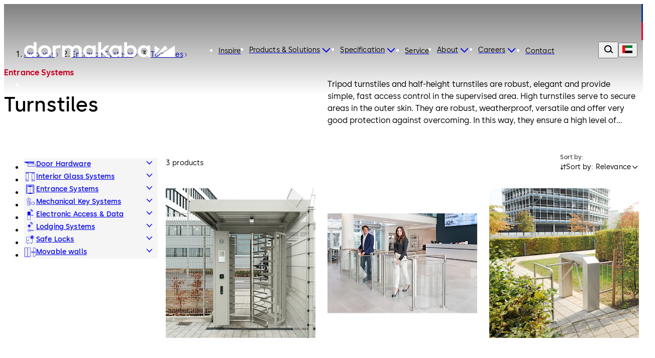

--- FILE ---
content_type: text/html;charset=utf-8
request_url: https://www.dormakaba.com/ae-en/offering/products/entrance-systems/turnstiles
body_size: 142368
content:
<!DOCTYPE html><html  class="no-js" lang="en-AE" dir="ltr"><head><meta charset="utf-8">
<meta name="viewport" content="width=device-width,initial-scale=1.0">
<base href="/ae-en">
<script type="importmap">{"imports":{"#entry":"/_nuxt/Bh97ggZM.js"}}</script>
<title>dormakaba - Turnstiles</title>
<link rel="preconnect" href="https://fonts.dormakaba.com">
<style>/*! tailwindcss v4.1.13 | MIT License | https://tailwindcss.com */@layer properties{@supports ((-webkit-hyphens:none) and (not (margin-trim:inline))) or ((-moz-orient:inline) and (not (color:rgb(from red r g b)))){*,::backdrop,:after,:before{--tw-rotate-x:initial;--tw-rotate-y:initial;--tw-rotate-z:initial;--tw-skew-x:initial;--tw-skew-y:initial;--tw-border-style:solid;--tw-shadow:0 0 #0000;--tw-shadow-color:initial;--tw-shadow-alpha:100%;--tw-inset-shadow:0 0 #0000;--tw-inset-shadow-color:initial;--tw-inset-shadow-alpha:100%;--tw-ring-color:initial;--tw-ring-shadow:0 0 #0000;--tw-inset-ring-color:initial;--tw-inset-ring-shadow:0 0 #0000;--tw-ring-inset:initial;--tw-ring-offset-width:0px;--tw-ring-offset-color:#fff;--tw-ring-offset-shadow:0 0 #0000;--tw-blur:initial;--tw-brightness:initial;--tw-contrast:initial;--tw-grayscale:initial;--tw-hue-rotate:initial;--tw-invert:initial;--tw-opacity:initial;--tw-saturate:initial;--tw-sepia:initial;--tw-drop-shadow:initial;--tw-drop-shadow-color:initial;--tw-drop-shadow-alpha:100%;--tw-drop-shadow-size:initial;--tw-duration:initial;--tw-translate-x:0;--tw-translate-y:0;--tw-translate-z:0;--tw-ease:initial;--tw-outline-style:solid;--tw-scale-x:1;--tw-scale-y:1;--tw-scale-z:1;--tw-leading:initial;--tw-tracking:initial;--tw-content:"";--tw-scroll-snap-strictness:proximity;--tw-font-weight:initial;--tw-backdrop-blur:initial;--tw-backdrop-brightness:initial;--tw-backdrop-contrast:initial;--tw-backdrop-grayscale:initial;--tw-backdrop-hue-rotate:initial;--tw-backdrop-invert:initial;--tw-backdrop-opacity:initial;--tw-backdrop-saturate:initial;--tw-backdrop-sepia:initial;--tw-ordinal:initial;--tw-slashed-zero:initial;--tw-numeric-figure:initial;--tw-numeric-spacing:initial;--tw-numeric-fraction:initial;--tw-space-y-reverse:0}}}@layer theme{:host,:root{--spacing:.25rem;--container-3xl:48rem;--font-weight-light:300;--radius-md:.375rem;--radius-lg:.5rem;--radius-xl:.75rem;--radius-2xl:1rem;--radius-4xl:2rem;--ease-out:cubic-bezier(0,0,.2,1);--ease-in-out:cubic-bezier(.4,0,.2,1);--animate-spin:spin 1s linear infinite;--animate-pulse:pulse 2s cubic-bezier(.4,0,.6,1)infinite;--animate-bounce:bounce 1s infinite;--blur-sm:8px;--aspect-video:16/9;--default-transition-duration:.15s;--default-transition-timing-function:cubic-bezier(.4,0,.2,1)}}@layer base{@supports (not (-webkit-appearance:-apple-pay-button)) or (contain-intrinsic-size:1px){::-moz-placeholder{color:currentColor}::placeholder{color:currentColor}@supports (color:color-mix(in lab,red,red)){::-moz-placeholder{color:color-mix(in oklab,currentcolor 50%,transparent)}::placeholder{color:color-mix(in oklab,currentcolor 50%,transparent)}}}*,::backdrop,:after,:before{border:0 solid;box-sizing:border-box;margin:0;padding:0}::file-selector-button{border:0 solid;box-sizing:border-box;margin:0;padding:0}:host,html{-webkit-text-size-adjust:100%;font-family:var(--default-font-family,ui-sans-serif,system-ui,sans-serif,"Apple Color Emoji","Segoe UI Emoji","Segoe UI Symbol","Noto Color Emoji");font-feature-settings:var(--default-font-feature-settings,normal);font-variation-settings:var(--default-font-variation-settings,normal);line-height:1.5;-moz-tab-size:4;-o-tab-size:4;tab-size:4;-webkit-tap-highlight-color:transparent}hr{border-top-width:1px;color:inherit;height:0}abbr:where([title]){-webkit-text-decoration:underline dotted;text-decoration:underline dotted}h1,h2,h3,h4,h5,h6{font-size:inherit;font-weight:inherit}a{color:inherit;-webkit-text-decoration:inherit;text-decoration:inherit}b,strong{font-weight:bolder}code,kbd,pre,samp{font-family:var(--default-mono-font-family,ui-monospace,SFMono-Regular,Menlo,Monaco,Consolas,"Liberation Mono","Courier New",monospace);font-feature-settings:var(--default-mono-font-feature-settings,normal);font-size:1em;font-variation-settings:var(--default-mono-font-variation-settings,normal)}small{font-size:80%}sub,sup{font-size:75%;line-height:0;position:relative;vertical-align:baseline}sub{bottom:-.25em}sup{top:-.5em}table{border-collapse:collapse;border-color:inherit;text-indent:0}:-moz-focusring{outline:auto}progress{vertical-align:baseline}summary{display:list-item}menu,ol,ul{list-style:none}audio,canvas,embed,iframe,img,object,svg,video{display:block;vertical-align:middle}img,video{height:auto;max-width:100%}button,input,optgroup,select,textarea{background-color:#0000;border-radius:0;color:inherit;font:inherit;font-feature-settings:inherit;font-variation-settings:inherit;letter-spacing:inherit;opacity:1}::file-selector-button{background-color:#0000;border-radius:0;color:inherit;font:inherit;font-feature-settings:inherit;font-variation-settings:inherit;letter-spacing:inherit;opacity:1}:where(select:is([multiple],[size])) optgroup{font-weight:bolder}:where(select:is([multiple],[size])) optgroup option{padding-inline-start:20px}::file-selector-button{margin-inline-end:4px}::-moz-placeholder{opacity:1}::placeholder{opacity:1}@supports (not (-webkit-appearance:-apple-pay-button)) or (contain-intrinsic-size:1px){::-moz-placeholder{color:currentColor}::placeholder{color:currentColor}@supports (color:color-mix(in lab,red,red)){::-moz-placeholder{color:currentColor}::placeholder{color:currentColor}@supports (color:color-mix(in lab,red,red)){::-moz-placeholder{color:color-mix(in oklab,currentcolor 50%,transparent)}::placeholder{color:color-mix(in oklab,currentcolor 50%,transparent)}}}}textarea{resize:vertical}::-webkit-search-decoration{-webkit-appearance:none}::-webkit-date-and-time-value{min-height:1lh;text-align:inherit}::-webkit-datetime-edit{display:inline-flex}::-webkit-datetime-edit-fields-wrapper{padding:0}::-webkit-datetime-edit,::-webkit-datetime-edit-year-field{padding-block:0}::-webkit-datetime-edit-day-field,::-webkit-datetime-edit-month-field{padding-block:0}::-webkit-datetime-edit-hour-field,::-webkit-datetime-edit-minute-field{padding-block:0}::-webkit-datetime-edit-millisecond-field,::-webkit-datetime-edit-second-field{padding-block:0}::-webkit-datetime-edit-meridiem-field{padding-block:0}::-webkit-calendar-picker-indicator{line-height:1}:-moz-ui-invalid{box-shadow:none}button,input:where([type=button],[type=reset],[type=submit]){-webkit-appearance:button;-moz-appearance:button;appearance:button}::file-selector-button{-webkit-appearance:button;-moz-appearance:button;appearance:button}::-webkit-inner-spin-button,::-webkit-outer-spin-button{height:auto}[hidden]:where(:not([hidden=until-found])){display:none!important}}@layer components;@layer utilities{.invisible{visibility:hidden}.visible\!{visibility:visible!important}.sticky{position:sticky}.contents{display:contents}.flex{display:flex}.hidden\!{display:none!important}.inline{display:inline}.inline-block{display:inline-block}.table-cell{display:table-cell}.table-row{display:table-row}.shrink{flex-shrink:1}.flex-grow,.grow{flex-grow:1}.rounded{border-radius:.25rem}.pr-8{padding-right:calc(var(--spacing)*8)}.capitalize{text-transform:capitalize}.lowercase{text-transform:lowercase}.ordinal{--tw-ordinal:ordinal;font-variant-numeric:var(--tw-ordinal,)var(--tw-slashed-zero,)var(--tw-numeric-figure,)var(--tw-numeric-spacing,)var(--tw-numeric-fraction,)}.shadow\!{--tw-shadow:0 1px 3px 0 var(--tw-shadow-color,#0000001a),0 1px 2px -1px var(--tw-shadow-color,#0000001a)!important;box-shadow:var(--tw-inset-shadow),var(--tw-inset-ring-shadow),var(--tw-ring-offset-shadow),var(--tw-ring-shadow),var(--tw-shadow)!important}.ring{--tw-ring-shadow:var(--tw-ring-inset,)0 0 0 calc(1px + var(--tw-ring-offset-width))var(--tw-ring-color,currentcolor);box-shadow:var(--tw-inset-shadow),var(--tw-inset-ring-shadow),var(--tw-ring-offset-shadow),var(--tw-ring-shadow),var(--tw-shadow)}.outline{outline-style:var(--tw-outline-style);outline-width:1px}.invert{--tw-invert:invert(100%);filter:var(--tw-blur,)var(--tw-brightness,)var(--tw-contrast,)var(--tw-grayscale,)var(--tw-hue-rotate,)var(--tw-invert,)var(--tw-saturate,)var(--tw-sepia,)var(--tw-drop-shadow,)}.filter\!{filter:var(--tw-blur,)var(--tw-brightness,)var(--tw-contrast,)var(--tw-grayscale,)var(--tw-hue-rotate,)var(--tw-invert,)var(--tw-saturate,)var(--tw-sepia,)var(--tw-drop-shadow,)!important}.collapse{visibility:collapse}.visible{visibility:visible}.sr-only{border-width:0;clip-path:inset(50%);height:1px;margin:-1px;overflow:hidden;padding:0;white-space:nowrap;width:1px}.absolute,.sr-only{position:absolute}.fixed{position:fixed}.relative{position:relative}.static{position:static}.container{width:100%}@media (min-width:0){.container{max-width:0}}@media (min-width:40rem){.container{max-width:40rem}}@media (min-width:48rem){.container{max-width:48rem}}@media (min-width:64rem){.container{max-width:64rem}}@media (min-width:80rem){.container{max-width:80rem}}@media (min-width:96rem){.container{max-width:96rem}}.m-1{margin:calc(var(--spacing)*1)}.mx-auto{margin-inline:auto}.mt-auto{margin-top:auto}.block{display:block}.grid{display:grid}.hidden{display:none}.list-item{display:list-item}.table{display:table}.w-1\/3{width:33.3333%}.w-full{width:100%}.max-w-container{max-width:90rem}.flex-grow{flex-grow:1}.border-collapse{border-collapse:collapse}.transform{transform:var(--tw-rotate-x,)var(--tw-rotate-y,)var(--tw-rotate-z,)var(--tw-skew-x,)var(--tw-skew-y,)}.resize{resize:both}.flex-wrap{flex-wrap:wrap}.justify-between{justify-content:space-between}.gap-l{gap:3.5rem}.gap-m{gap:2.5rem}.gap-s{gap:1.5rem}.gap-xl{gap:5rem}.gap-xs{gap:1rem}.gap-xxl{gap:7.5rem}.gap-xxs{gap:.5rem}.gap-xxxl{gap:9.5rem}.gap-xxxs{gap:.25rem}.truncate{text-overflow:ellipsis;white-space:nowrap}.overflow-hidden,.truncate{overflow:hidden}.border{border-style:var(--tw-border-style);border-width:1px}.bg-blue-dark{background-color:#012059}.bg-blue-dark-form{background-color:#344d7a}.bg-blue-light{background-color:#003594}.bg-green-dark{background-color:#166d29}.bg-green-light{background-color:#5fa82a}.bg-grey-black{background-color:#000}.bg-grey-cool{background-color:#484848}.bg-grey-cool-5{background-color:#f5f5f5}.bg-grey-cool-10{background-color:#ececec}.bg-grey-cool-20{background-color:#c9c9c9}.bg-grey-space-grey{background-color:gray}.bg-red-dark{background-color:#c3002b}.bg-red-light{background-color:#e4002b}.bg-white-white{background-color:#fff}.bg-white-white-20{background-color:#fff3}.object-fill{-o-object-fit:fill;object-fit:fill}.heading-1{font-family:family-Semibold,sans-serif;font-size:3.4375rem;letter-spacing:0;line-height:4rem}@media (min-width:64rem){.heading-1{font-family:family-Semibold,sans-serif;font-size:4.875rem;letter-spacing:0;line-height:5rem}}.heading-2{font-family:family-Semibold,sans-serif;font-size:2.8125rem;letter-spacing:0;line-height:3rem}@media (min-width:64rem){.heading-2{font-family:family-Semibold,sans-serif;font-size:4.375rem;letter-spacing:0;line-height:4.5rem}}.heading-3{font-family:family-Semibold,sans-serif;font-size:2.5rem;letter-spacing:0;line-height:3rem}@media (min-width:64rem){.heading-3{font-family:family-Semibold,sans-serif;font-size:3.75rem;letter-spacing:0;line-height:4rem}}.heading-4{font-family:family-Semibold,sans-serif;font-size:1.875rem;letter-spacing:0;line-height:2.5rem}@media (min-width:64rem){.heading-4{font-family:family-Semibold,sans-serif;font-size:3.125rem;letter-spacing:0;line-height:3.5rem}}.heading-5{font-family:family-Semibold,sans-serif;font-size:1.625rem;letter-spacing:0;line-height:2rem}@media (min-width:64rem){.heading-5{font-family:family-Semibold,sans-serif;font-size:2.5rem;letter-spacing:0;line-height:3rem}}.heading-6{font-family:family-Semibold,sans-serif;font-size:1.25rem;letter-spacing:0;line-height:1.5rem}@media (min-width:64rem){.heading-6{font-family:family-Semibold,sans-serif;font-size:1.875rem;letter-spacing:0;line-height:2.5rem}}.heading-7{font-family:family-Semibold,sans-serif;font-size:1.125rem;letter-spacing:0;line-height:1.5rem}@media (min-width:64rem){.heading-7{font-family:family-Semibold,sans-serif;font-size:1.625rem;letter-spacing:0;line-height:2rem}}.a-extra-large{font-size:2.5rem;letter-spacing:.025rem;line-height:3rem}.a-extra-large,.a-large{font-family:family-Semibold,sans-serif}.a-large{font-size:2rem;letter-spacing:0;line-height:2rem}.a-medium{font-family:family-Regular,sans-serif;font-size:1rem;letter-spacing:.01rem;line-height:1.5rem}.a-small{font-family:family-Regular,sans-serif}.a-small,.a-small-bold{font-size:.875rem;letter-spacing:.00875rem;line-height:1rem}.a-small-bold{font-family:family-Semibold,sans-serif}.p-extra-large{font-family:family-Regular,sans-serif;letter-spacing:.01625rem}.p-extra-large,.p-extra-large-bold{font-size:1.625rem;line-height:2rem}.p-extra-large-bold{font-family:family-Semibold,sans-serif;letter-spacing:0}.p-extra-small{font-family:family-Regular,sans-serif}.p-extra-small,.p-extra-small-bold{font-size:.75rem;letter-spacing:.0075rem;line-height:1rem}.p-extra-small-bold{font-family:family-Bold,sans-serif}.p-extra-small-semi-bold{font-family:family-Semibold,sans-serif;font-size:.75rem;letter-spacing:.0075rem;line-height:1rem}.p-large{font-family:family-Regular,sans-serif}.p-large,.p-large-bold{font-size:1.125rem;letter-spacing:.01125rem;line-height:1.5rem}.p-large-bold{font-family:family-Semibold,sans-serif}.p-medium{font-family:family-Regular,sans-serif;letter-spacing:0}.p-medium,.p-medium-bold{font-size:1rem;line-height:1.5rem}.p-medium-bold{font-family:family-Bold,sans-serif;letter-spacing:.01rem}.p-medium-list{font-family:family-Semibold,sans-serif;font-size:1rem;letter-spacing:0;line-height:1.5rem}.p-small{font-family:family-Regular,sans-serif}.p-small,.p-small-bold{font-size:.875rem;letter-spacing:.00875rem;line-height:1.5rem}.p-small-bold{font-family:family-Semibold,sans-serif}.p-small-cta-bold{font-family:family-Bold,sans-serif;font-size:.875rem;letter-spacing:0;line-height:1.5rem}.p-small-list{font-family:family-Regular,sans-serif;font-size:.75rem;letter-spacing:0;line-height:1rem}.wrap-anywhere{overflow-wrap:anywhere}.break-phrase{word-break:auto-phrase}.text-blue-light{color:#003594}.uppercase{text-transform:uppercase}.italic{font-style:italic}.underline{text-decoration-line:underline}.shadow{--tw-shadow:0 1px 3px 0 var(--tw-shadow-color,#0000001a),0 1px 2px -1px var(--tw-shadow-color,#0000001a);box-shadow:var(--tw-inset-shadow),var(--tw-inset-ring-shadow),var(--tw-ring-offset-shadow),var(--tw-ring-shadow),var(--tw-shadow)}.blur{--tw-blur:blur(8px)}.blur,.filter{filter:var(--tw-blur,)var(--tw-brightness,)var(--tw-contrast,)var(--tw-grayscale,)var(--tw-hue-rotate,)var(--tw-invert,)var(--tw-saturate,)var(--tw-sepia,)var(--tw-drop-shadow,)}.transition{transition-duration:var(--tw-duration,var(--default-transition-duration));transition-property:color,background-color,border-color,outline-color,text-decoration-color,fill,stroke,--tw-gradient-from,--tw-gradient-via,--tw-gradient-to,opacity,box-shadow,transform,translate,scale,rotate,filter,backdrop-filter,display,content-visibility,overlay,pointer-events;transition-timing-function:var(--tw-ease,var(--default-transition-timing-function))}@media (min-width:64rem){.lg\:grid-cols-3{grid-template-columns:repeat(3,minmax(0,1fr))}}}@font-face{font-display:swap;font-family:family-Bold;font-style:normal;font-weight:700;src:url(https://fonts.dormakaba.com/fonts/1dormakaba-Bold.7c07940de4.woff2)format("woff2");unicode-range:u+??,u+131,u+152-153,u+2bb-2bc,u+2c6,u+2da,u+2dc,u+2000-206f,u+2074,u+20ac,u+2122,u+2191,u+2193,u+2212,u+2215,u+feff,u+fffd}@font-face{font-display:swap;font-family:family-Bold;font-style:normal;font-weight:700;src:url(https://fonts.dormakaba.com/fonts/1dormakaba-Bold.7c07940de4.woff2)format("woff2");unicode-range:u+100-24f,u+259,u+1e??,u+2020,u+20a0-20ab,u+20ad-20cf,u+2113,u+2c60-2c7f,u+a720-a7ff}@font-face{font-display:swap;font-family:family-Bold;font-style:normal;font-weight:700;size-adjust:102%;src:url(https://fonts.gstatic.com/s/notosans/v27/o-0NIpQlx3QUlC5A4PNjXhFVYNyBx2pqPIif.woff2)format("woff2");unicode-range:u+301,u+400-45f,u+490-491,u+4b0-4b1,u+2116}@font-face{font-display:swap;font-family:family-Bold;font-style:normal;font-weight:700;size-adjust:102%;src:url(https://fonts.gstatic.com/s/notosans/v27/o-0NIpQlx3QUlC5A4PNjXhFVadyBx2pqPIif.woff2)format("woff2");unicode-range:u+460-52f,u+1c80-1c88,u+20b4,u+2de0-2dff,u+a640-a69f,u+fe2e-fe2f}@font-face{font-display:swap;font-family:family-SemiBold;font-style:normal;font-weight:600;src:url(https://fonts.dormakaba.com/fonts/1dormakaba-Semibold.7c07940de4.woff2)format("woff2");unicode-range:u+??,u+131,u+152-153,u+2bb-2bc,u+2c6,u+2da,u+2dc,u+2000-206f,u+2074,u+20ac,u+2122,u+2191,u+2193,u+2212,u+2215,u+feff,u+fffd}@font-face{font-display:swap;font-family:family-SemiBold;font-style:normal;font-weight:600;src:url(https://fonts.dormakaba.com/fonts/1dormakaba-Semibold.7c07940de4.woff2)format("woff2");unicode-range:u+100-24f,u+259,u+1e??,u+2020,u+20a0-20ab,u+20ad-20cf,u+2113,u+2c60-2c7f,u+a720-a7ff}@font-face{font-display:swap;font-family:family-SemiBold;font-style:normal;font-weight:600;size-adjust:102%;src:url(https://fonts.gstatic.com/s/notosans/v27/o-0NIpQlx3QUlC5A4PNjOhBVYNyBx2pqPIif.woff2)format("woff2");unicode-range:u+301,u+400-45f,u+490-491,u+4b0-4b1,u+2116}@font-face{font-display:swap;font-family:family-SemiBold;font-style:normal;font-weight:600;size-adjust:102%;src:url(https://fonts.gstatic.com/s/notosans/v27/o-0NIpQlx3QUlC5A4PNjOhBVadyBx2pqPIif.woff2)format("woff2");unicode-range:u+460-52f,u+1c80-1c88,u+20b4,u+2de0-2dff,u+a640-a69f,u+fe2e-fe2f}@font-face{font-display:swap;font-family:family-Regular;font-style:normal;font-weight:400;src:url(https://fonts.dormakaba.com/fonts/1dormakaba-Regular.7c07940de4.woff2)format("woff2");unicode-range:u+??,u+131,u+152-153,u+2bb-2bc,u+2c6,u+2da,u+2dc,u+2000-206f,u+2074,u+20ac,u+2122,u+2191,u+2193,u+2212,u+2215,u+feff,u+fffd}@font-face{font-display:swap;font-family:family-Regular;font-style:normal;font-weight:400;src:url(https://fonts.dormakaba.com/fonts/1dormakaba-Regular.7c07940de4.woff2)format("woff2");unicode-range:u+100-24f,u+259,u+1e??,u+2020,u+20a0-20ab,u+20ad-20cf,u+2113,u+2c60-2c7f,u+a720-a7ff}@font-face{font-display:swap;font-family:family-Regular;font-style:normal;font-weight:400;size-adjust:102%;src:url(https://fonts.gstatic.com/s/notosans/v27/o-0IIpQlx3QUlC5A4PNr4TRASf6M7VBj.woff2)format("woff2");unicode-range:u+301,u+400-45f,u+490-491,u+4b0-4b1,u+2116}@font-face{font-display:swap;font-family:family-Regular;font-style:normal;font-weight:400;size-adjust:102%;src:url(https://fonts.gstatic.com/s/notosans/v27/o-0IIpQlx3QUlC5A4PNr6DRASf6M7VBj.woff2)format("woff2");unicode-range:u+460-52f,u+1c80-1c88,u+20b4,u+2de0-2dff,u+a640-a69f,u+fe2e-fe2f}@font-face{font-display:swap;font-family:family-Light;font-style:normal;font-weight:300;src:url(https://fonts.dormakaba.com/fonts/1dormakaba-Light.7c07940de4.woff2)format("woff2");unicode-range:u+??,u+131,u+152-153,u+2bb-2bc,u+2c6,u+2da,u+2dc,u+2000-206f,u+2074,u+20ac,u+2122,u+2191,u+2193,u+2212,u+2215,u+feff,u+fffd}@font-face{font-display:swap;font-family:family-Light;font-style:normal;font-weight:300;src:url(https://fonts.dormakaba.com/fonts/1dormakaba-Light.7c07940de4.woff2)format("woff2");unicode-range:u+100-24f,u+259,u+1e??,u+2020,u+20a0-20ab,u+20ad-20cf,u+2113,u+2c60-2c7f,u+a720-a7ff}@font-face{font-display:swap;font-family:family-Light;font-style:normal;font-weight:300;size-adjust:102%;src:url(https://fonts.gstatic.com/s/notosans/v27/o-0NIpQlx3QUlC5A4PNjThZVYNyBx2pqPIif.woff2)format("woff2");unicode-range:u+301,u+400-45f,u+490-491,u+4b0-4b1,u+2116}@font-face{font-display:swap;font-family:family-Light;font-style:normal;font-weight:300;size-adjust:102%;src:url(https://fonts.gstatic.com/s/notosans/v27/o-0NIpQlx3QUlC5A4PNjThZVadyBx2pqPIif.woff2)format("woff2");unicode-range:u+460-52f,u+1c80-1c88,u+20b4,u+2de0-2dff,u+a640-a69f,u+fe2e-fe2f}body,html{color:#000;font-family:family-Regular,sans-serif;font-size:1rem;letter-spacing:0;line-height:1.5rem}.dk-layout-grid{-moz-column-gap:1rem;column-gap:1rem;display:grid;grid-template-columns:repeat(6,minmax(0,1fr))}@media (min-width:48rem){.dk-layout-grid{grid-template-columns:repeat(12,minmax(0,1fr))}}@media (min-width:64rem){.dk-layout-grid{-moz-column-gap:1.5rem;column-gap:1.5rem}}.no-scrollbar{scrollbar-width:none;-ms-overflow-style:none}.no-scrollbar::-webkit-scrollbar{display:none}.dk-section{padding-inline:1rem}@media (min-width:48rem){.dk-section{padding-inline:1.5rem}}@media (min-width:64rem){.dk-section{padding-inline:7.5rem}}.sb-show-main .sbdocs-wrapper,.sb-show-main.sb-main-padded{padding:calc(var(--spacing)*0)}.sb-show-main .sbdocs-content{max-width:100%}.sb-show-main .docs-story>div{padding:calc(var(--spacing)*0)}.sb-show-main .storybook-changelog{padding:2.5rem}.sb-show-main .storybook-changelog .storybook-changelog__inner{margin-inline:auto;max-width:90rem}.page-enter-active{transition-duration:var(--tw-duration,var(--default-transition-duration));transition-property:all;transition-timing-function:var(--tw-ease,var(--default-transition-timing-function));--tw-duration:1s;transition-duration:1s}.page-enter-from,.page-leave-to{opacity:0;--tw-translate-y:calc(var(--spacing)*4);translate:var(--tw-translate-x)var(--tw-translate-y)}.fade-enter-active,.fade-leave-active{transition-duration:var(--tw-duration,var(--default-transition-duration));transition-property:opacity;transition-timing-function:var(--tw-ease,var(--default-transition-timing-function));--tw-duration:.1s;--tw-ease:linear;transition-duration:.1s;transition-timing-function:linear}.expand-enter-active,.expand-leave-active,.expand-tree-enter-active,.expand-tree-leave-active,.fade-enter-from,.fade-leave-to{opacity:0}.expand-tree-enter,.expand-tree-leave-to{height:calc(var(--spacing)*0);overflow:hidden}.slide-fade-enter-active{transition-duration:var(--tw-duration,var(--default-transition-duration));transition-property:all;transition-timing-function:var(--tw-ease,var(--default-transition-timing-function));--tw-duration:.5s;--tw-ease:var(--ease-out);transition-delay:.1s;transition-duration:.5s;transition-timing-function:var(--ease-out)}.slide-fade-leave-active{transition-duration:var(--tw-duration,var(--default-transition-duration));transition-property:opacity;transition-timing-function:var(--tw-ease,var(--default-transition-timing-function));--tw-duration:.1s;transition-duration:.1s}.slide-fade-enter-from,.slide-fade-leave-to{opacity:0}.slide-fade-enter-from{--tw-translate-y:calc(var(--spacing)*6);translate:var(--tw-translate-x)var(--tw-translate-y)}.banner-slide-top-enter-from,.banner-slide-top-leave-to{--tw-translate-y:-14.5rem;translate:var(--tw-translate-x)var(--tw-translate-y)}@media (min-width:64rem){.banner-slide-top-enter-from,.banner-slide-top-leave-to{--tw-translate-y:-5rem;translate:var(--tw-translate-x)var(--tw-translate-y)}}.announcement-slide-top-enter-from,.announcement-slide-top-leave-to{--tw-translate-y:-2.5rem;translate:var(--tw-translate-x)var(--tw-translate-y)}.full-screen-slide-up-leave-active{transition-duration:var(--tw-duration,var(--default-transition-duration));transition-property:transform,translate,scale,rotate;transition-timing-function:var(--tw-ease,var(--default-transition-timing-function));--tw-duration:.5s;--tw-ease:var(--ease-in-out);transition-duration:.5s;transition-timing-function:var(--ease-in-out)}.full-screen-slide-up-leave-to{--tw-translate-y:-100%;translate:var(--tw-translate-x)var(--tw-translate-y)}.full-screen-slide-up-leave-from{--tw-translate-y:calc(var(--spacing)*0);translate:var(--tw-translate-x)var(--tw-translate-y)}.city-scene-loader-enter-active{transition-duration:var(--tw-duration,var(--default-transition-duration));transition-property:all;transition-timing-function:var(--tw-ease,var(--default-transition-timing-function));--tw-duration:.5s;transition-duration:.5s}.city-scene-loader-enter-from{opacity:0}.city-scene-loader-enter-to{opacity:.01}.city-scene-loader-leave-active{transition-duration:var(--tw-duration,var(--default-transition-duration));transition-property:all;transition-timing-function:var(--tw-ease,var(--default-transition-timing-function));--tw-duration:.35s;--tw-ease:var(--ease-in-out);transition-duration:.35s;transition-timing-function:var(--ease-in-out)}.city-scene-loader-leave-from{--tw-translate-y:calc(var(--spacing)*0);translate:var(--tw-translate-x)var(--tw-translate-y)}.city-scene-loader-leave-to{--tw-translate-y:-100vh;translate:var(--tw-translate-x)var(--tw-translate-y)}@keyframes marquee{0%{transform:translate(0)}to{transform:translate(-50%)}}@keyframes city-scene-loader-dot-appear{0%{opacity:0}35%{opacity:1}90%{opacity:1}to{opacity:0}}@keyframes city-scene-loader-underline-logo{0%{transform:scaleX(0)}to{transform:scaleX(1)}}@keyframes city-scene-loader-logo{0%{transform:translateY(40px)}to{transform:translateY(0)}}.no-js .is-not-visible,.no-js .is-not-visible *{opacity:1!important;translate:none!important}.dk-background-media-asset :is(.dk-background-media-asset__image,.dk-background-media-asset__video){background-position:50%;background-size:cover;height:100%;width:100%}.dk-background-media-asset .dk-background-media-asset__video{align-items:center;display:flex;justify-content:center;position:relative}.dk-background-media-asset .dk-background-media-asset__video-player{height:100%;-o-object-fit:cover;object-fit:cover;width:100%}.dk-background-media-asset .dk-background-media-asset__video-control{cursor:pointer;display:grid;height:100%;left:calc(var(--spacing)*0);place-content:center;position:absolute;top:calc(var(--spacing)*0);width:100%}.dk-background-media-asset .dk-background-media-asset__video-control .dk-background-media-asset__video-icon{color:#fff}.dk-background-media-asset .dk-background-media-asset__video-control .dk-background-media-asset__video-icon,.dk-background-media-asset .dk-background-media-asset__video-control .dk-background-media-asset__video-icon:hover{transition-duration:var(--tw-duration,var(--default-transition-duration));transition-property:color,background-color,border-color,outline-color,text-decoration-color,fill,stroke,--tw-gradient-from,--tw-gradient-via,--tw-gradient-to;transition-timing-function:var(--tw-ease,var(--default-transition-timing-function));--tw-duration:.3s;--tw-ease:var(--ease-out);transition-duration:.3s;transition-timing-function:var(--ease-out)}.dk-background-media-asset .dk-background-media-asset__video-control .dk-background-media-asset__video-icon:hover{color:#ececec}.dk-background-media-asset .dk-background-media-asset__video-overlay{height:90%;position:absolute;top:calc(var(--spacing)*0);width:100%}.dk-brand-tag{display:flex;flex-direction:column;height:4.5rem;width:.75rem}.dk-brand-tag__blue,.dk-brand-tag__red{height:100%;width:100%}.dk-brand-tag__blue{background-color:#003594}.dk-brand-tag__red{background-color:#e4002b}.dk-button{cursor:pointer;height:3.5rem;letter-spacing:0;min-width:7.5rem;transition-duration:var(--tw-duration,var(--default-transition-duration));transition-property:color,background-color,border-color,outline-color,text-decoration-color,fill,stroke,--tw-gradient-from,--tw-gradient-via,--tw-gradient-to;transition-timing-function:var(--tw-ease,var(--default-transition-timing-function));--tw-duration:.3s;align-items:center;display:flex;font-family:family-Bold,sans-serif;font-size:.875rem;justify-content:center;line-height:1.5rem;padding-block:1rem;padding-inline:1.5rem;position:relative;transition-duration:.3s;white-space:nowrap;width:-moz-fit-content;width:fit-content}.dk-button:is(:focus,:focus-within){outline-color:#003594;outline-offset:2px;outline-style:var(--tw-outline-style);outline-width:1px}.dk-button.is-animated .dk-download-icon__arrow{transition-duration:var(--tw-duration,var(--default-transition-duration));transition-property:transform,translate,scale,rotate;transition-timing-function:var(--tw-ease,var(--default-transition-timing-function));--tw-duration:.3s;transition-duration:.3s}.dk-button.is-animated:is(:hover,:active) .dk-download-icon__arrow{--tw-translate-y:calc(var(--spacing)*-1);translate:var(--tw-translate-x)var(--tw-translate-y)}.dk-button.dk-button--icon-only{min-width:-moz-fit-content;min-width:fit-content;padding:calc(var(--spacing)*0);width:3.5rem}.dk-button:not(.dk-button--icon-only) .dk-button__icon.dk-button__icon--right{padding-left:.5rem}.dk-button:not(.dk-button--icon-only) .dk-button__icon.dk-button__icon--left{padding-right:.5rem}.dk-button .dk-button__loader{transition-duration:var(--tw-duration,var(--default-transition-duration));transition-property:width;transition-timing-function:var(--tw-ease,var(--default-transition-timing-function));width:calc(var(--spacing)*0);--tw-duration:.1s;overflow:hidden;transition-duration:.1s}.dk-button .dk-button__loader.is-active{width:calc(var(--spacing)*7)}.dk-button .dk-button__loader.is-active .dk-button__loader-wrapper{opacity:1}.dk-button .dk-button__loader .dk-button__loader-wrapper{transition-duration:var(--tw-duration,var(--default-transition-duration));transition-property:opacity;transition-timing-function:var(--tw-ease,var(--default-transition-timing-function));--tw-duration:.1s;align-items:center;display:flex;justify-content:center;opacity:0;padding-right:.5rem;transition-duration:.1s}.dk-button .dk-button__loader .dk-button__loader-spinner{height:calc(var(--spacing)*5);width:calc(var(--spacing)*5);--tw-border-style:dotted;animation:var(--animate-spin);border:3px dotted #fff;border-radius:3.40282e+38px;display:inline-block}.dk-button.dk-button[primary]{background-color:#003594;color:#fff}.dk-button.dk-button[primary]:is(:hover,:active){background-color:#012059}.dk-button.dk-button[secondary]{background-color:#f5f5f5;color:#000}.dk-button.dk-button[secondary]:is(:hover,:active){background-color:#ececec}.dk-button.dk-button[tertiary]{background-color:#0000;border-color:#003594;border-style:var(--tw-border-style);border-width:2px;color:#003594}.dk-button.dk-button[tertiary]:is(:hover,:active){border-color:#012059;color:#012059}.dk-button.dk-button[tertiary]:is(:focus,:focus-within){background-color:#003594;color:#fff}.dk-button.dk-button[tertiary]:is(.dk-button[disabled],.is-disabled){background-color:#0000;border-color:#c9c9c9;color:#c9c9c9;pointer-events:none}.dk-button.dk-button[tertiary-onhigh]{background-color:#0000;border-color:#fff;border-style:var(--tw-border-style);border-width:2px;color:#fff}.dk-button.dk-button[tertiary-onhigh]:is(:focus,:focus-within),.dk-button.dk-button[tertiary-onhigh]:is(:hover,:active){background-color:#fff;color:#000}.dk-button.dk-button[destructive]{background-color:#e4002b;color:#fff}.dk-button.dk-button[destructive]:is(:hover,:active){background-color:#c3002b}.dk-button:is(.dk-button[disabled],.is-disabled):not(.dk-button[tertiary]){background-color:#c9c9c9;border-style:var(--tw-border-style);border-width:0;color:#484848;pointer-events:none}.dk-button:is(.dk-button[disabled],.is-disabled):not(.dk-button[tertiary]) :is(span,svg){opacity:.3}.dk-button.dk-button--full{width:100%}.dk-chip{border-radius:var(--radius-lg);border-style:var(--tw-border-style);cursor:pointer;height:calc(var(--spacing)*8);letter-spacing:.00875rem;transition-duration:var(--tw-duration,var(--default-transition-duration));transition-property:color,background-color,border-color,outline-color,text-decoration-color,fill,stroke,--tw-gradient-from,--tw-gradient-via,--tw-gradient-to;transition-timing-function:var(--tw-ease,var(--default-transition-timing-function));width:-moz-fit-content;width:fit-content;--tw-duration:.3s;align-items:center;border-color:#c9c9c9;border-width:1px;-moz-column-gap:.25rem;column-gap:.25rem;display:flex;font-family:family-Regular,sans-serif;font-size:.875rem;line-height:1.5rem;padding-inline:1rem;transition-duration:.3s}.dk-chip:is(:hover,:active){background-color:#c9c9c9}.dk-chip:is(:focus,:focus-within){outline-color:#003594;outline-offset:2px;outline-style:var(--tw-outline-style);outline-width:2px}.dk-chip.is-dark{border-color:#fff;color:#fff}.dk-chip.is-dark:is(:hover,:active){background-color:#c9c9c9;border-color:#c9c9c9;color:#000}.dk-chip.is-dark.is-selected{background-color:#fff;border-color:#fff;color:#000}.dk-chip.is-dark.is-selected .dk-chip__badge{background-color:#000;color:#fff}.dk-chip.is-dark:is(:focus,:focus-within){outline-color:#fff}.dk-chip.is-dark:not(:hover,:active,.is-selected,.is-disabled) .dk-chip__badge{background-color:#fff;color:#000}.dk-chip.is-selected{background-color:#000;border-color:#000;color:#fff}.dk-chip.is-selected .dk-chip__badge{background-color:#fff;color:#000}.dk-chip.is-disabled{background-color:#f5f5f5;border-color:#f5f5f5;color:#c9c9c9;pointer-events:none}.dk-chip.is-disabled .dk-chip__badge{background-color:#fff;color:#c9c9c9}.dk-chip .dk-chip__text{-webkit-line-clamp:1;-webkit-box-orient:vertical;display:-webkit-box;overflow:hidden}.dk-chip .dk-chip__badge{background-color:#000;border-radius:3.40282e+38px;color:#fff;display:grid;font-family:family-Regular,sans-serif;font-size:.75rem;height:calc(var(--spacing)*4);letter-spacing:0;line-height:1rem;place-content:center;transition-duration:var(--tw-duration,var(--default-transition-duration));transition-duration:.3s;transition-timing-function:var(--tw-ease,var(--default-transition-timing-function));width:calc(var(--spacing)*4)}.dk-chip .dk-chip__badge,.dk-content-card{transition-property:color,background-color,border-color,outline-color,text-decoration-color,fill,stroke,--tw-gradient-from,--tw-gradient-via,--tw-gradient-to;--tw-duration:.3s}.dk-content-card{align-items:center;background-color:#f5f5f5;display:flex;flex-direction:column;justify-content:center;transition-duration:var(--tw-duration,var(--default-transition-duration));transition-duration:.3s;transition-timing-function:var(--tw-ease,var(--default-transition-timing-function))}.dk-content-card:hover{background-color:#ececec}.dk-content-card.dk-content-card--small{height:164px;min-height:164px;min-width:164px;padding:1rem;width:164px}@media (min-width:48rem){.dk-content-card.dk-content-card--small{height:222px;min-height:222px;min-width:222px;width:222px}}@media (min-width:64rem){.dk-content-card.dk-content-card--small{height:182px;min-height:182px;min-width:182px;width:182px}}@media (min-width:96rem){.dk-content-card.dk-content-card--small{height:260px;min-height:260px;min-width:260px;padding:1.5rem;width:260px}}.dk-content-card.dk-content-card--small .dk-content-card__heading{font-family:family-Semibold,sans-serif;font-size:1.125rem;letter-spacing:0;line-height:1.5rem;text-align:center}@media (min-width:64rem){.dk-content-card.dk-content-card--small .dk-content-card__heading{font-family:family-Semibold,sans-serif;font-size:1.625rem;letter-spacing:0;line-height:2rem}}.dk-content-card.dk-content-card--small .dk-content-card__heading{margin-top:.5rem}@media (min-width:48rem){.dk-content-card.dk-content-card--small .dk-content-card__heading{font-family:family-Semibold,sans-serif;font-size:1.25rem;letter-spacing:0;line-height:1.5rem}@media (min-width:64rem){.dk-content-card.dk-content-card--small .dk-content-card__heading{font-family:family-Semibold,sans-serif;font-size:1.875rem;letter-spacing:0;line-height:2.5rem}}.dk-content-card.dk-content-card--small .dk-content-card__heading{margin-top:1rem}}@media (min-width:64rem){.dk-content-card.dk-content-card--small .dk-content-card__heading{font-family:family-Semibold,sans-serif;font-size:1.125rem;letter-spacing:.01125rem;line-height:1.5rem}}@media (min-width:96rem){.dk-content-card.dk-content-card--small .dk-content-card__heading{font-family:family-Semibold,sans-serif;font-size:1.125rem;letter-spacing:0;line-height:1.5rem}@media (min-width:64rem){.dk-content-card.dk-content-card--small .dk-content-card__heading{font-family:family-Semibold,sans-serif;font-size:1.625rem;letter-spacing:0;line-height:2rem}}.dk-content-card.dk-content-card--small .dk-content-card__heading{margin-top:1.5rem}}.dk-content-card.dk-content-card--small .dk-content-card__description{text-align:center;-webkit-line-clamp:1;letter-spacing:.00875rem;-webkit-box-orient:vertical;display:-webkit-box;font-family:family-Regular,sans-serif;font-size:.875rem;line-height:1.5rem;margin-top:.5rem;overflow:hidden}@media (min-width:48rem){.dk-content-card.dk-content-card--small .dk-content-card__description{-webkit-line-clamp:2;-webkit-box-orient:vertical;display:-webkit-box;overflow:hidden}}@media (min-width:64rem){.dk-content-card.dk-content-card--small .dk-content-card__description{-webkit-line-clamp:1;-webkit-box-orient:vertical;display:-webkit-box;overflow:hidden}}@media (min-width:96rem){.dk-content-card.dk-content-card--small .dk-content-card__description{-webkit-line-clamp:2;letter-spacing:0;-webkit-box-orient:vertical;display:-webkit-box;font-family:family-Regular,sans-serif;font-size:1rem;line-height:1.5rem;overflow:hidden}}.dk-content-card.dk-content-card--medium{height:282px;min-height:282px;min-width:282px;padding:1.5rem;width:282px}@media (min-width:96rem){.dk-content-card.dk-content-card--medium{height:402px;min-height:402px;min-width:402px;width:402px}}.dk-content-card.dk-content-card--medium .dk-content-card__heading{font-family:family-Semibold,sans-serif;font-size:1.625rem;letter-spacing:0;line-height:2rem;text-align:center}@media (min-width:64rem){.dk-content-card.dk-content-card--medium .dk-content-card__heading{font-family:family-Semibold,sans-serif;font-size:2.5rem;letter-spacing:0;line-height:3rem}}.dk-content-card.dk-content-card--medium .dk-content-card__heading{margin-top:1rem}@media (min-width:48rem){.dk-content-card.dk-content-card--medium .dk-content-card__heading{font-family:family-Semibold,sans-serif;font-size:1.875rem;letter-spacing:0;line-height:2.5rem}@media (min-width:64rem){.dk-content-card.dk-content-card--medium .dk-content-card__heading{font-family:family-Semibold,sans-serif;font-size:3.125rem;letter-spacing:0;line-height:3.5rem}}}@media (min-width:64rem){.dk-content-card.dk-content-card--medium .dk-content-card__heading{font-family:family-Semibold,sans-serif;font-size:1.25rem;letter-spacing:0;line-height:1.5rem}.dk-content-card.dk-content-card--medium .dk-content-card__heading{font-family:family-Semibold,sans-serif;font-size:1.875rem;letter-spacing:0;line-height:2.5rem}}@media (min-width:96rem){.dk-content-card.dk-content-card--medium .dk-content-card__heading{font-family:family-Semibold,sans-serif;font-size:1.625rem;letter-spacing:0;line-height:2rem}@media (min-width:64rem){.dk-content-card.dk-content-card--medium .dk-content-card__heading{font-family:family-Semibold,sans-serif;font-size:2.5rem;letter-spacing:0;line-height:3rem}}}.dk-content-card.dk-content-card--medium .dk-content-card__description{letter-spacing:.01125rem;text-align:center;-webkit-line-clamp:2;-webkit-box-orient:vertical;display:-webkit-box;font-family:family-Regular,sans-serif;font-size:1.125rem;line-height:1.5rem;margin-top:.5rem;overflow:hidden}@media (min-width:96rem){.dk-content-card.dk-content-card--medium .dk-content-card__description{letter-spacing:.01625rem;-webkit-line-clamp:3;-webkit-box-orient:vertical;display:-webkit-box;font-family:family-Regular,sans-serif;font-size:1.625rem;line-height:2rem;margin-top:1rem;overflow:hidden}}.dk-content-card.dk-content-card--large{height:342px;min-height:342px;min-width:342px;padding:1.5rem;width:342px}@media (min-width:64rem){.dk-content-card.dk-content-card--large{height:384px;min-height:384px;min-width:384px;padding:2.5rem;width:384px}}@media (min-width:96rem){.dk-content-card.dk-content-card--large{height:544px;min-height:544px;min-width:544px;width:544px}}.dk-content-card.dk-content-card--large .dk-content-card__heading{font-family:family-Semibold,sans-serif;font-size:1.875rem;letter-spacing:0;line-height:2.5rem;text-align:center}@media (min-width:64rem){.dk-content-card.dk-content-card--large .dk-content-card__heading{font-family:family-Semibold,sans-serif;font-size:3.125rem;letter-spacing:0;line-height:3.5rem}}.dk-content-card.dk-content-card--large .dk-content-card__heading{margin-top:1.5rem}@media (min-width:64rem){.dk-content-card.dk-content-card--large .dk-content-card__heading{font-family:family-Semibold,sans-serif;font-size:1.625rem;letter-spacing:0;line-height:2rem}.dk-content-card.dk-content-card--large .dk-content-card__heading{font-family:family-Semibold,sans-serif;font-size:2.5rem;letter-spacing:0;line-height:3rem}}@media (min-width:96rem){.dk-content-card.dk-content-card--large .dk-content-card__heading{font-family:family-Semibold,sans-serif;font-size:1.875rem;letter-spacing:0;line-height:2.5rem}@media (min-width:64rem){.dk-content-card.dk-content-card--large .dk-content-card__heading{font-family:family-Semibold,sans-serif;font-size:3.125rem;letter-spacing:0;line-height:3.5rem}}}.dk-content-card.dk-content-card--large .dk-content-card__description{letter-spacing:.01125rem;text-align:center;-webkit-line-clamp:2;-webkit-box-orient:vertical;display:-webkit-box;font-family:family-Regular,sans-serif;font-size:1.125rem;line-height:1.5rem;margin-top:1rem;overflow:hidden}@media (min-width:96rem){.dk-content-card.dk-content-card--large .dk-content-card__description{letter-spacing:.01625rem;-webkit-line-clamp:4;-webkit-box-orient:vertical;display:-webkit-box;font-family:family-Regular,sans-serif;font-size:1.625rem;line-height:2rem;margin-top:1.5rem;overflow:hidden}}.dk-image{display:block;overflow:hidden}.dk-image.dk-image--full{height:100%;width:100%}.dk-image.dk-image--fit{height:-moz-fit-content;height:fit-content;width:-moz-fit-content;width:fit-content}.dk-image:is(:hover,.is-animation-active) .dk-image__img.animation-zoom-in{--tw-scale-x:110%;--tw-scale-y:110%;--tw-scale-z:110%;scale:var(--tw-scale-x)var(--tw-scale-y)}.dk-image:is(:hover,.is-animation-active) .dk-image__img.animation-bw-to-color{--tw-grayscale:grayscale(0%);filter:var(--tw-blur,)var(--tw-brightness,)var(--tw-contrast,)var(--tw-grayscale,)var(--tw-hue-rotate,)var(--tw-invert,)var(--tw-saturate,)var(--tw-sepia,)var(--tw-drop-shadow,)}.dk-image .dk-image__img:is(.animation-zoom-in,.animation-bw-to-color){transition-duration:var(--tw-duration,var(--default-transition-duration));transition-property:color,background-color,border-color,outline-color,text-decoration-color,fill,stroke,--tw-gradient-from,--tw-gradient-via,--tw-gradient-to,opacity,box-shadow,transform,translate,scale,rotate,filter,backdrop-filter,display,content-visibility,overlay,pointer-events;transition-timing-function:var(--tw-ease,var(--default-transition-timing-function));--tw-duration:.3s;transition-duration:.3s}.dk-image .dk-image__img.animation-bw-to-color{--tw-grayscale:grayscale(100%);filter:var(--tw-blur,)var(--tw-brightness,)var(--tw-contrast,)var(--tw-grayscale,)var(--tw-hue-rotate,)var(--tw-invert,)var(--tw-saturate,)var(--tw-sepia,)var(--tw-drop-shadow,)}.dk-image .dk-image__img.dk-image__img--cover{-o-object-fit:cover;object-fit:cover}.dk-image .dk-image__img.dk-image__img--contain{-o-object-fit:contain;object-fit:contain}.dk-link{cursor:pointer;position:relative}.dk-link :is(.dk-link__text,.dk-link__icon,.dk-download-icon__arrow){transition-duration:var(--tw-duration,var(--default-transition-duration));transition-property:all;transition-timing-function:var(--tw-ease,var(--default-transition-timing-function));--tw-duration:.3s;transition-duration:.3s}.dk-link:is(:hover,:active) .dk-link__text{text-decoration-line:underline;text-decoration-thickness:2px;text-underline-offset:2px}.dk-link.is-animated:is(:hover,:active) .dk-link__icon--internal{--tw-translate-x:calc(var(--spacing)*1);translate:var(--tw-translate-x)var(--tw-translate-y)}.dk-link.is-animated:is(:hover,:active) .dk-link__icon--external{--tw-translate-y:calc(var(--spacing)*-1);--tw-translate-x:calc(var(--spacing)*1);translate:var(--tw-translate-x)var(--tw-translate-y)}.dk-link.is-animated:is(:hover,:active) .dk-download-icon__arrow{--tw-translate-y:calc(var(--spacing)*-1);translate:var(--tw-translate-x)var(--tw-translate-y)}.dk-link:is(.dk-link--small,.dk-link--medium) .dk-link__icon{vertical-align:sub}.dk-link.dk-link--small{font-family:family-Regular,sans-serif;font-size:.875rem;letter-spacing:.00875rem;line-height:1rem}.dk-link.dk-link--medium{font-family:family-Regular,sans-serif;font-size:1rem;letter-spacing:.01rem;line-height:1.5rem}.dk-link.dk-link--large{font-family:family-Semibold,sans-serif;font-size:2rem;letter-spacing:0;line-height:2rem}.dk-link.dk-link--large .dk-link__icon{vertical-align:middle}.dk-link.dk-link--xlarge{font-family:family-Semibold,sans-serif;font-size:2.5rem;letter-spacing:.025rem;line-height:3rem}.dk-link.dk-link--xlarge .dk-link__icon{vertical-align:baseline}.dk-link :is(.dk-link__icon,.dk-download-icon){display:inline-block;margin-left:.5rem}.dk-link .dk-download-icon{vertical-align:baseline}.dk-link .dk-link__text{-webkit-hyphens:auto;hyphens:auto;word-break:auto-phrase}.dk-link:not(.is-disabled) .dk-link__text{color:#000}.dk-link:not(.is-disabled) :is(.dk-link__icon,.dk-download-icon){color:#e4002b}.dk-link:not(.is-disabled):is(:hover,:active) .dk-link__text{color:#012059;text-decoration-color:#012059}.dk-link.is-dark:not(.is-disabled) :is(.dk-link__text,.dk-link__icon,.dk-download-icon){color:#fff}.dk-link.is-dark:not(.is-disabled):is(:hover,:active) .dk-link__text{text-decoration-color:#fff}.dk-link.is-underline:not(.is-disabled) .dk-link__text{text-decoration-line:underline;text-decoration-thickness:2px;text-underline-offset:2px}.dk-link.is-underline:not(.is-disabled) .dk-download-icon{vertical-align:middle}.dk-link.is-underline:not(.is-disabled):is(:hover,:active) .dk-link__text{color:#e4002b;text-decoration-color:#e4002b}.dk-link.is-dark.is-underline:not(.is-disabled):is(:hover,:active) :is(.dk-link__icon,.dk-download-icon){color:#e4002b}.dk-link.is-disabled{pointer-events:none}.dk-link.is-disabled :is(.dk-link__text,.dk-link__icon,.dk-download-icon){color:#c9c9c9}.dk-logo{align-items:center;display:flex;height:calc(var(--spacing)*6);width:calc(var(--spacing)*40)}.dk-logo.dk-logo--group{width:calc(var(--spacing)*64)}.dk-logo.dk-logo--white{color:#fff}.dk-logo.dk-logo--black{color:#000}.dk-modal{--info-lg-width:504px;--info-xl-width:672px}.dk-modal :is(.dk-modal__overlay,.dk-modal__container){transition-duration:var(--tw-duration,var(--default-transition-duration));transition-property:color,background-color,border-color,outline-color,text-decoration-color,fill,stroke,--tw-gradient-from,--tw-gradient-via,--tw-gradient-to,opacity,box-shadow,transform,translate,scale,rotate,filter,backdrop-filter,display,content-visibility,overlay,pointer-events;transition-timing-function:var(--tw-ease,var(--default-transition-timing-function));--tw-duration:.5s;transition-duration:.5s}.dk-modal.is-not-visible .dk-modal__overlay{opacity:0}.dk-modal.is-not-visible:is(.dk-modal--dialog,.dk-modal--big,.dk-modal--small) .dk-modal__overlay{transition-delay:.1s}.dk-modal.is-not-visible:is(.dk-modal--dialog,.dk-modal--big,.dk-modal--small) .dk-modal__container{opacity:0;--tw-translate-y:calc(var(--spacing)*6);translate:var(--tw-translate-x)var(--tw-translate-y)}.dk-modal.is-not-visible.dk-modal--info .dk-modal__overlay{transition-delay:.3s}.dk-modal.is-not-visible.dk-modal--info .dk-modal__container{--tw-translate-x:100%;translate:var(--tw-translate-x)var(--tw-translate-y)}@media (min-width:64rem){.dk-modal.is-not-visible.dk-modal--info .dk-modal__container{--tw-translate-x:var(--info-lg-width);translate:var(--tw-translate-x)var(--tw-translate-y)}}@media (min-width:80rem){.dk-modal.is-not-visible.dk-modal--info .dk-modal__container{--tw-translate-x:var(--info-xl-width);translate:var(--tw-translate-x)var(--tw-translate-y)}}.dk-modal.dk-modal--dialog .dk-modal__container{margin-inline:auto}@media (min-width:48rem){.dk-modal.dk-modal--dialog .dk-modal__container{max-width:579px}}@media (min-width:64rem){.dk-modal.dk-modal--dialog .dk-modal__container{max-width:1044px}}@media (min-width:80rem){.dk-modal.dk-modal--dialog .dk-modal__container{max-width:1160px}}.dk-modal.dk-modal--dialog .dk-modal__brand-tag{display:none}.dk-modal.dk-modal--dialog .dk-modal__body{height:96px}@media (min-width:48rem){.dk-modal.dk-modal--dialog .dk-modal__body{height:184px}}@media (min-width:64rem){.dk-modal.dk-modal--dialog .dk-modal__body{height:241px}}@media (min-width:80rem){.dk-modal.dk-modal--dialog .dk-modal__body{height:262px}}.dk-modal.dk-modal--big .dk-modal__container{display:flex;flex-direction:column;height:100dvh}@media (min-width:64rem){.dk-modal.dk-modal--big .dk-modal__header .dk-modal__header-infos{padding-inline:7.5rem}}.dk-modal.dk-modal--big .dk-modal__body{flex:1;margin-inline:auto;width:100%}@media (min-width:80rem){.dk-modal.dk-modal--big .dk-modal__body{max-width:90rem}}@media (min-width:64rem){.dk-modal.dk-modal--big .dk-modal__body.dk-modal__body--padding,.dk-modal.dk-modal--big .dk-modal__footer{padding-inline:7.5rem}}.dk-modal.dk-modal--small .dk-modal__container{display:flex;flex-direction:column;height:100dvh;margin-inline:auto}@media (min-width:48rem){.dk-modal.dk-modal--small .dk-modal__container{max-width:579px}}@media (min-width:64rem){.dk-modal.dk-modal--small .dk-modal__container{max-width:1044px}}@media (min-width:80rem){.dk-modal.dk-modal--small .dk-modal__container{max-width:1160px}}@media (min-width:48rem){.dk-modal.dk-modal--small .dk-modal__brand-tag{display:none}}.dk-modal.dk-modal--small .dk-modal__body{flex:1}.dk-modal.dk-modal--info .dk-modal__container{display:flex;flex-direction:column;height:100dvh;margin-left:auto;max-width:100dvw}@media (min-width:64rem){.dk-modal.dk-modal--info .dk-modal__container{max-width:var(--info-lg-width)}}@media (min-width:80rem){.dk-modal.dk-modal--info .dk-modal__container{max-width:var(--info-xl-width)}}.dk-modal.dk-modal--info .dk-modal__body{flex:1}@media (min-width:64rem){.dk-modal.dk-modal--info .dk-modal__body.dk-modal__body--padding{padding-inline:2.5rem}}.dk-modal .dk-modal__wrapper{align-items:center;display:grid;z-index:50}.dk-modal .dk-modal__overlay,.dk-modal .dk-modal__wrapper{height:100%;left:calc(var(--spacing)*0);position:fixed;top:calc(var(--spacing)*0);width:100%}.dk-modal .dk-modal__overlay{background-color:#67676796;z-index:40}.dk-modal .dk-modal__container{background-color:#fff;transition-delay:.1s;width:100%}.dk-modal .dk-modal__header .dk-modal__header-navbar{display:grid;height:4.5rem;place-content:center;position:relative}@media (min-width:48rem){.dk-modal .dk-modal__header .dk-modal__header-navbar{height:calc(var(--spacing)*20)}}.dk-modal .dk-modal__header .dk-modal__header-navbar button{cursor:pointer}.dk-modal .dk-modal__header .dk-modal__header-navbar button:is(:focus,:focus-within){outline-offset:2px;--tw-outline-style:none;outline-color:#003594;outline-style:none}.dk-modal .dk-modal__header .dk-modal__header-infos{-moz-column-gap:1.5rem;column-gap:1.5rem;display:flex;justify-content:space-between;padding-inline:1rem;padding-bottom:1.5rem;padding-top:1rem}@media (min-width:48rem){.dk-modal .dk-modal__header .dk-modal__header-infos{padding-inline:1.5rem}}@media (min-width:64rem){.dk-modal .dk-modal__header .dk-modal__header-infos{padding-bottom:3.5rem}}.dk-modal .dk-modal__header .dk-modal__header-infos.is-hidden{padding-block:calc(var(--spacing)*0)}.dk-modal .dk-modal__header .dk-modal__header-infos h2{font-family:family-Semibold,sans-serif;font-size:1.875rem;letter-spacing:0;line-height:2.5rem}@media (min-width:64rem){.dk-modal .dk-modal__header .dk-modal__header-infos h2{font-family:family-Semibold,sans-serif;font-size:3.125rem;letter-spacing:0;line-height:3.5rem}}.dk-modal .dk-modal__brand-tag{position:absolute;right:calc(var(--spacing)*0)}.dk-modal .dk-modal__body{overflow:scroll}.dk-modal .dk-modal__body.dk-modal__body--padding{padding-inline:1rem}@media (min-width:48rem){.dk-modal .dk-modal__body.dk-modal__body--padding{padding-inline:1.5rem}}.dk-modal .dk-modal__footer{display:flex;flex-direction:column;padding-inline:1rem;padding-bottom:1.5rem;padding-top:1rem;row-gap:1rem}@media (min-width:48rem){.dk-modal .dk-modal__footer{flex-direction:row;justify-content:space-between;padding:1.5rem}}@media (min-width:64rem){.dk-modal .dk-modal__footer{padding-block:2.5rem}}.dk-modal .dk-modal__footer .dk-modal__footer-actions{-moz-column-gap:1rem;column-gap:1rem;display:flex}.dk-modal .dk-modal__footer .dk-modal__footer-actions .dk-modal__secondary-action{flex:1}@media (min-width:48rem){.dk-modal .dk-modal__footer .dk-modal__footer-actions .dk-modal__secondary-action{flex:none}}.dk-search{--e-out-quart:cubic-bezier(.165,.84,.44,1);--e-in-out-cubic:cubic-bezier(.645,.045,.355,1);--t-x:0;width:100%}.dk-search .dk-search__inner{color:#000;height:calc(var(--spacing)*12);transition-duration:var(--tw-duration,var(--default-transition-duration));transition-property:all;transition-timing-function:var(--tw-ease,var(--default-transition-timing-function));--tw-duration:.3s;--tw-ease:var(--ease-out);align-items:center;border-bottom:2px var(--tw-border-style) #000;display:flex;grid-column:1/-1;padding-bottom:.5rem;transition-duration:.3s;transition-timing-function:var(--ease-out)}@media (min-width:64rem){.dk-search .dk-search__inner:not(.dk-search__inner--small){height:calc(var(--spacing)*14)}.dk-search .dk-search__inner:not(.dk-search__inner--small) .dk-search__chip-icon{min-height:calc(var(--spacing)*12);min-width:calc(var(--spacing)*12)}.dk-search .dk-search__inner:not(.dk-search__inner--fluid){grid-column:2/span 10}}@media (min-width:80rem){.dk-search .dk-search__inner:not(.dk-search__inner--fluid){grid-column:3/span 8}}.dk-search .dk-search__inner.is-active{height:calc(var(--spacing)*14)}@media (min-width:64rem){.dk-search .dk-search__inner.is-active:not(.dk-search__inner--small){height:4.5rem}}.dk-search .dk-search__inner.is-dark{border-bottom-color:#fff;color:#fff}.dk-search .dk-search__inner.is-dark .dk-search__input::-moz-placeholder{color:#fff;opacity:.6}.dk-search .dk-search__inner.is-dark .dk-search__input::placeholder{color:#fff;opacity:.6}.dk-search .dk-search__inner.is-dark .dk-search__chip{background-color:#fff3}@media (min-width:64rem){.dk-search .dk-search__inner.dk-search__inner--small .dk-search__input{font-family:family-Semibold,sans-serif;font-size:1.125rem;letter-spacing:0;line-height:1.5rem}.dk-search .dk-search__inner.dk-search__inner--small .dk-search__input{font-family:family-Semibold,sans-serif;font-size:1.625rem;letter-spacing:0;line-height:2rem}.dk-search .dk-search__inner.dk-search__inner--small .dk-search__chip{--tw-leading:1.5rem;--tw-tracking:0rem;font-family:family-Semibold,sans-serif;font-size:1.25rem;letter-spacing:0;line-height:1.5rem}}.dk-search .dk-search__animation-mask{flex:1;overflow:hidden}.dk-search .dk-search__animation-container{--tw-translate-x:var(--t-x);align-items:center;display:flex;translate:var(--tw-translate-x)var(--tw-translate-y)}.dk-search .dk-search__animation-container.is-animated{transition-duration:var(--tw-duration,var(--default-transition-duration));transition-property:transform,translate,scale,rotate;transition-timing-function:var(--tw-ease,var(--default-transition-timing-function));--tw-duration:.5s;--tw-ease:var(--e-in-out-cubic);transition-duration:.5s;transition-timing-function:var(--e-in-out-cubic)}.dk-search .dk-search__prepend{display:flex}.dk-search .dk-search__input{flex:1;font-family:family-Semibold,sans-serif;font-size:1.625rem;letter-spacing:0;line-height:2rem;width:calc(var(--spacing)*0)}@media (min-width:64rem){.dk-search .dk-search__input{font-family:family-Semibold,sans-serif;font-size:2.5rem;letter-spacing:0;line-height:3rem}}.dk-search .dk-search__input{--tw-outline-style:none;transition-duration:var(--tw-duration,var(--default-transition-duration));transition-property:color,background-color,border-color,outline-color,text-decoration-color,fill,stroke,--tw-gradient-from,--tw-gradient-via,--tw-gradient-to,opacity,box-shadow,transform,translate,scale,rotate,filter,backdrop-filter,display,content-visibility,overlay,pointer-events;transition-timing-function:var(--tw-ease,var(--default-transition-timing-function));--tw-duration:.2s;--tw-ease:var(--ease-out);background-color:#0000;outline-style:none;transition-duration:.2s;transition-timing-function:var(--ease-out)}.dk-search .dk-search__input::-webkit-search-cancel-button{display:none}.dk-search .dk-search__input::-moz-placeholder{color:#c9c9c9}.dk-search .dk-search__input::placeholder{color:#c9c9c9}.dk-search .dk-search__input.is-hidden{opacity:0;transition-property:none}.dk-search .dk-search__chip{align-items:center;border-radius:var(--radius-md);-moz-column-gap:.5rem;column-gap:.5rem;display:flex;font-family:family-Semibold,sans-serif;font-size:1.25rem;letter-spacing:0;line-height:1.5rem;margin-right:.5rem;padding-block:.5rem;padding-inline:1rem;position:relative}@media (min-width:64rem){.dk-search .dk-search__chip{font-family:family-Semibold,sans-serif;font-size:1.875rem;letter-spacing:0;line-height:2.5rem}}.dk-search .dk-search__chip{background-color:#012059;color:#fff;cursor:pointer;max-width:calc(var(--spacing)*72)}@media (min-width:48rem){.dk-search .dk-search__chip{max-width:calc(var(--spacing)*96)}}.dk-search .dk-search__chip:before{--tw-content:"";content:var(--tw-content);height:100%;width:100%;z-index:-10;--tw-scale-x:50%;--tw-scale-y:50%;--tw-scale-z:50%;position:absolute;scale:var(--tw-scale-x)var(--tw-scale-y)}.dk-search .dk-search__chip span{display:block;overflow:hidden;text-overflow:ellipsis;white-space:nowrap}.dk-search .dk-search__chip .dk-search__chip-icon{min-height:calc(var(--spacing)*8);min-width:calc(var(--spacing)*8);opacity:0;rotate:-180deg;transform:var(--tw-rotate-x,)var(--tw-rotate-y,)var(--tw-rotate-z,)var(--tw-skew-x,)var(--tw-skew-y,)}.dk-search .dk-search__chip.is-btn-animated:before{--tw-scale-x:100%;--tw-scale-y:100%;--tw-scale-z:100%;scale:var(--tw-scale-x)var(--tw-scale-y);--tw-duration:.2s;--tw-ease:var(--e-out-quart);transition-duration:.15s;transition-duration:var(--tw-duration,var(--default-transition-duration));transition-duration:.2s;transition-property:color,background-color,border-color,outline-color,text-decoration-color,fill,stroke,--tw-gradient-from,--tw-gradient-via,--tw-gradient-to;transition-property:transform,translate,scale,rotate;transition-timing-function:var(--ease-out);transition-timing-function:var(--tw-ease,var(--default-transition-timing-function));transition-timing-function:var(--e-out-quart)}.dk-search .dk-search__chip.is-btn-animated .dk-search__chip-icon{opacity:1;--tw-duration:.5s;--tw-ease:var(--e-out-quart);rotate:none;transition-duration:.2s;transition-duration:var(--tw-duration,var(--default-transition-duration));transition-duration:.5s;transition-property:opacity;transition-property:transform,translate,scale,rotate;transition-timing-function:var(--ease-out);transition-timing-function:var(--tw-ease,var(--default-transition-timing-function));transition-timing-function:var(--e-out-quart)}.dk-search .dk-search__submit-btn{cursor:pointer}.dk-search .dk-search__submit-btn:is(:focus,:focus-within){outline-offset:2px;--tw-outline-style:none;outline-color:#003594;outline-style:none}.dk-select{width:calc(var(--spacing)*72)}.dk-select.dk-select--filter{width:calc(var(--spacing)*40)}.dk-select.dk-select--filter .dk-select__combo-input{background-color:#0000;border-style:var(--tw-border-style);border-width:0;border-bottom:2px var(--tw-border-style);border-color:#000}.dk-select.dk-select--filter .dk-select__combo-input:hover{background-color:#c9c9c9}.dk-select.dk-select--filter .dk-select__combo-input.is-active{border-bottom:4px var(--tw-border-style) #e4002b}.dk-select.dk-select--filter .dk-select__combo-input.is-error{border-bottom-color:#e4002b}.dk-select.is-disabled :is(.dk-select__label,.dk-select__combo-input,.dk-select__caption){color:#c9c9c9}.dk-select.is-disabled.dk-select--filter .dk-select__combo-input{background-color:#0000;border-bottom-color:#c9c9c9}.dk-select.is-disabled .dk-select__combo-input{background-color:#f5f5f5;pointer-events:none}.dk-select.is-dark:not(.is-disabled) :is(.dk-select__label,.dk-select__caption){color:#fff}.dk-select.is-dark:not(.is-disabled) .dk-select__combo-input{outline-color:#fff}.dk-select.is-dark:not(.is-disabled):not(.is-expanded) .dk-select__combo-input:not(.is-error){background-color:#fff3;border-color:#fff3;color:#fff}.dk-select.is-dark:not(.is-disabled):not(.is-expanded) .dk-select__combo-input:not(.is-error) span.placeholder{color:#ececec}.dk-select.is-dark:not(.is-disabled):not(.is-expanded).dk-select--filter .dk-select__combo-input{background-color:#0000;border-color:#fff}.dk-select.is-dark:not(.is-disabled):not(.is-expanded).dk-select--filter .dk-select__combo-input:hover{background-color:#c9c9c9;color:#000}.dk-select.is-dark:not(.is-disabled):not(.is-expanded).dk-select--filter .dk-select__combo-input.is-error{border-bottom-color:#e4002b;color:#e4002b}.dk-select.is-dark:not(.is-disabled):not(.is-expanded).dk-select--filter .dk-select__combo-input.is-error:not(:hover) :is(.dk-select__icon,.dk-select__chevron-icon){color:#fff}.dk-select .dk-select__info-box{align-items:flex-end;-moz-column-gap:.25rem;column-gap:.25rem;display:flex;justify-content:space-between;padding-bottom:.25rem}.dk-select .dk-select__info-box.dk-select__info-box--no-padding{padding-bottom:calc(var(--spacing)*0)}.dk-select .dk-select__label{color:#484848;flex:1;font-family:family-Semibold,sans-serif;font-size:.75rem;letter-spacing:.0075rem;line-height:1rem}.dk-select .dk-select__error-message{color:#e4002b;margin-left:auto}.dk-select .dk-select__caption,.dk-select .dk-select__error-message{font-family:family-Regular,sans-serif;font-size:.75rem;letter-spacing:.0075rem;line-height:1rem}.dk-select .dk-select__caption{color:gray;padding-top:.25rem}.dk-select .dk-select__chevron-icon{rotate:none}.dk-select .dk-select__combo{position:relative}.dk-select .dk-select__combo-input{align-items:center;background-color:#fff;border-color:#ececec;border-style:var(--tw-border-style);border-width:1px;-moz-column-gap:.5rem;column-gap:.5rem;cursor:pointer;display:flex;font-family:family-Regular,sans-serif;font-size:.875rem;height:calc(var(--spacing)*12);justify-content:space-between;letter-spacing:.00875rem;line-height:1.5rem;padding-inline:1rem}.dk-select .dk-select__combo-input:where(:hover,:focus-visible){transition-duration:var(--tw-duration,var(--default-transition-duration));transition-property:color,background-color,border-color,outline-color,text-decoration-color,fill,stroke,--tw-gradient-from,--tw-gradient-via,--tw-gradient-to;transition-timing-function:var(--tw-ease,var(--default-transition-timing-function));--tw-duration:.3s;--tw-ease:var(--ease-out);transition-duration:.3s;transition-timing-function:var(--ease-out)}.dk-select .dk-select__combo-input:hover{border-color:#000}.dk-select .dk-select__combo-input:where(:focus-visible){outline-color:#003594;outline-offset:2px;outline-style:var(--tw-outline-style);outline-width:2px}.dk-select .dk-select__combo-input.is-error{border-color:#e4002b;color:#e4002b}.dk-select .dk-select__combo-input.is-error :is(.dk-select__icon,.dk-select__chevron-icon){color:#000}.dk-select .dk-select__combo-input span{-webkit-line-clamp:1;-webkit-box-orient:vertical;display:-webkit-box;flex:1;overflow:hidden}.dk-select .dk-select__combo-input span.placeholder{color:gray}.dk-select .dk-select__combo-menu{display:flex;flex-direction:column;height:-moz-fit-content;height:fit-content;max-height:calc(var(--spacing)*48);opacity:0;overflow:auto;padding:.5rem 1rem 1rem;position:absolute;visibility:hidden;width:100%;z-index:10}.dk-select :is(.dk-select__icon,.dk-select__chevron-icon,.dk-select__combo-input,.dk-select__combo-menu,.dk-select__option){transition-duration:var(--tw-duration,var(--default-transition-duration));transition-property:all;transition-timing-function:var(--tw-ease,var(--default-transition-timing-function));--tw-duration:.15s;--tw-ease:var(--ease-out);transition-duration:.15s;transition-timing-function:var(--ease-out)}.dk-select .dk-select__option{align-items:center;border-radius:var(--radius-lg);cursor:pointer;display:flex;font-family:family-Regular,sans-serif;font-size:.75rem;gap:.5rem;justify-content:flex-start;letter-spacing:.0075rem;line-height:1rem;padding-block:.5rem;padding-inline:1rem}.dk-select .dk-select__option:not(:last-child){margin-bottom:.5rem}.dk-select .dk-select__option:hover{background-color:#f5f5f5}.dk-select .dk-select__option.is-selected{background-color:#000;color:#fff}.dk-select .dk-select__option.is-current{outline-color:#000;outline-offset:-2px;outline-style:var(--tw-outline-style);outline-width:2px}.dk-select .dk-select__option .dk-icon{flex:none}.dk-select.is-expanded{color:#000}.dk-select.is-expanded .dk-select__chevron-icon{rotate:180deg}.dk-select.is-expanded :is(.dk-select__combo-input,.dk-select__combo-menu),.dk-select.is-expanded.dk-select--filter .dk-select__combo-input:hover{background-color:#fff;border-color:#ececec}.dk-select.is-expanded:not(.dk-select--filter) .dk-select__combo-input{border-bottom-color:#0000}.dk-select.is-expanded.dk-select--filter .dk-select__combo-input,.dk-select.is-expanded.dk-select--filter .dk-select__combo-input.is-active{border-style:var(--tw-border-style);border-bottom-style:var(--tw-border-style);border-width:1px 1px 0}.dk-select.is-expanded .dk-select__combo-menu{border-style:var(--tw-border-style);border-top-style:var(--tw-border-style);border-width:0 1px 1px;opacity:1;visibility:visible}.dk-tag{border-radius:var(--radius-md);color:#000;height:calc(var(--spacing)*8);letter-spacing:.00875rem;width:-moz-fit-content;width:fit-content;-webkit-line-clamp:1;-webkit-box-orient:vertical;display:-webkit-box;font-family:family-Regular,sans-serif;font-size:.875rem;line-height:1.5rem;overflow:hidden;padding-block:.25rem;padding-inline:.5rem}.dk-tag.dk-tag[primary]{background-color:#c9c9c9}.dk-tag.dk-tag[secondary]{background-color:#fff}@media (min-width:64rem){.video.video--full-row .video__content{grid-column:1/-1}.video.video--full-row .video__caption{grid-column:span 6/span 6}}.video :is(.video__content,.video__caption){transition-duration:var(--tw-duration,var(--default-transition-duration));transition-property:color,background-color,border-color,outline-color,text-decoration-color,fill,stroke,--tw-gradient-from,--tw-gradient-via,--tw-gradient-to,opacity,box-shadow,transform,translate,scale,rotate,filter,backdrop-filter,display,content-visibility,overlay,pointer-events;transition-timing-function:var(--tw-ease,var(--default-transition-timing-function));--tw-duration:.5s;transition-duration:.5s}.video.is-not-visible :is(.video__content,.video__caption){opacity:0;--tw-translate-y:calc(var(--spacing)*6);translate:var(--tw-translate-x)var(--tw-translate-y)}.video .video__content{grid-column:1/-1;position:relative;transition-delay:.1s}@media (min-width:64rem){.video .video__content{grid-column:1/span 7}}.video .video__player{aspect-ratio:var(--aspect-video);-o-object-fit:cover;object-fit:cover;width:100%}.video .video__backdrop{align-items:center;display:flex;height:100%;justify-content:center;left:calc(var(--spacing)*0);position:absolute;top:calc(var(--spacing)*0);width:100%}.video .video__backdrop.video__backdrop--dark{background-color:#000}.video .video__backdrop.video__backdrop--hidden{display:none}.video .video__backdrop .video__play-button{cursor:pointer}.video .video__backdrop .video__play-icon{color:#fff}.video .video__backdrop .video__play-icon,.video .video__backdrop .video__play-icon:hover{transition-duration:var(--tw-duration,var(--default-transition-duration));transition-property:color,background-color,border-color,outline-color,text-decoration-color,fill,stroke,--tw-gradient-from,--tw-gradient-via,--tw-gradient-to;transition-timing-function:var(--tw-ease,var(--default-transition-timing-function));--tw-duration:.3s;--tw-ease:var(--ease-out);transition-duration:.3s;transition-timing-function:var(--ease-out)}.video .video__backdrop .video__play-icon:hover{color:#ececec}.video .video__caption{color:#484848;font-family:family-Regular,sans-serif;font-size:.875rem;grid-column:1/-1;letter-spacing:.00875rem;line-height:1.5rem;padding-top:1.5rem;transition-delay:.3s}@media (min-width:64rem){.video .video__caption{grid-column:1/span 7}}.dk-accordion{border-bottom:2px var(--tw-border-style);border-color:#f5f5f5;padding-block:1.5rem}@media (min-width:64rem){.dk-accordion{padding-block:1rem}}.dk-accordion.is-open{padding-bottom:2.5rem}.dk-accordion.is-open .dk-accordion__plus-minus:after{opacity:0;rotate:none;transform:var(--tw-rotate-x,)var(--tw-rotate-y,)var(--tw-rotate-z,)var(--tw-skew-x,)var(--tw-skew-y,)}.dk-accordion .dk-accordion__trigger{cursor:pointer;width:100%}.dk-accordion .dk-accordion__title-wrapper{align-items:flex-start;-moz-column-gap:1rem;column-gap:1rem;display:flex;font-family:family-Semibold,sans-serif;font-size:1.625rem;letter-spacing:0;line-height:2rem}@media (min-width:64rem){.dk-accordion .dk-accordion__title-wrapper{font-family:family-Semibold,sans-serif;font-size:2.5rem;letter-spacing:0;line-height:3rem}}.dk-accordion .dk-accordion__title-wrapper{text-align:left}.dk-accordion .dk-accordion__title-wrapper .dk-icon{min-width:calc(var(--spacing)*8)}@media (min-width:64rem){.dk-accordion .dk-accordion__title-wrapper .dk-icon{min-width:calc(var(--spacing)*12)}}.dk-accordion .dk-accordion__title{display:flex;flex-direction:column;-webkit-hyphens:auto;hyphens:auto;overflow-wrap:anywhere;row-gap:1rem}.dk-accordion .dk-accordion__plus-minus{display:flex;flex-grow:0;flex-shrink:0;height:calc(var(--spacing)*6);margin-left:auto;margin-block:auto;position:relative;width:calc(var(--spacing)*6)}.dk-accordion .dk-accordion__plus-minus:after,.dk-accordion .dk-accordion__plus-minus:before{--tw-content:"";content:var(--tw-content);height:calc(var(--spacing)*0);left:calc(var(--spacing)*0);right:calc(var(--spacing)*0);top:50%;--tw-border-style:solid;transform-origin:50%;transition-duration:var(--tw-duration,var(--default-transition-duration));transition-property:color,background-color,border-color,outline-color,text-decoration-color,fill,stroke,--tw-gradient-from,--tw-gradient-via,--tw-gradient-to,opacity,box-shadow,transform,translate,scale,rotate,filter,backdrop-filter,display,content-visibility,overlay,pointer-events;transition-timing-function:var(--tw-ease,var(--default-transition-timing-function));--tw-duration:.2s;background-color:#000;border-left-color:#000;border-right-color:#000;border-style:var(--tw-border-style) solid solid;border-bottom:1px solid #000;border-top:1px solid #000;height:calc(var(--spacing)*.5);position:absolute;transition-duration:.2s}.dk-accordion .dk-accordion__plus-minus:after{opacity:1;rotate:90deg;transform:var(--tw-rotate-x,)var(--tw-rotate-y,)var(--tw-rotate-z,)var(--tw-skew-x,)var(--tw-skew-y,)}.dk-accordion .dk-accordion__subtitle{color:gray;font-family:family-Regular,sans-serif;font-size:.875rem;letter-spacing:.00875rem;line-height:1.5rem;text-align:start}@media (min-width:64rem){.dk-accordion .dk-accordion__subtitle{font-family:family-Regular,sans-serif;font-size:1rem;letter-spacing:0;line-height:1.5rem}}.dk-accordion .dk-accordion__panel{padding-left:calc(var(--spacing)*12);transition-duration:var(--tw-duration,var(--default-transition-duration));transition-property:all;transition-timing-function:var(--tw-ease,var(--default-transition-timing-function));--tw-duration:.2s;--tw-ease:var(--ease-out);overflow:hidden;transition-duration:.2s;transition-timing-function:var(--ease-out)}@media (min-width:64rem){.dk-accordion .dk-accordion__panel{padding-left:calc(var(--spacing)*16)}}.dk-accordion .dk-accordion__panel-inner{padding-top:1rem}@media (min-width:48rem){.dk-accordion .dk-accordion__panel-inner{padding-top:1.5rem}}.dk-accordion-group .dk-accordion:first-child{border-top:2px var(--tw-border-style);border-color:#f5f5f5}.dk-asset-box-list{display:flex;flex-direction:column;row-gap:calc(var(--spacing)*5)}.dk-asset-box-list.is-not-visible .dk-asset-box{opacity:0;--tw-translate-y:calc(var(--spacing)*6);translate:var(--tw-translate-x)var(--tw-translate-y)}.dk-asset-box-list .dk-asset-box{transition-duration:var(--tw-duration,var(--default-transition-duration));transition-property:color,background-color,border-color,outline-color,text-decoration-color,fill,stroke,--tw-gradient-from,--tw-gradient-via,--tw-gradient-to,opacity,box-shadow,transform,translate,scale,rotate,filter,backdrop-filter,display,content-visibility,overlay,pointer-events;transition-timing-function:var(--tw-ease,var(--default-transition-timing-function));--tw-duration:.5s;transition-duration:.5s}.dk-download-box{max-width:362px}.dk-download-box .dk-download-icon__arrow{transition-duration:var(--tw-duration,var(--default-transition-duration));transition-property:all;transition-timing-function:var(--tw-ease,var(--default-transition-timing-function));--tw-duration:.3s;transition-duration:.3s}.dk-download-box:is(:hover,:active) .dk-download-icon__arrow{--tw-translate-y:calc(var(--spacing)*-1);translate:var(--tw-translate-x)var(--tw-translate-y)}.dk-download-box .dk-download-box__link{min-height:5.5rem;transition-duration:var(--tw-duration,var(--default-transition-duration));transition-property:color,background-color,border-color,outline-color,text-decoration-color,fill,stroke,--tw-gradient-from,--tw-gradient-via,--tw-gradient-to;transition-timing-function:var(--tw-ease,var(--default-transition-timing-function));--tw-duration:.3s;--tw-ease:var(--ease-out);background-color:#f5f5f5;-moz-column-gap:1rem;column-gap:1rem;display:flex;padding:1rem;transition-duration:.3s;transition-timing-function:var(--ease-out)}.dk-download-box .dk-download-box__link:focus,.dk-download-box .dk-download-box__link:hover{background-color:#ececec}.dk-download-box .dk-download-box__content{align-items:flex-start;display:flex;flex-direction:column;flex-grow:1;justify-content:center;row-gap:.25rem}.dk-download-box .dk-download-box__title{font-family:family-Regular,sans-serif;font-size:1.125rem;-webkit-hyphens:auto;hyphens:auto;letter-spacing:.01125rem;line-height:1.5rem;overflow-wrap:anywhere}.dk-download-box .dk-download-box__description,.dk-download-box .dk-download-box__size{color:#484848}.dk-download-box .dk-download-box__description{letter-spacing:.00875rem;-webkit-line-clamp:4;-webkit-box-orient:vertical;display:-webkit-box;font-family:family-Regular,sans-serif;font-size:.875rem;line-height:1.5rem;overflow:hidden}.dk-download-box .dk-download-box__size{font-family:family-Regular,sans-serif;font-size:.75rem;letter-spacing:.0075rem;line-height:1rem}.dk-download-box .dk-download-box__right-icon{display:grid;height:calc(var(--spacing)*6);margin-block:auto;min-width:calc(var(--spacing)*6);place-items:center}.dk-link-box{max-width:362px}.dk-link-box:is(:hover,:active) .dk-link-box__right-icon{--tw-translate-x:calc(var(--spacing)*1);translate:var(--tw-translate-x)var(--tw-translate-y)}.dk-link-box .dk-link-box__link{min-height:5.5rem;transition-duration:var(--tw-duration,var(--default-transition-duration));transition-property:color,background-color,border-color,outline-color,text-decoration-color,fill,stroke,--tw-gradient-from,--tw-gradient-via,--tw-gradient-to;transition-timing-function:var(--tw-ease,var(--default-transition-timing-function));--tw-duration:.3s;--tw-ease:var(--ease-out);background-color:#f5f5f5;-moz-column-gap:1rem;column-gap:1rem;display:flex;padding:1rem;transition-duration:.3s;transition-timing-function:var(--ease-out)}.dk-link-box .dk-link-box__link:focus,.dk-link-box .dk-link-box__link:hover{background-color:#ececec}.dk-link-box .dk-link-box__title{flex-grow:1;font-family:family-Regular,sans-serif;font-size:1.125rem;-webkit-hyphens:auto;hyphens:auto;letter-spacing:.01125rem;line-height:1.5rem;margin-block:auto;overflow-wrap:anywhere}.dk-link-box .dk-link-box__left-icon,.dk-link-box .dk-link-box__right-icon{display:grid;margin-block:auto;place-items:center}.dk-link-box .dk-link-box__left-icon{height:calc(var(--spacing)*10);min-width:calc(var(--spacing)*10)}.dk-link-box .dk-link-box__right-icon{height:calc(var(--spacing)*6);min-width:calc(var(--spacing)*6);transition-duration:var(--tw-duration,var(--default-transition-duration));transition-property:all;transition-timing-function:var(--tw-ease,var(--default-transition-timing-function));--tw-duration:.3s;transition-duration:.3s}.dk-breadcrumb{align-items:center;background-color:#fff;display:flex;padding-block:.5rem}.dk-breadcrumb.is-grey{background-color:#f5f5f5}.dk-breadcrumb.is-dark{background-color:#012059}.dk-breadcrumb.is-dark .dk-breadcrumb__active-page,.dk-breadcrumb.is-dark .dk-breadcrumb__link :where(.dk-breadcrumb__text,.dk-breadcrumb__icon),.dk-breadcrumb.is-dark .dk-breadcrumb__link:hover .dk-breadcrumb__text{color:#fff}.dk-breadcrumb.is-dark .dk-breadcrumb__active-page .dk-breadcrumb__active-button{color:#000}.dk-breadcrumb .dk-breadcrumb__list{align-items:center;display:flex;flex-wrap:wrap;row-gap:.25rem;width:-moz-fit-content;width:fit-content}.dk-breadcrumb .dk-breadcrumb__list li{margin-right:1.5rem}.dk-breadcrumb .dk-breadcrumb__list li.is-ellipsis{margin-right:.5rem}.dk-breadcrumb .dk-breadcrumb__link{align-items:center;-moz-column-gap:.5rem;column-gap:.5rem;display:flex;font-family:family-Regular,sans-serif;font-size:.875rem;letter-spacing:.00875rem;line-height:1rem}.dk-breadcrumb .dk-breadcrumb__link:hover .dk-breadcrumb__text{color:#012059;text-decoration-line:underline}.dk-breadcrumb .dk-breadcrumb__link:hover .dk-breadcrumb__icon{color:#e4002b}.dk-breadcrumb .dk-breadcrumb__link:is(:focus,:focus-within){outline-color:#003594;outline-offset:2px;outline-style:var(--tw-outline-style);outline-width:2px}.dk-breadcrumb .dk-breadcrumb__link .dk-breadcrumb__text{-webkit-line-clamp:2;-webkit-hyphens:auto;hyphens:auto;overflow-wrap:anywhere;-webkit-box-orient:vertical;display:-webkit-box;max-width:7.5rem;overflow:hidden}@media (min-width:48rem){.dk-breadcrumb .dk-breadcrumb__link .dk-breadcrumb__text{max-width:11.25rem}}@media (min-width:64rem){.dk-breadcrumb .dk-breadcrumb__link .dk-breadcrumb__text{max-width:100%}}.dk-chip-list{display:flex;flex-wrap:wrap;gap:1rem}.contact{--tw-border-style:solid;border:1px solid #c9c9c9;display:flex;flex-direction:column;padding:1.5rem;row-gap:1rem}.contact .contact__footer,.contact .contact__header{align-items:flex-start;display:flex;flex-direction:column;gap:1.5rem}@media (min-width:64rem){.contact .contact__header{align-items:center;flex-direction:row}}.contact .contact__image{height:calc(var(--spacing)*28);transition-duration:var(--tw-duration,var(--default-transition-duration));transition-property:opacity;transition-timing-function:var(--tw-ease,var(--default-transition-timing-function));width:calc(var(--spacing)*28);--tw-duration:.1s;border-radius:3.40282e+38px;transition-duration:.1s}.contact .contact__image.is-hidden{opacity:0;width:calc(var(--spacing)*0)}.contact .contact__image.contact__image--skeleton{animation:var(--animate-pulse);background-color:#c9c9c9}.contact .contact__info{display:flex;flex:1;flex-direction:column;row-gap:.5rem}.contact .contact__info-title{font-family:family-Semibold,sans-serif;font-size:1.875rem;letter-spacing:0;line-height:2.5rem}@media (min-width:64rem){.contact .contact__info-title{font-family:family-Semibold,sans-serif;font-size:1.25rem;letter-spacing:0;line-height:1.5rem}.contact .contact__info-title{font-family:family-Semibold,sans-serif;font-size:1.875rem;letter-spacing:0;line-height:2.5rem}}.contact .contact__info-job{letter-spacing:0;-webkit-line-clamp:2;-webkit-box-orient:vertical;display:-webkit-box;font-family:family-Regular,sans-serif;font-size:1rem;line-height:1.5rem;overflow:hidden}.contact .contact__social-networks{-moz-column-gap:calc(var(--spacing)*2);column-gap:calc(var(--spacing)*2);display:flex;margin-top:auto}.contact .contact__social-networks>li{display:grid;height:calc(var(--spacing)*6);place-items:center;width:calc(var(--spacing)*6)}@media (min-width:64rem){.contact .contact__footer{flex-direction:row-reverse;justify-content:space-between}}.contact .contact__footer-infos{display:flex;flex-direction:column;row-gap:.5rem}.contact .contact__footer-infos a{color:#003594;font-family:family-Regular,sans-serif;font-size:.875rem;letter-spacing:.00875rem;line-height:1.5rem;word-break:break-all}.contact-list{display:grid;gap:1rem;padding-bottom:5rem}@media (min-width:48rem){.contact-list{grid-template-columns:repeat(2,minmax(0,1fr))}}@media (min-width:64rem){.contact-list{gap:1.5rem;max-width:1300px}}.contact-list.is-not-visible .contact{opacity:0;--tw-translate-y:1.5rem;translate:var(--tw-translate-x)var(--tw-translate-y)}.contact-list .contact{transition-duration:var(--tw-duration,var(--default-transition-duration));transition-property:color,background-color,border-color,outline-color,text-decoration-color,fill,stroke,--tw-gradient-from,--tw-gradient-via,--tw-gradient-to,opacity,box-shadow,transform,translate,scale,rotate,filter,backdrop-filter,display,content-visibility,overlay,pointer-events;transition-timing-function:var(--tw-ease,var(--default-transition-timing-function));--tw-duration:.5s;transition-duration:.5s}.dk-cta-big{background-color:#f5f5f5}.dk-cta-big.is-dark{background-color:#012059}.dk-cta-big.is-dark :is(.dk-cta-big__pretitle,.dk-cta-big__title,.dk-cta-big__description){color:#fff}.dk-cta-big .dk-cta-big__inner{padding-block:2.5rem;row-gap:1rem}@media (min-width:64rem){.dk-cta-big .dk-cta-big__inner{align-items:center;padding-block:7.5rem}}@media (min-width:80rem){.dk-cta-big .dk-cta-big__inner{padding-block:9.5rem}}.dk-cta-big :is(.dk-cta-big__heading,.dk-cta-big__content){display:flex;flex-direction:column;grid-column:1/-1;row-gap:1rem}@media (min-width:64rem){.dk-cta-big :is(.dk-cta-big__heading,.dk-cta-big__content){row-gap:1.5rem}.dk-cta-big .dk-cta-big__heading{grid-column:1/span 6}.dk-cta-big .dk-cta-big__content{grid-column:8/span 5;padding-top:2.5rem}}.dk-cta-big .dk-cta-big__pretitle{font-family:family-Semibold,sans-serif;font-size:1.25rem;letter-spacing:0;line-height:1.5rem}@media (min-width:64rem){.dk-cta-big .dk-cta-big__pretitle{font-family:family-Semibold,sans-serif;font-size:1.125rem;letter-spacing:0;line-height:1.5rem}.dk-cta-big .dk-cta-big__pretitle{font-family:family-Semibold,sans-serif;font-size:1.625rem;letter-spacing:0;line-height:2rem}}.dk-cta-big .dk-cta-big__pretitle{color:#e4002b}.dk-cta-big .dk-cta-big__title{font-family:family-Semibold,sans-serif;font-size:2.5rem;letter-spacing:0;line-height:3rem}@media (min-width:64rem){.dk-cta-big .dk-cta-big__title{font-family:family-Semibold,sans-serif;font-size:3.75rem;letter-spacing:0;line-height:4rem}}@media (min-width:48rem){.dk-cta-big .dk-cta-big__title{font-family:family-Semibold,sans-serif;font-size:2.8125rem;letter-spacing:0;line-height:3rem}@media (min-width:64rem){.dk-cta-big .dk-cta-big__title{font-family:family-Semibold,sans-serif;font-size:4.375rem;letter-spacing:0;line-height:4.5rem}}}.dk-cta-big .dk-cta-big__description{font-family:family-Regular,sans-serif;font-size:1rem;letter-spacing:0;line-height:1.5rem}.dk-cta-small{background-color:#f5f5f5}.dk-cta-small.is-dark{background-color:#012059}.dk-cta-small.is-dark .dk-cta-small__title{color:#fff}.dk-cta-small .dk-cta-small__inner{display:flex;flex-direction:column;padding-block:2.5rem;row-gap:1.5rem}@media (min-width:48rem){.dk-cta-small .dk-cta-small__inner{align-items:center;display:grid;justify-content:space-between;padding-block:5rem;row-gap:calc(var(--spacing)*0)}.dk-cta-small .dk-cta-small__heading{grid-column:span 8/span 8}}@media (min-width:96rem){.dk-cta-small .dk-cta-small__heading{grid-column:span 7/span 7}}.dk-cta-small .dk-cta-small__title{font-family:family-Semibold,sans-serif;font-size:1.875rem;letter-spacing:0;line-height:2.5rem}@media (min-width:64rem){.dk-cta-small .dk-cta-small__title{font-family:family-Semibold,sans-serif;font-size:3.125rem;letter-spacing:0;line-height:3.5rem}}@media (min-width:96rem){.dk-cta-small .dk-cta-small__title{font-family:family-Semibold,sans-serif;font-size:2.5rem;letter-spacing:0;line-height:3rem}@media (min-width:64rem){.dk-cta-small .dk-cta-small__title{font-family:family-Semibold,sans-serif;font-size:3.75rem;letter-spacing:0;line-height:4rem}}}.dk-cta-small .dk-cta-small__content{justify-self:flex-end}@media (min-width:48rem){.dk-cta-small .dk-cta-small__content{grid-column:11/span 2}}.dk-cta-extra-small{background-color:#f5f5f5;height:2.5rem;width:100%}.dk-cta-extra-small.is-announcement{top:calc(var(--spacing)*0);transition-duration:var(--tw-duration,var(--default-transition-duration));transition-property:all;transition-timing-function:var(--tw-ease,var(--default-transition-timing-function));z-index:40;--tw-duration:.3s;--tw-ease:linear;margin-right:calc(var(--spacing)*0);padding-right:calc(var(--spacing)*0);position:fixed;transition-delay:.1s;transition-duration:.3s;transition-timing-function:linear}.dk-cta-extra-small.is-announcement.is-banner-visible{top:14.5rem}@media (min-width:64rem){.dk-cta-extra-small.is-announcement.is-banner-visible{top:5rem}}.dk-cta-extra-small.is-dark{background-color:#012059;color:#fff}.dk-cta-extra-small.is-dark .dk-cta-extra-small__close-btn{background:linear-gradient(270deg,#012059 57.53%,#01205966);cursor:pointer}.dk-cta-extra-small .dk-cta-extra-small__container{align-items:center;display:flex;width:100%}.dk-cta-extra-small .dk-cta-extra-small__marquee{height:2.5rem;margin-inline:-1rem;overflow:hidden;position:relative;width:100vw}@media (min-width:48rem){.dk-cta-extra-small .dk-cta-extra-small__marquee{margin-inline:-1.5rem}}@media (min-width:64rem){.dk-cta-extra-small .dk-cta-extra-small__marquee{margin-inline:-7.5rem}}.dk-cta-extra-small .dk-cta-extra-small__marquee.is-title-centered{display:flex;justify-content:center}.dk-cta-extra-small .dk-cta-extra-small__marquee.is-title-centered .dk-cta-extra-small__content{padding-right:calc(var(--spacing)*0)}.dk-cta-extra-small .dk-cta-extra-small__track{align-items:center;display:flex;height:100%;position:absolute;will-change:transform}.dk-cta-extra-small .dk-cta-extra-small__content{align-items:center;display:flex;gap:calc(var(--spacing)*2);height:100%;padding-right:3.5rem}.dk-cta-extra-small .dk-cta-extra-small__link{white-space:nowrap}.dk-cta-extra-small .dk-cta-extra-small__icon{min-width:calc(var(--spacing)*8)}.dk-cta-extra-small .dk-cta-extra-small__close-btn{align-items:center;display:flex;padding-left:2.5rem;padding-right:1rem;position:absolute;right:-1px}@media (min-width:48rem){.dk-cta-extra-small .dk-cta-extra-small__close-btn{padding-right:1.5rem}}@media (min-width:64rem){.dk-cta-extra-small .dk-cta-extra-small__close-btn{padding-right:2.5rem}}.dk-cta-extra-small .dk-cta-extra-small__close-btn{background:linear-gradient(-90deg,#f5f5f5 50% 50%,#fff0 98.75%)}.dk-event-card{transition-duration:var(--tw-duration,var(--default-transition-duration));transition-property:color,background-color,border-color,outline-color,text-decoration-color,fill,stroke,--tw-gradient-from,--tw-gradient-via,--tw-gradient-to,opacity,box-shadow,transform,translate,scale,rotate,filter,backdrop-filter,display,content-visibility,overlay,pointer-events;transition-timing-function:var(--tw-ease,var(--default-transition-timing-function));--tw-duration:.5s;background-color:#f5f5f5;display:flex;flex-direction:column;min-height:344px;min-width:283px;padding-block:1.5rem;padding-inline:1rem;row-gap:2.5rem;scroll-snap-align:center;transition-duration:.5s;width:283px}@media (min-width:48rem){.dk-event-card{min-width:332px;width:332px}}@media (min-width:64rem){.dk-event-card{min-height:352px;min-width:100%;width:100%}}@media (min-width:80rem){.dk-event-card{min-height:336px}}.dk-event-card.dk-event-card--full{width:100%}.dk-event-card.dk-event-card--overview{background-color:#0000;border-left:2px var(--tw-border-style) #c9c9c9;padding:2.5rem}.dk-event-card.is-not-visible{opacity:0;--tw-translate-y:calc(var(--spacing)*6);translate:var(--tw-translate-x)var(--tw-translate-y)}.dk-event-card.is-dark{background-color:#fff3}.dk-event-card.is-dark.dk-event-card--overview{background-color:#0000}.dk-event-card.is-dark :is(.dk-event-card__date,.dk-event-card__title,.dk-event-card__description,.dk-event-card__location){color:#fff}.dk-event-card .dk-event-card__tag{height:calc(var(--spacing)*8)}.dk-event-card .dk-event-card__body{display:flex;flex-direction:column;row-gap:1rem}.dk-event-card .dk-event-card__date{font-family:family-Regular,sans-serif;font-size:.875rem;letter-spacing:.00875rem;line-height:1.5rem}.dk-event-card .dk-event-card__title{font-family:family-Semibold,sans-serif;font-size:1.625rem;letter-spacing:0;line-height:2rem}@media (min-width:64rem){.dk-event-card .dk-event-card__title{font-family:family-Semibold,sans-serif;font-size:2.5rem;letter-spacing:0;line-height:3rem}}.dk-event-card .dk-event-card__title{-webkit-hyphens:auto;hyphens:auto;overflow-wrap:anywhere}@media (min-width:64rem){.dk-event-card .dk-event-card__title{font-family:family-Semibold,sans-serif;font-size:1.125rem;letter-spacing:0;line-height:1.5rem}.dk-event-card .dk-event-card__title{font-family:family-Semibold,sans-serif;font-size:1.625rem;letter-spacing:0;line-height:2rem}}@media (min-width:80rem){.dk-event-card .dk-event-card__title{font-family:family-Semibold,sans-serif;font-size:1.25rem;letter-spacing:0;line-height:1.5rem}@media (min-width:64rem){.dk-event-card .dk-event-card__title{font-family:family-Semibold,sans-serif;font-size:1.875rem;letter-spacing:0;line-height:2.5rem}}}.dk-event-card .dk-event-card__location{color:#484848}.dk-event-overview{background-color:#fff}.dk-event-overview.is-not-visible :is(.dk-event-overview__tabs,.dk-event-overview__body-wrapper){opacity:0;--tw-translate-y:calc(var(--spacing)*6);translate:var(--tw-translate-x)var(--tw-translate-y)}.dk-event-overview.is-dark{background-color:#012059}.dk-event-overview.is-dark :is(.dk-event-overview__categories-label,.dk-event-overview__no-events-message){color:#fff}.dk-event-overview :is(.dk-event-overview__link,.dk-event-overview__tabs,.dk-event-overview__body-wrapper){transition-duration:var(--tw-duration,var(--default-transition-duration));transition-property:color,background-color,border-color,outline-color,text-decoration-color,fill,stroke,--tw-gradient-from,--tw-gradient-via,--tw-gradient-to,opacity,box-shadow,transform,translate,scale,rotate,filter,backdrop-filter,display,content-visibility,overlay,pointer-events;transition-timing-function:var(--tw-ease,var(--default-transition-timing-function));--tw-duration:.5s;transition-duration:.5s}.dk-event-overview .dk-event-overview__link.is-not-visible{opacity:0;--tw-translate-y:calc(var(--spacing)*6);translate:var(--tw-translate-x)var(--tw-translate-y)}.dk-event-overview .dk-event-overview__tabs{display:flex;flex-direction:column-reverse;padding-block:1rem;row-gap:.5rem}@media (min-width:48rem){.dk-event-overview .dk-event-overview__tabs{align-items:center;-moz-column-gap:2.5rem;column-gap:2.5rem;flex-direction:row-reverse;justify-content:space-between}.dk-event-overview .dk-event-overview__tabs .dk-tabs__inner{margin-left:auto}}.dk-event-overview .dk-event-overview__categories{align-items:center;display:flex;flex:1;flex-wrap:wrap;gap:1rem}.dk-event-overview .dk-event-overview__categories .dk-event-overview__categories-label{font-family:family-Regular,sans-serif;font-size:.875rem;letter-spacing:.00875rem;line-height:1.5rem;white-space:nowrap}.dk-event-overview :is(.dk-event-overview__body-wrapper,.dk-event-overview__body,.dk-event-overview__wrapper,.dk-event-overview__slider){margin-inline:-1rem;padding-inline:1rem}@media (min-width:48rem){.dk-event-overview :is(.dk-event-overview__body-wrapper,.dk-event-overview__body,.dk-event-overview__wrapper,.dk-event-overview__slider){margin-inline:-1.5rem;padding-inline:1.5rem}}@media (min-width:64rem){.dk-event-overview :is(.dk-event-overview__body-wrapper,.dk-event-overview__body,.dk-event-overview__wrapper,.dk-event-overview__slider){margin-right:calc(var(--spacing)*0);padding-right:calc(var(--spacing)*0)}}.dk-event-overview .dk-event-overview__body-wrapper{padding-bottom:2.5rem;padding-top:1.5rem}@media (min-width:64rem){.dk-event-overview .dk-event-overview__body-wrapper{padding-bottom:5rem}}.dk-event-overview .dk-event-overview__body{height:calc(var(--spacing)*0);min-height:344px;transition-duration:var(--tw-duration,var(--default-transition-duration));transition-property:all;transition-timing-function:var(--tw-ease,var(--default-transition-timing-function));--tw-duration:.5s;overflow:hidden;transition-duration:.5s}@media (min-width:64rem){.dk-event-overview .dk-event-overview__body{min-height:352px}}@media (min-width:80rem){.dk-event-overview .dk-event-overview__body{min-height:384px}}.dk-event-overview :is(.dk-event-overview__wrapper,.dk-event-overview__slider,.dk-event-overview__no-events-message){min-height:inherit}.dk-event-overview .dk-event-overview__slider{scroll-snap-type:x var(--tw-scroll-snap-strictness);--tw-scroll-snap-strictness:mandatory;display:flex;gap:1rem;overflow-x:auto}@media (min-width:64rem){.dk-event-overview .dk-event-overview__slider{display:grid;gap:1.5rem;grid-template-columns:repeat(3,minmax(0,1fr));margin-right:calc(var(--spacing)*0);padding-right:calc(var(--spacing)*0);scroll-snap-type:none}}.dk-event-overview .dk-event-overview__no-events-message{letter-spacing:0;transition-duration:var(--tw-duration,var(--default-transition-duration));transition-property:color,background-color,border-color,outline-color,text-decoration-color,fill,stroke,--tw-gradient-from,--tw-gradient-via,--tw-gradient-to,opacity,box-shadow,transform,translate,scale,rotate,filter,backdrop-filter,display,content-visibility,overlay,pointer-events;transition-timing-function:var(--tw-ease,var(--default-transition-timing-function));--tw-duration:.5s;display:grid;font-family:family-Regular,sans-serif;font-size:1rem;line-height:1.5rem;place-items:center;transition-duration:.5s}.dk-event-overview .dk-event-overview__no-events-message:not(.is-no-events-visible){opacity:0;--tw-translate-y:calc(var(--spacing)*6);translate:var(--tw-translate-x)var(--tw-translate-y)}.dk-fact-list-animated-text{font-family:family-Semibold,sans-serif;font-size:1.875rem;letter-spacing:0;line-height:2.5rem}@media (min-width:64rem){.dk-fact-list-animated-text{font-family:family-Semibold,sans-serif;font-size:3.125rem;letter-spacing:0;line-height:3.5rem}}.dk-fact-list-animated-text{color:#000;-webkit-hyphens:auto;hyphens:auto;word-break:auto-phrase}@media (min-width:64rem){.dk-fact-list-animated-text.is-list-variant{font-family:family-Semibold,sans-serif;font-size:2.5rem;letter-spacing:0;line-height:3rem}.dk-fact-list-animated-text.is-list-variant{font-family:family-Semibold,sans-serif;font-size:3.75rem;letter-spacing:0;line-height:4rem}}.dk-fact-list-animated-text.is-dark-mode{color:#fff}.dk-fact-list-card{margin-bottom:5rem}.dk-fact-list-card .dk-fact-list-card__wrapper{display:block;width:100%}@media (min-width:48rem){.dk-fact-list-card .dk-fact-list-card__wrapper{display:flex;gap:1rem}}@media (min-width:64rem){.dk-fact-list-card .dk-fact-list-card__wrapper{gap:1.5rem}}.dk-fact-list-card .dk-fact-list-card__wrapper.is-not-visible .dk-fact-list-card__inner{--tw-translate-y:calc(var(--spacing)*6);opacity:0;translate:var(--tw-translate-x)var(--tw-translate-y)}.dk-fact-list-card .dk-fact-list-card__inner{transition-duration:var(--tw-duration,var(--default-transition-duration));transition-property:color,background-color,border-color,outline-color,text-decoration-color,fill,stroke,--tw-gradient-from,--tw-gradient-via,--tw-gradient-to,opacity,box-shadow,transform,translate,scale,rotate,filter,backdrop-filter,display,content-visibility,overlay,pointer-events;transition-timing-function:var(--tw-ease,var(--default-transition-timing-function));--tw-duration:.5s;height:calc(var(--spacing)*110);margin-bottom:1rem;position:relative;transition-duration:.5s;width:100%}@media (min-width:48rem){.dk-fact-list-card .dk-fact-list-card__inner{height:calc(var(--spacing)*92.5);margin-bottom:calc(var(--spacing)*0)}}@media (min-width:64rem){.dk-fact-list-card .dk-fact-list-card__inner{height:calc(var(--spacing)*143.25)}}.dk-fact-list-card .dk-fact-list-card__inner .dk-fact-list-card__overlay{background:linear-gradient(#0000004d,#0000),linear-gradient(#0000,#000c);z-index:1}.dk-fact-list-card .dk-fact-list-card__inner .dk-fact-list-card__background,.dk-fact-list-card .dk-fact-list-card__inner .dk-fact-list-card__overlay{height:100%;left:calc(var(--spacing)*0);position:absolute;top:calc(var(--spacing)*0);width:100%}.dk-fact-list-card .dk-fact-list-card__content{color:#fff;display:flex;flex-direction:column;height:100%;justify-content:space-between;padding:calc(var(--spacing)*6);position:relative;z-index:2}.dk-fact-list-card .dk-fact-list-card__content .dk-fact-list-card__bottom{display:flex;flex-direction:column;row-gap:1rem;text-align:right}.dk-fact-list-card .dk-fact-list-card__content .dk-fact-list-card__tag-line{font-family:family-Semibold,sans-serif;font-size:1.125rem;letter-spacing:0;line-height:1.5rem}@media (min-width:64rem){.dk-fact-list-card .dk-fact-list-card__content .dk-fact-list-card__tag-line{font-family:family-Semibold,sans-serif;font-size:1.625rem;letter-spacing:0;line-height:2rem}}.dk-fact-list-card .dk-fact-list-card__content .dk-fact-list-card__title{-webkit-hyphens:auto;hyphens:auto;margin-left:auto;max-width:66.6667%;word-break:auto-phrase}.dk-fact-list-card .dk-fact-list-card__content .dk-fact-list-card__info-separator{background-color:#fff;height:1px;width:100%}@media (min-width:48rem){.dk-fact-list-card .dk-fact-list-card__content .dk-fact-list-card__description-wrap{height:calc(var(--spacing)*25)}}.dk-fact-list-card .dk-fact-list-card__content .dk-fact-list-card__description{letter-spacing:0;-webkit-line-clamp:3;-webkit-box-orient:vertical;display:-webkit-box;font-family:family-Regular,sans-serif;font-size:1rem;line-height:1.5rem;overflow:hidden}.dk-fact-list-list{padding-bottom:2.5rem;padding-top:3.5rem}@media (min-width:64rem){.dk-fact-list-list{padding-bottom:5rem;padding-top:9.5rem}}.dk-fact-list-list.is-not-visible :is(.dk-fact-list-list__pretitle,.dk-fact-list-list__title,.dk-fact-list-list__description,.dk-fact-list-list__fact){opacity:0;--tw-translate-y:calc(var(--spacing)*6);translate:var(--tw-translate-x)var(--tw-translate-y)}.dk-fact-list-list :is(.dk-fact-list-list__pretitle,.dk-fact-list-list__title,.dk-fact-list-list__fact,.dk-fact-list-list__description){transition-duration:var(--tw-duration,var(--default-transition-duration));transition-property:color,background-color,border-color,outline-color,text-decoration-color,fill,stroke,--tw-gradient-from,--tw-gradient-via,--tw-gradient-to,opacity,box-shadow,transform,translate,scale,rotate,filter,backdrop-filter,display,content-visibility,overlay,pointer-events;transition-timing-function:var(--tw-ease,var(--default-transition-timing-function));--tw-duration:.5s;transition-duration:.5s}.dk-fact-list-list .dk-fact-list-list__title-box{display:flex;flex-direction:column;gap:1rem;grid-column:1/-1}@media (min-width:64rem){.dk-fact-list-list .dk-fact-list-list__title-box{gap:1.5rem;grid-column:span 6/span 6}}.dk-fact-list-list .dk-fact-list-list__pretitle{color:#e4002b;font-family:family-Semibold,sans-serif;font-size:1.25rem;letter-spacing:0;line-height:1.5rem}@media (min-width:64rem){.dk-fact-list-list .dk-fact-list-list__pretitle{font-family:family-Semibold,sans-serif;font-size:1.125rem;letter-spacing:0;line-height:1.5rem}.dk-fact-list-list .dk-fact-list-list__pretitle{font-family:family-Semibold,sans-serif;font-size:1.625rem;letter-spacing:0;line-height:2rem}}.dk-fact-list-list .dk-fact-list-list__title{font-family:family-Semibold,sans-serif;font-size:2.8125rem;letter-spacing:0;line-height:3rem}@media (min-width:64rem){.dk-fact-list-list .dk-fact-list-list__title{font-family:family-Semibold,sans-serif;font-size:4.375rem;letter-spacing:0;line-height:4.5rem}}.dk-fact-list-list .dk-fact-list-list__title{flex:1;-webkit-hyphens:auto;hyphens:auto;overflow-wrap:anywhere}.dk-fact-list-list .dk-fact-list-list__body{display:flex;flex-direction:column;gap:1.5rem;grid-column:1/-1;padding-top:1rem}@media (min-width:64rem){.dk-fact-list-list .dk-fact-list-list__body{gap:2.5rem;grid-column:span 6/span 6;padding-top:calc(var(--spacing)*0)}}.dk-fact-list-list .dk-fact-list-list__grid{display:grid;gap:1.5rem;grid-template-columns:repeat(1,minmax(0,1fr))}@media (min-width:48rem){.dk-fact-list-list .dk-fact-list-list__grid{grid-template-columns:repeat(2,minmax(0,1fr))}}.dk-fact-list-list .dk-fact-list-list__fact{display:flex;flex-direction:column;gap:.5rem}.dk-fact-list-list .dk-fact-list-list__fact-text.dk-fact-list-animated-text{font-family:family-Semibold,sans-serif;font-size:2.5rem;letter-spacing:0;line-height:3rem}@media (min-width:64rem){.dk-fact-list-list .dk-fact-list-list__fact-text.dk-fact-list-animated-text{font-family:family-Semibold,sans-serif;font-size:3.75rem;letter-spacing:0;line-height:4rem}}.dk-fact-list-list .dk-fact-list-list__fact-text.dk-fact-list-animated-text{color:#003594}@media (min-width:64rem){.dk-fact-list-list .dk-fact-list-list__fact-text.dk-fact-list-animated-text{font-family:family-Semibold,sans-serif;font-size:1.875rem;letter-spacing:0;line-height:2.5rem}.dk-fact-list-list .dk-fact-list-list__fact-text.dk-fact-list-animated-text{font-family:family-Semibold,sans-serif;font-size:3.125rem;letter-spacing:0;line-height:3.5rem}}.dk-fact-list-list .dk-fact-list-list__fact-description{color:#484848;font-family:family-Regular,sans-serif;font-size:1rem;letter-spacing:0;line-height:1.5rem}.dk-fact-list-map{padding-bottom:2.5rem}@media (min-width:48rem){.dk-fact-list-map{padding-bottom:1.5rem}}@media (min-width:64rem){.dk-fact-list-map{overflow:hidden;padding-bottom:5rem;position:relative}}.dk-fact-list-map .dk-fact-list-map__content{row-gap:1.5rem}.dk-fact-list-map .dk-fact-list-map__content .dk-fact-list-map__content-list{grid-column:1/-1}@media (min-width:64rem){.dk-fact-list-map .dk-fact-list-map__content .dk-fact-list-map__content-list{grid-column:span 3/span 3}}.dk-fact-list-map .dk-fact-list-map__content .dk-fact-list-map__container{display:grid;gap:1rem;grid-template-columns:repeat(2,minmax(0,1fr));padding-top:1rem}@media (min-width:48rem){.dk-fact-list-map .dk-fact-list-map__content .dk-fact-list-map__container{row-gap:2.5rem}}@media (min-width:64rem){.dk-fact-list-map .dk-fact-list-map__content .dk-fact-list-map__container{gap:3.5rem;grid-template-columns:repeat(1,minmax(0,1fr));padding-top:calc(var(--spacing)*0);position:absolute}}.dk-fact-list-map .dk-fact-list-map__content .dk-fact-list-map__container.is-not-visible .dk-fact-list-map__list-item{opacity:0;--tw-translate-y:calc(var(--spacing)*6);translate:var(--tw-translate-x)var(--tw-translate-y)}.dk-fact-list-map .dk-fact-list-map__content .dk-fact-list-map__list-item{transition-duration:var(--tw-duration,var(--default-transition-duration));transition-property:color,background-color,border-color,outline-color,text-decoration-color,fill,stroke,--tw-gradient-from,--tw-gradient-via,--tw-gradient-to,opacity,box-shadow,transform,translate,scale,rotate,filter,backdrop-filter,display,content-visibility,overlay,pointer-events;transition-timing-function:var(--tw-ease,var(--default-transition-timing-function));--tw-duration:.5s;display:flex;flex-direction:column;min-height:7.5rem;row-gap:.5rem;transition-duration:.5s}@media (min-width:48rem){.dk-fact-list-map .dk-fact-list-map__content .dk-fact-list-map__list-item{min-height:-moz-fit-content;min-height:fit-content}}@media (min-width:64rem){.dk-fact-list-map .dk-fact-list-map__content .dk-fact-list-map__list-item{row-gap:1rem}}.dk-fact-list-map .dk-fact-list-map__content .dk-fact-list-map__list-item .dk-fact-list-map__description{font-family:family-Regular,sans-serif;font-size:1rem;letter-spacing:0;line-height:1.5rem}@media (min-width:64rem){.dk-fact-list-map .dk-fact-list-map__content .dk-fact-list-map__list-item .dk-fact-list-map__description{max-width:calc(var(--spacing)*70.5)}}.dk-fact-list-map .dk-fact-list-map__content .dk-fact-list-map__content-map{grid-column:1/-1;order:-9999;width:100%}@media (min-width:64rem){.dk-fact-list-map .dk-fact-list-map__content .dk-fact-list-map__content-map{grid-column:4/span 9;height:calc(var(--spacing)*200);order:0}.dk-fact-list-map .dk-fact-list-map__content .dk-fact-list-map__content-map .dk-fact-list-map__map{position:absolute}}.dk-fact-list-map .dk-fact-list-map__content .dk-fact-list-map__content-map .dk-fact-list-map__map-icon{height:100%;width:100%}@media (min-width:64rem){.dk-fact-list-map .dk-fact-list-map__content .dk-fact-list-map__content-map .dk-fact-list-map__map-icon{width:calc(var(--spacing)*300)}}.dk-fact-list-timeline-item{align-items:center;display:flex;flex-direction:column;justify-content:center;position:relative;width:100dvw}@media (min-width:48rem){.dk-fact-list-timeline-item{width:calc(var(--spacing)*70.75)}}.dk-fact-list-timeline-item .dk-fact-list-timeline-item__content{height:calc(var(--spacing)*60);width:100%}.dk-fact-list-timeline-item .dk-fact-list-timeline-item__content-wrapper{display:flex;flex-direction:column;gap:.5rem;max-width:calc(var(--spacing)*75);width:100%}@media (min-width:48rem){.dk-fact-list-timeline-item .dk-fact-list-timeline-item__content-wrapper{gap:2.5rem;max-width:100%;padding-left:3.5rem}}.dk-fact-list-timeline-item .dk-fact-list-timeline-item__line{border-bottom-style:var(--tw-border-style);left:calc(var(--spacing)*0);top:50%;width:100%;z-index:-1;--tw-translate-y:-50%;border-bottom-width:2px;position:absolute;translate:var(--tw-translate-x)var(--tw-translate-y)}.dk-fact-list-timeline-item .dk-fact-list-timeline-item__milestone{align-items:center;display:flex}.dk-fact-list-timeline-item .dk-fact-list-timeline-item__point{aspect-ratio:1;background-color:#000;border-radius:3.40282e+38px;height:.25rem;width:.25rem}@media (min-width:48rem){.dk-fact-list-timeline-item .dk-fact-list-timeline-item__point{border-color:#fff;border-style:var(--tw-border-style);border-width:4px;height:calc(var(--spacing)*4.5);width:calc(var(--spacing)*4.5)}}.dk-fact-list-timeline-item .dk-fact-list-timeline-item__point-year{background-color:#fff;padding-inline:.5rem}.dk-fact-list-timeline-item .dk-fact-list-timeline-item__image{align-items:flex-end;display:flex}.dk-fact-list-timeline-item .dk-fact-list-timeline-item__image-inner{aspect-ratio:16/10;height:auto;width:100%}.dk-fact-list-timeline-item .dk-fact-list-timeline-item__text-wrapper{transition-duration:var(--tw-duration,var(--default-transition-duration));transition-property:all;transition-timing-function:var(--tw-ease,var(--default-transition-timing-function));--tw-duration:.3s;transition-duration:.3s}.dk-fact-list-timeline-item .dk-fact-list-timeline-item__year{color:gray;font-family:family-Semibold,sans-serif;font-size:1.125rem;letter-spacing:.01125rem;line-height:1.5rem}@media (min-width:48rem){.dk-fact-list-timeline-item .dk-fact-list-timeline-item__year{font-family:family-Semibold,sans-serif;font-size:1.625rem;letter-spacing:0;line-height:2rem}}.dk-fact-list-timeline-item .dk-fact-list-timeline-item__title{font-family:family-Semibold,sans-serif;font-size:1.25rem;letter-spacing:0;line-height:1.5rem}@media (min-width:64rem){.dk-fact-list-timeline-item .dk-fact-list-timeline-item__title{font-family:family-Semibold,sans-serif;font-size:1.875rem;letter-spacing:0;line-height:2.5rem}}.dk-fact-list-timeline-item .dk-fact-list-timeline-item__title{color:#000}@media (min-width:48rem){.dk-fact-list-timeline-item .dk-fact-list-timeline-item__title{font-family:family-Semibold,sans-serif;font-size:1.125rem;letter-spacing:.01125rem;line-height:1.5rem;padding-top:.5rem}}.dk-fact-list-timeline-item .dk-fact-list-timeline-item__description{color:#000;font-family:family-Regular,sans-serif;font-size:.875rem;letter-spacing:.00875rem;line-height:1.5rem;padding-top:.5rem}.dk-fact-list-timeline-item .dk-fact-list-timeline-item__content-wrapper.is-reverse{flex-direction:column-reverse}.dk-fact-list-timeline-item .dk-fact-list-timeline-item__content-wrapper.is-reverse .dk-fact-list-timeline-item__data{align-content:flex-end}.dk-fact-list-timeline-item .dk-fact-list-timeline-item__content-wrapper.is-reverse .dk-fact-list-timeline-item__image .dk-image{--tw-translate-y:calc(var(--spacing)*-20);translate:var(--tw-translate-x)var(--tw-translate-y)}.dk-fact-list-timeline-item .dk-fact-list-timeline-item__content-wrapper.is-reverse .dk-fact-list-timeline-item__image{align-items:flex-start;padding-top:1rem}@media (min-width:48rem){.dk-fact-list-timeline-item .dk-fact-list-timeline-item__content-wrapper.is-reverse .dk-fact-list-timeline-item__image{padding-top:calc(var(--spacing)*0)}}.dk-fact-list-timeline-item .dk-fact-list-timeline-item__content-wrapper:not(.is-reverse) .dk-fact-list-timeline-item__image{padding-bottom:1rem}@media (min-width:48rem){.dk-fact-list-timeline-item .dk-fact-list-timeline-item__content-wrapper:not(.is-reverse) .dk-fact-list-timeline-item__image{align-content:flex-end;padding-bottom:calc(var(--spacing)*0)}}.dk-fact-list-timeline-item .dk-fact-list-timeline-item__content-wrapper:not(.is-reverse) .dk-fact-list-timeline-item__image .dk-image{--tw-translate-y:calc(var(--spacing)*20);translate:var(--tw-translate-x)var(--tw-translate-y)}.dk-fact-list-timeline-item .dk-fact-list-timeline-item__text-extra{height:calc(var(--spacing)*0);opacity:0;transition-duration:var(--tw-duration,var(--default-transition-duration));transition-property:all;transition-timing-function:var(--tw-ease,var(--default-transition-timing-function));--tw-duration:.3s;transition-duration:.3s}.dk-fact-list-timeline-item .dk-fact-list-timeline-item__text-extra.is-active{opacity:1;--tw-translate-y:calc(var(--spacing)*0);height:auto;translate:var(--tw-translate-x)var(--tw-translate-y)}.dk-fact-list-timeline-item .dk-fact-list-timeline-item__image .dk-image{opacity:0;transition-duration:var(--tw-duration,var(--default-transition-duration));transition-property:all;transition-timing-function:var(--tw-ease,var(--default-transition-timing-function));--tw-duration:.3s;transition-duration:.3s}.dk-fact-list-timeline-item .dk-fact-list-timeline-item__content-wrapper .dk-fact-list-timeline-item__image.is-active .dk-image{opacity:1;--tw-translate-y:calc(var(--spacing)*0);translate:var(--tw-translate-x)var(--tw-translate-y)}.dk-fact-list-timeline{transition-duration:var(--tw-duration,var(--default-transition-duration));transition-property:color,background-color,border-color,outline-color,text-decoration-color,fill,stroke,--tw-gradient-from,--tw-gradient-via,--tw-gradient-to,opacity,box-shadow,transform,translate,scale,rotate,filter,backdrop-filter,display,content-visibility,overlay,pointer-events;transition-timing-function:var(--tw-ease,var(--default-transition-timing-function));--tw-duration:.5s;padding-bottom:5rem;position:relative;transition-duration:.5s}.dk-fact-list-timeline.is-not-visible{opacity:0;--tw-translate-y:calc(var(--spacing)*6);translate:var(--tw-translate-x)var(--tw-translate-y)}.dk-fact-list-timeline.dk-section{padding-inline:calc(var(--spacing)*0)}@media (min-width:48rem){.dk-fact-list-timeline.dk-section{padding-inline:1.5rem}}@media (min-width:64rem){.dk-fact-list-timeline.dk-section{padding-inline:7.5rem}}.dk-fact-list-timeline .dk-fact-list-timeline__viewport{scroll-behavior:smooth;scroll-snap-type:x var(--tw-scroll-snap-strictness);--tw-scroll-snap-strictness:mandatory;overflow-x:auto;position:relative}@media (min-width:64rem){.dk-fact-list-timeline .dk-fact-list-timeline__viewport{margin-inline:calc(var(--spacing)*0);overflow-x:hidden;padding-inline:calc(var(--spacing)*0)}}.dk-fact-list-timeline .dk-fact-list-timeline__slider{display:flex;min-width:-moz-max-content;min-width:max-content}.dk-fact-list-timeline .dk-fact-list-timeline__slide{flex-shrink:0;scroll-snap-align:center}@media (min-width:48rem){.dk-fact-list-timeline .dk-fact-list-timeline__slide{scroll-snap-align:start}}.dk-fact-list-timeline .dk-fact-list-timeline__controls{align-items:center;display:flex;justify-content:space-between;width:auto}.dk-fact-list-timeline .dk-fact-list-timeline__arrow{opacity:0;transition-duration:var(--tw-duration,var(--default-transition-duration));transition-property:opacity;transition-timing-function:var(--tw-ease,var(--default-transition-timing-function));--tw-duration:.3s;--tw-shadow:0 4px 40px 0 var(--tw-shadow-color,#0000001a);background-color:#fff;box-shadow:var(--tw-inset-shadow),var(--tw-inset-ring-shadow),var(--tw-ring-offset-shadow),var(--tw-ring-shadow),var(--tw-shadow);padding:.5rem;pointer-events:none;transition-duration:.3s}.dk-fact-list-timeline .dk-fact-list-timeline__arrow.is-arrow-visible{cursor:pointer;opacity:1;pointer-events:auto}.dk-fact-list-timeline .dk-fact-list-timeline__slide:last-child .dk-fact-list-timeline-item__line{-o-border-image:linear-gradient(90deg,#000 50px,#0000 60px) 1;border-image:linear-gradient(90deg,#000 50px,#0000 60px) 1}.dk-form{padding-block:3.5rem;position:relative}@media (min-width:64rem){.dk-form{padding-block:5rem}}.dk-form .dk-form__pretitle{color:#e4002b;font-family:family-Semibold,sans-serif;font-size:1.125rem;letter-spacing:0;line-height:1.5rem}@media (min-width:64rem){.dk-form .dk-form__pretitle{font-family:family-Semibold,sans-serif;font-size:1.625rem;letter-spacing:0;line-height:2rem;max-width:calc(var(--spacing)*200)}}.dk-form :is(.dk-form__background-image,.dk-form__overlay){height:100%;left:calc(var(--spacing)*0);position:absolute;top:calc(var(--spacing)*0);width:100%}.dk-form .dk-form__overlay{background:linear-gradient(227deg,#0000 -163.71%,#000000e6 77.82%)}.dk-form .dk-form__container{position:relative}.dk-form .dk-form__grid{row-gap:2.5rem}.dk-form .dk-form__grid>*{display:flex;flex-direction:column;row-gap:2.5rem}@media (min-width:64rem){.dk-form .dk-form__grid>*{row-gap:5rem}}.dk-form .dk-form__grid .dk-form__title-group{display:flex;flex-direction:column;row-gap:1.5rem}.dk-form .dk-form__grid .dk-form__description{color:oklab(0 none none/.6)}.dk-form .dk-form__grid .dk-form__left-col{grid-column:1/-1}@media (min-width:64rem){.dk-form .dk-form__grid .dk-form__left-col{grid-column:span 5/span 5}}.dk-form .dk-form__grid .dk-form__left-col .dk-form__title-group>h2{font-family:family-Semibold,sans-serif;font-size:1.875rem;letter-spacing:0;line-height:2.5rem}@media (min-width:64rem){.dk-form .dk-form__grid .dk-form__left-col .dk-form__title-group>h2{font-family:family-Semibold,sans-serif;font-size:3.125rem;letter-spacing:0;line-height:3.5rem}}.dk-form .dk-form__grid .dk-form__right-col{grid-column:1/-1}@media (min-width:64rem){.dk-form .dk-form__grid .dk-form__right-col{grid-column:7/span 5}}.dk-form .dk-form__grid .dk-form__right-col .dk-form__right-title{font-family:family-Semibold,sans-serif;font-size:1.25rem;letter-spacing:0;line-height:1.5rem}@media (min-width:64rem){.dk-form .dk-form__grid .dk-form__right-col .dk-form__right-title{font-family:family-Semibold,sans-serif;font-size:1.875rem;letter-spacing:0;line-height:2.5rem}}.dk-form .dk-form__grid .dk-form__right-col .dk-form__description{display:flex;flex-direction:column;row-gap:1rem}.dk-form .dk-form__grid .dk-form__right-col .dk-form__iframe--padded{padding-inline:1rem}@media (min-width:48rem){.dk-form .dk-form__grid .dk-form__right-col .dk-form__iframe--padded{padding-inline:2.5rem}}.dk-form .dk-form__grid .dk-form__image{width:100%}@media (min-width:48rem){.dk-form .dk-form__grid .dk-form__image{width:-moz-fit-content;width:fit-content}}.dk-form .dk-form__grid .dk-form__legal-disclaimer{grid-column:1/-1;padding-top:2.5rem}@media (min-width:64rem){.dk-form .dk-form__grid .dk-form__legal-disclaimer{grid-column:span 11/span 11}}.dk-form .dk-form__grid .dk-form__legal-disclaimer .dk-rich-text p{font-family:family-Regular,sans-serif;font-size:.75rem;letter-spacing:.0075rem;line-height:1rem;margin-block:calc(var(--spacing)*0)}.dk-form .dk-form__grid .dk-form__legal-disclaimer,.dk-form .dk-form__grid :is(.dk-form__left-col,.dk-form__right-col)>*,.dk-form .dk-form__grid :is(.dk-form__left-col,.dk-form__right-col)>*>*{transition-duration:var(--tw-duration,var(--default-transition-duration));transition-property:all;transition-timing-function:var(--tw-ease,var(--default-transition-timing-function));--tw-duration:.5s;--tw-ease:var(--ease-out);transition-duration:.5s;transition-timing-function:var(--ease-out)}.dk-form .dk-form__grid.is-not-visible .dk-form__legal-disclaimer,.dk-form .dk-form__grid.is-not-visible :is(.dk-form__left-col,.dk-form__right-col)>*,.dk-form .dk-form__grid.is-not-visible :is(.dk-form__left-col,.dk-form__right-col)>*>*{--tw-translate-y:calc(var(--spacing)*6);opacity:0;translate:var(--tw-translate-x)var(--tw-translate-y)}.dk-form.is-dark{color:#fff}.dk-form.is-dark .dk-form__description{color:#c9c9c999}.dk-form.is-dark .dk-form__pretitle{color:#fff}.dk-form.is-dark .dk-rich-text a,.dk-form.is-dark .dk-rich-text p{color:#c9c9c9}.dk-form.is-dark .dk-form__legal-disclaimer .dk-rich-text a,.dk-form.is-dark .dk-form__legal-disclaimer .dk-rich-text p{color:#c9c9c966}.dk-page-header.dk-page-header__big-hero{--default-min-h:765px;--md-min-h:914px;transition-duration:var(--tw-duration,var(--default-transition-duration));transition-property:all;transition-timing-function:var(--tw-ease,var(--default-transition-timing-function));--tw-duration:.3s;--tw-ease:linear;align-items:center;display:flex;min-height:var(--default-min-h);position:relative;transition-delay:.1s;transition-duration:.3s;transition-timing-function:linear}@media (min-width:48rem){.dk-page-header.dk-page-header__big-hero{min-height:var(--md-min-h)}}@media (min-width:64rem){.dk-page-header.dk-page-header__big-hero{min-height:calc(100vh - 4.5rem)}}.dk-page-header.dk-page-header__big-hero :is(.dk-page-header__bg-image,.dk-page-header__bg-overlay){top:calc(var(--spacing)*0);transition-duration:var(--tw-duration,var(--default-transition-duration));transition-property:all;transition-timing-function:var(--tw-ease,var(--default-transition-timing-function));--tw-duration:.3s;--tw-ease:linear;transition-delay:.1s;transition-duration:.3s;transition-timing-function:linear}.dk-page-header.dk-page-header__big-hero.is-announcement-visible{min-height:calc(2.5rem + var(--default-min-h));padding-top:2.5rem}@media (min-width:48rem){.dk-page-header.dk-page-header__big-hero.is-announcement-visible{min-height:calc(2.5rem + var(--md-min-h))}}@media (min-width:64rem){.dk-page-header.dk-page-header__big-hero.is-announcement-visible{min-height:calc(100vh - 4.5rem)}}.dk-page-header.dk-page-header__big-hero.is-announcement-visible :is(.dk-page-header__bg-image,.dk-page-header__bg-overlay){height:calc(100% - 2.5rem);top:2.5rem}.dk-page-header.dk-page-header__big-hero.is-banner-visible{min-height:calc(14.5rem + var(--default-min-h));padding-top:14.5rem}@media (min-width:48rem){.dk-page-header.dk-page-header__big-hero.is-banner-visible{min-height:calc(14.5rem + 914px)}}@media (min-width:64rem){.dk-page-header.dk-page-header__big-hero.is-banner-visible{min-height:calc(100vh - 4.5rem);padding-top:5rem}}.dk-page-header.dk-page-header__big-hero.is-banner-visible :is(.dk-page-header__bg-image,.dk-page-header__bg-overlay){height:calc(100% - 14.5rem);top:14.5rem}@media (min-width:64rem){.dk-page-header.dk-page-header__big-hero.is-banner-visible :is(.dk-page-header__bg-image,.dk-page-header__bg-overlay){height:calc(100% - 5rem);top:5rem}}.dk-page-header.dk-page-header__big-hero.is-banner-visible.is-announcement-visible{min-height:calc(17rem + var(--default-min-h));padding-top:17rem}@media (min-width:48rem){.dk-page-header.dk-page-header__big-hero.is-banner-visible.is-announcement-visible{min-height:calc(17rem + var(--md-min-h))}}@media (min-width:64rem){.dk-page-header.dk-page-header__big-hero.is-banner-visible.is-announcement-visible{min-height:calc(100vh - 4.5rem);padding-top:7.5rem}}.dk-page-header.dk-page-header__big-hero.is-banner-visible.is-announcement-visible :is(.dk-page-header__bg-image,.dk-page-header__bg-overlay){height:calc(100% - 17rem);top:17rem}@media (min-width:64rem){.dk-page-header.dk-page-header__big-hero.is-banner-visible.is-announcement-visible :is(.dk-page-header__bg-image,.dk-page-header__bg-overlay){height:calc(100% - 7.5rem);top:7.5rem}}.dk-page-header.dk-page-header__big-hero.is-not-visible :is(.dk-page-header__pre-title,.dk-page-header__title,.dk-page-header__header-text,.dk-page-header__resource-box){opacity:0;--tw-translate-y:calc(var(--spacing)*6);translate:var(--tw-translate-x)var(--tw-translate-y)}.dk-page-header.dk-page-header__big-hero :is(.dk-page-header__pre-title,.dk-page-header__title,.dk-page-header__header-text,.dk-page-header__resource-box){transition-duration:var(--tw-duration,var(--default-transition-duration));transition-property:color,background-color,border-color,outline-color,text-decoration-color,fill,stroke,--tw-gradient-from,--tw-gradient-via,--tw-gradient-to,opacity,box-shadow,transform,translate,scale,rotate,filter,backdrop-filter,display,content-visibility,overlay,pointer-events;transition-timing-function:var(--tw-ease,var(--default-transition-timing-function));--tw-duration:.5s;transition-duration:.5s}.dk-page-header.dk-page-header__big-hero .dk-page-header__bg-image{height:100%;inset:calc(var(--spacing)*0);position:absolute;width:100%}.dk-page-header.dk-page-header__big-hero .dk-page-header__bg-overlay{background:linear-gradient(#0000003d 0 100%);height:100%;left:calc(var(--spacing)*0);position:absolute;top:calc(var(--spacing)*0);width:100%}.dk-page-header.dk-page-header__big-hero .dk-page-header__inner{height:100%;position:relative}.dk-page-header.dk-page-header__big-hero .dk-page-header__info-box{display:flex;flex-direction:column;gap:1rem;padding-block:2.5rem}@media (min-width:64rem){.dk-page-header.dk-page-header__big-hero .dk-page-header__info-box{gap:1.5rem;padding-top:9.5rem}}.dk-page-header.dk-page-header__big-hero .dk-page-header__resource-box{padding-bottom:2.5rem}@media (min-width:64rem){.dk-page-header.dk-page-header__big-hero .dk-page-header__resource-box{padding-bottom:5rem}}.dk-page-header.dk-page-header__big-hero .dk-page-header__pre-title{color:#fff;font-family:family-Semibold,sans-serif;font-size:1.25rem;letter-spacing:0;line-height:1.5rem}@media (min-width:64rem){.dk-page-header.dk-page-header__big-hero .dk-page-header__pre-title{font-family:family-Semibold,sans-serif;font-size:1.875rem;letter-spacing:0;line-height:2.5rem}}.dk-page-header.dk-page-header__big-hero .dk-page-header__pre-title{max-width:100%}@media (min-width:48rem){.dk-page-header.dk-page-header__big-hero .dk-page-header__pre-title{max-width:578px}}@media (min-width:64rem){.dk-page-header.dk-page-header__big-hero .dk-page-header__pre-title{font-family:family-Semibold,sans-serif;font-size:1.125rem;letter-spacing:0;line-height:1.5rem}.dk-page-header.dk-page-header__big-hero .dk-page-header__pre-title{font-family:family-Semibold,sans-serif;font-size:1.625rem;letter-spacing:0;line-height:2rem}.dk-page-header.dk-page-header__big-hero .dk-page-header__pre-title{max-width:800px}}@media (min-width:80rem){.dk-page-header.dk-page-header__big-hero .dk-page-header__pre-title{max-width:1254px}}.dk-page-header.dk-page-header__big-hero .dk-page-header__title{color:#fff;font-family:family-Semibold,sans-serif;font-size:2.8125rem;letter-spacing:0;line-height:3rem}@media (min-width:64rem){.dk-page-header.dk-page-header__big-hero .dk-page-header__title{font-family:family-Semibold,sans-serif;font-size:4.375rem;letter-spacing:0;line-height:4.5rem}}.dk-page-header.dk-page-header__big-hero .dk-page-header__title{-webkit-hyphens:auto;hyphens:auto;max-width:100%;overflow-wrap:anywhere}@media (min-width:48rem){.dk-page-header.dk-page-header__big-hero .dk-page-header__title{max-width:578px}}@media (min-width:64rem){.dk-page-header.dk-page-header__big-hero .dk-page-header__title{max-width:800px}}@media (min-width:80rem){.dk-page-header.dk-page-header__big-hero .dk-page-header__title{max-width:1254px}}.dk-page-header.dk-page-header__big-hero .dk-page-header__header-text{color:#fff;letter-spacing:.00875rem;-webkit-line-clamp:4;-webkit-box-orient:vertical;display:-webkit-box;font-family:family-Regular,sans-serif;font-size:.875rem;line-height:1.5rem;max-width:100%;overflow:hidden}@media (min-width:48rem){.dk-page-header.dk-page-header__big-hero .dk-page-header__header-text{max-width:578px}}@media (min-width:64rem){.dk-page-header.dk-page-header__big-hero .dk-page-header__header-text{font-family:family-Regular,sans-serif;font-size:1rem;letter-spacing:0;line-height:1.5rem;max-width:588px}}@media (min-width:80rem){.dk-page-header.dk-page-header__big-hero .dk-page-header__header-text{max-width:970px}}.dk-page-header.dk-page-header__big-text{padding-top:4.5rem;position:relative}.dk-page-header.dk-page-header__big-text,.dk-page-header.dk-page-header__big-text .dk-page-header__inner{transition-duration:var(--tw-duration,var(--default-transition-duration));transition-property:all;transition-timing-function:var(--tw-ease,var(--default-transition-timing-function));--tw-duration:.3s;--tw-ease:linear;transition-delay:.1s;transition-duration:.3s;transition-timing-function:linear}@media (min-width:64rem){.dk-page-header.dk-page-header__big-text .dk-page-header__inner{min-height:calc(100vh - 4.5rem)}}.dk-page-header.dk-page-header__big-text.is-announcement-visible{padding-top:7rem}@media (min-width:64rem){.dk-page-header.dk-page-header__big-text.is-announcement-visible .dk-page-header__inner{min-height:calc(100vh - 7rem)}}.dk-page-header.dk-page-header__big-text.is-banner-visible{padding-top:19rem}@media (min-width:64rem){.dk-page-header.dk-page-header__big-text.is-banner-visible{padding-top:9.5rem}}.dk-page-header.dk-page-header__big-text.is-banner-visible .dk-page-header__inner{min-height:calc(100vh - 19rem)}@media (min-width:64rem){.dk-page-header.dk-page-header__big-text.is-banner-visible .dk-page-header__inner{min-height:calc(100vh - 9.5rem)}}.dk-page-header.dk-page-header__big-text.is-banner-visible.is-announcement-visible{padding-top:21.5rem}@media (min-width:64rem){.dk-page-header.dk-page-header__big-text.is-banner-visible.is-announcement-visible{padding-top:12rem}}.dk-page-header.dk-page-header__big-text.is-banner-visible.is-announcement-visible .dk-page-header__inner{min-height:calc(100vh - 21.5rem)}@media (min-width:64rem){.dk-page-header.dk-page-header__big-text.is-banner-visible.is-announcement-visible .dk-page-header__inner{min-height:calc(100vh - 12rem)}}.dk-page-header.dk-page-header__big-text.is-not-visible :is(.dk-page-header__bg-img,.dk-page-header__pre-title,.dk-page-header__title,.dk-page-header__header-text,.dk-page-header__resource-box,.dk-page-header__scroll-down){opacity:0;--tw-translate-y:calc(var(--spacing)*6);translate:var(--tw-translate-x)var(--tw-translate-y)}.dk-page-header.dk-page-header__big-text :is(.dk-page-header__bg-img,.dk-page-header__pre-title,.dk-page-header__title,.dk-page-header__header-text,.dk-page-header__resource-box,.dk-page-header__scroll-down){transition-duration:var(--tw-duration,var(--default-transition-duration));transition-property:color,background-color,border-color,outline-color,text-decoration-color,fill,stroke,--tw-gradient-from,--tw-gradient-via,--tw-gradient-to,opacity,box-shadow,transform,translate,scale,rotate,filter,backdrop-filter,display,content-visibility,overlay,pointer-events;transition-timing-function:var(--tw-ease,var(--default-transition-timing-function));--tw-duration:.5s;transition-duration:.5s}.dk-page-header.dk-page-header__big-text .dk-page-header__main-info{display:flex;flex-direction:column;grid-column:1/-1;padding-block:2.5rem;row-gap:1rem}@media (min-width:48rem){.dk-page-header.dk-page-header__big-text .dk-page-header__main-info{display:grid}}@media (min-width:64rem){.dk-page-header.dk-page-header__big-text .dk-page-header__main-info{display:flex;grid-column:span 6/span 6;justify-content:center;padding-block:1rem}}.dk-page-header.dk-page-header__big-text .dk-page-header__resource-box{grid-column:1/-1;padding-bottom:2.5rem;padding-top:1rem}@media (min-width:64rem){.dk-page-header.dk-page-header__big-text .dk-page-header__resource-box{align-items:center;display:flex;grid-column:8/span 6;padding-block:1rem}}.dk-page-header.dk-page-header__big-text .dk-page-header__pre-title{font-family:family-Semibold,sans-serif;font-size:1.25rem;letter-spacing:0;line-height:1.5rem}@media (min-width:64rem){.dk-page-header.dk-page-header__big-text .dk-page-header__pre-title{font-family:family-Semibold,sans-serif;font-size:1.875rem;letter-spacing:0;line-height:2.5rem}}.dk-page-header.dk-page-header__big-text .dk-page-header__pre-title{color:#e4002b}@media (min-width:48rem){.dk-page-header.dk-page-header__big-text .dk-page-header__pre-title{grid-column:span 7/span 7}}@media (min-width:64rem){.dk-page-header.dk-page-header__big-text .dk-page-header__pre-title{font-family:family-Semibold,sans-serif;font-size:1.125rem;letter-spacing:0;line-height:1.5rem}.dk-page-header.dk-page-header__big-text .dk-page-header__pre-title{font-family:family-Semibold,sans-serif;font-size:1.625rem;letter-spacing:0;line-height:2rem}}.dk-page-header.dk-page-header__big-text .dk-page-header__title{font-family:family-Semibold,sans-serif;font-size:2.5rem;-webkit-hyphens:auto;hyphens:auto;letter-spacing:0;line-height:3rem;overflow-wrap:anywhere}@media (min-width:64rem){.dk-page-header.dk-page-header__big-text .dk-page-header__title{font-family:family-Semibold,sans-serif;font-size:3.75rem;letter-spacing:0;line-height:4rem}}@media (min-width:48rem){.dk-page-header.dk-page-header__big-text .dk-page-header__title{grid-column:span 10/span 10}}@media (min-width:64rem){.dk-page-header.dk-page-header__big-text .dk-page-header__title{font-family:family-Semibold,sans-serif;font-size:2.8125rem;letter-spacing:0;line-height:3rem}.dk-page-header.dk-page-header__big-text .dk-page-header__title{font-family:family-Semibold,sans-serif;font-size:4.375rem;letter-spacing:0;line-height:4.5rem}}.dk-page-header.dk-page-header__big-text .dk-page-header__header-text{font-family:family-Regular,sans-serif;font-size:.875rem;letter-spacing:.00875rem;line-height:1.5rem}@media (min-width:48rem){.dk-page-header.dk-page-header__big-text .dk-page-header__header-text{grid-column:span 7/span 7}}@media (min-width:64rem){.dk-page-header.dk-page-header__big-text .dk-page-header__header-text{font-family:family-Regular,sans-serif;font-size:1rem;letter-spacing:0;line-height:1.5rem}}.dk-page-header.dk-page-header__big-text .dk-page-header__scroll-down{--tw-translate-x:-50%;bottom:calc(var(--spacing)*6);display:none;left:50%;position:absolute;translate:var(--tw-translate-x)var(--tw-translate-y)}@media (min-width:48rem){.dk-page-header.dk-page-header__big-text .dk-page-header__scroll-down{visibility:visible}}@media (min-width:64rem){.dk-page-header.dk-page-header__big-text .dk-page-header__scroll-down{display:block}}.dk-page-header.dk-page-header__big-text .dk-page-header__scroll-down:hover :is(.scroll-down__icon,.scroll-down__text){color:#e4002b}.dk-page-header.dk-page-header__big-text .dk-page-header__scroll-down :is(.scroll-down__icon,.scroll-down__text){transition-duration:var(--tw-duration,var(--default-transition-duration));transition-property:color,background-color,border-color,outline-color,text-decoration-color,fill,stroke,--tw-gradient-from,--tw-gradient-via,--tw-gradient-to;transition-timing-function:var(--tw-ease,var(--default-transition-timing-function));--tw-duration:.3s;--tw-ease:var(--ease-out);transition-duration:.3s;transition-timing-function:var(--ease-out)}.dk-page-header.dk-page-header__big-text .dk-page-header__scroll-down .scroll-down__inner{align-items:center;display:flex;flex-direction:column;row-gap:.5rem}.dk-page-header.dk-page-header__big-text .dk-page-header__scroll-down .scroll-down__icon{animation:var(--animate-bounce)}.dk-page-header.dk-page-header__big-text .dk-page-header__scroll-down .scroll-down__text{font-family:family-Regular,sans-serif;font-size:1.125rem;letter-spacing:.01125rem;line-height:1.5rem}.dk-page-header.dk-page-header__medium-hero{--default-min-h:544px;--md-min-h:75dvh;transition-duration:var(--tw-duration,var(--default-transition-duration));transition-property:all;transition-timing-function:var(--tw-ease,var(--default-transition-timing-function));--tw-duration:.3s;--tw-ease:linear;align-items:center;display:flex;min-height:var(--default-min-h);position:relative;transition-delay:.1s;transition-duration:.3s;transition-timing-function:linear}@media (min-width:48rem){.dk-page-header.dk-page-header__medium-hero{min-height:var(--md-min-h)}}.dk-page-header.dk-page-header__medium-hero :is(.dk-page-header__bg-image,.dk-page-header__bg-overlay){top:calc(var(--spacing)*0);transition-duration:var(--tw-duration,var(--default-transition-duration));transition-property:all;transition-timing-function:var(--tw-ease,var(--default-transition-timing-function));--tw-duration:.3s;--tw-ease:linear;transition-delay:.1s;transition-duration:.3s;transition-timing-function:linear}.dk-page-header.dk-page-header__medium-hero.is-announcement-visible{min-height:calc(2.5rem + var(--default-min-h));padding-top:2.5rem}@media (min-width:48rem){.dk-page-header.dk-page-header__medium-hero.is-announcement-visible{min-height:calc(2.5rem + var(--md-min-h))}}.dk-page-header.dk-page-header__medium-hero.is-announcement-visible :is(.dk-page-header__bg-image,.dk-page-header__bg-overlay){height:calc(100% - 2.5rem);top:2.5rem}.dk-page-header.dk-page-header__medium-hero.is-banner-visible{min-height:calc(14.5rem + var(--default-min-h));padding-top:14.5rem}@media (min-width:48rem){.dk-page-header.dk-page-header__medium-hero.is-banner-visible{min-height:calc(14.5rem + var(--md-min-h))}}@media (min-width:64rem){.dk-page-header.dk-page-header__medium-hero.is-banner-visible{min-height:calc(5rem + var(--md-min-h));padding-top:5rem}}.dk-page-header.dk-page-header__medium-hero.is-banner-visible :is(.dk-page-header__bg-image,.dk-page-header__bg-overlay){height:calc(100% - 14.5rem);top:14.5rem}@media (min-width:64rem){.dk-page-header.dk-page-header__medium-hero.is-banner-visible :is(.dk-page-header__bg-image,.dk-page-header__bg-overlay){height:calc(100% - 5rem);top:5rem}}.dk-page-header.dk-page-header__medium-hero.is-announcement-visible.is-banner-visible{min-height:calc(17rem + var(--default-min-h));padding-top:17rem}@media (min-width:48rem){.dk-page-header.dk-page-header__medium-hero.is-announcement-visible.is-banner-visible{min-height:calc(17rem + var(--md-min-h))}}@media (min-width:64rem){.dk-page-header.dk-page-header__medium-hero.is-announcement-visible.is-banner-visible{min-height:calc(7.5rem + var(--md-min-h));padding-top:7.5rem}}.dk-page-header.dk-page-header__medium-hero.is-announcement-visible.is-banner-visible :is(.dk-page-header__bg-image,.dk-page-header__bg-overlay){height:calc(100% - 17rem);top:17rem}@media (min-width:64rem){.dk-page-header.dk-page-header__medium-hero.is-announcement-visible.is-banner-visible :is(.dk-page-header__bg-image,.dk-page-header__bg-overlay){height:calc(100% - 7.5rem);top:7.5rem}}.dk-page-header.dk-page-header__medium-hero.is-not-visible :is(.dk-page-header__pre-title,.dk-page-header__title,.dk-page-header__header-text,.dk-page-header__resource-box){opacity:0;--tw-translate-y:calc(var(--spacing)*6);translate:var(--tw-translate-x)var(--tw-translate-y)}.dk-page-header.dk-page-header__medium-hero :is(.dk-page-header__pre-title,.dk-page-header__title,.dk-page-header__header-text,.dk-page-header__resource-box){transition-duration:var(--tw-duration,var(--default-transition-duration));transition-property:color,background-color,border-color,outline-color,text-decoration-color,fill,stroke,--tw-gradient-from,--tw-gradient-via,--tw-gradient-to,opacity,box-shadow,transform,translate,scale,rotate,filter,backdrop-filter,display,content-visibility,overlay,pointer-events;transition-timing-function:var(--tw-ease,var(--default-transition-timing-function));--tw-duration:.5s;transition-duration:.5s}.dk-page-header.dk-page-header__medium-hero .dk-page-header__bg-image{height:100%;inset:calc(var(--spacing)*0);position:absolute;width:100%}.dk-page-header.dk-page-header__medium-hero .dk-page-header__bg-overlay{background:linear-gradient(#0000003d 0 100%);height:100%;left:calc(var(--spacing)*0);position:absolute;top:calc(var(--spacing)*0);width:100%}.dk-page-header.dk-page-header__medium-hero .dk-page-header__inner{height:100%;position:relative}.dk-page-header.dk-page-header__medium-hero .dk-page-header__info-box{display:flex;flex-direction:column;gap:1rem;padding-block:2.5rem}@media (min-width:64rem){.dk-page-header.dk-page-header__medium-hero .dk-page-header__info-box{gap:1.5rem;padding-top:5rem}}.dk-page-header.dk-page-header__medium-hero .dk-page-header__resource-box{padding-bottom:2.5rem}@media (min-width:64rem){.dk-page-header.dk-page-header__medium-hero .dk-page-header__resource-box{padding-bottom:5rem}}.dk-page-header.dk-page-header__medium-hero .dk-page-header__pre-title{color:#fff;font-family:family-Semibold,sans-serif;font-size:1.25rem;letter-spacing:0;line-height:1.5rem}@media (min-width:64rem){.dk-page-header.dk-page-header__medium-hero .dk-page-header__pre-title{font-family:family-Semibold,sans-serif;font-size:1.875rem;letter-spacing:0;line-height:2.5rem}}.dk-page-header.dk-page-header__medium-hero .dk-page-header__pre-title{max-width:100%}@media (min-width:48rem){.dk-page-header.dk-page-header__medium-hero .dk-page-header__pre-title{max-width:578px}}@media (min-width:64rem){.dk-page-header.dk-page-header__medium-hero .dk-page-header__pre-title{font-family:family-Semibold,sans-serif;font-size:1.125rem;letter-spacing:0;line-height:1.5rem}.dk-page-header.dk-page-header__medium-hero .dk-page-header__pre-title{font-family:family-Semibold,sans-serif;font-size:1.625rem;letter-spacing:0;line-height:2rem}.dk-page-header.dk-page-header__medium-hero .dk-page-header__pre-title{max-width:800px}}@media (min-width:80rem){.dk-page-header.dk-page-header__medium-hero .dk-page-header__pre-title{max-width:1254px}}.dk-page-header.dk-page-header__medium-hero .dk-page-header__title{color:#fff;font-family:family-Semibold,sans-serif;font-size:2.8125rem;letter-spacing:0;line-height:3rem}@media (min-width:64rem){.dk-page-header.dk-page-header__medium-hero .dk-page-header__title{font-family:family-Semibold,sans-serif;font-size:4.375rem;letter-spacing:0;line-height:4.5rem}}.dk-page-header.dk-page-header__medium-hero .dk-page-header__title{-webkit-hyphens:auto;hyphens:auto;max-width:100%;overflow-wrap:anywhere}@media (min-width:48rem){.dk-page-header.dk-page-header__medium-hero .dk-page-header__title{max-width:578px}}@media (min-width:64rem){.dk-page-header.dk-page-header__medium-hero .dk-page-header__title{max-width:800px}}@media (min-width:80rem){.dk-page-header.dk-page-header__medium-hero .dk-page-header__title{max-width:1254px}}.dk-page-header.dk-page-header__medium-hero .dk-page-header__header-text{color:#fff;letter-spacing:.00875rem;-webkit-line-clamp:4;-webkit-box-orient:vertical;display:-webkit-box;font-family:family-Regular,sans-serif;font-size:.875rem;line-height:1.5rem;max-width:100%;overflow:hidden}@media (min-width:48rem){.dk-page-header.dk-page-header__medium-hero .dk-page-header__header-text{max-width:578px}}@media (min-width:64rem){.dk-page-header.dk-page-header__medium-hero .dk-page-header__header-text{font-family:family-Regular,sans-serif;font-size:1rem;letter-spacing:0;line-height:1.5rem;max-width:588px}}@media (min-width:80rem){.dk-page-header.dk-page-header__medium-hero .dk-page-header__header-text{max-width:970px}}.dk-page-header.dk-page-header__small-image{padding-top:4.5rem}.dk-page-header.dk-page-header__small-image,.dk-page-header.dk-page-header__small-image .dk-page-header__inner{transition-duration:var(--tw-duration,var(--default-transition-duration));transition-property:all;transition-timing-function:var(--tw-ease,var(--default-transition-timing-function));--tw-duration:.3s;--tw-ease:linear;transition-delay:.1s;transition-duration:.3s;transition-timing-function:linear}.dk-page-header.dk-page-header__small-image .dk-page-header__inner{padding-block:1rem;row-gap:1rem}@media (min-width:48rem){.dk-page-header.dk-page-header__small-image .dk-page-header__inner{padding-block:2.5rem;row-gap:1.5rem}}@media (min-width:64rem){.dk-page-header.dk-page-header__small-image .dk-page-header__inner{min-height:calc(100vh - 4.5rem);padding-block:calc(var(--spacing)*0)}}.dk-page-header.dk-page-header__small-image.is-announcement-visible{padding-top:7rem}@media (min-width:64rem){.dk-page-header.dk-page-header__small-image.is-announcement-visible .dk-page-header__inner{min-height:calc(100vh - 7rem)}}.dk-page-header.dk-page-header__small-image.is-banner-visible{padding-top:19rem}@media (min-width:64rem){.dk-page-header.dk-page-header__small-image.is-banner-visible{padding-top:9.5rem}}.dk-page-header.dk-page-header__small-image.is-banner-visible .dk-page-header__inner{min-height:calc(100vh - 19rem)}@media (min-width:64rem){.dk-page-header.dk-page-header__small-image.is-banner-visible .dk-page-header__inner{min-height:calc(100vh - 9.5rem)}}.dk-page-header.dk-page-header__small-image.is-announcement-visible.is-banner-visible{padding-top:21.5rem}@media (min-width:64rem){.dk-page-header.dk-page-header__small-image.is-announcement-visible.is-banner-visible{padding-top:12rem}}.dk-page-header.dk-page-header__small-image.is-announcement-visible.is-banner-visible .dk-page-header__inner{min-height:calc(100vh - 21.5rem)}@media (min-width:64rem){.dk-page-header.dk-page-header__small-image.is-announcement-visible.is-banner-visible .dk-page-header__inner{min-height:calc(100vh - 12rem)}}.dk-page-header.dk-page-header__small-image.is-not-visible :is(.dk-page-header__bg-img,.dk-page-header__pre-title,.dk-page-header__title,.dk-page-header__header-text,.dk-page-header__resource-box){opacity:0;--tw-translate-y:calc(var(--spacing)*6);translate:var(--tw-translate-x)var(--tw-translate-y)}.dk-page-header.dk-page-header__small-image :is(.dk-page-header__bg-img,.dk-page-header__pre-title,.dk-page-header__title,.dk-page-header__header-text,.dk-page-header__resource-box){transition-duration:var(--tw-duration,var(--default-transition-duration));transition-property:color,background-color,border-color,outline-color,text-decoration-color,fill,stroke,--tw-gradient-from,--tw-gradient-via,--tw-gradient-to,opacity,box-shadow,transform,translate,scale,rotate,filter,backdrop-filter,display,content-visibility,overlay,pointer-events;transition-timing-function:var(--tw-ease,var(--default-transition-timing-function));--tw-duration:.5s;transition-duration:.5s}.dk-page-header.dk-page-header__small-image .dk-page-header__img_box{grid-column:1/-1;transition-delay:.1s}@media (min-width:48rem){.dk-page-header.dk-page-header__small-image .dk-page-header__img_box{grid-column:span 7/span 7}}@media (min-width:64rem){.dk-page-header.dk-page-header__small-image .dk-page-header__img_box{display:flex;flex-direction:column;grid-column:span 5/span 5;justify-content:center}}@media (min-width:96rem){.dk-page-header.dk-page-header__small-image .dk-page-header__img_box{grid-column:span 4/span 4}}.dk-page-header.dk-page-header__small-image .dk-page-header__bg-img{aspect-ratio:1}.dk-page-header.dk-page-header__small-image .dk-page-header__content{display:flex;flex-direction:column;grid-column:1/-1;padding-bottom:1.5rem;row-gap:1rem}@media (min-width:48rem){.dk-page-header.dk-page-header__small-image .dk-page-header__content{padding-bottom:calc(var(--spacing)*0)}}@media (min-width:64rem){.dk-page-header.dk-page-header__small-image .dk-page-header__content{grid-column:7/span 6;justify-content:center;row-gap:1.5rem}}@media (min-width:96rem){.dk-page-header.dk-page-header__small-image .dk-page-header__content{grid-column:6/span 6;padding-right:3.5rem}}.dk-page-header.dk-page-header__small-image .dk-page-header__pre-title{font-family:family-Semibold,sans-serif;font-size:1.25rem;letter-spacing:0;line-height:1.5rem}@media (min-width:64rem){.dk-page-header.dk-page-header__small-image .dk-page-header__pre-title{font-family:family-Semibold,sans-serif;font-size:1.875rem;letter-spacing:0;line-height:2.5rem}}.dk-page-header.dk-page-header__small-image .dk-page-header__pre-title{color:#e4002b}@media (min-width:64rem){.dk-page-header.dk-page-header__small-image .dk-page-header__pre-title{font-family:family-Semibold,sans-serif;font-size:1.125rem;letter-spacing:0;line-height:1.5rem}.dk-page-header.dk-page-header__small-image .dk-page-header__pre-title{font-family:family-Semibold,sans-serif;font-size:1.625rem;letter-spacing:0;line-height:2rem}}.dk-page-header.dk-page-header__small-image .dk-page-header__title{font-family:family-Semibold,sans-serif;font-size:1.875rem;-webkit-hyphens:auto;hyphens:auto;letter-spacing:0;line-height:2.5rem;overflow-wrap:anywhere}@media (min-width:64rem){.dk-page-header.dk-page-header__small-image .dk-page-header__title{font-family:family-Semibold,sans-serif;font-size:3.125rem;letter-spacing:0;line-height:3.5rem}}@media (min-width:48rem){.dk-page-header.dk-page-header__small-image .dk-page-header__title{font-family:family-Semibold,sans-serif;font-size:2.5rem;letter-spacing:0;line-height:3rem}@media (min-width:64rem){.dk-page-header.dk-page-header__small-image .dk-page-header__title{font-family:family-Semibold,sans-serif;font-size:3.75rem;letter-spacing:0;line-height:4rem}}}@media (min-width:96rem){.dk-page-header.dk-page-header__small-image .dk-page-header__title{font-family:family-Semibold,sans-serif;font-size:2.8125rem;letter-spacing:0;line-height:3rem}@media (min-width:64rem){.dk-page-header.dk-page-header__small-image .dk-page-header__title{font-family:family-Semibold,sans-serif;font-size:4.375rem;letter-spacing:0;line-height:4.5rem}}}.dk-page-header.dk-page-header__small-image .dk-page-header__header-text{font-family:family-Regular,sans-serif;font-size:.875rem;letter-spacing:.00875rem;line-height:1.5rem}@media (min-width:64rem){.dk-page-header.dk-page-header__small-image .dk-page-header__header-text{font-family:family-Regular,sans-serif;font-size:1rem;letter-spacing:0;line-height:1.5rem}}.dk-page-header.dk-page-header__small-text{padding-top:4.5rem;position:relative}.dk-page-header.dk-page-header__small-text,.dk-page-header.dk-page-header__small-text .dk-page-header__inner{transition-duration:var(--tw-duration,var(--default-transition-duration));transition-property:all;transition-timing-function:var(--tw-ease,var(--default-transition-timing-function));--tw-duration:.3s;--tw-ease:linear;transition-delay:.1s;transition-duration:.3s;transition-timing-function:linear}@media (min-width:64rem){.dk-page-header.dk-page-header__small-text .dk-page-header__inner{min-height:calc(100vh - 4.5rem)}}.dk-page-header.dk-page-header__small-text.is-announcement-visible{padding-top:7rem}@media (min-width:64rem){.dk-page-header.dk-page-header__small-text.is-announcement-visible .dk-page-header__inner{min-height:calc(100vh - 7rem)}}.dk-page-header.dk-page-header__small-text.is-banner-visible{padding-top:19rem}@media (min-width:64rem){.dk-page-header.dk-page-header__small-text.is-banner-visible{padding-top:9.5rem}}.dk-page-header.dk-page-header__small-text.is-banner-visible .dk-page-header__inner{min-height:calc(100vh - 19rem)}@media (min-width:64rem){.dk-page-header.dk-page-header__small-text.is-banner-visible .dk-page-header__inner{min-height:calc(100vh - 9.5rem)}}.dk-page-header.dk-page-header__small-text.is-announcement-visible.is-banner-visible{padding-top:21.5rem}@media (min-width:64rem){.dk-page-header.dk-page-header__small-text.is-announcement-visible.is-banner-visible{padding-top:12rem}}.dk-page-header.dk-page-header__small-text.is-announcement-visible.is-banner-visible .dk-page-header__inner{min-height:calc(100vh - 21.5rem)}@media (min-width:64rem){.dk-page-header.dk-page-header__small-text.is-announcement-visible.is-banner-visible .dk-page-header__inner{min-height:calc(100vh - 12rem)}}.dk-page-header.dk-page-header__small-text.is-not-visible :is(.dk-page-header__bg-img,.dk-page-header__pre-title,.dk-page-header__title,.dk-page-header__header-text,.dk-page-header__resource-box,.dk-page-header__scroll-down){opacity:0;--tw-translate-y:calc(var(--spacing)*6);translate:var(--tw-translate-x)var(--tw-translate-y)}.dk-page-header.dk-page-header__small-text :is(.dk-page-header__bg-img,.dk-page-header__pre-title,.dk-page-header__title,.dk-page-header__header-text,.dk-page-header__resource-box,.dk-page-header__scroll-down){transition-duration:var(--tw-duration,var(--default-transition-duration));transition-property:color,background-color,border-color,outline-color,text-decoration-color,fill,stroke,--tw-gradient-from,--tw-gradient-via,--tw-gradient-to,opacity,box-shadow,transform,translate,scale,rotate,filter,backdrop-filter,display,content-visibility,overlay,pointer-events;transition-timing-function:var(--tw-ease,var(--default-transition-timing-function));--tw-duration:.5s;transition-duration:.5s}.dk-page-header.dk-page-header__small-text .dk-page-header__main-info{display:flex;flex-direction:column;grid-column:1/-1;padding-block:2.5rem;row-gap:1rem}@media (min-width:48rem){.dk-page-header.dk-page-header__small-text .dk-page-header__main-info{display:grid}}@media (min-width:64rem){.dk-page-header.dk-page-header__small-text .dk-page-header__main-info{display:flex;grid-column:span 6/span 6;justify-content:center;padding-block:1rem}}.dk-page-header.dk-page-header__small-text .dk-page-header__resource-box{grid-column:1/-1;padding-bottom:2.5rem;padding-top:1rem}@media (min-width:64rem){.dk-page-header.dk-page-header__small-text .dk-page-header__resource-box{align-items:center;display:flex;grid-column:8/span 6;padding-block:1rem}}.dk-page-header.dk-page-header__small-text .dk-page-header__pre-title{font-family:family-Semibold,sans-serif;font-size:1.25rem;letter-spacing:0;line-height:1.5rem}@media (min-width:64rem){.dk-page-header.dk-page-header__small-text .dk-page-header__pre-title{font-family:family-Semibold,sans-serif;font-size:1.875rem;letter-spacing:0;line-height:2.5rem}}.dk-page-header.dk-page-header__small-text .dk-page-header__pre-title{color:#e4002b;-webkit-hyphens:auto;hyphens:auto;overflow-wrap:anywhere}@media (min-width:48rem){.dk-page-header.dk-page-header__small-text .dk-page-header__pre-title{grid-column:span 7/span 7}}@media (min-width:64rem){.dk-page-header.dk-page-header__small-text .dk-page-header__pre-title{font-family:family-Semibold,sans-serif;font-size:1.125rem;letter-spacing:0;line-height:1.5rem}.dk-page-header.dk-page-header__small-text .dk-page-header__pre-title{font-family:family-Semibold,sans-serif;font-size:1.625rem;letter-spacing:0;line-height:2rem}}.dk-page-header.dk-page-header__small-text .dk-page-header__title{font-family:family-Semibold,sans-serif;font-size:1.875rem;-webkit-hyphens:auto;hyphens:auto;letter-spacing:0;line-height:2.5rem;overflow-wrap:anywhere}@media (min-width:64rem){.dk-page-header.dk-page-header__small-text .dk-page-header__title{font-family:family-Semibold,sans-serif;font-size:3.125rem;letter-spacing:0;line-height:3.5rem}}@media (min-width:48rem){.dk-page-header.dk-page-header__small-text .dk-page-header__title{grid-column:span 10/span 10}}.dk-page-header.dk-page-header__small-text .dk-page-header__header-text{font-family:family-Regular,sans-serif;font-size:.875rem;letter-spacing:.00875rem;line-height:1.5rem}@media (min-width:48rem){.dk-page-header.dk-page-header__small-text .dk-page-header__header-text{grid-column:span 7/span 7}}@media (min-width:64rem){.dk-page-header.dk-page-header__small-text .dk-page-header__header-text{font-family:family-Regular,sans-serif;font-size:1rem;letter-spacing:0;line-height:1.5rem}}.dk-page-header.dk-page-header__small-text .dk-page-header__scroll-down{--tw-translate-x:-50%;bottom:calc(var(--spacing)*6);display:none;left:50%;position:absolute;translate:var(--tw-translate-x)var(--tw-translate-y)}@media (min-width:48rem){.dk-page-header.dk-page-header__small-text .dk-page-header__scroll-down{visibility:visible}}@media (min-width:64rem){.dk-page-header.dk-page-header__small-text .dk-page-header__scroll-down{display:block}}.dk-page-header.dk-page-header__small-text .dk-page-header__scroll-down:hover :is(.scroll-down__icon,.scroll-down__text){color:#e4002b}.dk-page-header.dk-page-header__small-text .dk-page-header__scroll-down :is(.scroll-down__icon,.scroll-down__text){transition-duration:var(--tw-duration,var(--default-transition-duration));transition-property:color,background-color,border-color,outline-color,text-decoration-color,fill,stroke,--tw-gradient-from,--tw-gradient-via,--tw-gradient-to;transition-timing-function:var(--tw-ease,var(--default-transition-timing-function));--tw-duration:.3s;--tw-ease:var(--ease-out);transition-duration:.3s;transition-timing-function:var(--ease-out)}.dk-page-header.dk-page-header__small-text .dk-page-header__scroll-down .scroll-down__inner{align-items:center;display:flex;flex-direction:column;row-gap:.5rem}.dk-page-header.dk-page-header__small-text .dk-page-header__scroll-down .scroll-down__icon{animation:var(--animate-bounce)}.dk-page-header.dk-page-header__small-text .dk-page-header__scroll-down .scroll-down__text{font-family:family-Regular,sans-serif;font-size:1.125rem;letter-spacing:.01125rem;line-height:1.5rem}.dk-hero .dk-hero__carousel-view{--default-min-h:38.25rem;--sm-min-h:39rem;--lg-min-h:40rem;transition-duration:var(--tw-duration,var(--default-transition-duration));transition-property:all;transition-timing-function:var(--tw-ease,var(--default-transition-timing-function));--tw-duration:.3s;--tw-ease:linear;height:var(--default-min-h);min-height:100vh;position:relative;transition-delay:.1s;transition-duration:.3s;transition-timing-function:linear;width:100%}@media (min-width:40rem){.dk-hero .dk-hero__carousel-view{height:var(--sm-min-h);min-height:-moz-fit-content;min-height:fit-content}}@media (min-width:64rem){.dk-hero .dk-hero__carousel-view{height:var(--lg-min-h);min-height:100vh}}.dk-hero .dk-hero__carousel-view.is-announcement-visible{padding-top:2.5rem}.dk-hero .dk-hero__carousel-view.is-announcement-visible .dk-hero__arrows{height:calc(100% - 2.5rem);top:2.5rem}.dk-hero .dk-hero__carousel-view.is-banner-visible{padding-top:14.5rem}@media (min-width:64rem){.dk-hero .dk-hero__carousel-view.is-banner-visible{padding-top:5rem}}.dk-hero .dk-hero__carousel-view.is-banner-visible{height:calc(var(--default-min-h) + 14.5rem)}@media (min-width:40rem){.dk-hero .dk-hero__carousel-view.is-banner-visible{height:calc(var(--sm-min-h) + 14.5rem)}}@media (min-width:64rem){.dk-hero .dk-hero__carousel-view.is-banner-visible{height:calc(var(--lg-min-h) + 5rem)}}.dk-hero .dk-hero__carousel-view.is-banner-visible .dk-hero__arrows{height:calc(100% - 14.5rem);top:14.5rem}@media (min-width:64rem){.dk-hero .dk-hero__carousel-view.is-banner-visible .dk-hero__arrows{height:calc(100% - 5rem);top:5rem}}.dk-hero .dk-hero__carousel-view.is-announcement-visible.is-banner-visible{height:calc(var(--default-min-h) + 17rem);padding-top:17rem}@media (min-width:40rem){.dk-hero .dk-hero__carousel-view.is-announcement-visible.is-banner-visible{height:calc(var(--sm-min-h) + 17rem)}}@media (min-width:64rem){.dk-hero .dk-hero__carousel-view.is-announcement-visible.is-banner-visible{height:calc(var(--lg-min-h) + 7.5rem);padding-top:7.5rem}}.dk-hero .dk-hero__carousel-view.is-announcement-visible.is-banner-visible .dk-hero__arrows{height:calc(100% - 17rem);top:17rem}@media (min-width:64rem){.dk-hero .dk-hero__carousel-view.is-announcement-visible.is-banner-visible .dk-hero__arrows{height:calc(100% - 7.5rem);top:7.5rem}}.dk-hero .dk-hero__carousel-view.is-dark .dk-hero__content{background:linear-gradient(#00000080 31.59%,#0000)}@media (min-width:40rem){.dk-hero .dk-hero__carousel-view.is-dark .dk-hero__content{background:linear-gradient(270deg,#0000,#00000080)}.dk-hero .dk-hero__carousel-view.is-dark .dk-hero__content.is-right-orientation{background:linear-gradient(270deg,#00000080,#0000)}}.dk-hero .dk-hero__carousel-view.is-dark :is(.dk-hero__pretitle,.dk-hero__title,.dk-hero__description){color:#fff}.dk-hero .dk-hero__carousel-view.is-dark .dk-hero__navigation-item{background-color:#fff3}.dk-hero .dk-hero__carousel-view.is-dark .dk-hero__navigation-item.is-active{background-color:#fff}.dk-hero .dk-hero__carousel{display:flex;flex-wrap:nowrap;height:100%;overflow:hidden;position:relative;width:100%}.dk-hero .dk-hero__slide{height:100%;position:absolute;width:100%}.dk-hero .dk-hero__asset{height:100%}.dk-hero .dk-hero__content{height:100%;left:calc(var(--spacing)*0);position:absolute;top:calc(var(--spacing)*0);width:100%}@media (min-width:40rem){.dk-hero .dk-hero__content{padding-inline:3.5rem}}@media (min-width:64rem){.dk-hero .dk-hero__content{padding-inline:7.5rem}}.dk-hero .dk-hero__content.is-right-orientation>div{justify-content:flex-end}.dk-hero .dk-hero__content.is-navbar-exist>div{padding-top:7rem}@media (min-width:64rem){.dk-hero .dk-hero__content.is-navbar-exist>div{padding-top:8rem}}.dk-hero .dk-hero__content>div{display:flex;height:100%;padding-block:2.5rem}@media (min-width:64rem){.dk-hero .dk-hero__content>div{padding-block:3.5rem}}.dk-hero .dk-hero__content-inner{display:flex;flex-direction:column;height:100%;justify-content:center;overflow:hidden;row-gap:1.5rem}@media (min-width:40rem){.dk-hero .dk-hero__content-inner{max-width:40vw}}@media (min-width:64rem){.dk-hero .dk-hero__content-inner{row-gap:2.5rem;width:588px}}.dk-hero .dk-hero__info-box{display:flex;flex-direction:column;row-gap:1rem}@media (min-width:40rem){.dk-hero .dk-hero__info-box{row-gap:.5rem}}@media (min-width:64rem){.dk-hero .dk-hero__info-box{row-gap:1.5rem}}.dk-hero .dk-hero__pretitle{color:#e4002b;font-family:family-Semibold,sans-serif;font-size:1.125rem;letter-spacing:0;line-height:1.5rem}@media (min-width:40rem){.dk-hero .dk-hero__pretitle{font-family:family-Semibold,sans-serif;font-size:.875rem;letter-spacing:.00875rem;line-height:1.5rem}}@media (min-width:64rem){.dk-hero .dk-hero__pretitle{font-family:family-Semibold,sans-serif;font-size:1.625rem;letter-spacing:0;line-height:2rem}}.dk-hero .dk-hero__title{font-family:family-Semibold,sans-serif;font-size:1.875rem;letter-spacing:0;line-height:2.5rem}@media (min-width:64rem){.dk-hero .dk-hero__title{font-family:family-Semibold,sans-serif;font-size:3.125rem;letter-spacing:0;line-height:3.5rem}}.dk-hero .dk-hero__title{-webkit-hyphens:auto;hyphens:auto;overflow-wrap:anywhere}@media (min-width:40rem){.dk-hero .dk-hero__title{--tw-leading:4.5vw;font-size:4vw;line-height:4.5vw}}@media (min-width:80rem){.dk-hero .dk-hero__title{font-family:family-Semibold,sans-serif;font-size:1.875rem;letter-spacing:0;line-height:2.5rem}@media (min-width:64rem){.dk-hero .dk-hero__title{font-family:family-Semibold,sans-serif;font-size:3.125rem;letter-spacing:0;line-height:3.5rem}}}.dk-hero .dk-hero__description{-webkit-line-clamp:4;letter-spacing:.00875rem;-webkit-box-orient:vertical;display:-webkit-box;font-family:family-Regular,sans-serif;font-size:.875rem;line-height:1.5rem;overflow:hidden}@media (min-width:40rem){.dk-hero .dk-hero__description{-webkit-line-clamp:3;letter-spacing:0;-webkit-box-orient:vertical;display:-webkit-box;font-family:family-Regular,sans-serif;font-size:1rem;line-height:1.5rem;overflow:hidden}}@media (min-width:64rem){.dk-hero .dk-hero__description{font-family:family-Regular,sans-serif;font-size:1.125rem;letter-spacing:.01125rem;line-height:1.5rem}}.dk-hero .dk-hero__arrows{transition-duration:var(--tw-duration,var(--default-transition-duration));transition-property:opacity;transition-timing-function:var(--tw-ease,var(--default-transition-timing-function));--tw-duration:.3s;--tw-ease:var(--ease-out);display:none;height:100%;justify-content:space-between;left:calc(var(--spacing)*0);pointer-events:none;position:absolute;top:calc(var(--spacing)*0);transition-delay:.1s;transition-duration:.3s;transition-timing-function:var(--ease-out);width:100%}@media (min-width:40rem){.dk-hero .dk-hero__arrows{display:flex}}.dk-hero .dk-hero__arrows-btn{align-items:center;color:#fff;display:flex;height:100%;padding-inline:1rem;pointer-events:auto}@media (min-width:64rem){.dk-hero .dk-hero__arrows-btn{padding-inline:1.5rem}}.dk-hero .dk-hero__arrows-btn.dk-hero__arrows-btn--left{background:linear-gradient(270deg,#0000,#0000004d)}.dk-hero .dk-hero__arrows-btn.dk-hero__arrows-btn--right{background:linear-gradient(270deg,#0000004d,#0000)}.dk-hero .dk-hero__arrows-btn button{cursor:pointer}.dk-hero .dk-hero__navigation{--tw-translate-x:-50%;bottom:1.5rem;display:flex;left:50%;position:absolute;translate:var(--tw-translate-x)var(--tw-translate-y)}@media (min-width:64rem){.dk-hero .dk-hero__navigation{bottom:calc(var(--spacing)*8)}}.dk-hero .dk-hero__navigation .dk-hero__navigation-item{height:calc(var(--spacing)*.5);transition-duration:var(--tw-duration,var(--default-transition-duration));transition-property:color,background-color,border-color,outline-color,text-decoration-color,fill,stroke,--tw-gradient-from,--tw-gradient-via,--tw-gradient-to;transition-timing-function:var(--tw-ease,var(--default-transition-timing-function));--tw-duration:.3s;background-color:#f5f5f5;transition-duration:.3s}.dk-hero .dk-hero__navigation .dk-hero__navigation-item.is-active{background-color:#003594}.dk-html-code{transition-delay:.1s;transition-duration:var(--tw-duration,var(--default-transition-duration));transition-property:color,background-color,border-color,outline-color,text-decoration-color,fill,stroke,--tw-gradient-from,--tw-gradient-via,--tw-gradient-to,opacity,box-shadow,transform,translate,scale,rotate,filter,backdrop-filter,display,content-visibility,overlay,pointer-events;transition-timing-function:var(--tw-ease,var(--default-transition-timing-function));width:100%;--tw-duration:.5s;transition-duration:.5s}.dk-html-code.is-not-visible{opacity:0;--tw-translate-y:calc(var(--spacing)*6);translate:var(--tw-translate-x)var(--tw-translate-y)}.dk-iframe-html-code{overflow:hidden}.dk-jumpmark{top:calc(var(--spacing)*0);transition-duration:var(--tw-duration,var(--default-transition-duration));transition-property:all;transition-timing-function:var(--tw-ease,var(--default-transition-timing-function));z-index:20;--tw-duration:.3s;--tw-ease:linear;background-color:#fff;position:sticky;transition-delay:.1s;transition-duration:.3s;transition-timing-function:linear}.dk-jumpmark.is-navbar-visible{top:4.5rem}.dk-jumpmark.is-banner-visible{top:14.5rem}@media (min-width:64rem){.dk-jumpmark.is-banner-visible{top:5rem}}.dk-jumpmark.is-navbar-visible.is-banner-visible{top:19rem}@media (min-width:64rem){.dk-jumpmark.is-navbar-visible.is-banner-visible{top:9.5rem}}.dk-jumpmark.is-announcement-visible{top:2.5rem}.dk-jumpmark.is-navbar-visible.is-announcement-visible{top:7rem}.dk-jumpmark.is-banner-visible.is-announcement-visible{top:17rem}@media (min-width:64rem){.dk-jumpmark.is-banner-visible.is-announcement-visible{top:7.5rem}}.dk-jumpmark.is-navbar-visible.is-banner-visible.is-announcement-visible{top:21.5rem}@media (min-width:64rem){.dk-jumpmark.is-navbar-visible.is-banner-visible.is-announcement-visible{top:12rem}}.dk-jumpmark .dk-jumpmark__inner{height:3rem;position:relative;width:100%}@media (min-width:64rem){.dk-jumpmark .dk-jumpmark__inner{height:4.5rem}}.dk-jumpmark .dk-jumpmark__inner:after{--tw-content:"";background-color:#ececec;bottom:calc(var(--spacing)*0);content:var(--tw-content);height:calc(var(--spacing)*.5);left:calc(var(--spacing)*0);position:absolute;width:100%;z-index:-10}.dk-jumpmark .dk-jumpmark__arrows{cursor:pointer;display:none;height:calc(100% - .25rem);margin-inline:-1rem;padding-bottom:.5rem;padding-top:.75rem;position:absolute;top:calc(var(--spacing)*0);z-index:10}@media (min-width:48rem){.dk-jumpmark .dk-jumpmark__arrows{display:block;margin-inline:-1.5rem}}@media (min-width:64rem){.dk-jumpmark .dk-jumpmark__arrows{margin-inline:calc(var(--spacing)*0);padding-bottom:calc(var(--spacing)*5);padding-top:1.5rem}}.dk-jumpmark .dk-jumpmark__arrows.dk-jumpmark__arrows--left{background:linear-gradient(90deg,#fff 50% 50%,#fff0 98.75%);padding-left:.5rem;padding-right:calc(var(--spacing)*12)}.dk-jumpmark .dk-jumpmark__arrows.dk-jumpmark__arrows--right{background:linear-gradient(-90deg,#fff 50% 50%,#fff0 98.75%);padding-left:calc(var(--spacing)*12);padding-right:.5rem;right:calc(var(--spacing)*0)}.dk-jumpmark .dk-jumpmark__list{scroll-snap-type:x var(--tw-scroll-snap-strictness);--tw-scroll-snap-strictness:mandatory;align-items:center;display:flex;margin-inline:-1rem;overflow-x:auto;padding-inline:1.5rem}@media (min-width:48rem){.dk-jumpmark .dk-jumpmark__list{margin-inline:-1.5rem;padding-inline:1.5rem}}@media (min-width:64rem){.dk-jumpmark .dk-jumpmark__list{margin-inline:calc(var(--spacing)*0);padding-inline:calc(var(--spacing)*0)}}.dk-jumpmark .dk-jumpmark__list-item{scroll-snap-align:center}.dk-jumpark-item{padding-block:1rem;padding-inline:1.5rem;position:relative;white-space:nowrap}@media (min-width:64rem){.dk-jumpark-item{padding-block:1.5rem;padding-inline:2.5rem}}.dk-jumpark-item:after{--tw-content:"";background-color:#000;bottom:calc(var(--spacing)*0);content:var(--tw-content);height:calc(var(--spacing)*.5);left:calc(var(--spacing)*0);position:absolute;width:100%}.dk-jumpark-item .dk-jumpark-item__link{color:#000;letter-spacing:.00875rem;transition-duration:var(--tw-duration,var(--default-transition-duration));transition-property:all;transition-timing-function:var(--tw-ease,var(--default-transition-timing-function));--tw-outline-style:none;display:flex;font-family:family-Regular,sans-serif;font-size:.875rem;line-height:1rem;outline-style:none}@media (min-width:64rem){.dk-jumpark-item .dk-jumpark-item__link{font-family:family-Regular,sans-serif;font-size:1rem;letter-spacing:.01rem;line-height:1.5rem}}.dk-jumpark-item .dk-jumpark-item__link:is(:hover,:active,:focus){text-decoration-color:#000;text-decoration-line:underline;text-decoration-thickness:2px;text-underline-offset:2px}.dk-jumpark-item.is-active:after{background-color:#e4002b}.dk-jumpark-item.is-current:after{background-color:#e4002b;height:calc(var(--spacing)*1)}.dk-jumpark-item.is-current .dk-jumpark-item__link{font-family:family-Semibold,sans-serif;font-size:.875rem;letter-spacing:.00875rem;line-height:1rem}@media (min-width:64rem){.dk-jumpark-item.is-current .dk-jumpark-item__link{font-family:family-Bold,sans-serif;font-size:1rem;letter-spacing:.01rem;line-height:1.5rem}}.dk-resource-list.dk-resource-list--row{display:flex;flex-wrap:wrap;gap:.5rem}.dk-resource-list.dk-resource-list--column{display:flex;flex-direction:column}.dk-rich-text{transition-delay:.1s;transition-duration:var(--tw-duration,var(--default-transition-duration));transition-property:color,background-color,border-color,outline-color,text-decoration-color,fill,stroke,--tw-gradient-from,--tw-gradient-via,--tw-gradient-to,opacity,box-shadow,transform,translate,scale,rotate,filter,backdrop-filter,display,content-visibility,overlay,pointer-events;transition-timing-function:var(--tw-ease,var(--default-transition-timing-function));--tw-duration:.5s;font-family:family-Regular,sans-serif;font-size:1rem;letter-spacing:0;line-height:1.5rem;transition-duration:.5s}.dk-rich-text.is-not-visible{opacity:0;--tw-translate-y:calc(var(--spacing)*6);translate:var(--tw-translate-x)var(--tw-translate-y)}.dk-rich-text div :where(h2,h3,h4,h5,h6){padding-block:1rem}.dk-rich-text div :where(p:not(:last-child),a.dk-link,ul,ol,img,hr,table,blockquote,.video,video:not(.video__player)){margin-bottom:1.5rem}.dk-rich-text div h2{font-family:family-Semibold,sans-serif;font-size:1.625rem;letter-spacing:0;line-height:2rem}@media (min-width:64rem){.dk-rich-text div h2{font-family:family-Semibold,sans-serif;font-size:2.5rem;letter-spacing:0;line-height:3rem}}.dk-rich-text div h3{font-family:family-Semibold,sans-serif;font-size:1.25rem;letter-spacing:0;line-height:1.5rem}@media (min-width:64rem){.dk-rich-text div h3{font-family:family-Semibold,sans-serif;font-size:1.875rem;letter-spacing:0;line-height:2.5rem}}.dk-rich-text div h4{font-family:family-Semibold,sans-serif;font-size:1.125rem;letter-spacing:0;line-height:1.5rem}@media (min-width:64rem){.dk-rich-text div h4{font-family:family-Semibold,sans-serif;font-size:1.625rem;letter-spacing:0;line-height:2rem}}.dk-rich-text div h5{font-family:family-Semibold,sans-serif;font-size:1.125rem;letter-spacing:.01125rem;line-height:1.5rem}.dk-rich-text div h6{font-family:family-Bold,sans-serif;font-size:1rem;letter-spacing:.01rem;line-height:1.5rem}.dk-rich-text div a.dk-link{display:inline-block}.dk-rich-text div a:not(.dk-link){color:#012059;text-decoration-line:underline}.dk-rich-text div a:not(.dk-link):hover{color:#e4002b}.dk-rich-text div p{font-family:family-Regular,sans-serif;font-size:1rem;-webkit-hyphens:auto;hyphens:auto;letter-spacing:0;line-height:1.5rem;word-break:auto-phrase}.dk-rich-text div p :is(strong,b){font-family:family-Bold,sans-serif;font-size:1rem;letter-spacing:.01rem;line-height:1.5rem}.dk-rich-text div :is(ul,ol){list-style-position:outside;list-style-type:disc;padding-left:1rem}.dk-rich-text div :is(ul,ol) li ::marker{color:#c3002b}.dk-rich-text div :is(ul,ol) li::marker{color:#c3002b}.dk-rich-text div :is(ul,ol) li ::-webkit-details-marker{color:#c3002b}.dk-rich-text div :is(ul,ol) li::-webkit-details-marker{color:#c3002b}.dk-rich-text div :is(ul,ol) li p{margin-bottom:calc(var(--spacing)*0);padding-block:.5rem}.dk-rich-text div :is(ul,ol) :is(ul,ol){margin-bottom:calc(var(--spacing)*0);padding-left:calc(var(--spacing)*5)}.dk-rich-text div :is(img,video,.video){aspect-ratio:var(--aspect-video);-o-object-fit:cover;object-fit:cover;width:100%}.dk-rich-text div blockquote{border-left:4px var(--tw-border-style);border-color:#ececec;padding-block:1rem;padding-inline:1.5rem}.dk-rich-text div table{display:block;overflow-x:auto;white-space:nowrap;width:100%}@media (min-width:64rem){.dk-rich-text div table{display:table;white-space:normal}}.dk-rich-text div table p{margin-bottom:calc(var(--spacing)*0)}.dk-rich-text div table :is(th,td){border-bottom:1px var(--tw-border-style);border-color:#ececec;font-family:family-Regular,sans-serif;font-size:.75rem;letter-spacing:.0075rem;line-height:1rem;padding-block:.5rem;padding-right:1rem}@media (min-width:64rem){.dk-rich-text div table :is(th,td){font-family:family-Regular,sans-serif;font-size:.875rem;letter-spacing:.00875rem;line-height:1.5rem}}.dk-rich-text div table tbody td[rowspan]:hover{background-color:#f5f5f5}.dk-rich-text div table tbody td[rowspan]:hover~td:not([rowspan]){background-color:#0000}.dk-rich-text div table tbody tr:hover td:not([rowspan]){background-color:#f5f5f5}.dk-rich-text div table :is(tr>th:last-of-type,tr>td:last-of-type){padding-right:calc(var(--spacing)*0)}.dk-rich-text div table tr:first-of-type>td{border-top:1px var(--tw-border-style);border-color:#ececec}.dk-rich-text div table thead tr>td{border-top-style:var(--tw-border-style);border-top-width:0;font-family:family-Bold,sans-serif;font-size:.75rem;letter-spacing:.0075rem;line-height:1rem}@media (min-width:64rem){.dk-rich-text div table thead tr>td{font-family:family-Semibold,sans-serif;font-size:.875rem;letter-spacing:.00875rem;line-height:1.5rem}}.dk-rich-text.is-auto-aspect-ratio div :is(img,video,.video){aspect-ratio:auto}.dk-achievements-shelf-slide{border-top:1px var(--tw-border-style);border-color:gray;display:flex;flex-direction:column;min-width:283px;padding-top:1.5rem;row-gap:1rem;width:283px}@media (min-width:64rem){.dk-achievements-shelf-slide{min-width:384px;row-gap:1.5rem;width:384px}}@media (min-width:96rem){.dk-achievements-shelf-slide{min-width:544px;width:544px}}.dk-achievements-shelf-slide .dk-achievements-shelf-slide__title{font-family:family-Semibold,sans-serif;font-size:1.875rem;letter-spacing:0;line-height:2.5rem}@media (min-width:64rem){.dk-achievements-shelf-slide .dk-achievements-shelf-slide__title{font-family:family-Semibold,sans-serif;font-size:3.125rem;letter-spacing:0;line-height:3.5rem}}.dk-achievements-shelf-slide .dk-achievements-shelf-slide__description{letter-spacing:0;-webkit-line-clamp:3;-webkit-box-orient:vertical;display:-webkit-box;font-family:family-Regular,sans-serif;font-size:1rem;line-height:1.5rem;overflow:hidden}.dk-awards-brands-shelf-slide{min-width:283px;width:283px}@media (min-width:64rem){.dk-awards-brands-shelf-slide{min-width:384px;width:384px}}@media (min-width:96rem){.dk-awards-brands-shelf-slide{min-width:402px;width:402px}}.dk-awards-brands-shelf-slide .dk-awards-brands-shelf-slide__inner{display:flex;flex-direction:column;row-gap:1rem}.dk-awards-brands-shelf-slide .dk-awards-brands-shelf-slide__image{background-color:#fff;height:200px;padding:.5rem}.dk-awards-brands-shelf-slide .dk-awards-brands-shelf-slide__content{display:flex;flex-direction:column;padding-inline:1rem;row-gap:.5rem;text-align:center}.dk-awards-brands-shelf-slide .dk-awards-brands-shelf-slide__title{font-family:family-Semibold,sans-serif;font-size:1.25rem;letter-spacing:0;line-height:1.5rem}@media (min-width:64rem){.dk-awards-brands-shelf-slide .dk-awards-brands-shelf-slide__title{font-family:family-Semibold,sans-serif;font-size:1.125rem;letter-spacing:0;line-height:1.5rem}.dk-awards-brands-shelf-slide .dk-awards-brands-shelf-slide__title{font-family:family-Semibold,sans-serif;font-size:1.625rem;letter-spacing:0;line-height:2rem}}.dk-awards-brands-shelf-slide .dk-awards-brands-shelf-slide__description{color:#484848;font-family:family-Regular,sans-serif;font-size:1rem;letter-spacing:0;line-height:1.5rem}.dk-news-detail-page-shelf-slide{display:flex;flex-direction:column;min-width:283px;row-gap:1.5rem;width:283px}@media (min-width:64rem){.dk-news-detail-page-shelf-slide{min-width:384px;width:384px}}.dk-news-detail-page-shelf-slide .dk-news-detail-page-shelf-slide__content{display:flex;flex-direction:column;row-gap:.5rem}.dk-news-detail-page-shelf-slide .dk-news-detail-page-shelf-slide__image{aspect-ratio:1;height:auto}.dk-news-detail-page-shelf-slide .dk-news-detail-page-shelf-slide__title{font-family:family-Semibold,sans-serif;font-size:1.625rem;letter-spacing:0;line-height:2rem}@media (min-width:64rem){.dk-news-detail-page-shelf-slide .dk-news-detail-page-shelf-slide__title{font-family:family-Semibold,sans-serif;font-size:1.125rem;letter-spacing:0;line-height:1.5rem}.dk-news-detail-page-shelf-slide .dk-news-detail-page-shelf-slide__title{font-family:family-Semibold,sans-serif;font-size:1.625rem;letter-spacing:0;line-height:2rem}}.dk-career-insight-shelf-slide{display:flex;flex-direction:column;min-width:343px;row-gap:1rem;width:343px}@media (min-width:64rem){.dk-career-insight-shelf-slide{min-width:384px;row-gap:1.5rem;width:384px}}@media (min-width:96rem){.dk-career-insight-shelf-slide{min-width:544px;width:544px}}.dk-career-insight-shelf-slide .dk-career-insight-shelf-slide__image{height:204px}@media (min-width:64rem){.dk-career-insight-shelf-slide .dk-career-insight-shelf-slide__image{height:250px}}@media (min-width:96rem){.dk-career-insight-shelf-slide .dk-career-insight-shelf-slide__image{height:364px}}.dk-career-insight-shelf-slide .dk-career-insight-shelf-slide__content{display:flex;flex-direction:column;row-gap:.5rem}.dk-career-insight-shelf-slide .dk-career-insight-shelf-slide__slug{color:#e4002b;font-family:family-Regular,sans-serif;font-size:1.125rem;letter-spacing:.01125rem;line-height:1.5rem}.dk-career-insight-shelf-slide .dk-career-insight-shelf-slide__title{font-family:family-Semibold,sans-serif;font-size:1.625rem;letter-spacing:0;line-height:2rem}.dk-career-insight-shelf-slide .dk-career-insight-shelf-slide__country{color:#c9c9c9}.dk-career-insight-shelf-slide .dk-career-insight-shelf-slide__body{-webkit-line-clamp:2;-webkit-box-orient:vertical;display:-webkit-box;overflow:hidden}.dk-generic-shelf-slide{display:flex;flex-direction:column;min-width:283px;row-gap:1.5rem;width:283px}@media (min-width:64rem){.dk-generic-shelf-slide{min-width:384px;width:384px}}.dk-generic-shelf-slide .dk-generic-shelf-slide__content{display:flex;flex-direction:column;row-gap:.5rem}.dk-generic-shelf-slide .dk-generic-shelf-slide__image{aspect-ratio:1;height:auto}.dk-generic-shelf-slide .dk-generic-shelf-slide__title{font-family:family-Semibold,sans-serif;font-size:1.625rem;letter-spacing:0;line-height:2rem}@media (min-width:64rem){.dk-generic-shelf-slide .dk-generic-shelf-slide__title{font-family:family-Semibold,sans-serif;font-size:1.125rem;letter-spacing:0;line-height:1.5rem}.dk-generic-shelf-slide .dk-generic-shelf-slide__title{font-family:family-Semibold,sans-serif;font-size:1.625rem;letter-spacing:0;line-height:2rem}}.dk-generic-shelf-slide .dk-generic-shelf-slide__pre-title{color:#e4002b;font-family:family-Regular,sans-serif;font-size:1rem;letter-spacing:0;line-height:1.5rem}@media (min-width:64rem){.dk-generic-shelf-slide .dk-generic-shelf-slide__pre-title{font-family:family-Regular,sans-serif;font-size:1.125rem;letter-spacing:.01125rem;line-height:1.5rem}}.dk-generic-shelf-slide .dk-generic-shelf-slide__description{letter-spacing:0;-webkit-line-clamp:4;-webkit-box-orient:vertical;display:-webkit-box;font-family:family-Regular,sans-serif;font-size:1rem;line-height:1.5rem;overflow:hidden}.dk-image-gallery-shelf-slide{min-width:300px;width:300px}@media (min-width:64rem){.dk-image-gallery-shelf-slide{min-width:384px;width:384px}}@media (min-width:96rem){.dk-image-gallery-shelf-slide{min-width:402px;width:402px}}.dk-image-gallery-shelf-slide button{cursor:pointer}.dk-image-gallery-shelf-slide .dk-image-gallery-shelf-slide__image{aspect-ratio:1;height:auto}.dk-news-shelf-slide{display:flex;flex-direction:column;min-width:343px;row-gap:1rem;width:343px}@media (min-width:64rem){.dk-news-shelf-slide{min-width:384px;row-gap:1.5rem;width:384px}}@media (min-width:96rem){.dk-news-shelf-slide{min-width:544px;width:544px}}.dk-news-shelf-slide .dk-news-shelf-slide__image{height:204px;-o-object-fit:cover;object-fit:cover}@media (min-width:64rem){.dk-news-shelf-slide .dk-news-shelf-slide__image{height:250px}}@media (min-width:96rem){.dk-news-shelf-slide .dk-news-shelf-slide__image{height:364px}}.dk-news-shelf-slide .dk-news-shelf-slide__content{display:flex;flex-direction:column;row-gap:.5rem}.dk-news-shelf-slide .dk-news-shelf-slide__title{font-family:family-Semibold,sans-serif;font-size:1.625rem;letter-spacing:0;line-height:2rem}.dk-news-shelf-slide .dk-news-shelf-slide__categories{color:#e4002b;font-family:family-Regular,sans-serif;font-size:1.125rem;letter-spacing:.01125rem;line-height:1.5rem}.dk-news-shelf-slide .dk-news-shelf-slide__date{color:#c9c9c9}.dk-news-shelf-slide .dk-news-shelf-slide__adhoc-label{color:#e4002b}.dk-products-shelf-slide{min-width:223px;width:223px}@media (min-width:64rem){.dk-products-shelf-slide{min-width:282px;width:282px}}@media (min-width:96rem){.dk-products-shelf-slide{min-width:402px;width:402px}}.dk-products-shelf-slide .dk-products-shelf-slide__inner{display:flex;flex-direction:column;row-gap:1rem}@media (min-width:64rem){.dk-products-shelf-slide .dk-products-shelf-slide__inner{row-gap:1.5rem}}.dk-products-shelf-slide .dk-products-shelf-slide__image{aspect-ratio:1;position:relative}.dk-products-shelf-slide .dk-products-shelf-slide__image-overlay{background:linear-gradient(46deg,#0000000d 5.4%,#0000);height:100%;left:calc(var(--spacing)*0);pointer-events:none;position:absolute;top:calc(var(--spacing)*0);width:100%}.dk-products-shelf-slide .dk-products-shelf-slide__content{display:flex;flex-direction:column;row-gap:.5rem}.dk-products-shelf-slide .dk-products-shelf-slide__title{font-family:family-Semibold,sans-serif;font-size:1.25rem;letter-spacing:0;line-height:1.5rem}@media (min-width:64rem){.dk-products-shelf-slide .dk-products-shelf-slide__title{font-family:family-Semibold,sans-serif;font-size:1.875rem;letter-spacing:0;line-height:2.5rem}}.dk-products-shelf-slide .dk-products-shelf-slide__title{-webkit-hyphens:auto;hyphens:auto;overflow-wrap:anywhere}@media (min-width:64rem){.dk-products-shelf-slide .dk-products-shelf-slide__title{font-family:family-Semibold,sans-serif;font-size:1.125rem;letter-spacing:0;line-height:1.5rem}.dk-products-shelf-slide .dk-products-shelf-slide__title{font-family:family-Semibold,sans-serif;font-size:1.625rem;letter-spacing:0;line-height:2rem}}.dk-products-shelf-slide .dk-products-shelf-slide__description{letter-spacing:.00875rem;-webkit-line-clamp:4;-webkit-box-orient:vertical;display:-webkit-box;font-family:family-Regular,sans-serif;font-size:.875rem;line-height:1.5rem;overflow:hidden}@media (min-width:64rem){.dk-products-shelf-slide .dk-products-shelf-slide__description{font-family:family-Regular,sans-serif;font-size:1.125rem;letter-spacing:.01125rem;line-height:1.5rem}}.dk-shelf-slider-image-modal .dk-shelf-slider-image-modal__carousel-view{height:94%;position:relative}.dk-shelf-slider-image-modal .dk-shelf-slider-image-modal__carousel{display:flex;flex-wrap:nowrap;height:100%;overflow:hidden;position:relative;width:100%}.dk-shelf-slider-image-modal .dk-shelf-slider-image-modal__slide{align-items:center;display:flex;height:100%;justify-content:center;position:absolute;width:100%}.dk-shelf-slider-image-modal .dk-shelf-slider-image-modal__image{aspect-ratio:1}.dk-shelf-slider-image-modal .dk-shelf-slider-image-modal__carousel-controls{--tw-translate-y:-50%;--tw-translate-x:-50%;color:#fff;display:flex;justify-content:space-between;left:50%;position:absolute;top:50%;translate:var(--tw-translate-x)var(--tw-translate-y)}.dk-shelf-slider-image-modal .dk-shelf-slider-image-modal__carousel-controls button{cursor:pointer}.dk-shelf-slider.is-not-visible .dk-shelf-slider__item{opacity:0;--tw-translate-y:calc(var(--spacing)*6);translate:var(--tw-translate-x)var(--tw-translate-y)}.dk-shelf-slider .dk-shelf-slider__arrows{transition-duration:var(--tw-duration,var(--default-transition-duration));transition-property:color,background-color,border-color,outline-color,text-decoration-color,fill,stroke,--tw-gradient-from,--tw-gradient-via,--tw-gradient-to,opacity,box-shadow,transform,translate,scale,rotate,filter,backdrop-filter,display,content-visibility,overlay,pointer-events;transition-timing-function:var(--tw-ease,var(--default-transition-timing-function));--tw-duration:.5s;align-items:center;-moz-column-gap:1.5rem;column-gap:1.5rem;display:flex;margin-left:auto;transition-duration:.5s}.dk-shelf-slider .dk-shelf-slider__arrows.is-not-visible{opacity:0;--tw-translate-y:calc(var(--spacing)*6);translate:var(--tw-translate-x)var(--tw-translate-y)}.dk-shelf-slider .dk-shelf-slider__arrows button{cursor:pointer}.dk-shelf-slider .dk-shelf-slider__inner{padding-bottom:3.5rem}@media (min-width:64rem){.dk-shelf-slider .dk-shelf-slider__inner{padding-bottom:7.5rem}}.dk-shelf-slider .dk-shelf-slider__list{display:flex;margin-inline:-1rem;overflow:auto hidden}@media (min-width:48rem){.dk-shelf-slider .dk-shelf-slider__list{margin-inline:-1.5rem}}@media (min-width:64rem){.dk-shelf-slider .dk-shelf-slider__list{margin-inline:-7.5rem}}.dk-shelf-slider .dk-shelf-slider__item{transition-duration:var(--tw-duration,var(--default-transition-duration));transition-property:color,background-color,border-color,outline-color,text-decoration-color,fill,stroke,--tw-gradient-from,--tw-gradient-via,--tw-gradient-to,opacity,box-shadow,transform,translate,scale,rotate,filter,backdrop-filter,display,content-visibility,overlay,pointer-events;transition-timing-function:var(--tw-ease,var(--default-transition-timing-function));--tw-duration:.5s;transition-duration:.5s}.dk-shelf-slider .dk-shelf-slider__item:not(:last-child){margin-right:1rem}@media (min-width:64rem){.dk-shelf-slider .dk-shelf-slider__item:not(:last-child){margin-right:1.5rem}}.dk-use-case-shelf-slide{min-width:283px;width:283px}@media (min-width:64rem){.dk-use-case-shelf-slide{min-width:384px;width:384px}}@media (min-width:96rem){.dk-use-case-shelf-slide{min-width:402px;width:402px}}.dk-use-case-shelf-slide .dk-use-case-shelf-slide__inner{display:flex;flex-direction:column;row-gap:1.5rem}.dk-use-case-shelf-slide .dk-use-case-shelf-slide__image{aspect-ratio:1}.dk-use-case-shelf-slide .dk-use-case-shelf-slide__content{display:flex;flex-direction:column;row-gap:.5rem}.dk-use-case-shelf-slide .dk-use-case-shelf-slide__title{font-family:family-Semibold,sans-serif;font-size:1.625rem;letter-spacing:0;line-height:2rem}.dk-use-case-shelf-slide .dk-use-case-shelf-slide__country{color:#c9c9c9}.dk-videos-shelf-slide{display:flex;flex-direction:column;min-width:283px;row-gap:1rem;width:283px}@media (min-width:64rem){.dk-videos-shelf-slide{min-width:384px;width:384px}}@media (min-width:96rem){.dk-videos-shelf-slide{min-width:544px;width:544px}}.dk-videos-shelf-slide .dk-videos-shelf-slide__content{display:flex;flex-direction:column;row-gap:1rem}.dk-videos-shelf-slide .dk-videos-shelf-slide__title{font-family:family-Semibold,sans-serif;font-size:1.25rem;letter-spacing:0;line-height:1.5rem}@media (min-width:64rem){.dk-videos-shelf-slide .dk-videos-shelf-slide__title{font-family:family-Semibold,sans-serif;font-size:1.125rem;letter-spacing:0;line-height:1.5rem}.dk-videos-shelf-slide .dk-videos-shelf-slide__title{font-family:family-Semibold,sans-serif;font-size:1.625rem;letter-spacing:0;line-height:2rem}}.dk-videos-shelf-slide .dk-videos-shelf-slide__description{font-family:family-Regular,sans-serif;font-size:1rem;letter-spacing:0;line-height:1.5rem}.dk-shelf-slider-sidebar{padding-block:2.5rem}@media (min-width:64rem){.dk-shelf-slider-sidebar{padding-block:5rem}}.dk-shelf-slider-sidebar.is-not-visible .dk-shelf-slider-sidebar__inner :is(.dk-shelf-slider-sidebar__sidebar,.dk-shelf-slider-sidebar__image-wrapper){opacity:0;--tw-translate-y:calc(var(--spacing)*6);translate:var(--tw-translate-x)var(--tw-translate-y)}.dk-shelf-slider-sidebar :is(.dk-shelf-slider-sidebar__sidebar,.dk-shelf-slider-sidebar__image-wrapper){transition-duration:var(--tw-duration,var(--default-transition-duration));transition-property:color,background-color,border-color,outline-color,text-decoration-color,fill,stroke,--tw-gradient-from,--tw-gradient-via,--tw-gradient-to,opacity,box-shadow,transform,translate,scale,rotate,filter,backdrop-filter,display,content-visibility,overlay,pointer-events;transition-timing-function:var(--tw-ease,var(--default-transition-timing-function));--tw-duration:.5s;transition-duration:.5s}.dk-shelf-slider-sidebar .dk-shelf-slider-sidebar__title{color:#e4002b;font-family:family-Semibold,sans-serif;font-size:1.125rem;letter-spacing:.01125rem;line-height:1.5rem}@media (min-width:64rem){.dk-shelf-slider-sidebar .dk-shelf-slider-sidebar__title{font-family:family-Semibold,sans-serif;font-size:1.625rem;letter-spacing:0;line-height:2rem}}.dk-shelf-slider-sidebar .dk-shelf-slider-sidebar__sidebar{display:flex;flex-direction:column;gap:1rem;grid-column:1/-1;height:-moz-fit-content;height:fit-content;justify-content:space-between;transition-delay:.1s}@media (min-width:64rem){.dk-shelf-slider-sidebar .dk-shelf-slider-sidebar__sidebar{gap:1.5rem;grid-column:span 5/span 5;min-height:calc(var(--spacing)*147)}}@media (min-width:96rem){.dk-shelf-slider-sidebar .dk-shelf-slider-sidebar__sidebar{min-height:calc(var(--spacing)*171.5)}}.dk-shelf-slider-sidebar .dk-shelf-slider-sidebar__content{display:flex;flex-direction:column;gap:1.5rem}.dk-shelf-slider-sidebar .dk-shelf-slider-sidebar__item-list{display:flex;flex-wrap:wrap;gap:1.5rem}@media (min-width:64rem){.dk-shelf-slider-sidebar .dk-shelf-slider-sidebar__item-list{flex-direction:column}}.dk-shelf-slider-sidebar .dk-shelf-slider-sidebar__item{font-family:family-Semibold,sans-serif;font-size:1.25rem;letter-spacing:0;line-height:1.5rem;width:-moz-fit-content;width:fit-content}@media (min-width:64rem){.dk-shelf-slider-sidebar .dk-shelf-slider-sidebar__item{font-family:family-Semibold,sans-serif;font-size:1.875rem;letter-spacing:0;line-height:2.5rem}}.dk-shelf-slider-sidebar .dk-shelf-slider-sidebar__item{color:gray;transition-duration:var(--tw-duration,var(--default-transition-duration));transition-property:color,background-color,border-color,outline-color,text-decoration-color,fill,stroke,--tw-gradient-from,--tw-gradient-via,--tw-gradient-to;transition-timing-function:var(--tw-ease,var(--default-transition-timing-function));--tw-duration:.3s;transition-duration:.3s}.dk-shelf-slider-sidebar .dk-shelf-slider-sidebar__item:is(.is-active,.dk-shelf-slider-sidebar .dk-shelf-slider-sidebar__item:hover){color:#000}.dk-shelf-slider-sidebar .dk-shelf-slider-sidebar__item button{cursor:pointer;text-align:left}.dk-shelf-slider-sidebar .dk-shelf-slider-sidebar__active-info{border-top:1px var(--tw-border-style);border-color:#c9c9c9;display:flex;flex-direction:column;gap:1rem;padding-top:1rem}@media (min-width:64rem){.dk-shelf-slider-sidebar .dk-shelf-slider-sidebar__active-info{gap:1.5rem;padding-top:1.5rem}}.dk-shelf-slider-sidebar .dk-shelf-slider-sidebar__description{transition-duration:var(--tw-duration,var(--default-transition-duration));transition-property:height;transition-timing-function:var(--tw-ease,var(--default-transition-timing-function));--tw-duration:.3s;border-color:#c9c9c9;transition-duration:.3s}.dk-shelf-slider-sidebar .dk-shelf-slider-sidebar__image-wrapper{align-items:center;display:flex;grid-column:1/-1;justify-content:center;padding-top:2.5rem;position:relative;transition-delay:.3s}@media (min-width:48rem){.dk-shelf-slider-sidebar .dk-shelf-slider-sidebar__image-wrapper{padding-top:1.5rem}}@media (min-width:64rem){.dk-shelf-slider-sidebar .dk-shelf-slider-sidebar__image-wrapper{grid-column:7/span 6;padding-top:calc(var(--spacing)*0)}}@media (min-width:96rem){.dk-shelf-slider-sidebar .dk-shelf-slider-sidebar__image-wrapper{grid-column:7/span 5}}.dk-shelf-slider-sidebar .dk-shelf-slider-sidebar__image{aspect-ratio:1;height:auto;width:100%}.dk-shelf-slider-sidebar .dk-shelf-slider-sidebar__controls{align-items:center;display:flex;justify-content:space-between;position:absolute;width:calc(100% + 9rem)}.dk-shelf-slider-sidebar .dk-shelf-slider-sidebar__arrow{cursor:pointer;--tw-shadow:0 4px 40px 0 var(--tw-shadow-color,#0000001a);background-color:#fff;box-shadow:var(--tw-inset-shadow),var(--tw-inset-ring-shadow),var(--tw-ring-offset-shadow),var(--tw-ring-shadow),var(--tw-shadow);padding:.5rem}.dk-shorty{width:100%}.dk-shorty:is(.dk-shorty__simple,.dk-shorty__icon){padding:1.5rem}@media (min-width:96rem){.dk-shorty:is(.dk-shorty__simple,.dk-shorty__icon){padding:2.5rem}}.dk-shorty.dk-shorty__image{display:flex;flex-direction:column;gap:1.5rem}.dk-shorty .dk-shorty__inner-image{aspect-ratio:var(--aspect-video)}.dk-shorty .dk-shorty__content{display:flex;flex-direction:column;gap:1rem}.dk-shorty .dk-shorty__text-content{display:flex;flex-direction:column;gap:.5rem}.dk-shorty .dk-shorty__title{font-family:family-Semibold,sans-serif;font-size:1.625rem;letter-spacing:0;line-height:2rem}@media (min-width:64rem){.dk-shorty .dk-shorty__title{font-family:family-Semibold,sans-serif;font-size:2.5rem;letter-spacing:0;line-height:3rem}}.dk-shorty .dk-shorty__title{-webkit-hyphens:auto;hyphens:auto;overflow-wrap:anywhere}@media (min-width:64rem){.dk-shorty .dk-shorty__title{font-family:family-Semibold,sans-serif;font-size:1.25rem;letter-spacing:0;line-height:1.5rem}.dk-shorty .dk-shorty__title{font-family:family-Semibold,sans-serif;font-size:1.875rem;letter-spacing:0;line-height:2.5rem}}.dk-shorty-list{display:grid;gap:1rem;grid-template-columns:repeat(1,minmax(0,1fr))}@media (min-width:48rem){.dk-shorty-list{grid-template-columns:repeat(2,minmax(0,1fr))}}@media (min-width:64rem){.dk-shorty-list{gap:1.5rem;grid-template-columns:repeat(4,minmax(0,1fr))}.dk-shorty-list.dk-shorty-list--image,.dk-shorty-list.dk-shorty-list--small{grid-template-columns:repeat(3,minmax(0,1fr))}}@media (min-width:80rem){.dk-shorty-list.dk-shorty-list--image{grid-template-columns:repeat(4,minmax(0,1fr))}}.dk-shorty-list.is-not-visible .dk-shorty{opacity:0;--tw-translate-y:calc(var(--spacing)*6);translate:var(--tw-translate-x)var(--tw-translate-y)}.dk-shorty-list .dk-shorty{--tw-duration:.5s}.dk-shorty-list .dk-shorty,.dk-slide-element{transition-duration:var(--tw-duration,var(--default-transition-duration));transition-duration:.5s;transition-property:all;transition-timing-function:var(--tw-ease,var(--default-transition-timing-function))}.dk-slide-element{--slide-h: calc(100vh - theme(spacing.navbar)) ;min-height:var(--slide-h);--tw-duration:.5s;background-color:#f5f5f5}@media (min-width:48rem){.dk-slide-element{min-height:calc(var(--spacing)*122)}}@media (min-width:64rem){.dk-slide-element{min-height:calc(var(--spacing)*130)}}.dk-slide-element.is-dark{background-color:#012059}.dk-slide-element.is-dark :is(.dk-slide-element__icon,.dk-slide-element__title,.dk-slide-element__description){color:#fff}@media (min-width:48rem){.dk-slide-element.is-reverse .dk-slide-element__content{padding-left:1rem;padding-right:1.5rem}}@media (min-width:64rem){.dk-slide-element.is-reverse .dk-slide-element__content{padding-inline:7.5rem}}.dk-slide-element.dk-slide-element--vertical{--tw-duration:.3s;transition-duration:.3s}@media (min-width:48rem){.dk-slide-element.dk-slide-element--vertical.is-reverse .dk-slide-element__content{grid-column-start:2}.dk-slide-element.dk-slide-element--vertical.is-reverse .dk-slide-element__image{grid-column-start:1;grid-row-start:1}.dk-slide-element.dk-slide-element--vertical.is-reverse .dk-slide-element__image .dk-background-media-asset__image{border-bottom-right-radius:var(--radius-xl);border-top-left-radius:0;border-top-right-radius:0;border-top-right-radius:var(--radius-xl);grid-row-start:1}}@media (min-width:64rem){.dk-slide-element.is-first .dk-slide-element__title{font-family:family-Semibold,sans-serif;font-size:1.875rem;letter-spacing:0;line-height:2.5rem}.dk-slide-element.is-first .dk-slide-element__title{font-family:family-Semibold,sans-serif;font-size:3.125rem;letter-spacing:0;line-height:3.5rem}}.dk-slide-element.is-not-visible :is(.dk-slide-element__icon,.dk-slide-element__title,.dk-slide-element__description,.dk-slide-element__link){opacity:0;--tw-translate-y:calc(var(--spacing)*6);translate:var(--tw-translate-x)var(--tw-translate-y)}.dk-slide-element :is(.dk-slide-element__icon,.dk-slide-element__title,.dk-slide-element__description,.dk-slide-element__link){transition-duration:var(--tw-duration,var(--default-transition-duration));transition-property:color,background-color,border-color,outline-color,text-decoration-color,fill,stroke,--tw-gradient-from,--tw-gradient-via,--tw-gradient-to,opacity,box-shadow,transform,translate,scale,rotate,filter,backdrop-filter,display,content-visibility,overlay,pointer-events;transition-timing-function:var(--tw-ease,var(--default-transition-timing-function));--tw-duration:.5s;transition-duration:.5s}.dk-slide-element .dk-slide-element__inner{display:flex;flex-direction:column;min-height:inherit}@media (min-width:48rem){.dk-slide-element .dk-slide-element__inner{-moz-column-gap:1rem;column-gap:1rem;display:grid;grid-template-columns:repeat(2,minmax(0,1fr))}}@media (min-width:64rem){.dk-slide-element .dk-slide-element__inner{-moz-column-gap:1.5rem;column-gap:1.5rem;margin-inline:auto;max-width:105rem}}.dk-slide-element .dk-slide-element__content{display:flex;flex:1;flex-direction:column;justify-content:center;padding-block:2.5rem;padding-inline:1rem;row-gap:1rem;width:100%}@media (min-width:48rem){.dk-slide-element .dk-slide-element__content{padding-block:1.5rem;padding-left:1.5rem;padding-right:1rem}}@media (min-width:64rem){.dk-slide-element .dk-slide-element__content{padding-inline:7.5rem}}.dk-slide-element .dk-slide-element__infos{display:flex;flex-direction:column;row-gap:1.5rem}.dk-slide-element .dk-slide-element__title{font-family:family-Semibold,sans-serif;font-size:1.625rem;letter-spacing:0;line-height:2rem}@media (min-width:64rem){.dk-slide-element .dk-slide-element__title{font-family:family-Semibold,sans-serif;font-size:2.5rem;letter-spacing:0;line-height:3rem}}.dk-slide-element .dk-slide-element__title{-webkit-hyphens:auto;hyphens:auto;word-break:auto-phrase}.dk-slide-element .dk-slide-element__description{-webkit-line-clamp:6;-webkit-box-orient:vertical;display:-webkit-box;overflow:hidden}.dk-slide-element .dk-slide-element__image{aspect-ratio:1}@media (min-width:48rem){.dk-slide-element .dk-slide-element__image{aspect-ratio:auto}}.dk-slide-element .dk-slide-element__image .dk-background-media-asset__image{transition-duration:var(--tw-duration,var(--default-transition-duration));transition-property:background-image;transition-timing-function:var(--tw-ease,var(--default-transition-timing-function));--tw-duration:.5s;border-top-left-radius:var(--radius-xl);border-top-right-radius:var(--radius-xl);transition-duration:.5s}@media (min-width:48rem){.dk-slide-element .dk-slide-element__image .dk-background-media-asset__image{border-bottom-left-radius:var(--radius-xl);border-top-left-radius:0;border-top-left-radius:var(--radius-xl);border-top-right-radius:0}}.dk-stock-price.dk-stock-price--country{background-color:#012059;width:100%}.dk-stock-price.dk-stock-price--country .dk-stock-price__inner{margin-inline:auto;max-width:90rem}.dk-stock-price.dk-stock-price--country .dk-stock-price__content-wrapper{margin-inline:-1rem;overflow-x:auto;padding-inline:1rem}@media (min-width:40rem){.dk-stock-price.dk-stock-price--country .dk-stock-price__content-wrapper{margin-inline:calc(var(--spacing)*0);padding-inline:calc(var(--spacing)*0)}}.dk-stock-price.dk-stock-price--country .dk-stock-price__content{align-items:center;border-top:2px var(--tw-border-style);border-color:#fff;color:#fff;display:flex;flex-direction:row;font-family:family-Regular,sans-serif;font-size:.75rem;gap:.75rem;justify-content:space-between;letter-spacing:.0075rem;line-height:1rem;min-width:100%;padding-block:1rem;text-align:center;width:-moz-fit-content;width:fit-content}@media (min-width:48rem){.dk-stock-price.dk-stock-price--country .dk-stock-price__content{gap:3.5rem;justify-content:center}}@media (min-width:64rem){.dk-stock-price.dk-stock-price--country .dk-stock-price__content{align-items:flex-start}}@media (min-width:80rem){.dk-stock-price.dk-stock-price--country .dk-stock-price__content{font-family:family-Regular,sans-serif;font-size:.875rem;letter-spacing:.00875rem;line-height:1.5rem}}.dk-stock-price.dk-stock-price--country .dk-stock-price__change,.dk-stock-price.dk-stock-price--country .dk-stock-price__last-price{display:flex;flex-direction:column}@media (min-width:48rem){.dk-stock-price.dk-stock-price--country .dk-stock-price__change,.dk-stock-price.dk-stock-price--country .dk-stock-price__last-price{-moz-column-gap:.5rem;column-gap:.5rem;flex-direction:row}}.dk-stock-price.dk-stock-price--country .dk-stock-price__label{white-space:nowrap}@media (min-width:80rem){.dk-stock-price.dk-stock-price--country .dk-stock-price__label{font-family:family-Semibold,sans-serif;font-size:1.125rem;letter-spacing:.01125rem;line-height:1.5rem}}@media (min-width:48rem){.dk-stock-price.dk-stock-price--country .dk-stock-price__value{font-family:family-Regular,sans-serif;font-size:.875rem;letter-spacing:.00875rem;line-height:1.5rem}}@media (min-width:80rem){.dk-stock-price.dk-stock-price--country .dk-stock-price__value{font-family:family-Semibold,sans-serif;font-size:1.25rem;letter-spacing:0;line-height:1.5rem}@media (min-width:64rem){.dk-stock-price.dk-stock-price--country .dk-stock-price__value{font-family:family-Semibold,sans-serif;font-size:1.875rem;letter-spacing:0;line-height:2.5rem}}}.dk-stock-price.dk-stock-price--country .dk-stock-price__value{white-space:nowrap}.dk-stock-price.dk-stock-price--group{background-color:#f5f5f5;border-top:2px var(--tw-border-style);border-color:gray;padding:1.5rem}@media (min-width:64rem){.dk-stock-price.dk-stock-price--group{padding:2.5rem}}.dk-stock-price.dk-stock-price--group .dk-stock-price__content{display:flex;flex-direction:column;row-gap:1rem;text-align:center}@media (min-width:64rem){.dk-stock-price.dk-stock-price--group .dk-stock-price__content{-moz-column-gap:2.5rem;column-gap:2.5rem;flex-direction:row;height:4.5rem;justify-content:center;margin-inline:auto;max-width:90rem;text-align:left}.dk-stock-price.dk-stock-price--group .dk-stock-price__content>div{display:flex;flex-direction:column;height:100%}.dk-stock-price.dk-stock-price--group .dk-stock-price__content>div:not(:last-child){padding-right:2.5rem;position:relative}.dk-stock-price.dk-stock-price--group .dk-stock-price__content>div:not(:last-child):after{--tw-content:"";background-color:#c9c9c9;content:var(--tw-content);height:100%;position:absolute;right:calc(var(--spacing)*0);top:calc(var(--spacing)*0);width:1px}}.dk-stock-price.dk-stock-price--group .dk-stock-price__date{font-family:family-Regular,sans-serif;font-size:1.125rem;letter-spacing:.01125rem;line-height:1.5rem}@media (min-width:64rem){.dk-stock-price.dk-stock-price--group .dk-stock-price__date{justify-content:center}}.dk-stock-price.dk-stock-price--group .dk-stock-price__label{color:#484848;font-family:family-Semibold,sans-serif;font-size:1.125rem;letter-spacing:.01125rem;line-height:1.5rem}.dk-stock-price.dk-stock-price--group .dk-stock-price__value{font-family:family-Semibold,sans-serif;font-size:1.625rem;letter-spacing:0;line-height:2rem}@media (min-width:64rem){.dk-stock-price.dk-stock-price--group .dk-stock-price__value{font-family:family-Semibold,sans-serif;font-size:1.25rem;letter-spacing:0;line-height:1.5rem}.dk-stock-price.dk-stock-price--group .dk-stock-price__value{font-family:family-Semibold,sans-serif;font-size:1.875rem;letter-spacing:0;line-height:2.5rem}}.dk-stock-price.dk-stock-price--group .dk-stock-price__value{white-space:nowrap}.dk-stock-price.dk-stock-price--group .dk-stock-price__last-price .dk-stock-price__value{color:#003594}.dk-stock-price.dk-stock-price--group .dk-stock-price__change .dk-stock-price__value{color:#484848}.dk-stock-price.dk-stock-price--group .dk-stock-price__change .dk-stock-price__value.is-positive{color:#166d29}.dk-stock-price.dk-stock-price--group .dk-stock-price__change .dk-stock-price__value.is-negative{color:#e4002b}.dk-stock-price.dk-stock-price--group .dk-stock-price__isin{font-family:family-Regular,sans-serif;font-size:1rem;letter-spacing:0;line-height:1.5rem}@media (min-width:64rem){.dk-stock-price.dk-stock-price--group .dk-stock-price__isin{font-family:family-Regular,sans-serif;font-size:1.125rem;justify-content:center;letter-spacing:.01125rem;line-height:1.5rem}}.dk-stock-price.dk-stock-price--group .dk-stock-price__isin{color:#484848}.dk-teaser.dk-teaser--boxed-img.is-dark{background-color:#012059}.dk-teaser.dk-teaser--boxed-img.is-dark :is(.dk-teaser__pre-title,.dk-teaser__title,.dk-teaser__body,.dk-teaser__description){color:#fff}.dk-teaser.dk-teaser--boxed-img.is-not-visible :is(.dk-teaser__image,.dk-teaser__pre-title,.dk-teaser__title,.dk-teaser__body,.dk-teaser__description,.dk-teaser__actions){opacity:0;--tw-translate-y:calc(var(--spacing)*6);translate:var(--tw-translate-x)var(--tw-translate-y)}.dk-teaser.dk-teaser--boxed-img :is(.dk-teaser__image,.dk-teaser__pre-title,.dk-teaser__title,.dk-teaser__body,.dk-teaser__description,.dk-teaser__actions){transition-duration:var(--tw-duration,var(--default-transition-duration));transition-property:color,background-color,border-color,outline-color,text-decoration-color,fill,stroke,--tw-gradient-from,--tw-gradient-via,--tw-gradient-to,opacity,box-shadow,transform,translate,scale,rotate,filter,backdrop-filter,display,content-visibility,overlay,pointer-events;transition-timing-function:var(--tw-ease,var(--default-transition-timing-function));--tw-duration:.5s;transition-duration:.5s}.dk-teaser.dk-teaser--boxed-img .dk-teaser__inner{padding-block:2.5rem;row-gap:1rem}@media (min-width:48rem){.dk-teaser.dk-teaser--boxed-img .dk-teaser__inner{padding-block:3.5rem;row-gap:1.5rem}}@media (min-width:64rem){.dk-teaser.dk-teaser--boxed-img .dk-teaser__inner{align-items:center;padding-block:7.5rem}}.dk-teaser.dk-teaser--boxed-img .dk-teaser__inner.is-reversed .dk-teaser__image{order:1}@media (min-width:64rem){.dk-teaser.dk-teaser--boxed-img .dk-teaser__inner.is-reversed .dk-teaser__image{grid-column-start:8}}@media (min-width:96rem){.dk-teaser.dk-teaser--boxed-img .dk-teaser__inner.is-reversed .dk-teaser__image{grid-column-start:7}}@media (min-width:64rem){.dk-teaser.dk-teaser--boxed-img .dk-teaser__inner.is-reversed .dk-teaser__content{grid-column-start:1}}.dk-teaser.dk-teaser--boxed-img .dk-teaser__image{aspect-ratio:1;grid-column:1/-1;transition-delay:.1s}@media (min-width:48rem){.dk-teaser.dk-teaser--boxed-img .dk-teaser__image{grid-column:span 7/span 7}}@media (min-width:64rem){.dk-teaser.dk-teaser--boxed-img .dk-teaser__image{grid-column:span 5/span 5}}@media (min-width:96rem){.dk-teaser.dk-teaser--boxed-img .dk-teaser__image{grid-column:span 6/span 6}}.dk-teaser.dk-teaser--boxed-img .dk-teaser__content{display:flex;flex-direction:column;grid-column:1/-1;padding-bottom:1.5rem;row-gap:1rem}@media (min-width:48rem){.dk-teaser.dk-teaser--boxed-img .dk-teaser__content{padding-bottom:calc(var(--spacing)*0);padding-right:1.5rem}}@media (min-width:64rem){.dk-teaser.dk-teaser--boxed-img .dk-teaser__content{grid-column:7/span 6;padding-right:calc(var(--spacing)*0);row-gap:1.5rem}}@media (min-width:96rem){.dk-teaser.dk-teaser--boxed-img .dk-teaser__content{grid-column:8/span 5}}.dk-teaser.dk-teaser--boxed-img .dk-teaser__pre-title{font-family:family-Semibold,sans-serif;font-size:1.25rem;letter-spacing:0;line-height:1.5rem}@media (min-width:64rem){.dk-teaser.dk-teaser--boxed-img .dk-teaser__pre-title{font-family:family-Semibold,sans-serif;font-size:1.875rem;letter-spacing:0;line-height:2.5rem}}.dk-teaser.dk-teaser--boxed-img .dk-teaser__pre-title{color:#e4002b;-webkit-hyphens:auto;hyphens:auto;overflow-wrap:anywhere}@media (min-width:64rem){.dk-teaser.dk-teaser--boxed-img .dk-teaser__pre-title{font-family:family-Semibold,sans-serif;font-size:1.125rem;letter-spacing:0;line-height:1.5rem}.dk-teaser.dk-teaser--boxed-img .dk-teaser__pre-title{font-family:family-Semibold,sans-serif;font-size:1.625rem;letter-spacing:0;line-height:2rem}}.dk-teaser.dk-teaser--boxed-img .dk-teaser__title{font-family:family-Semibold,sans-serif;font-size:1.875rem;-webkit-hyphens:auto;hyphens:auto;letter-spacing:0;line-height:2.5rem;overflow-wrap:anywhere}@media (min-width:64rem){.dk-teaser.dk-teaser--boxed-img .dk-teaser__title{font-family:family-Semibold,sans-serif;font-size:3.125rem;letter-spacing:0;line-height:3.5rem}}@media (min-width:48rem){.dk-teaser.dk-teaser--boxed-img .dk-teaser__title{font-family:family-Semibold,sans-serif;font-size:2.5rem;letter-spacing:0;line-height:3rem}@media (min-width:64rem){.dk-teaser.dk-teaser--boxed-img .dk-teaser__title{font-family:family-Semibold,sans-serif;font-size:3.75rem;letter-spacing:0;line-height:4rem}}}@media (min-width:96rem){.dk-teaser.dk-teaser--boxed-img .dk-teaser__title{font-family:family-Semibold,sans-serif;font-size:2.8125rem;letter-spacing:0;line-height:3rem}@media (min-width:64rem){.dk-teaser.dk-teaser--boxed-img .dk-teaser__title{font-family:family-Semibold,sans-serif;font-size:4.375rem;letter-spacing:0;line-height:4.5rem}}}.dk-teaser.dk-teaser--boxed-img .dk-teaser__description{font-family:family-Regular,sans-serif;font-size:.875rem;letter-spacing:.00875rem;line-height:1.5rem}@media (min-width:64rem){.dk-teaser.dk-teaser--boxed-img .dk-teaser__description{font-family:family-Regular,sans-serif;font-size:1rem;letter-spacing:0;line-height:1.5rem}}.dk-teaser.dk-teaser--full-img{min-height:100vh;position:relative}.dk-teaser.dk-teaser--full-img.is-not-visible :is(.dk-teaser__pre-title,.dk-teaser__title,.dk-teaser__body,.dk-teaser__description,.dk-teaser__actions){opacity:0;--tw-translate-y:calc(var(--spacing)*6);translate:var(--tw-translate-x)var(--tw-translate-y)}.dk-teaser.dk-teaser--full-img :is(.dk-teaser__pre-title,.dk-teaser__title,.dk-teaser__body,.dk-teaser__description,.dk-teaser__actions){transition-duration:var(--tw-duration,var(--default-transition-duration));transition-property:color,background-color,border-color,outline-color,text-decoration-color,fill,stroke,--tw-gradient-from,--tw-gradient-via,--tw-gradient-to,opacity,box-shadow,transform,translate,scale,rotate,filter,backdrop-filter,display,content-visibility,overlay,pointer-events;transition-timing-function:var(--tw-ease,var(--default-transition-timing-function));--tw-duration:.5s;transition-duration:.5s}.dk-teaser.dk-teaser--full-img :is(.dk-teaser__image,.dk-teaser__overlay){height:100%;left:calc(var(--spacing)*0);position:absolute;top:calc(var(--spacing)*0);width:100%}.dk-teaser.dk-teaser--full-img .dk-teaser__overlay{background:linear-gradient(90deg,#00000080,#0000)}.dk-teaser.dk-teaser--full-img .dk-teaser__container{min-height:inherit;position:relative}.dk-teaser.dk-teaser--full-img .dk-teaser__container>div{align-items:center;display:flex;min-height:inherit}.dk-teaser.dk-teaser--full-img .dk-teaser__content{display:flex;flex-direction:column;padding-block:2.5rem;row-gap:1.5rem}@media (min-width:48rem){.dk-teaser.dk-teaser--full-img .dk-teaser__content{padding-block:3.5rem}}@media (min-width:64rem){.dk-teaser.dk-teaser--full-img .dk-teaser__content{padding-block:7.5rem}}@media (min-width:48rem){.dk-teaser.dk-teaser--full-img .dk-teaser__content{max-width:690px}}@media (min-width:80rem){.dk-teaser.dk-teaser--full-img .dk-teaser__content{max-width:969px}}@media (min-width:64rem){.dk-teaser.dk-teaser--full-img .dk-teaser__content{row-gap:1.5rem}}.dk-teaser.dk-teaser--full-img :is(.dk-teaser__pre-title,.dk-teaser__title,.dk-teaser__body,.dk-teaser__description){color:#fff}.dk-teaser.dk-teaser--full-img .dk-teaser__pre-title{font-family:family-Semibold,sans-serif;font-size:1.25rem;letter-spacing:0;line-height:1.5rem}@media (min-width:64rem){.dk-teaser.dk-teaser--full-img .dk-teaser__pre-title{font-family:family-Semibold,sans-serif;font-size:1.875rem;letter-spacing:0;line-height:2.5rem}}.dk-teaser.dk-teaser--full-img .dk-teaser__pre-title{-webkit-hyphens:auto;hyphens:auto;overflow-wrap:anywhere}@media (min-width:64rem){.dk-teaser.dk-teaser--full-img .dk-teaser__pre-title{font-family:family-Semibold,sans-serif;font-size:1.125rem;letter-spacing:0;line-height:1.5rem}.dk-teaser.dk-teaser--full-img .dk-teaser__pre-title{font-family:family-Semibold,sans-serif;font-size:1.625rem;letter-spacing:0;line-height:2rem}}.dk-teaser.dk-teaser--full-img .dk-teaser__title{font-family:family-Semibold,sans-serif;font-size:1.875rem;-webkit-hyphens:auto;hyphens:auto;letter-spacing:0;line-height:2.5rem;overflow-wrap:anywhere}@media (min-width:64rem){.dk-teaser.dk-teaser--full-img .dk-teaser__title{font-family:family-Semibold,sans-serif;font-size:3.125rem;letter-spacing:0;line-height:3.5rem}}@media (min-width:48rem){.dk-teaser.dk-teaser--full-img .dk-teaser__title{font-family:family-Semibold,sans-serif;font-size:2.8125rem;letter-spacing:0;line-height:3rem}@media (min-width:64rem){.dk-teaser.dk-teaser--full-img .dk-teaser__title{font-family:family-Semibold,sans-serif;font-size:4.375rem;letter-spacing:0;line-height:4.5rem}}}.dk-teaser.dk-teaser--full-img .dk-teaser__description{font-family:family-Regular,sans-serif;font-size:.875rem;letter-spacing:.00875rem;line-height:1.5rem}@media (min-width:64rem){.dk-teaser.dk-teaser--full-img .dk-teaser__description{font-family:family-Regular,sans-serif;font-size:1rem;letter-spacing:0;line-height:1.5rem}}@media (min-width:48rem){.dk-teaser.dk-teaser--full-img .dk-teaser__body,.dk-teaser.dk-teaser--full-img .dk-teaser__description{max-width:588px}}@media (min-width:80rem){.dk-teaser.dk-teaser--full-img .dk-teaser__body,.dk-teaser.dk-teaser--full-img .dk-teaser__description{max-width:686px}}:is(.dk-teaser.dk-teaser--full-img .dk-teaser__body,.dk-teaser.dk-teaser--full-img .dk-teaser__description) .dk-rich-text p{--tw-font-weight:var(--font-weight-light);font-weight:var(--font-weight-light)}.dk-teaser.dk-teaser--list.is-dark{background-color:#012059}.dk-teaser.dk-teaser--list.is-dark :is(.dk-teaser__pre-title,.dk-teaser__title,.dk-teaser__body,.dk-teaser__description){color:#fff}.dk-teaser.dk-teaser--list.is-not-visible :is(.dk-teaser__column-resource,.dk-teaser__pre-title,.dk-teaser__title,.dk-teaser__body,.dk-teaser__description,.dk-teaser__actions){opacity:0;--tw-translate-y:calc(var(--spacing)*6);translate:var(--tw-translate-x)var(--tw-translate-y)}.dk-teaser.dk-teaser--list :is(.dk-teaser__column-resource,.dk-teaser__pre-title,.dk-teaser__title,.dk-teaser__body,.dk-teaser__description,.dk-teaser__actions){transition-duration:var(--tw-duration,var(--default-transition-duration));transition-property:color,background-color,border-color,outline-color,text-decoration-color,fill,stroke,--tw-gradient-from,--tw-gradient-via,--tw-gradient-to,opacity,box-shadow,transform,translate,scale,rotate,filter,backdrop-filter,display,content-visibility,overlay,pointer-events;transition-timing-function:var(--tw-ease,var(--default-transition-timing-function));--tw-duration:.5s;transition-duration:.5s}@media (min-width:64rem){.dk-teaser.dk-teaser--list .dk-teaser__inner{align-items:center;padding-block:9.5rem}}.dk-teaser.dk-teaser--list .dk-teaser__inner.is-reversed .dk-teaser__column-resource{order:1;padding-bottom:3.5rem}@media (min-width:48rem){.dk-teaser.dk-teaser--list .dk-teaser__inner.is-reversed .dk-teaser__column-resource{padding-bottom:2.5rem}}@media (min-width:64rem){.dk-teaser.dk-teaser--list .dk-teaser__inner.is-reversed .dk-teaser__column-resource{grid-column-start:8;padding-bottom:calc(var(--spacing)*0)}.dk-teaser.dk-teaser--list .dk-teaser__inner.is-reversed .dk-teaser__content{grid-column-start:1;padding-right:2.5rem}}@media (min-width:96rem){.dk-teaser.dk-teaser--list .dk-teaser__inner.is-reversed .dk-teaser__content{padding-right:3.5rem}}.dk-teaser.dk-teaser--list .dk-teaser__column-resource{grid-column:1/-1;padding-bottom:1rem;padding-top:2.5rem}@media (min-width:64rem){.dk-teaser.dk-teaser--list .dk-teaser__column-resource{grid-column:span 5/span 5;padding-block:calc(var(--spacing)*0)}}.dk-teaser.dk-teaser--list .dk-teaser__content{grid-column:1/-1;padding-block:2.5rem;row-gap:1rem}@media (min-width:48rem){.dk-teaser.dk-teaser--list .dk-teaser__content{grid-column:span 10/span 10}}@media (min-width:64rem){.dk-teaser.dk-teaser--list .dk-teaser__content{grid-column:7/span 6;padding-block:calc(var(--spacing)*0);row-gap:1.5rem}}.dk-teaser.dk-teaser--list .dk-teaser__content>:not(.dk-teaser__body,.dk-teaser__description){grid-column:1/-1}.dk-teaser.dk-teaser--list .dk-teaser__pre-title{font-family:family-Semibold,sans-serif;font-size:1.25rem;letter-spacing:0;line-height:1.5rem}@media (min-width:64rem){.dk-teaser.dk-teaser--list .dk-teaser__pre-title{font-family:family-Semibold,sans-serif;font-size:1.875rem;letter-spacing:0;line-height:2.5rem}}.dk-teaser.dk-teaser--list .dk-teaser__pre-title{color:#e4002b;-webkit-hyphens:auto;hyphens:auto;overflow-wrap:anywhere}@media (min-width:64rem){.dk-teaser.dk-teaser--list .dk-teaser__pre-title{font-family:family-Semibold,sans-serif;font-size:1.125rem;letter-spacing:0;line-height:1.5rem}.dk-teaser.dk-teaser--list .dk-teaser__pre-title{font-family:family-Semibold,sans-serif;font-size:1.625rem;letter-spacing:0;line-height:2rem}}.dk-teaser.dk-teaser--list .dk-teaser__title{font-family:family-Semibold,sans-serif;font-size:1.875rem;-webkit-hyphens:auto;hyphens:auto;letter-spacing:0;line-height:2.5rem;overflow-wrap:anywhere}@media (min-width:64rem){.dk-teaser.dk-teaser--list .dk-teaser__title{font-family:family-Semibold,sans-serif;font-size:3.125rem;letter-spacing:0;line-height:3.5rem}}@media (min-width:48rem){.dk-teaser.dk-teaser--list .dk-teaser__title{font-family:family-Semibold,sans-serif;font-size:2.5rem;letter-spacing:0;line-height:3rem}@media (min-width:64rem){.dk-teaser.dk-teaser--list .dk-teaser__title{font-family:family-Semibold,sans-serif;font-size:3.75rem;letter-spacing:0;line-height:4rem}}}@media (min-width:96rem){.dk-teaser.dk-teaser--list .dk-teaser__title{font-family:family-Semibold,sans-serif;font-size:2.8125rem;letter-spacing:0;line-height:3rem}@media (min-width:64rem){.dk-teaser.dk-teaser--list .dk-teaser__title{font-family:family-Semibold,sans-serif;font-size:4.375rem;letter-spacing:0;line-height:4.5rem}}}.dk-teaser.dk-teaser--list .dk-teaser__description{font-family:family-Regular,sans-serif;font-size:.875rem;letter-spacing:.00875rem;line-height:1.5rem}@media (min-width:64rem){.dk-teaser.dk-teaser--list .dk-teaser__description{font-family:family-Regular,sans-serif;font-size:1rem;letter-spacing:0;line-height:1.5rem}}.dk-teaser.dk-teaser--list .dk-teaser__body,.dk-teaser.dk-teaser--list .dk-teaser__description{grid-column:1/-1}@media (min-width:48rem){.dk-teaser.dk-teaser--list .dk-teaser__body,.dk-teaser.dk-teaser--list .dk-teaser__description{grid-column:span 7/span 7}}@media (min-width:64rem){.dk-teaser.dk-teaser--list .dk-teaser__body,.dk-teaser.dk-teaser--list .dk-teaser__description{grid-column:1/-1}}@media (min-width:96rem){.dk-teaser.dk-teaser--list .dk-teaser__body,.dk-teaser.dk-teaser--list .dk-teaser__description{grid-column:span 8/span 8}}.dk-teaser.dk-teaser--column{background-color:#f5f5f5}.dk-teaser.dk-teaser--column .dk-title__container{padding-top:2.5rem}.dk-teaser.dk-teaser--column .dk-column-teasers__title-container{display:flex;flex-direction:column;padding-block:2.5rem}@media (min-width:48rem){.dk-teaser.dk-teaser--column .dk-column-teasers__title-container{flex-direction:row}}.dk-teaser.dk-teaser--column .dk-column-teasers__title-container .dk-column-teasers__title{flex:1;font-family:family-Semibold,sans-serif;font-size:1.625rem;letter-spacing:0;line-height:2rem}@media (min-width:64rem){.dk-teaser.dk-teaser--column .dk-column-teasers__title-container .dk-column-teasers__title{font-family:family-Semibold,sans-serif;font-size:2.5rem;letter-spacing:0;line-height:3rem}}.dk-teaser.dk-teaser--column .dk-column-teasers__title-container .dk-column-teasers__title-link{align-content:center;text-align:right}.dk-teaser.dk-teaser--column .dk-teaser-column__container{padding-bottom:2.5rem;position:relative}.dk-teaser.dk-teaser--column .dk-teaser-column__container .dk-column-teasers__overlay{height:100%;position:absolute;width:5rem}.dk-teaser.dk-teaser--column .dk-teaser-column__container .dk-column-teasers__overlay-right{background:linear-gradient(270deg,#f5f5f5,#f5f5f500);right:calc(var(--spacing)*0);top:calc(var(--spacing)*0)}.dk-teaser.dk-teaser--column .dk-teaser-column__container .dk-column-teasers__overlay-left{background:linear-gradient(270deg,#f5f5f500,#f5f5f5 92.82%);left:calc(var(--spacing)*0);top:calc(var(--spacing)*0)}.dk-teaser.dk-teaser--column .dk-teaser-column__container .dk-column-teasers{align-items:stretch;display:flex;gap:1.5rem;margin-inline:-1rem;overflow-x:scroll;padding-inline:1rem}@media (min-width:48rem){.dk-teaser.dk-teaser--column .dk-teaser-column__container .dk-column-teasers{margin-inline:-1.5rem;padding-inline:1.5rem}}@media (min-width:64rem){.dk-teaser.dk-teaser--column .dk-teaser-column__container .dk-column-teasers{margin-inline:-7.5rem;padding-inline:7.5rem}}.dk-teaser.dk-teaser--column .dk-teaser-column__container .dk-column-teasers.is-not-visible .dk-column-teasers__box{--tw-translate-y:calc(var(--spacing)*6);opacity:0;translate:var(--tw-translate-x)var(--tw-translate-y)}.dk-teaser.dk-teaser--column .dk-teaser-column__container .dk-column-teasers .dk-column-teasers__box{min-width:223px;transition-duration:var(--tw-duration,var(--default-transition-duration));transition-property:color,background-color,border-color,outline-color,text-decoration-color,fill,stroke,--tw-gradient-from,--tw-gradient-via,--tw-gradient-to,opacity,box-shadow,transform,translate,scale,rotate,filter,backdrop-filter,display,content-visibility,overlay,pointer-events;transition-timing-function:var(--tw-ease,var(--default-transition-timing-function));--tw-duration:.5s;flex:1;transition-duration:.5s}.dk-teaser.dk-teaser--column .dk-teaser-column__container .dk-column-teasers .dk-column-teasers--use-space{justify-content:space-between}.dk-teaser.dk-teaser--column .dk-teaser-column__container .dk-column-teasers:not(.dk-column-teasers--use-space) .dk-column-teasers__box{flex-grow:1;width:100%}.dk-teaser.dk-teaser--column .dk-teaser-column__container .dk-column-teasers .dk-column-teasers__box:not(:first-child){border-left:2px var(--tw-border-style);border-color:#c9c9c9;padding-left:1.5rem}.dk-teaser.dk-teaser--column .dk-teaser-column__container .dk-column-teasers .dk-column-teasers__title{font-family:family-Semibold,sans-serif;font-size:1.125rem;letter-spacing:.01125rem;line-height:1.5rem;margin-bottom:.5rem}.dk-tabs.dk-tabs--horizontal.is-dark .dk-tabs__arrows{color:#fff}.dk-tabs.dk-tabs--horizontal.is-dark .dk-tabs__arrows.dk-tabs__arrows--left{background:linear-gradient(90deg,#012059 50% 50%,#fff0 98.75%)}.dk-tabs.dk-tabs--horizontal.is-dark .dk-tabs__arrows.dk-tabs__arrows--right{background:linear-gradient(-90deg,#012059 50% 50%,#fff0 98.75%)}.dk-tabs.dk-tabs--horizontal.is-dark .dk-tabs__item{color:#c9c9c9}.dk-tabs.dk-tabs--horizontal.is-dark .dk-tabs__item:after{background-color:#c9c9c9;opacity:.5}.dk-tabs.dk-tabs--horizontal.is-dark .dk-tabs__item:hover{color:#f5f5f5}.dk-tabs.dk-tabs--horizontal.is-dark .dk-tabs__item:hover:after{background-color:#f5f5f5}.dk-tabs.dk-tabs--horizontal.is-dark .dk-tabs__item:is(.is-active,.is-active:hover){color:#fff}.dk-tabs.dk-tabs--horizontal.is-dark .dk-tabs__item:is(.is-active,.is-active:hover):after{background-color:#e4002b;opacity:1}.dk-tabs.dk-tabs--horizontal.is-dark .dk-tabs__item.is-disabled{color:#fff3;pointer-events:none}.dk-tabs.dk-tabs--horizontal.is-dark .dk-tabs__item.is-disabled:after{background-color:#fff3;opacity:1}.dk-tabs.dk-tabs--horizontal .dk-tabs__arrows{cursor:pointer;height:100%;position:absolute;top:calc(var(--spacing)*0);z-index:10}.dk-tabs.dk-tabs--horizontal .dk-tabs__arrows.dk-tabs__arrows--left{background:linear-gradient(90deg,#fff 50% 50%,#fff0 98.75%);padding-left:.5rem;padding-right:calc(var(--spacing)*12)}.dk-tabs.dk-tabs--horizontal .dk-tabs__arrows.dk-tabs__arrows--right{background:linear-gradient(-90deg,#fff 50% 50%,#fff0 98.75%);padding-left:calc(var(--spacing)*12);padding-right:.5rem;right:calc(var(--spacing)*0)}.dk-tabs.dk-tabs--horizontal .dk-tabs__inner{margin-top:auto;overflow:hidden;position:relative}.dk-tabs.dk-tabs--horizontal .dk-tabs__list{scroll-snap-type:x var(--tw-scroll-snap-strictness);--tw-scroll-snap-strictness:mandatory;display:flex;overflow-x:auto}.dk-tabs.dk-tabs--horizontal .dk-tabs__item{color:gray;letter-spacing:.00875rem;scroll-snap-align:center;white-space:nowrap;--tw-outline-style:none;transition-duration:var(--tw-duration,var(--default-transition-duration));transition-property:all;transition-timing-function:var(--tw-ease,var(--default-transition-timing-function));--tw-duration:.3s;cursor:pointer;font-family:family-Regular,sans-serif;font-size:.875rem;line-height:1.5rem;outline-style:none;padding-block:.5rem;padding-inline:1.5rem;position:relative;transition-duration:.3s}.dk-tabs.dk-tabs--horizontal .dk-tabs__item:not(:last-child){margin-right:.5rem}.dk-tabs.dk-tabs--horizontal .dk-tabs__item:after{--tw-content:"";bottom:calc(var(--spacing)*0);content:var(--tw-content);height:1px;left:calc(var(--spacing)*0);transition-duration:var(--tw-duration,var(--default-transition-duration));transition-property:all;transition-timing-function:var(--tw-ease,var(--default-transition-timing-function));width:100%;--tw-duration:.3s;background-color:#ececec;position:absolute;transition-duration:.3s}.dk-tabs.dk-tabs--horizontal .dk-tabs__item:hover{color:#484848}.dk-tabs.dk-tabs--horizontal .dk-tabs__item:hover:after{background-color:#c9c9c9;height:calc(var(--spacing)*.5)}.dk-tabs.dk-tabs--horizontal .dk-tabs__item:is(.is-active,.is-active:hover){color:#000}.dk-tabs.dk-tabs--horizontal .dk-tabs__item:is(.is-active,.is-active:hover):after{background-color:#e4002b;height:calc(var(--spacing)*.5)}.dk-tabs.dk-tabs--horizontal .dk-tabs__item.is-disabled{color:#c9c9c9;pointer-events:none}.dk-tabs.dk-tabs--horizontal .dk-tabs__item.is-disabled:after{background-color:#c9c9c9}.dk-tabs.dk-tabs--vertical.is-dark .dk-tabs__item{color:#c9c9c9}.dk-tabs.dk-tabs--vertical.is-dark .dk-tabs__item:after{background-color:#c9c9c9;opacity:.5}.dk-tabs.dk-tabs--vertical.is-dark .dk-tabs__item:hover{color:#f5f5f5}.dk-tabs.dk-tabs--vertical.is-dark .dk-tabs__item:hover:after{background-color:#f5f5f5}.dk-tabs.dk-tabs--vertical.is-dark .dk-tabs__item:is(.is-active,.is-active:hover){color:#fff}.dk-tabs.dk-tabs--vertical.is-dark .dk-tabs__item:is(.is-active,.is-active:hover):after{background-color:#e4002b;opacity:1}.dk-tabs.dk-tabs--vertical.is-dark .dk-tabs__item.is-disabled{color:#fff3;pointer-events:none}.dk-tabs.dk-tabs--vertical.is-dark .dk-tabs__item.is-disabled:after{background-color:#fff3;opacity:1}.dk-tabs.dk-tabs--vertical .dk-tabs__inner{grid-column:span 3/span 3}.dk-tabs.dk-tabs--vertical .dk-tabs__panel{grid-column:span 9/span 9}.dk-tabs.dk-tabs--vertical .dk-tabs__item{color:gray;letter-spacing:.00875rem;text-align:left;--tw-outline-style:none;width:100%;--tw-duration:.3s;cursor:pointer;font-family:family-Regular,sans-serif;font-size:.875rem;line-height:1.5rem;outline-style:none;padding:1rem;position:relative}.dk-tabs.dk-tabs--vertical .dk-tabs__item,.dk-tabs.dk-tabs--vertical .dk-tabs__item:after{transition-duration:var(--tw-duration,var(--default-transition-duration));transition-duration:.3s;transition-property:all;transition-timing-function:var(--tw-ease,var(--default-transition-timing-function))}.dk-tabs.dk-tabs--vertical .dk-tabs__item:after{--tw-content:"";content:var(--tw-content);height:100%;left:calc(var(--spacing)*0);top:calc(var(--spacing)*0);width:1px;--tw-duration:.3s;background-color:#ececec;position:absolute}.dk-tabs.dk-tabs--vertical .dk-tabs__item:hover{color:#484848}.dk-tabs.dk-tabs--vertical .dk-tabs__item:hover:after{background-color:#c9c9c9;width:calc(var(--spacing)*.5)}.dk-tabs.dk-tabs--vertical .dk-tabs__item:is(.is-active,.is-active:hover){color:#000}.dk-tabs.dk-tabs--vertical .dk-tabs__item:is(.is-active,.is-active:hover):after{background-color:#e4002b;width:calc(var(--spacing)*.5)}.dk-tabs.dk-tabs--vertical .dk-tabs__item.is-disabled{color:#c9c9c9;pointer-events:none}.dk-tabs.dk-tabs--vertical .dk-tabs__item.is-disabled:after{background-color:#c9c9c9}.dk-title.is-not-visible :is(.dk-title__pretitle,.dk-title__heading,.dk-title__description,.dk-title__resource,.dk-title__link){opacity:0;--tw-translate-y:calc(var(--spacing)*6);translate:var(--tw-translate-x)var(--tw-translate-y)}.dk-title :is(.dk-title__pretitle,.dk-title__heading,.dk-title__description,.dk-title__resource,.dk-title__link){transition-duration:var(--tw-duration,var(--default-transition-duration));transition-property:color,background-color,border-color,outline-color,text-decoration-color,fill,stroke,--tw-gradient-from,--tw-gradient-via,--tw-gradient-to,opacity,box-shadow,transform,translate,scale,rotate,filter,backdrop-filter,display,content-visibility,overlay,pointer-events;transition-timing-function:var(--tw-ease,var(--default-transition-timing-function));--tw-duration:.5s;transition-duration:.5s}.dk-title .dk-title__container{display:flex;flex-direction:column;gap:1rem;padding-bottom:2.5rem;padding-top:5rem}@media (min-width:64rem){.dk-title .dk-title__container{gap:1.5rem;padding-bottom:5rem;padding-top:9.5rem}}.dk-title .dk-title__container[secondary] :is(.dk-title__pretitle,.dk-title__heading,.dk-title__description){color:#fff}.dk-title .dk-title__pretitle{color:#e4002b;font-family:family-Semibold,sans-serif;font-size:1.25rem;letter-spacing:0;line-height:1.5rem}@media (min-width:64rem){.dk-title .dk-title__pretitle{font-family:family-Semibold,sans-serif;font-size:1.125rem;letter-spacing:0;line-height:1.5rem;max-width:800px}.dk-title .dk-title__pretitle{font-family:family-Semibold,sans-serif;font-size:1.625rem;letter-spacing:0;line-height:2rem}}.dk-title .dk-title__heading-row{align-items:center;display:flex;flex-wrap:wrap;gap:1rem;justify-content:space-between}.dk-title .dk-title__heading{color:#000;font-family:family-Semibold,sans-serif;font-size:2.8125rem;letter-spacing:0;line-height:3rem}@media (min-width:64rem){.dk-title .dk-title__heading{font-family:family-Semibold,sans-serif;font-size:4.375rem;letter-spacing:0;line-height:4.5rem}}.dk-title .dk-title__heading{flex:1;-webkit-hyphens:auto;hyphens:auto;overflow-wrap:anywhere}@media (min-width:48rem){.dk-title .dk-title__heading{max-width:578px}}@media (min-width:64rem){.dk-title .dk-title__heading{max-width:894px}}@media (min-width:96rem){.dk-title .dk-title__heading{max-width:1254px}}.dk-title .dk-title__description{color:#000;font-family:family-Regular,sans-serif;font-size:.875rem;letter-spacing:.00875rem;line-height:1.5rem}@media (min-width:48rem){.dk-title .dk-title__description{max-width:578px}}@media (min-width:64rem){.dk-title .dk-title__description{font-family:family-Regular,sans-serif;font-size:1rem;letter-spacing:0;line-height:1.5rem;max-width:588px}}@media (min-width:96rem){.dk-title .dk-title__description{max-width:970px}}.dk-title .dk-title__link{text-align:right}.dk-title.is-small .dk-title__heading{font-family:family-Semibold,sans-serif;font-size:1.625rem;letter-spacing:0;line-height:2rem}@media (min-width:64rem){.dk-title.is-small .dk-title__heading{font-family:family-Semibold,sans-serif;font-size:2.5rem;letter-spacing:0;line-height:3rem}}.dk-title.is-small .dk-title__container{padding-bottom:2.5rem}.dk-tree .dk-tree__list{display:flex;flex-direction:column;row-gap:.5rem}.dk-tree .dk-tree__list.dk-tree__list--single-selection{row-gap:1rem}.dk-node-tree.dk-node-tree--single-selection .dk-node-tree__inner{cursor:pointer;padding-right:.5rem}.dk-node-tree.dk-node-tree--single-selection .dk-node-tree__inner.is-selected{background-color:#000;color:#fff}.dk-node-tree.dk-node-tree--single-selection .dk-node-tree__inner:hover:not(.is-selected){background-color:#c9c9c9}.dk-node-tree.dk-node-tree--single-selection .dk-node-tree__inner:not(.dk-node-tree__inner--first-level){padding-left:.5rem}.dk-node-tree.dk-node-tree--single-selection .dk-node-tree__inner:not(.dk-node-tree__inner--first-level) .dk-node-tree__text{font-family:family-Regular,sans-serif;font-size:.75rem;letter-spacing:0;line-height:1rem}.dk-node-tree.dk-node-tree--single-selection .dk-node-tree__children-list{padding-top:.25rem;row-gap:.25rem}.dk-node-tree .dk-node-tree__inner{transition-duration:var(--tw-duration,var(--default-transition-duration));transition-property:color,background-color,border-color,outline-color,text-decoration-color,fill,stroke,--tw-gradient-from,--tw-gradient-via,--tw-gradient-to;transition-timing-function:var(--tw-ease,var(--default-transition-timing-function));width:100%;--tw-duration:.3s;--tw-ease:linear;align-items:center;-moz-column-gap:.5rem;column-gap:.5rem;display:flex;justify-content:space-between;padding-block:.5rem;padding-inline:1rem;transition-duration:.3s;transition-timing-function:linear}.dk-node-tree .dk-node-tree__inner:is(:focus,:focus-visible){outline-color:#000;outline-offset:-2px;outline-style:var(--tw-outline-style);outline-width:2px}.dk-node-tree .dk-node-tree__inner:is(.is-active,.is-expanded){background-color:#f5f5f5}.dk-node-tree .dk-node-tree__inner.is-expanded .dk-node-tree__expand-icon svg{rotate:180deg}.dk-node-tree .dk-node-tree__inner.is-selected{background-color:#000;color:#fff}.dk-node-tree .dk-node-tree__inner.is-selected .dk-node-tree__checkbox-checkmark{opacity:0}.dk-node-tree .dk-node-tree__inner.dk-node-tree__inner--first-level{background-color:#f5f5f5;padding-block:1rem}.dk-node-tree .dk-node-tree__inner.dk-node-tree__inner--first-level .dk-node-tree__text{font-family:family-Semibold,sans-serif;font-size:.875rem;letter-spacing:.00875rem;line-height:1.5rem}.dk-node-tree .dk-node-tree__inner:not(.dk-node-tree__inner--no-children){cursor:pointer}.dk-node-tree .dk-node-tree__inner:not(.dk-node-tree__inner--no-children):hover:not(.is-selected){background-color:#c9c9c9}.dk-node-tree .dk-node-tree__inner:not(.dk-node-tree__inner--first-level){border-radius:var(--radius-lg)}.dk-node-tree .dk-node-tree__checkbox{cursor:pointer;height:calc(var(--spacing)*4);position:relative;-webkit-user-select:none;-moz-user-select:none;user-select:none;width:calc(var(--spacing)*4)}.dk-node-tree .dk-node-tree__checkbox :is(.dk-node-tree__checkbox-active,.dk-node-tree__checkbox-checkmark){--tw-translate-x:-50%;--tw-translate-y:-50%;left:50%;position:absolute;top:50%;translate:var(--tw-translate-x)var(--tw-translate-y)}.dk-node-tree .dk-node-tree__checkbox .dk-node-tree__checkbox-active{color:gray}.dk-node-tree .dk-node-tree__checkbox .dk-node-tree__checkbox-checkmark{border-color:gray;border-style:var(--tw-border-style);border-width:1px;height:.75rem;width:.75rem}.dk-node-tree .dk-node-tree__checkbox input{cursor:pointer;height:calc(var(--spacing)*0);opacity:0;position:absolute;width:calc(var(--spacing)*0)}.dk-node-tree .dk-node-tree__text{letter-spacing:.0075rem;-webkit-line-clamp:1;-webkit-box-orient:vertical;display:-webkit-box;flex:1;font-family:family-Regular,sans-serif;font-size:.75rem;line-height:1rem;overflow:hidden}.dk-node-tree .dk-node-tree__expand-icon{padding-left:1.5rem}.dk-node-tree .dk-node-tree__expand-icon svg{transition-duration:var(--tw-duration,var(--default-transition-duration));transition-property:transform,translate,scale,rotate;transition-timing-function:var(--tw-ease,var(--default-transition-timing-function));--tw-duration:.3s;transition-duration:.3s}.dk-node-tree .dk-node-tree__children-list{transition-duration:var(--tw-duration,var(--default-transition-duration));transition-property:all;transition-timing-function:var(--tw-ease,var(--default-transition-timing-function));--tw-duration:.3s;--tw-ease:linear;display:flex;flex-direction:column;padding-top:.5rem;row-gap:.5rem;transition-duration:.3s;transition-timing-function:linear}.dk-footer .dk-footer__up{display:flex;flex-direction:column}.dk-footer .dk-footer__up.dk-footer__up--reverse{flex-direction:column-reverse}.dk-footer .dk-footer__main{background-color:#012059;padding-bottom:2.5rem;padding-top:5rem}@media (min-width:64rem){.dk-footer .dk-footer__main{padding-bottom:5rem}}.dk-footer .dk-footer__main-inner{display:flex;flex-direction:column;row-gap:5rem}@media (min-width:64rem){.dk-footer .dk-footer__main-inner{display:grid}}.dk-footer .dk-footer__primary-links{grid-column:span 12/span 12}@media (min-width:48rem){.dk-footer .dk-footer__primary-links{grid-column:span 6/span 6}}.dk-footer .dk-footer__search-bar-wrapper{padding-bottom:2.5rem}@media (min-width:40rem){.dk-footer .dk-footer__search-bar-wrapper{padding-bottom:5rem}}@media (min-width:64rem){.dk-footer .dk-footer__search-bar-wrapper{padding-bottom:2.5rem}}.dk-footer .dk-footer__primary-list{gap:.5rem;grid-template-columns:repeat(12,minmax(0,1fr))}@media (min-width:40rem){.dk-footer .dk-footer__primary-list{gap:1rem}}@media (min-width:64rem){.dk-footer .dk-footer__primary-list{gap:1.5rem}}.dk-footer .dk-footer__primary-list li{grid-column:span 6/span 6}.dk-footer .dk-footer__secondary-links{grid-column:span 12/span 12}@media (min-width:64rem){.dk-footer .dk-footer__secondary-links{grid-column:11/span 2}}.dk-footer .dk-footer__secondary-links-header{font-family:family-Semibold,sans-serif;font-size:1.625rem;letter-spacing:0;line-height:2rem}@media (min-width:64rem){.dk-footer .dk-footer__secondary-links-header{font-family:family-Semibold,sans-serif;font-size:2.5rem;letter-spacing:0;line-height:3rem}}.dk-footer .dk-footer__secondary-links-header{color:#fff;padding-bottom:1.5rem}.dk-footer .dk-footer__secondary-list{display:grid;gap:.5rem;grid-template-columns:repeat(12,minmax(0,1fr))}@media (min-width:64rem){.dk-footer .dk-footer__secondary-list{gap:1rem}}.dk-footer .dk-footer__secondary-list>li{grid-column:span 6/span 6}@media (min-width:64rem){.dk-footer .dk-footer__secondary-list>li{grid-column:span 12/span 12}}.dk-footer .dk-footer__down{background-color:#000;padding-block:1.5rem}.dk-footer .dk-footer__down .dk-footer__down-inner{display:flex;flex-direction:column;justify-content:space-between;row-gap:1rem;vertical-align:middle}@media (min-width:80rem){.dk-footer .dk-footer__down .dk-footer__down-inner{flex-direction:row}}.dk-footer .dk-footer__legal-links{display:flex;flex-wrap:wrap;gap:1rem}@media (min-width:40rem){.dk-footer .dk-footer__legal-links{gap:2.5rem}}@media (min-width:64rem){.dk-footer .dk-footer__legal-links{gap:1.5rem}}.dk-footer .dk-footer__legal-links>li{display:grid;place-items:center;white-space:nowrap}.dk-footer .dk-footer__social-networks{-moz-column-gap:1rem;column-gap:1rem;display:flex}.dk-footer .dk-footer__social-networks>li{display:grid;height:calc(var(--spacing)*6);place-items:center;width:calc(var(--spacing)*6)}.dk-footer .dk-footer__social-networks-icon{color:#fff}.dk-footer .dk-footer__copyright{color:gray;font-family:family-Regular,sans-serif;font-size:.875rem;letter-spacing:.00875rem;line-height:1.5rem}@media (min-width:80rem){.dk-footer .dk-footer__copyright{text-align:end}}.dk-navbar-dropdown{--d-container-h: calc(100vh - 4.5rem) ;--d-container-h-a: calc(100vh - 7rem) ;--d-container-h-b: calc(100vh - 9.5rem) ;--d-container-h-a-b: calc(100vh - 12rem) }.dk-navbar-dropdown :is(.dk-navbar-dropdown__overlay,.dk-navbar-dropdown__wrapper){transition-duration:var(--tw-duration,var(--default-transition-duration));transition-property:opacity;transition-timing-function:var(--tw-ease,var(--default-transition-timing-function));--tw-duration:.3s;--tw-ease:linear;transition-duration:.3s;transition-timing-function:linear}.dk-navbar-dropdown.is-not-visible :is(.dk-navbar-dropdown__overlay,.dk-navbar-dropdown__wrapper){opacity:0}.dk-navbar-dropdown.has-banner :is(.dk-navbar-dropdown__wrapper,.dk-navbar-dropdown__overlay){top:9.5rem}.dk-navbar-dropdown.has-banner .dk-navbar-dropdown__container{max-height:var(--d-container-h-b)}.dk-navbar-dropdown.has-banner .dk-navbar-dropdown__container.dk-navbar-dropdown__container--location{height:var(--d-container-h-b)}.dk-navbar-dropdown.has-announcement :is(.dk-navbar-dropdown__wrapper,.dk-navbar-dropdown__overlay){top:7rem}.dk-navbar-dropdown.has-announcement .dk-navbar-dropdown__container{max-height:var(--d-container-h-a)}.dk-navbar-dropdown.has-announcement .dk-navbar-dropdown__container.dk-navbar-dropdown__container--location{height:var(--d-container-h-a)}.dk-navbar-dropdown.has-banner.has-announcement :is(.dk-navbar-dropdown__wrapper,.dk-navbar-dropdown__overlay){top:12rem}.dk-navbar-dropdown.has-banner.has-announcement .dk-navbar-dropdown__container{max-height:var(--d-container-h-a-b)}.dk-navbar-dropdown.has-banner.has-announcement .dk-navbar-dropdown__container.dk-navbar-dropdown__container--location{height:var(--d-container-h-a-b)}.dk-navbar-dropdown .dk-navbar-dropdown__overlay{z-index:40;--tw-backdrop-blur:blur(var(--blur-sm));-webkit-backdrop-filter:var(--tw-backdrop-blur,)var(--tw-backdrop-brightness,)var(--tw-backdrop-contrast,)var(--tw-backdrop-grayscale,)var(--tw-backdrop-hue-rotate,)var(--tw-backdrop-invert,)var(--tw-backdrop-opacity,)var(--tw-backdrop-saturate,)var(--tw-backdrop-sepia,);backdrop-filter:var(--tw-backdrop-blur,)var(--tw-backdrop-brightness,)var(--tw-backdrop-contrast,)var(--tw-backdrop-grayscale,)var(--tw-backdrop-hue-rotate,)var(--tw-backdrop-invert,)var(--tw-backdrop-opacity,)var(--tw-backdrop-saturate,)var(--tw-backdrop-sepia,);height:100%;left:calc(var(--spacing)*0);position:fixed;top:4.5rem;width:100%}.dk-navbar-dropdown .dk-navbar-dropdown__wrapper{background-color:#fff;left:calc(var(--spacing)*0);position:fixed;top:4.5rem;width:100%;z-index:50}.dk-navbar-dropdown .dk-navbar-dropdown__wrapper.is-animated{transition-duration:var(--tw-duration,var(--default-transition-duration));transition-property:height;transition-timing-function:var(--tw-ease,var(--default-transition-timing-function));--tw-ease:var(--ease-out);transition-timing-function:var(--ease-out)}.dk-navbar-dropdown .dk-navbar-dropdown__container{max-height:var(--d-container-h);opacity:0;overflow:auto;width:100%}.dk-navbar-dropdown .dk-navbar-dropdown__container,.dk-navbar-dropdown .dk-navbar-dropdown__container.dk-navbar-dropdown__container--location>div{padding-inline:7.5rem;padding-bottom:5rem;padding-top:2.5rem}.dk-navbar-dropdown .dk-navbar-dropdown__container.dk-navbar-dropdown__container--location{height:var(--d-container-h);padding:calc(var(--spacing)*0)}.dk-navbar-dropdown .dk-navbar-dropdown__container.dk-navbar-dropdown__container--main-nav{min-height:calc(var(--spacing)*120)}.dk-navbar-dropdown .dk-navbar-dropdown__container.is-container-visible{transition-duration:var(--tw-duration,var(--default-transition-duration));transition-property:opacity;transition-timing-function:var(--tw-ease,var(--default-transition-timing-function));--tw-duration:.1s;--tw-ease:linear;opacity:1;transition-duration:.1s;transition-timing-function:linear}.dk-navbar-dropdown .dk-navbar-dropdown__header{display:flex;justify-content:center;padding-bottom:5rem}.dk-navbar-dropdown .dk-navbar-dropdown__header button{cursor:pointer}.dk-navbar-item{padding-block:1rem;padding-inline:.5rem;position:relative}.dk-navbar-item:after{--tw-content:"";bottom:calc(var(--spacing)*0);content:var(--tw-content);height:calc(var(--spacing)*0);left:calc(var(--spacing)*0);transition-duration:var(--tw-duration,var(--default-transition-duration));transition-property:all;transition-timing-function:var(--tw-ease,var(--default-transition-timing-function));width:100%;--tw-duration:.1s;--tw-ease:linear;background-color:#e4002b;position:absolute;transition-duration:.1s;transition-timing-function:linear}.dk-navbar-item.is-current:after{height:.25rem}.dk-navbar-item.is-expanded .dk-navbar-item__chevron{rotate:180deg}.dk-navbar-item:not(.is-last){margin-right:1rem}.dk-navbar-item .dk-navbar-item__inner{align-items:center;display:flex;gap:.5rem}.dk-navbar-item .dk-navbar-item__inner .dk-link__text{text-align:center;white-space:nowrap}.dk-navbar-item .dk-navbar-item__chevron{transition-duration:var(--tw-duration,var(--default-transition-duration));transition-property:rotate;transition-timing-function:var(--tw-ease,var(--default-transition-timing-function));--tw-duration:.3s;--tw-ease:var(--ease-out);transition-duration:.3s;transition-timing-function:var(--ease-out)}.dk-navbar-languages-dropdown.is-not-visible .dk-navbar-languages-dropdown__container{opacity:0}.dk-navbar-languages-dropdown .dk-navbar-languages-dropdown__wrapper{transition-duration:var(--tw-duration,var(--default-transition-duration));transition-property:top;transition-timing-function:var(--tw-ease,var(--default-transition-timing-function));z-index:50;--tw-duration:.3s;--tw-ease:linear;position:fixed;top:4.5rem;transition-delay:.1s;transition-duration:.3s;transition-timing-function:linear}.dk-navbar-languages-dropdown .dk-navbar-languages-dropdown__wrapper.is-navbar-hidden{top:calc(var(--spacing)*0)}.dk-navbar-languages-dropdown .dk-navbar-languages-dropdown__wrapper.has-banner{top:9.5rem}.dk-navbar-languages-dropdown .dk-navbar-languages-dropdown__wrapper.has-banner.is-navbar-hidden{top:5rem}.dk-navbar-languages-dropdown .dk-navbar-languages-dropdown__wrapper.has-announcement{top:7rem}.dk-navbar-languages-dropdown .dk-navbar-languages-dropdown__wrapper.has-announcement.is-navbar-hidden{top:2.5rem}.dk-navbar-languages-dropdown .dk-navbar-languages-dropdown__wrapper.has-banner.has-announcement{top:12rem}.dk-navbar-languages-dropdown .dk-navbar-languages-dropdown__wrapper.has-banner.has-announcement.is-navbar-hidden{top:7.5rem}.dk-navbar-languages-dropdown .dk-navbar-languages-dropdown__container{transition-duration:var(--tw-duration,var(--default-transition-duration));transition-property:all;transition-timing-function:var(--tw-ease,var(--default-transition-timing-function));--tw-duration:.3s;--tw-ease:linear;background-color:#fff;min-width:calc(var(--spacing)*36);padding:.5rem;transition-duration:.3s;transition-timing-function:linear}.dk-navbar-languages-dropdown .dk-navbar-languages-dropdown__list{display:flex;flex-direction:column;row-gap:.5rem}.dk-navbar-languages-dropdown .dk-navbar-languages-dropdown__item{border-radius:var(--radius-lg);letter-spacing:.00875rem;transition-duration:var(--tw-duration,var(--default-transition-duration));transition-property:color,background-color,border-color,outline-color,text-decoration-color,fill,stroke,--tw-gradient-from,--tw-gradient-via,--tw-gradient-to;transition-timing-function:var(--tw-ease,var(--default-transition-timing-function));--tw-duration:.3s;-moz-column-gap:.5rem;column-gap:.5rem;display:flex;font-family:family-Regular,sans-serif;font-size:.875rem;justify-content:space-around;line-height:1rem;padding:.5rem;transition-duration:.3s}.dk-navbar-languages-dropdown .dk-navbar-languages-dropdown__item:is(:hover,:active,:focus,:focus-visible){--tw-outline-style:none;background-color:#f5f5f5;outline-style:none}.dk-navbar-languages-dropdown .dk-navbar-languages-dropdown__item.is-current{background-color:#000;color:#fff;pointer-events:none}.dk-navbar-languages{display:flex;gap:.5rem;justify-content:flex-end;padding-inline:1rem;padding-bottom:1rem}.dk-navbar-languages.is-active{padding-top:1rem}.dk-navbar-languages.dk-navbar-languages--dropdown{padding:calc(var(--spacing)*0)}.dk-navbar-languages.dk-navbar-languages--dropdown .dk-navbar-languages__item{transition-duration:var(--tw-duration,var(--default-transition-duration));transition-property:color,background-color,border-color,outline-color,text-decoration-color,fill,stroke,--tw-gradient-from,--tw-gradient-via,--tw-gradient-to;transition-timing-function:var(--tw-ease,var(--default-transition-timing-function));--tw-duration:.3s;--tw-ease:linear;background-color:#f5f5f5;transition-duration:.3s;transition-timing-function:linear}.dk-navbar-languages .dk-navbar-languages__item{background-color:#f5f5f5;border-radius:var(--radius-lg);display:grid;font-family:family-Semibold,sans-serif;font-size:.875rem;height:calc(var(--spacing)*8);letter-spacing:.00875rem;line-height:1.5rem;place-content:center;width:calc(var(--spacing)*8)}.dk-navbar-languages .dk-navbar-languages__item:is(:hover,:active,:focus,:focus-visible){--tw-outline-style:none;background-color:#ececec;outline-style:none}.dk-navbar-languages .dk-navbar-languages__item.is-current{background-color:#000;color:#fff;pointer-events:none}.dk-navbar-locations{display:flex;flex-direction:column;min-height:100%;overflow:hidden;position:relative;row-gap:5rem}.dk-navbar-locations .dk-navbar-locations__icon{left:33.3333%;opacity:.04;pointer-events:none;position:absolute;top:40%}.dk-navbar-locations .dk-navbar-locations__countries{-moz-column-gap:1.5rem;column-gap:1.5rem;display:grid;grid-template-columns:repeat(5,minmax(0,1fr))}.dk-navbar-locations .dk-navbar-locations__countries-list{width:100%}.dk-navbar-locations .dk-navbar-locations__countries-list.is-wrapped{grid-column:span 2/span 2}.dk-navbar-locations .dk-navbar-locations__countries-list.is-wrapped .dk-navbar-locations__countries-inner-list{-moz-columns:2;column-count:2}.dk-navbar-locations .dk-navbar-locations__countries-title{font-family:family-Semibold,sans-serif;font-size:1.125rem;letter-spacing:0;line-height:1.5rem}@media (min-width:64rem){.dk-navbar-locations .dk-navbar-locations__countries-title{font-family:family-Semibold,sans-serif;font-size:1.625rem;letter-spacing:0;line-height:2rem}}.dk-navbar-locations .dk-navbar-locations__countries-title{padding-bottom:1rem}.dk-navbar-locations .dk-navbar-locations__countries-title,.dk-navbar-locations .dk-navbar-locations__countries-title.dk-link{display:block}.dk-navbar-locations .dk-navbar-locations__countries-item{align-items:center;display:flex;flex-wrap:wrap;gap:.25rem .5rem;min-height:calc(var(--spacing)*8);width:100%}.dk-navbar-locations .dk-navbar-locations__countries-item.is-break-point{-moz-column-break-after:column;break-after:column}.dk-navbar-locations .dk-navbar-locations__countries-item.is-current .dk-link{font-family:family-Semibold,sans-serif;font-size:.875rem;letter-spacing:.00875rem;line-height:1.5rem}.dk-navbar-locations .dk-navbar-locations__group{margin-top:auto;padding-top:calc(var(--spacing)*0)}.dk-navbar-locations .dk-navbar-locations__group-title,.dk-navbar-locations .dk-navbar-locations__group-title.dk-link{display:block;font-family:family-Semibold,sans-serif;font-size:1.25rem;letter-spacing:0;line-height:1.5rem}@media (min-width:64rem){.dk-navbar-locations .dk-navbar-locations__group-title,.dk-navbar-locations .dk-navbar-locations__group-title.dk-link{font-family:family-Semibold,sans-serif;font-size:1.875rem;letter-spacing:0;line-height:2.5rem}}.dk-navbar-locations .dk-navbar-locations__group-title,.dk-navbar-locations .dk-navbar-locations__group-title.dk-link{padding-bottom:.5rem}.dk-navbar-locations .dk-navbar-locations__group-list{-moz-column-gap:1.5rem;column-gap:1.5rem;display:flex}.dk-navbar-menu-item{order:1;position:relative}.dk-navbar-menu-item.is-current:before{--tw-content:"";background-color:#e4002b;content:var(--tw-content);height:100%;left:calc(var(--spacing)*0);position:absolute;width:calc(var(--spacing)*1.5)}.dk-navbar-menu-item.is-country{margin-top:auto}.dk-navbar-menu-item.is-group{order:2}.dk-navbar-menu-item.is-group:first-child{margin-top:auto}.dk-navbar-menu-item.is-group:first-child:before{color:#012059;font-family:family-Semibold,sans-serif;font-size:1.25rem;letter-spacing:0;line-height:1.5rem}@media (min-width:64rem){.dk-navbar-menu-item.is-group:first-child:before{font-family:family-Semibold,sans-serif;font-size:1.875rem;letter-spacing:0;line-height:2.5rem}}.dk-navbar-menu-item.is-group:first-child:before{--tw-content:attr(data-content);content:var(--tw-content);display:block;padding:1rem}.dk-navbar-menu-item.is-country-link .dk-navbar-menu-item__inner,.dk-navbar-menu-item.is-group .dk-navbar-menu-item__inner{background-color:#ececec}.dk-navbar-menu-item .dk-navbar-menu-item__inner{align-items:center;border-top:1px var(--tw-border-style) #ececec;-moz-column-gap:.5rem;column-gap:.5rem;display:flex;font-family:family-Semibold,sans-serif;font-size:1.25rem;letter-spacing:0;line-height:1.5rem;text-align:left;width:100%}@media (min-width:64rem){.dk-navbar-menu-item .dk-navbar-menu-item__inner{font-family:family-Semibold,sans-serif;font-size:1.875rem;letter-spacing:0;line-height:2.5rem}}.dk-navbar-menu-item .dk-navbar-menu-item__inner{background-color:#fff;padding:1rem}.dk-navbar-menu-item .dk-navbar-menu-item__inner:is(:focus,:focus-visible){--tw-outline-style:none;background-color:#f5f5f5;outline-style:none}.dk-navbar-menu-item .dk-navbar-menu-item__arrow{margin-left:auto}.dk-navbar-menu{height:100%;transition-duration:var(--tw-duration,var(--default-transition-duration));transition-property:transform,translate,scale,rotate;transition-timing-function:var(--tw-ease,var(--default-transition-timing-function));width:100%;--tw-ease:var(--ease-out);position:relative;transition-timing-function:var(--ease-out)}.dk-navbar-menu .dk-navbar-menu__wrapper{display:grid;height:100%;left:calc(var(--spacing)*0);position:absolute;top:calc(var(--spacing)*0)}.dk-navbar-menu :where(.dk-navbar-menu__inner,.dk-navbar-menu__container){display:flex;flex-direction:column;height:100%}.dk-navbar-menu .dk-navbar-menu__search-bar{padding:1rem}.dk-navbar-menu .dk-navbar-menu__nav{flex:1}.dk-navbar-menu .dk-navbar-menu__list{display:flex;flex-direction:column;height:100%}.dk-navbar-menu .dk-navbar-menu__breadcrumbs{background-color:#ececec;padding-block:.5rem;padding-inline:1rem}.dk-navbar-menu .dk-navbar-menu__breadcrumbs,.dk-navbar-menu .dk-navbar-menu__breadcrumbs-list{display:flex;flex-direction:column;row-gap:.5rem}.dk-navbar-menu .dk-navbar-menu__breadcrumbs-item{letter-spacing:.00875rem;-webkit-line-clamp:2;-webkit-box-orient:vertical;align-items:center;-moz-column-gap:.5rem;column-gap:.5rem;display:flex;font-family:family-Semibold,sans-serif;font-size:.875rem;line-height:1.5rem;overflow:hidden}.dk-navbar-menu .dk-navbar-menu__breadcrumbs-item.is-current{font-family:family-Regular,sans-serif;font-size:.875rem;letter-spacing:.00875rem;line-height:1.5rem;pointer-events:none}.dk-navbar-navigation{-moz-column-gap:7.5rem;column-gap:7.5rem;display:flex;justify-content:space-between}.dk-navbar-navigation .dk-navbar-navigation__categories{-moz-column-gap:1.5rem;column-gap:1.5rem;display:flex;justify-content:space-between;max-width:calc(var(--spacing)*223.5);opacity:0;width:calc(var(--spacing)*223.5)}.dk-navbar-navigation .dk-navbar-navigation__categories:not(.is-not-visible){transition-duration:var(--tw-duration,var(--default-transition-duration));transition-property:opacity;transition-timing-function:var(--tw-ease,var(--default-transition-timing-function));--tw-duration:.1s;--tw-ease:linear;opacity:1;transition-duration:.1s;transition-timing-function:linear}.dk-navbar-navigation :is(.dk-navbar-navigation__category,.dk-navbar-navigation__highlights){display:flex;flex-direction:column;row-gap:1rem}.dk-navbar-navigation .dk-navbar-navigation__category-link.dk-link{font-family:family-Semibold,sans-serif;font-size:1.125rem;letter-spacing:0;line-height:1.5rem}@media (min-width:64rem){.dk-navbar-navigation .dk-navbar-navigation__category-link.dk-link{font-family:family-Semibold,sans-serif;font-size:1.625rem;letter-spacing:0;line-height:2rem}}.dk-navbar-navigation :is(.dk-navbar-navigation__subcategories,.dk-navbar-navigation__highlights-list){display:flex;flex-direction:column;row-gap:.5rem}.dk-navbar-navigation .dk-navbar-navigation__highlights{border-left:1px var(--tw-border-style) #000;height:-moz-fit-content;height:fit-content;padding-left:1rem}.dk-navbar-navigation .dk-navbar-navigation__highlights-title{font-family:family-Semibold,sans-serif;font-size:1.125rem;letter-spacing:.01125rem;line-height:1.5rem}.dk-navbar-search{right:calc(var(--spacing)*7);--tw-translate-y:-50%;position:absolute;top:50%;translate:var(--tw-translate-x)var(--tw-translate-y)}@media (min-width:64rem){.dk-navbar-search{--tw-translate-y:calc(var(--spacing)*0);position:relative;right:auto;top:auto;translate:var(--tw-translate-x)var(--tw-translate-y)}}.dk-navbar{height:4.5rem;left:calc(var(--spacing)*0);top:calc(var(--spacing)*0);transition-duration:var(--tw-duration,var(--default-transition-duration));transition-property:all;transition-timing-function:var(--tw-ease,var(--default-transition-timing-function));width:100%;z-index:30;--tw-duration:.3s;--tw-ease:linear;position:fixed;transition-delay:.1s;transition-duration:.3s;transition-timing-function:linear}.dk-navbar.is-hidden{top:-4.5rem}.dk-navbar.has-banner{top:14.5rem}@media (min-width:64rem){.dk-navbar.has-banner{top:5rem}}.dk-navbar.has-banner.is-hidden{top:10rem}@media (min-width:64rem){.dk-navbar.has-banner.is-hidden{top:.5rem}}.dk-navbar.has-announcement{top:2.5rem}.dk-navbar.has-announcement.is-hidden{top:-2rem}.dk-navbar.has-banner.has-announcement{top:17rem}@media (min-width:64rem){.dk-navbar.has-banner.has-announcement{top:7.5rem}}.dk-navbar.has-banner.has-announcement.is-hidden{top:12.5rem}@media (min-width:64rem){.dk-navbar.has-banner.has-announcement.is-hidden{top:3rem}}.dk-navbar .dk-navbar__inner{color:#000;transition-duration:var(--tw-duration,var(--default-transition-duration));transition-property:all;transition-timing-function:var(--tw-ease,var(--default-transition-timing-function));--tw-duration:.3s;--tw-ease:linear;background-color:#fff;display:flex;transition-duration:.3s;transition-timing-function:linear}.dk-navbar .dk-navbar__inner.is-transparent{background:linear-gradient(#00000080,#0000);color:#fff}.dk-navbar .dk-navbar__inner.is-transparent .dk-navbar__action:after{background-color:#fff}.dk-navbar .dk-navbar__list{align-items:center;display:flex;justify-content:center;padding-inline:1.5rem;width:100%}@media (min-width:64rem){.dk-navbar .dk-navbar__list{padding-left:2.5rem;padding-right:.5rem}}.dk-navbar .dk-navbar__logo{margin-right:auto}.dk-navbar .dk-navbar__hamburger{height:1.5rem;padding-left:1rem}.dk-navbar .dk-navbar__hamburger.is-alone{margin-left:auto}.dk-navbar .dk-navbar__action{display:flex}.dk-navbar .dk-navbar__action:after{height:1.5rem;width:calc(var(--spacing)*.25);--tw-content:"";content:var(--tw-content);transition-duration:var(--tw-duration,var(--default-transition-duration));transition-property:background;transition-timing-function:var(--tw-ease,var(--default-transition-timing-function));--tw-duration:.3s;--tw-ease:linear;background-color:#000;display:block;transition-duration:.3s;transition-timing-function:linear}.dk-navbar .dk-navbar__action.is-first{margin-left:auto}.dk-navbar .dk-navbar__action.is-last:after{--tw-content:none;content:none}.dk-navbar .dk-navbar__action-inner{cursor:pointer;padding-inline:1rem}.dk-navbar .dk-navbar__action-inner:is(:hover,:active){opacity:.4}.dk-navbar .dk-navbar__action-inner.dk-navbar__action-inner--location{padding-right:.5rem}.dk-navbar .dk-navbar__action-inner.dk-navbar__action-inner--language{font-family:family-Regular,sans-serif;font-size:.875rem;letter-spacing:.00875rem;line-height:1rem;padding-right:calc(var(--spacing)*0)}.dk-navbar .dk-navbar__action-inner.dk-navbar__action-inner--language:is(:hover,:active){opacity:1;text-decoration-line:underline;text-decoration-thickness:2px;text-underline-offset:2px}.dk-navbar .dk-navbar__action-inner.dk-navbar__action-inner--language-blog{margin-right:.5rem}.dk-navbar .dk-navbar__dropdown-search{margin-inline:auto;max-width:calc(var(--spacing)*249)}@media (min-width:96rem){.dk-navbar .dk-navbar__dropdown-search{max-width:calc(var(--spacing)*278)}}.dk-shorties-fragment .dk-shorties-fragment__inner{padding-bottom:2.5rem}@media (min-width:64rem){.dk-shorties-fragment .dk-shorties-fragment__inner{padding-bottom:3.5rem}}@media (min-width:80rem){.dk-shorties-fragment .dk-shorties-fragment__inner{padding-bottom:5rem}}.dk-cta-simple{display:flex;flex-direction:column;gap:1.5rem;text-align:center}.dk-cta-simple .dk-cta-simple__title{font-family:family-Semibold,sans-serif;font-size:1.625rem;letter-spacing:0;line-height:2rem}@media (min-width:64rem){.dk-cta-simple .dk-cta-simple__title{font-family:family-Semibold,sans-serif;font-size:2.5rem;letter-spacing:0;line-height:3rem}}.dk-cta-simple .dk-cta-simple__title{color:#000}.dk-cta-simple .dk-cta-simple__description{color:#000;font-family:family-Regular,sans-serif;font-size:1rem;letter-spacing:0;line-height:1.5rem}.dk-double-fragment{background-color:#f5f5f5}.dk-double-fragment.is-not-visible :is(.dk-double-fragment__first-fragment,.dk-double-fragment__second-fragment){opacity:0;--tw-translate-y:calc(var(--spacing)*6);translate:var(--tw-translate-x)var(--tw-translate-y)}.dk-double-fragment :is(.dk-double-fragment__first-fragment,.dk-double-fragment__second-fragment){transition-duration:var(--tw-duration,var(--default-transition-duration));transition-property:color,background-color,border-color,outline-color,text-decoration-color,fill,stroke,--tw-gradient-from,--tw-gradient-via,--tw-gradient-to,opacity,box-shadow,transform,translate,scale,rotate,filter,backdrop-filter,display,content-visibility,overlay,pointer-events;transition-timing-function:var(--tw-ease,var(--default-transition-timing-function));--tw-duration:.5s;transition-duration:.5s}.dk-double-fragment .dk-double-fragment__inner{display:flex;flex-direction:column;gap:2.5rem;padding-bottom:2.5rem;padding-top:3.5rem}@media (min-width:48rem){.dk-double-fragment .dk-double-fragment__inner{flex-direction:row;gap:1rem;padding-block:3.5rem}}@media (min-width:64rem){.dk-double-fragment .dk-double-fragment__inner{padding-block:5rem}}.dk-double-fragment .dk-double-fragment__divider{background-color:#c9c9c9;color:#0000;height:calc(var(--spacing)*.5);width:100%}@media (min-width:48rem){.dk-double-fragment .dk-double-fragment__divider{height:auto;width:calc(var(--spacing)*.5)}}.dk-double-fragment .dk-double-fragment__first-fragment{transition-delay:.1s}@media (min-width:48rem){.dk-double-fragment .dk-double-fragment__first-fragment{flex:1;padding-right:1.5rem}}@media (min-width:64rem){.dk-double-fragment .dk-double-fragment__first-fragment{padding-right:2.5rem}}.dk-double-fragment .dk-double-fragment__second-fragment{transition-delay:.3s}@media (min-width:48rem){.dk-double-fragment .dk-double-fragment__second-fragment{flex:1;padding-left:1.5rem}}@media (min-width:64rem){.dk-double-fragment .dk-double-fragment__second-fragment{padding-left:2.5rem}}@property --tw-duration{syntax:"*";inherits:false}@property --tw-translate-x{syntax:"*";inherits:false;initial-value:0}@property --tw-translate-y{syntax:"*";inherits:false;initial-value:0}@property --tw-translate-z{syntax:"*";inherits:false;initial-value:0}@property --tw-ease{syntax:"*";inherits:false}@property --tw-scale-x{syntax:"*";inherits:false;initial-value:1}@property --tw-scale-y{syntax:"*";inherits:false;initial-value:1}@property --tw-scale-z{syntax:"*";inherits:false;initial-value:1}@property --tw-leading{syntax:"*";inherits:false}@property --tw-tracking{syntax:"*";inherits:false}@property --tw-content{syntax:"*";inherits:false;initial-value:""}@property --tw-scroll-snap-strictness{syntax:"*";inherits:false;initial-value:proximity}@property --tw-font-weight{syntax:"*";inherits:false}@property --tw-backdrop-blur{syntax:"*";inherits:false}@property --tw-backdrop-brightness{syntax:"*";inherits:false}@property --tw-backdrop-contrast{syntax:"*";inherits:false}@property --tw-backdrop-grayscale{syntax:"*";inherits:false}@property --tw-backdrop-hue-rotate{syntax:"*";inherits:false}@property --tw-backdrop-invert{syntax:"*";inherits:false}@property --tw-backdrop-opacity{syntax:"*";inherits:false}@property --tw-backdrop-saturate{syntax:"*";inherits:false}@property --tw-backdrop-sepia{syntax:"*";inherits:false}@keyframes spin{to{transform:rotate(1turn)}}@keyframes pulse{50%{opacity:.5}}@keyframes bounce{0%,to{animation-timing-function:cubic-bezier(.8,0,1,1);transform:translateY(-25%)}50%{animation-timing-function:cubic-bezier(0,0,.2,1);transform:none}}.dk-app{display:flex;flex-direction:column;min-height:100vh}.dk-app .dk-app__footer{margin-top:auto}.not-found-page{align-items:center;display:flex;justify-content:center;min-height:100dvh}.use-case-page .use-case-page__video-container{padding-block:2.5rem}@media (min-width:48rem){.use-case-page .use-case-page__video-container{padding-block:3.5rem}}@media (min-width:64rem){.use-case-page .use-case-page__video-container{padding-block:7.5rem}}.search-page .search-page__inner{transition-duration:var(--tw-duration,var(--default-transition-duration));transition-property:all;transition-timing-function:var(--tw-ease,var(--default-transition-timing-function));--tw-duration:.3s;--tw-ease:linear;padding-top:4.5rem;transition-delay:.1s;transition-duration:.3s;transition-timing-function:linear}.search-page .search-page__inner.search-page__inner--banner-visible{padding-top:19rem}@media (min-width:64rem){.search-page .search-page__inner.search-page__inner--banner-visible{padding-top:9.5rem}}.search-page .search-page__search-area{top:calc(var(--spacing)*0);transition-duration:var(--tw-duration,var(--default-transition-duration));transition-property:all;transition-timing-function:var(--tw-ease,var(--default-transition-timing-function));z-index:10;--tw-duration:.3s;--tw-ease:linear;background-color:#012059;padding-block:3.5rem;position:sticky;transition-delay:.1s;transition-duration:.3s;transition-timing-function:linear}.search-page .search-page__search-area.search-page__search-area--navbar-visible{top:4.5rem}.search-page .search-page__search-area.search-page__search-area--banner-visible{top:14.5rem}@media (min-width:64rem){.search-page .search-page__search-area.search-page__search-area--banner-visible{top:5rem}}.search-page .search-page__search-area.search-page__search-area--navbar-visible.search-page__search-area--banner-visible{top:19rem}@media (min-width:64rem){.search-page .search-page__search-area.search-page__search-area--navbar-visible.search-page__search-area--banner-visible{top:9.5rem}}.news-detail-page .news-detail-page__inner{transition-duration:var(--tw-duration,var(--default-transition-duration));transition-property:all;transition-timing-function:var(--tw-ease,var(--default-transition-timing-function));--tw-duration:.3s;--tw-ease:linear;padding-top:4.5rem;transition-delay:.1s;transition-duration:.3s;transition-timing-function:linear}.news-detail-page .news-detail-page__inner.news-detail-page__inner--banner-visible{padding-top:19rem}@media (min-width:64rem){.news-detail-page .news-detail-page__inner.news-detail-page__inner--banner-visible{padding-top:9.5rem}}.news-detail-page .news-detail-page__article{grid-column:1/-1;padding-inline:calc(var(--spacing)*0)}@media (min-width:80rem){.news-detail-page .news-detail-page__article{grid-column:1/span 7;padding-bottom:3.5rem;padding-top:1.5rem}}.news-detail-page .news-detail-page__rich-text{grid-column:1/-1;padding-bottom:2.5rem}@media (min-width:48rem){.news-detail-page .news-detail-page__rich-text{grid-column:span 11/span 11}}@media (min-width:64rem){.news-detail-page .news-detail-page__rich-text{grid-column:1/-1}}.news-detail-page .news-detail-page__author{transition-duration:var(--tw-duration,var(--default-transition-duration));transition-property:all;transition-timing-function:var(--tw-ease,var(--default-transition-timing-function));--tw-duration:.5s;padding-block:2.5rem;transition-delay:.1s;transition-duration:.5s;width:100%}@media (min-width:48rem){.news-detail-page .news-detail-page__author{max-width:80%}}.news-detail-page .news-detail-page__author.is-not-visible{opacity:0;--tw-translate-y:calc(var(--spacing)*6);translate:var(--tw-translate-x)var(--tw-translate-y)}.news-detail-page .news-detail-page__quote{grid-column:1/-1;margin-inline:-1rem;padding-inline:1rem}@media (min-width:48rem){.news-detail-page .news-detail-page__quote{margin-inline:-1.5rem;padding-inline:1.5rem}}.news-detail-page .news-detail-page__generic-shelf{grid-column:1/-1;margin-inline:-1rem}@media (min-width:48rem){.news-detail-page .news-detail-page__generic-shelf{margin-inline:-1.5rem}}.news-detail-page .news-detail-page__aside{display:flex;flex-direction:column;grid-column:1/-1;padding-block:1.5rem;padding-inline:.5rem;row-gap:2.5rem}@media (min-width:48rem){.news-detail-page .news-detail-page__aside{padding-inline:calc(var(--spacing)*0)}}@media (min-width:80rem){.news-detail-page .news-detail-page__aside{grid-column:9/span 4;padding-block:calc(var(--spacing)*0);padding-inline:calc(var(--spacing)*0);row-gap:calc(var(--spacing)*16)}}.news-detail-page .news-detail-page__resources{row-gap:1.5rem}@media (min-width:80rem){.news-detail-page .news-detail-page__resources{padding-inline:1.5rem;padding-bottom:1.5rem}}.news-detail-page .news-detail-page__resources .news-detail-page__resources-title{--tw-duration:.5s;font-family:family-Semibold,sans-serif;font-size:1.625rem;grid-column:1/-1;letter-spacing:0;line-height:2rem;transition-delay:.1s;transition-duration:.5s}.news-detail-page .news-detail-page__resources .news-detail-page__resources-title.is-not-visible{opacity:0;--tw-translate-y:calc(var(--spacing)*6);translate:var(--tw-translate-x)var(--tw-translate-y)}.news-detail-page .news-detail-page__resources .news-detail-page__resources-list{display:flex;flex-direction:column;grid-column:1/-1;row-gap:1.5rem}.news-detail-page .news-detail-page__resources :is(.dk-download-box,.dk-link-box){max-width:100%}.inspire-element-page .inspire-element-page__inner{padding-bottom:5rem;padding-top:4.5rem}@media (min-width:48rem){.inspire-element-page .inspire-element-page__inner{padding-bottom:7.5rem}}@media (min-width:64rem){.inspire-element-page .inspire-element-page__inner{padding-bottom:9.5rem}}.inspire-element-page .inspire-element-page__inner.inspire-element-page--banner-visible{padding-top:19rem}@media (min-width:64rem){.inspire-element-page .inspire-element-page__inner.inspire-element-page--banner-visible{padding-top:9.5rem}}.inspire-element-page .inspire-element-page__video{transition-duration:var(--tw-duration,var(--default-transition-duration));transition-property:all;transition-timing-function:var(--tw-ease,var(--default-transition-timing-function));--tw-duration:.5s;transition-duration:.5s;width:100%}.inspire-element-page .inspire-element-page__video.is-not-visible{--tw-translate-y:1.5rem;opacity:0;translate:var(--tw-translate-x)var(--tw-translate-y)}.cookie-policy-page{padding-top:4.5rem}.cookie-policy-page .cookie-policy-page__title .dk-title__heading{color:#003594}.cookie-policy-page .cookie-policy-page__body{padding-bottom:5rem;padding-top:1rem}@media (min-width:64rem){.cookie-policy-page .cookie-policy-page__body{max-width:calc(var(--spacing)*224)}}@media (min-width:96rem){.cookie-policy-page .cookie-policy-page__body{max-width:calc(var(--spacing)*242)}}.cookie-policy-page .cookie-policy-page__body.is-not-visible :is(.cookie-policy-page__one-trust-text,.cookie-policy-page__one-trust-btn){opacity:0;--tw-translate-y:calc(var(--spacing)*6);translate:var(--tw-translate-x)var(--tw-translate-y)}.cookie-policy-page .cookie-policy-page__body :is(.cookie-policy-page__one-trust-text,.cookie-policy-page__one-trust-btn){transition-duration:var(--tw-duration,var(--default-transition-duration));transition-property:color,background-color,border-color,outline-color,text-decoration-color,fill,stroke,--tw-gradient-from,--tw-gradient-via,--tw-gradient-to,opacity,box-shadow,transform,translate,scale,rotate,filter,backdrop-filter,display,content-visibility,overlay,pointer-events;transition-timing-function:var(--tw-ease,var(--default-transition-timing-function));--tw-duration:.5s;transition-duration:.5s}.cookie-policy-page .cookie-policy-page__one-trust-text{transition-delay:.1s}.cookie-policy-page .cookie-policy-page__one-trust-btn{transition-delay:.3s}.city-page{width:100%}.city-page .city-page__inner{transition-duration:var(--tw-duration,var(--default-transition-duration));transition-property:all;transition-timing-function:var(--tw-ease,var(--default-transition-timing-function));--tw-duration:.3s;--tw-ease:linear;transition-delay:.1s;transition-duration:.3s;transition-timing-function:linear}.city-page .city-page__inner.city-page__inner--banner-visible{padding-top:14.5rem}@media (min-width:64rem){.city-page .city-page__inner.city-page__inner--banner-visible{padding-top:5rem}}.career-insight-page{padding-top:4.5rem}.career-insight-page .career-insight-page__content{transition-delay:.5s;transition-duration:var(--tw-duration,var(--default-transition-duration));transition-property:all;transition-timing-function:var(--tw-ease,var(--default-transition-timing-function));--tw-duration:.5s;transition-duration:.5s}.career-insight-page .career-insight-page__content.is-not-visible{--tw-translate-y:1.5rem;opacity:0;translate:var(--tw-translate-x)var(--tw-translate-y)}.career-insight-page .career-insight-page__image{margin-block:1.5rem}@media (min-width:48rem){.career-insight-page .career-insight-page__image{max-width:60%}}.career-insight-page .career-insight-page__image-description{font-family:family-Regular,sans-serif;font-size:.875rem;letter-spacing:.00875rem;line-height:1.5rem}.career-insight-page .career-insight-page__inner{display:flex;flex-direction:column}@media (min-width:64rem){.career-insight-page .career-insight-page__inner{display:flex;flex-direction:row}}.career-insight-page .career-insight-page__body{margin-block:1rem}.career-insight-page .career-insight-page__cta{transition-duration:var(--tw-duration,var(--default-transition-duration));transition-property:all;transition-timing-function:var(--tw-ease,var(--default-transition-timing-function));--tw-duration:.5s;background-color:#f5f5f5;margin-top:2.5rem;transition-duration:.5s}.career-insight-page .career-insight-page__cta.is-not-visible{--tw-translate-y:1.5rem;opacity:0;translate:var(--tw-translate-x)var(--tw-translate-y)}.career-insight-page .career-insight-page__back-link{padding-block:2.5rem}@media (min-width:64rem){.career-insight-page .career-insight-page__back-link{padding-block:5rem}.career-insight-page .career-insight-page__back-link>div{padding-left:5rem}}.bim-object-product-page{transition-duration:var(--tw-duration,var(--default-transition-duration));transition-property:all;transition-timing-function:var(--tw-ease,var(--default-transition-timing-function));--tw-duration:.3s;--tw-ease:linear;padding-top:4.5rem;transition-delay:.1s;transition-duration:.3s;transition-timing-function:linear}.bim-object-product-page.bim-object-product-page--banner-visible{padding-top:19rem}@media (min-width:64rem){.bim-object-product-page.bim-object-product-page--banner-visible{padding-top:9.5rem}}.bim-object-product-page .bim-objects-product__body{padding-bottom:2.5rem}@media (min-width:48rem){.bim-object-product-page .bim-objects-product__body{padding-bottom:5rem}}@media (min-width:64rem){.bim-object-product-page .bim-objects-product__body{padding-block:5rem}}.bim-object-product-page .bim-objects-product__body :is(.bim-objects-product__description,.bim-objects-product__info){transition-duration:var(--tw-duration,var(--default-transition-duration));transition-property:color,background-color,border-color,outline-color,text-decoration-color,fill,stroke,--tw-gradient-from,--tw-gradient-via,--tw-gradient-to,opacity,box-shadow,transform,translate,scale,rotate,filter,backdrop-filter,display,content-visibility,overlay,pointer-events;transition-timing-function:var(--tw-ease,var(--default-transition-timing-function));--tw-duration:.5s;transition-duration:.5s}.bim-object-product-page .bim-objects-product__body.is-not-visible :is(.bim-objects-product__description,.bim-objects-product__info){opacity:0;--tw-translate-y:1.5rem;translate:var(--tw-translate-x)var(--tw-translate-y)}.bim-object-product-page .bim-objects-product__description{grid-column:1/-1;padding-block:2.5rem;transition-delay:.1s}@media (min-width:48rem){.bim-object-product-page .bim-objects-product__description{max-width:calc(var(--spacing)*147)}}@media (min-width:64rem){.bim-object-product-page .bim-objects-product__description{grid-column:span 6/span 6;max-width:none;padding-block:calc(var(--spacing)*0)}}.bim-object-product-page .bim-objects-product__info{grid-column:1/-1;transition-delay:.3s}@media (min-width:64rem){.bim-object-product-page .bim-objects-product__info{grid-column:span 6/span 6;padding-left:1rem}}@media (min-width:96rem){.bim-object-product-page .bim-objects-product__info{grid-column:8/span 5;padding-left:calc(var(--spacing)*0)}}.bim-object-product-page .bim-objects-product__info .bim-objects-product__info-item{align-items:center;border-top:2px var(--tw-border-style) #f5f5f5;display:flex;font-family:family-Semibold,sans-serif;font-size:1.625rem;justify-content:space-between;letter-spacing:0;line-height:2rem;margin-inline:-1rem;padding-block:1.5rem;padding-left:2.5rem;padding-right:1rem;width:100vw}@media (min-width:64rem){.bim-object-product-page .bim-objects-product__info .bim-objects-product__info-item{font-family:family-Semibold,sans-serif;font-size:2.5rem;letter-spacing:0;line-height:3rem}}.bim-object-product-page .bim-objects-product__info .bim-objects-product__info-item{cursor:pointer;text-align:start}@media (min-width:48rem){.bim-object-product-page .bim-objects-product__info .bim-objects-product__info-item{margin-inline:-1.5rem;padding-right:1.5rem}}@media (min-width:64rem){.bim-object-product-page .bim-objects-product__info .bim-objects-product__info-item{margin-inline:calc(var(--spacing)*0);padding-right:calc(var(--spacing)*0);width:100%}}.bim-object-product-page .bim-object-product__modal-title{font-family:family-Semibold,sans-serif;font-size:2.8125rem;letter-spacing:0;line-height:3rem}@media (min-width:64rem){.bim-object-product-page .bim-object-product__modal-title{font-family:family-Semibold,sans-serif;font-size:4.375rem;letter-spacing:0;line-height:4.5rem}}.bim-object-product-page .bim-object-product__modal-title{color:#012059;max-width:calc(var(--spacing)*24)}@media (min-width:48rem){.bim-object-product-page .bim-object-product__modal-title{font-family:family-Semibold,sans-serif;font-size:2.5rem;letter-spacing:0;line-height:3rem}@media (min-width:64rem){.bim-object-product-page .bim-object-product__modal-title{font-family:family-Semibold,sans-serif;font-size:3.75rem;letter-spacing:0;line-height:4rem}}}@media (min-width:64rem){.bim-object-product-page .bim-object-product__modal-title{font-family:family-Semibold,sans-serif;font-size:1.625rem;letter-spacing:0;line-height:2rem}.bim-object-product-page .bim-object-product__modal-title{font-family:family-Semibold,sans-serif;font-size:2.5rem;letter-spacing:0;line-height:3rem}}.category-page .category-page__inner{transition-duration:var(--tw-duration,var(--default-transition-duration));transition-property:all;transition-timing-function:var(--tw-ease,var(--default-transition-timing-function));--tw-duration:.3s;--tw-ease:linear;padding-top:4.5rem;transition-delay:.1s;transition-duration:.3s;transition-timing-function:linear}.category-page .category-page__inner.category-page__inner--banner-visible{padding-top:19rem}@media (min-width:64rem){.category-page .category-page__inner.category-page__inner--banner-visible{padding-top:9.5rem}}@media (min-width:48rem){.category-page .category-page__body{padding-bottom:3.5rem;padding-top:2.5rem}.category-page .category-page__tree{grid-column:span 4/span 4}}@media (min-width:80rem){.category-page .category-page__tree{grid-column:span 3/span 3}}.category-page .category-page__content{grid-column:1/-1}@media (min-width:48rem){.category-page .category-page__content{grid-column:span 8/span 8}}@media (min-width:80rem){.category-page .category-page__content{grid-column:span 9/span 9}}.category-page .category-page__options{display:grid;gap:1rem;grid-template-columns:repeat(2,minmax(0,1fr));padding-bottom:1rem}@media (min-width:48rem){.category-page .category-page__options{align-items:center}}.category-page .category-page__options{flex-direction:row-reverse}@media (min-width:48rem){.category-page .category-page__options{display:flex;justify-content:space-between;padding-bottom:1.5rem}}.category-page .category-page__options .category-page__sort-select{width:100%}@media (min-width:48rem){.category-page .category-page__options .category-page__sort-select{width:calc(var(--spacing)*67)}}.category-page .category-page__options .category-page__sort-select .dk-select__combo-input{height:calc(var(--spacing)*14)}.category-page .category-page__options .category-page__total-results{font-family:family-Regular,sans-serif;font-size:.875rem;grid-column:span 2/span 2;letter-spacing:.00875rem;line-height:1.5rem;padding-block:.5rem}.category-page .category-page__list{display:grid;gap:1.5rem 1rem;grid-template-columns:repeat(2,minmax(0,1fr))}@media (min-width:48rem){.category-page .category-page__list{-moz-column-gap:1.5rem;column-gap:1.5rem}}@media (min-width:80rem){.category-page .category-page__list{grid-template-columns:repeat(3,minmax(0,1fr))}}@media (min-width:96rem){.category-page .category-page__list{grid-template-columns:repeat(4,minmax(0,1fr))}}.category-page .category-page__list.category-page__list--botom{padding-bottom:2.5rem}.category-page .category-page__show-more{display:flex;justify-content:center;padding-block:1.5rem;width:100%}.category-page .category-page__modal-inner{display:flex;flex-direction:column;height:100%}.category-page .category-page__modal-filters{align-items:center;border-bottom:1px var(--tw-border-style);border-color:#c9c9c9;display:flex;justify-content:space-between;padding-block:1rem;padding-inline:.5rem}.category-page .category-page__modal-filters-title{font-family:family-Semibold,sans-serif;font-size:1.125rem;letter-spacing:0;line-height:1.5rem}@media (min-width:64rem){.category-page .category-page__modal-filters-title{font-family:family-Semibold,sans-serif;font-size:1.625rem;letter-spacing:0;line-height:2rem}}.category-page .category-page__modal-tree{flex:1;overflow:auto;padding-bottom:2.5rem;padding-top:1rem}.industry-page .industry-page__shorty-list{padding-bottom:5rem}.industry-page .industry-page__contact{margin-bottom:2.5rem}@media (min-width:80rem){.industry-page .industry-page__contact{margin-bottom:7.5rem}}.offering-page .offering-page__inner{transition-duration:var(--tw-duration,var(--default-transition-duration));transition-property:all;transition-timing-function:var(--tw-ease,var(--default-transition-timing-function));--tw-duration:.3s;--tw-ease:linear;padding-top:4.5rem;transition-delay:.1s;transition-duration:.3s;transition-timing-function:linear}.offering-page .offering-page__inner.offering-page__inner--banner-visible{padding-top:19rem}@media (min-width:64rem){.offering-page .offering-page__inner.offering-page__inner--banner-visible{padding-top:9.5rem}}.offering-page .offering-page__section{padding-top:1.5rem}@media (min-width:64rem){.offering-page .offering-page__section{padding-top:2.5rem}}.offering-page .offering-page__title.dk-title .dk-title__container{padding-block:2.5rem}@media (min-width:64rem){.offering-page .offering-page__title.dk-title .dk-title__container{padding-block:1.5rem;row-gap:1rem}}.offering-page .offering-page__title.dk-title .dk-title__heading{font-family:family-Semibold,sans-serif;font-size:2.5rem;letter-spacing:0;line-height:3rem}@media (min-width:64rem){.offering-page .offering-page__title.dk-title .dk-title__heading{font-family:family-Semibold,sans-serif;font-size:3.75rem;letter-spacing:0;line-height:4rem}}.offering-page .offering-page__title.dk-title .dk-title__heading{max-width:100%}.offering-page .offering-page__list{display:grid;gap:1rem;padding-bottom:1.5rem;padding-top:1rem}@media (min-width:40rem){.offering-page .offering-page__list{grid-template-columns:repeat(2,minmax(0,1fr))}}@media (min-width:48rem){.offering-page .offering-page__list{padding-bottom:2.5rem}}@media (min-width:64rem){.offering-page .offering-page__list{gap:1.5rem;grid-template-columns:repeat(3,minmax(0,1fr));padding-bottom:7.5rem;padding-top:1.5rem}}@media (min-width:80rem){.offering-page .offering-page__list{grid-template-columns:repeat(4,minmax(0,1fr))}}@media (min-width:64rem){.offering-page .offering-page__list.offering-page__list--products{padding-top:1.5rem}}@media (min-width:48rem){.offering-page .offering-page__list.offering-page__list--solutions{padding-bottom:calc(var(--spacing)*20)}}@media (min-width:64rem){.offering-page .offering-page__list.offering-page__list--solutions{grid-template-columns:repeat(3,minmax(0,1fr));padding-bottom:1.5rem;row-gap:2.5rem}}@media (min-width:80rem){.offering-page .offering-page__list.offering-page__list--solutions{padding-bottom:2.5rem}}.offering-page .offering-page__list :is(.offering-page__categories-card,.offering-page__industries-card,.offering-page__solutions-card){transition-duration:var(--tw-duration,var(--default-transition-duration));transition-property:color,background-color,border-color,outline-color,text-decoration-color,fill,stroke,--tw-gradient-from,--tw-gradient-via,--tw-gradient-to,opacity,box-shadow,transform,translate,scale,rotate,filter,backdrop-filter,display,content-visibility,overlay,pointer-events;transition-timing-function:var(--tw-ease,var(--default-transition-timing-function));--tw-duration:.5s;transition-duration:.5s}.offering-page .offering-page__list.is-not-visible-industries .offering-page__industries-card,.offering-page .offering-page__list.is-not-visible-products .offering-page__categories-card,.offering-page .offering-page__list.is-not-visible-solutions .offering-page__solutions-card{opacity:0;--tw-translate-y:calc(var(--spacing)*6);translate:var(--tw-translate-x)var(--tw-translate-y)}.no-js :is(.is-not-visible-products,.is-not-visible-industries,.is-not-visible-solutions),.no-js :is(.is-not-visible-products,.is-not-visible-industries,.is-not-visible-solutions) *{opacity:1!important;translate:none!important}.product-page .product-page__inner{transition-duration:var(--tw-duration,var(--default-transition-duration));transition-property:all;transition-timing-function:var(--tw-ease,var(--default-transition-timing-function));--tw-duration:.3s;--tw-ease:linear;padding-top:4.5rem;transition-delay:.1s;transition-duration:.3s;transition-timing-function:linear}.product-page .product-page__inner.product-page__inner--banner-visible{padding-top:19rem}@media (min-width:64rem){.product-page .product-page__inner.product-page__inner--banner-visible{padding-top:9.5rem}}@media (min-width:48rem){.product-page .product-page__separator{padding-top:1rem}}@media (min-width:64rem){.product-page .product-page__separator{padding-top:calc(var(--spacing)*0)}}@media (min-width:48rem){.product-page .product-page__details{padding-top:.5rem}.solution-page .solution-page__shorty-list{padding-bottom:5rem}}.solution-page .solution-page__contact{margin-bottom:2.5rem}@media (min-width:80rem){.solution-page .solution-page__contact{margin-bottom:7.5rem}}.benefits-overview{padding-bottom:2.5rem}@media (min-width:48rem){.benefits-overview{padding-bottom:5rem}}@media (min-width:64rem){.benefits-overview{padding-bottom:7.5rem}}.benefits-overview .benefits-overview__inner{display:grid;gap:1.5rem;justify-content:space-between;margin-inline:auto;width:100%}@media (min-width:40rem){.benefits-overview .benefits-overview__inner{grid-template-columns:repeat(auto-fit,minmax(349px,1fr))}}@media (min-width:48rem){.benefits-overview .benefits-overview__inner{gap:5rem}}@media (min-width:80rem){.benefits-overview .benefits-overview__inner{-moz-column-gap:calc(var(--spacing)*0);column-gap:calc(var(--spacing)*0);grid-template-columns:repeat(3,349px)}}.benefits-overview .benefits-overview__inner.is-not-visible .benefits-overview__item{opacity:0;--tw-translate-y:1.5rem;translate:var(--tw-translate-x)var(--tw-translate-y)}.benefits-overview .benefits-overview__item{transition-duration:var(--tw-duration,var(--default-transition-duration));transition-property:color,background-color,border-color,outline-color,text-decoration-color,fill,stroke,--tw-gradient-from,--tw-gradient-via,--tw-gradient-to,opacity,box-shadow,transform,translate,scale,rotate,filter,backdrop-filter,display,content-visibility,overlay,pointer-events;transition-timing-function:var(--tw-ease,var(--default-transition-timing-function));--tw-duration:.5s;display:flex;flex-direction:column;row-gap:.5rem;transition-duration:.5s}.benefits-overview .benefits-overview__item-title{font-family:family-Semibold,sans-serif;font-size:1.25rem;letter-spacing:0;line-height:1.5rem}@media (min-width:64rem){.benefits-overview .benefits-overview__item-title{font-family:family-Semibold,sans-serif;font-size:1.875rem;letter-spacing:0;line-height:2.5rem}}.benefits-overview .benefits-overview__item-title{align-items:center;display:flex}@media (min-width:48rem){.benefits-overview .benefits-overview__item-title{font-family:family-Semibold,sans-serif;font-size:1.125rem;letter-spacing:0;line-height:1.5rem}@media (min-width:64rem){.benefits-overview .benefits-overview__item-title{font-family:family-Semibold,sans-serif;font-size:1.625rem;letter-spacing:0;line-height:2rem}}}.benefits-overview .benefits-overview__item-description{color:#484848}.category-header{background-color:#fff;padding-block:2.5rem;row-gap:.5rem}@media (min-width:64rem){.category-header{align-items:center;padding-block:1.5rem;row-gap:calc(var(--spacing)*0)}}.category-header .category-header__title-wrap{display:flex;flex-direction:column;grid-column:1/-1;row-gap:.5rem}@media (min-width:48rem){.category-header .category-header__title-wrap{grid-column:span 10/span 10}}@media (min-width:64rem){.category-header .category-header__title-wrap{grid-column:span 6/span 6;row-gap:1rem}}.category-header .category-header__subtitle{color:#e4002b;font-family:family-Bold,sans-serif;font-size:1rem;letter-spacing:.01rem;line-height:1.5rem}.category-header .category-header__title{font-family:family-Semibold,sans-serif;font-size:2.5rem;-webkit-hyphens:auto;hyphens:auto;letter-spacing:0;line-height:3rem;overflow-wrap:anywhere}@media (min-width:64rem){.category-header .category-header__title{font-family:family-Semibold,sans-serif;font-size:1.625rem;letter-spacing:0;line-height:2rem}.category-header .category-header__title{font-family:family-Semibold,sans-serif;font-size:2.5rem;letter-spacing:0;line-height:3rem}}.category-header .category-header__description-box{grid-column:1/-1}@media (min-width:48rem){.category-header .category-header__description-box{grid-column:span 10/span 10}}@media (min-width:64rem){.category-header .category-header__description-box{grid-column:span 6/span 6}}@media (min-width:96rem){.category-header .category-header__description-box{grid-column:8/span 5}}.category-header .category-header__description-body{overflow:hidden}.category-header .category-header__description-body.has-transition{transition-duration:var(--tw-duration,var(--default-transition-duration));transition-property:all;transition-timing-function:var(--tw-ease,var(--default-transition-timing-function));--tw-duration:.4s;transition-duration:.4s}.category-header .category-header__description.is-text-limited{-webkit-line-clamp:4;-webkit-box-orient:vertical;display:-webkit-box;overflow:hidden}.category-header .category-header__description.dk-rich-text *{font-family:family-Regular,sans-serif;font-size:.875rem;letter-spacing:.00875rem;line-height:1.5rem}@media (min-width:64rem){.category-header .category-header__description.dk-rich-text *{font-family:family-Regular,sans-serif;font-size:1rem;letter-spacing:0;line-height:1.5rem}}.category-header .category-header__show-description{color:#012059;cursor:pointer;letter-spacing:.00875rem;padding-top:calc(var(--spacing)*1);transition-duration:var(--tw-duration,var(--default-transition-duration));transition-property:color,background-color,border-color,outline-color,text-decoration-color,fill,stroke,--tw-gradient-from,--tw-gradient-via,--tw-gradient-to;transition-timing-function:var(--tw-ease,var(--default-transition-timing-function));width:-moz-fit-content;width:fit-content;--tw-duration:.3s;font-family:family-Regular,sans-serif;font-size:.875rem;line-height:1.5rem;text-decoration-line:underline;transition-duration:.3s}.category-header .category-header__show-description:is(:hover,:active,:focus){color:#c3002b}.download-item{transition-duration:var(--tw-duration,var(--default-transition-duration));transition-property:color,background-color,border-color,outline-color,text-decoration-color,fill,stroke,--tw-gradient-from,--tw-gradient-via,--tw-gradient-to,opacity,box-shadow,transform,translate,scale,rotate,filter,backdrop-filter,display,content-visibility,overlay,pointer-events;transition-timing-function:var(--tw-ease,var(--default-transition-timing-function));width:100%;--tw-duration:.4s;transition-duration:.4s}.download-item.is-not-visible{opacity:0;--tw-translate-y:calc(var(--spacing)*6);translate:var(--tw-translate-x)var(--tw-translate-y)}.download-item .download-item__inner{transition-duration:var(--tw-duration,var(--default-transition-duration));transition-property:color,background-color,border-color,outline-color,text-decoration-color,fill,stroke,--tw-gradient-from,--tw-gradient-via,--tw-gradient-to;transition-timing-function:var(--tw-ease,var(--default-transition-timing-function));--tw-duration:.3s;display:flex;gap:1rem;padding:1rem;transition-duration:.3s}@media (min-width:48rem){.download-item .download-item__inner{padding-block:1.5rem;padding-inline:1rem}}@media (min-width:64rem){.download-item .download-item__inner{padding-block:2.5rem;padding-inline:1.5rem}.download-item .download-item__inner:hover{background-color:#f5f5f5}}.download-item .download-item__extension{align-items:center;background-color:#e4002b;display:flex;flex-shrink:0;height:2.5rem;justify-content:center;width:2.5rem}.download-item .download-item__extension span{color:#fff;font-family:family-Bold,sans-serif;font-size:1rem;letter-spacing:.01rem;line-height:1.5rem}.download-item .download-item__infos{display:flex;flex:1;flex-direction:column;row-gap:.5rem}.download-item .download-item__infos-link{width:-moz-fit-content;width:fit-content}.download-item .download-item__infos-title{font-family:family-Semibold,sans-serif;font-size:1.125rem;letter-spacing:0;line-height:1.5rem}@media (min-width:64rem){.download-item .download-item__infos-title{font-family:family-Semibold,sans-serif;font-size:1.625rem;letter-spacing:0;line-height:2rem}}.download-item .download-item__infos-title{-webkit-hyphens:auto;hyphens:auto;overflow-wrap:anywhere}@media (min-width:64rem){.download-item .download-item__infos-title{-webkit-hyphens:auto;hyphens:auto;word-break:auto-phrase}}.download-item .download-item__infos-file{display:flex;flex-wrap:wrap;font-family:family-Regular,sans-serif;font-size:.75rem;gap:.25rem 1.5rem;letter-spacing:.0075rem;line-height:1rem}@media (min-width:64rem){.download-item .download-item__infos-file{flex-wrap:nowrap}}.download-item .download-item__infos-file p:first-child{flex:100%;width:100%}@media (min-width:64rem){.download-item .download-item__infos-file p:first-child{flex:none;width:auto}}.download-item .download-item__infos-file p:not(:first-child){flex:none;white-space:nowrap}.download-item .download-item__infos-description{color:#484848;letter-spacing:.0075rem;-webkit-line-clamp:4;-webkit-box-orient:vertical;display:-webkit-box;font-family:family-Regular,sans-serif;font-size:.75rem;line-height:1rem;overflow:hidden}@media (min-width:48rem){.download-item .download-item__infos-description{-webkit-line-clamp:3;-webkit-box-orient:vertical;display:-webkit-box;overflow:hidden}}@media (min-width:64rem){.download-item .download-item__infos-description{-webkit-line-clamp:2;-webkit-box-orient:vertical;display:-webkit-box;overflow:hidden}}.download-item .download-item__button{align-items:center;display:flex}.feature-detail{padding-bottom:2.5rem}@media (min-width:48rem){.feature-detail{padding-bottom:5rem}}@media (min-width:64rem){.feature-detail{padding-bottom:7.5rem}}.feature-detail .feature-detail__accordion-group{transition-duration:var(--tw-duration,var(--default-transition-duration));transition-property:color,background-color,border-color,outline-color,text-decoration-color,fill,stroke,--tw-gradient-from,--tw-gradient-via,--tw-gradient-to,opacity,box-shadow,transform,translate,scale,rotate,filter,backdrop-filter,display,content-visibility,overlay,pointer-events;transition-timing-function:var(--tw-ease,var(--default-transition-timing-function));--tw-duration:.5s;transition-delay:.3s;transition-duration:.5s}.feature-detail .feature-detail__accordion-group.is-not-visible{opacity:0;--tw-translate-y:1.5rem;translate:var(--tw-translate-x)var(--tw-translate-y)}@media (min-width:64rem){.feature-detail .feature-detail__body{max-width:calc(var(--spacing)*172)}}.feature-detail .feature-detail__aside-media{padding-bottom:2.5rem}@media (min-width:64rem){.feature-detail .feature-detail__aside-media{max-width:calc(var(--spacing)*172)}}@media (min-width:96rem){.feature-detail .feature-detail__aside-media{max-width:calc(var(--spacing)*207)}}.featured-grid{padding-bottom:2.5rem}@media (min-width:64rem){.featured-grid{padding-bottom:5rem}}.featured-grid .featured-grid__grid .featured-grid__item{transition-duration:var(--tw-duration,var(--default-transition-duration));transition-property:color,background-color,border-color,outline-color,text-decoration-color,fill,stroke,--tw-gradient-from,--tw-gradient-via,--tw-gradient-to,opacity,box-shadow,transform,translate,scale,rotate,filter,backdrop-filter,display,content-visibility,overlay,pointer-events;transition-timing-function:var(--tw-ease,var(--default-transition-timing-function));--tw-duration:.5s;transition-duration:.5s}.featured-grid .featured-grid__grid.is-not-visible .featured-grid__item{opacity:0;--tw-translate-y:1.5rem;translate:var(--tw-translate-x)var(--tw-translate-y)}.featured-grid.featured-grid--articles .featured-grid__grid{display:flex;flex-direction:column;gap:1.5rem}@media (min-width:80rem){.featured-grid.featured-grid--articles .featured-grid__grid{display:grid;grid-template-areas:"main right-first""main right-second""main right-third";grid-template-columns:repeat(2,1fr)}}.featured-grid.featured-grid--articles .featured-grid__grid .featured-grid__item:first-child{grid-area:main}.featured-grid.featured-grid--articles .featured-grid__grid .featured-grid__item:nth-child(2){grid-area:right-first}.featured-grid.featured-grid--articles .featured-grid__grid .featured-grid__item:nth-child(3){grid-area:right-second}.featured-grid.featured-grid--articles .featured-grid__grid .featured-grid__item:nth-child(4){grid-area:right-third}.featured-grid.featured-grid--news{background-color:#f5f5f5}.featured-grid.featured-grid--news .featured-grid__grid{display:flex;flex-direction:column;gap:1rem}@media (min-width:48rem){.featured-grid.featured-grid--news .featured-grid__grid{display:grid;grid-template-columns:repeat(2,minmax(0,1fr))}}@media (min-width:64rem){.featured-grid.featured-grid--news .featured-grid__grid{gap:1.5rem}}.featured-grid.featured-grid--news .featured-grid__grid .featured-grid__items-column{display:flex;flex-direction:column;gap:1rem}@media (min-width:48rem){.featured-grid.featured-grid--news .featured-grid__grid .featured-grid__items-column{gap:1.5rem}}.main-element-grid{display:flex;flex-direction:column;gap:2.5rem;padding-bottom:1.5rem}.main-element-grid.is-not-visible .main-element-grid__item{--tw-translate-y:1.5rem;opacity:0;translate:var(--tw-translate-x)var(--tw-translate-y)}@media (min-width:48rem){.main-element-grid{-moz-column-gap:1.5rem;column-gap:1.5rem;display:grid;grid-template-areas:"main main""side-left-first side-right-first""side-left-second side-right-second";grid-template-columns:repeat(2,1fr);padding-bottom:2.5rem}}@media (min-width:64rem){.main-element-grid{padding-bottom:5rem}}@media (min-width:80rem){.main-element-grid{gap:1.5rem;grid-template-areas:"side-left-first main main side-right-first""side-left-second main main side-right-second";grid-template-columns:repeat(4,1fr)}}.main-element-grid .main-element-grid__item{transition-duration:var(--tw-duration,var(--default-transition-duration));transition-property:color,background-color,border-color,outline-color,text-decoration-color,fill,stroke,--tw-gradient-from,--tw-gradient-via,--tw-gradient-to,opacity,box-shadow,transform,translate,scale,rotate,filter,backdrop-filter,display,content-visibility,overlay,pointer-events;transition-timing-function:var(--tw-ease,var(--default-transition-timing-function));--tw-duration:.5s;transition-duration:.5s}.main-element-grid .main-element-grid__item:first-child{grid-area:main}.main-element-grid .main-element-grid__item:nth-child(2){grid-area:side-left-first}.main-element-grid .main-element-grid__item:nth-child(4){grid-area:side-left-second}.main-element-grid .main-element-grid__item:nth-child(3){grid-area:side-right-first}.main-element-grid .main-element-grid__item:nth-child(5){grid-area:side-right-second}@media (min-width:48rem){.popup-app .dk-modal .dk-modal__container{max-width:calc(var(--spacing)*186);position:relative}.popup-app .dk-modal .dk-modal__container .popup-app__header{position:absolute;right:1rem;top:1rem}.popup-app .dk-modal .dk-modal__container .popup-app__header .dk-modal__header-navbar{display:block;height:auto}}.popup-app .dk-modal .dk-modal__container .dk-image{max-height:47vh}@media (min-width:48rem){.popup-app .dk-modal .dk-modal__container .dk-image{max-height:none}}.popup-app .dk-modal .dk-modal__container .dk-modal__body{height:calc(var(--spacing)*120);overflow:auto}.popup-app .popup-app__inner{display:flex;flex-direction:column}@media (min-width:48rem){.popup-app .popup-app__inner{flex-direction:row}}.popup-app .popup-app__inner{height:100%}.popup-app .popup-app__content{align-items:center;display:flex;flex:1;flex-direction:column;justify-content:center;padding:calc(var(--spacing)*4);row-gap:calc(var(--spacing)*4)}@media (min-width:48rem){.popup-app .popup-app__content{padding-block:calc(var(--spacing)*10);padding-inline:calc(var(--spacing)*6);row-gap:calc(var(--spacing)*10)}}.popup-app .popup-app__info-box{align-items:center;display:flex;flex-direction:column;gap:1rem;text-align:center;width:100%}.popup-app .popup-app__pretitle{color:#e4002b}.popup-app .popup-app__title{overflow-wrap:break-word}.popup-app .popup-app__description{font-family:family-Regular,sans-serif;font-size:.875rem;letter-spacing:.00875rem;line-height:1.5rem}.popup-app:not(.popup-app--only-text) .popup-app__pretitle{font-family:family-Semibold,sans-serif;font-size:1.125rem;letter-spacing:0;line-height:1.5rem}@media (min-width:64rem){.popup-app:not(.popup-app--only-text) .popup-app__pretitle{font-family:family-Regular,sans-serif;font-size:1.125rem;letter-spacing:0;letter-spacing:.01125rem;line-height:1.5rem}}.popup-app:not(.popup-app--only-text) .popup-app__title{font-family:family-Semibold,sans-serif;font-size:1.625rem;letter-spacing:0;line-height:2rem}@media (min-width:64rem){.popup-app:not(.popup-app--only-text) .popup-app__title{font-family:family-Semibold,sans-serif;font-size:1.125rem;letter-spacing:0;line-height:1.5rem}.popup-app:not(.popup-app--only-text) .popup-app__title{font-family:family-Semibold,sans-serif;font-size:1.625rem;letter-spacing:0;line-height:2rem}}.popup-app.popup-app--only-text .popup-app__pretitle{font-family:family-Semibold,sans-serif;font-size:1.625rem;letter-spacing:0;line-height:2rem}@media (min-width:64rem){.popup-app.popup-app--only-text .popup-app__pretitle{font-family:family-Semibold,sans-serif;font-size:1.125rem;letter-spacing:0;line-height:1.5rem}.popup-app.popup-app--only-text .popup-app__pretitle{font-family:family-Semibold,sans-serif;font-size:1.625rem;letter-spacing:0;line-height:2rem}}.popup-app.popup-app--only-text .popup-app__title{font-family:family-Semibold,sans-serif;font-size:1.875rem;letter-spacing:0;line-height:2.5rem}@media (min-width:64rem){.popup-app.popup-app--only-text .popup-app__title{font-family:family-Semibold,sans-serif;font-size:1.625rem;letter-spacing:0;line-height:2rem}.popup-app.popup-app--only-text .popup-app__title{font-family:family-Semibold,sans-serif;font-size:2.5rem;letter-spacing:0;line-height:3rem}}.product-card{transition-duration:var(--tw-duration,var(--default-transition-duration));transition-property:color,background-color,border-color,outline-color,text-decoration-color,fill,stroke,--tw-gradient-from,--tw-gradient-via,--tw-gradient-to,opacity,box-shadow,transform,translate,scale,rotate,filter,backdrop-filter,display,content-visibility,overlay,pointer-events;transition-timing-function:var(--tw-ease,var(--default-transition-timing-function));--tw-duration:.4s;background-color:#fff;transition-duration:.4s}.product-card.is-not-visible{opacity:0;--tw-translate-y:calc(var(--spacing)*6);translate:var(--tw-translate-x)var(--tw-translate-y)}.product-card .product-card__link{display:flex;flex-direction:column}.product-card .product-card__link:hover .product-card__image{--tw-scale-x:110%;--tw-scale-y:110%;--tw-scale-z:110%;scale:var(--tw-scale-x)var(--tw-scale-y)}.product-card .product-card__image-wrapper{aspect-ratio:1;border-color:#ececec;border-style:var(--tw-border-style);border-width:1px;overflow:hidden;position:relative}.product-card .product-card__image{height:100%;-o-object-fit:cover;object-fit:cover;transition-duration:var(--tw-duration,var(--default-transition-duration));transition-property:color,background-color,border-color,outline-color,text-decoration-color,fill,stroke,--tw-gradient-from,--tw-gradient-via,--tw-gradient-to,opacity,box-shadow,transform,translate,scale,rotate,filter,backdrop-filter,display,content-visibility,overlay,pointer-events;transition-timing-function:var(--tw-ease,var(--default-transition-timing-function));width:100%;--tw-duration:.3s;transition-duration:.3s}.product-card .product-card__image-overlay{background:linear-gradient(#0000,#0000000d),linear-gradient(90deg,#0000000d,#0000);height:100%;left:calc(var(--spacing)*0);pointer-events:none;position:absolute;top:calc(var(--spacing)*0);width:100%}.product-card .product-card__title{font-family:family-Semibold,sans-serif;font-size:1.25rem;letter-spacing:0;line-height:1.5rem}@media (min-width:64rem){.product-card .product-card__title{font-family:family-Semibold,sans-serif;font-size:1.875rem;letter-spacing:0;line-height:2.5rem}}.product-card .product-card__title{-webkit-hyphens:auto;hyphens:auto;overflow-wrap:anywhere;padding-top:1rem}@media (min-width:64rem){.product-card .product-card__title{font-family:family-Semibold,sans-serif;font-size:1.125rem;letter-spacing:0;line-height:1.5rem;padding-top:1.5rem}.product-card .product-card__title{font-family:family-Semibold,sans-serif;font-size:1.625rem;letter-spacing:0;line-height:2rem}}.product-card .product-card__description{letter-spacing:.00875rem;-webkit-line-clamp:7;-webkit-box-orient:vertical;display:-webkit-box;font-family:family-Regular,sans-serif;font-size:.875rem;line-height:1.5rem;overflow:hidden;padding-top:.5rem}@media (min-width:48rem){.product-card .product-card__description{-webkit-line-clamp:5;-webkit-box-orient:vertical;display:-webkit-box;overflow:hidden}}@media (min-width:64rem){.product-card .product-card__description{font-family:family-Regular,sans-serif;font-size:1.125rem;letter-spacing:.01125rem;line-height:1.5rem}}.product-page-slider{position:relative}.product-page-slider:after{--tw-content:"";background-color:oklab(0 none none/.04);content:var(--tw-content);inset:calc(var(--spacing)*0);pointer-events:none;position:absolute}.product-page-slider .product-page-slider__container{padding-bottom:1.5rem;padding-top:2.5rem;row-gap:1.5rem}@media (min-width:48rem){.product-page-slider .product-page-slider__container{padding-top:3.5rem;row-gap:calc(var(--spacing)*0)}}@media (min-width:64rem){.product-page-slider .product-page-slider__container{padding-block:calc(var(--spacing)*0)}}.product-page-slider .product-page-slider__container.is-not-visible :is(.product-page-slider__title,.product-page-slider__carousel,.product-page-slider__description,.product-page-slider__description-btn,.product-page-slider__actions-box){opacity:0;--tw-translate-y:calc(var(--spacing)*6);translate:var(--tw-translate-x)var(--tw-translate-y)}.product-page-slider .product-page-slider__container :is(.product-page-slider__title,.product-page-slider__carousel,.product-page-slider__description,.product-page-slider__description-btn,.product-page-slider__actions-box){transition-duration:var(--tw-duration,var(--default-transition-duration));transition-property:color,background-color,border-color,outline-color,text-decoration-color,fill,stroke,--tw-gradient-from,--tw-gradient-via,--tw-gradient-to,opacity,box-shadow,transform,translate,scale,rotate,filter,backdrop-filter,display,content-visibility,overlay,pointer-events;transition-timing-function:var(--tw-ease,var(--default-transition-timing-function));--tw-duration:.5s;transition-duration:.5s}.product-page-slider .product-page-slider__inner{grid-column:1/-1}@media (min-width:48rem){.product-page-slider .product-page-slider__inner{display:flex;flex-direction:column;grid-column:7/span 6;justify-content:center;padding-block:1rem}}@media (min-width:64rem){.product-page-slider .product-page-slider__inner{grid-column:8/span 5;padding-block:1.5rem}}.product-page-slider .product-page-slider__title{font-family:family-Semibold,sans-serif;font-size:1.875rem;letter-spacing:0;line-height:2.5rem}@media (min-width:64rem){.product-page-slider .product-page-slider__title{font-family:family-Semibold,sans-serif;font-size:3.125rem;letter-spacing:0;line-height:3.5rem}}@media (min-width:48rem){.product-page-slider .product-page-slider__title{font-family:family-Semibold,sans-serif;font-size:2.5rem;letter-spacing:0;line-height:3rem}@media (min-width:64rem){.product-page-slider .product-page-slider__title{font-family:family-Semibold,sans-serif;font-size:3.75rem;letter-spacing:0;line-height:4rem}}}@media (min-width:64rem){.product-page-slider .product-page-slider__title{font-family:family-Semibold,sans-serif;font-size:1.625rem;letter-spacing:0;line-height:2rem}.product-page-slider .product-page-slider__title{font-family:family-Semibold,sans-serif;font-size:2.5rem;letter-spacing:0;line-height:3rem}}.product-page-slider .product-page-slider__description-body{overflow:hidden}.product-page-slider .product-page-slider__description-body.has-transition{transition-duration:var(--tw-duration,var(--default-transition-duration));transition-property:all;transition-timing-function:var(--tw-ease,var(--default-transition-timing-function));--tw-duration:.4s;transition-duration:.4s}.product-page-slider .product-page-slider__description{color:#484848;padding-top:.5rem}@media (min-width:64rem){.product-page-slider .product-page-slider__description{padding-top:1rem}}.product-page-slider .product-page-slider__description.is-text-limited{-webkit-line-clamp:3;-webkit-box-orient:vertical;display:-webkit-box;overflow:hidden}.product-page-slider .product-page-slider__show-description{color:#012059;cursor:pointer;letter-spacing:.00875rem;transition-duration:var(--tw-duration,var(--default-transition-duration));transition-property:color,background-color,border-color,outline-color,text-decoration-color,fill,stroke,--tw-gradient-from,--tw-gradient-via,--tw-gradient-to;transition-timing-function:var(--tw-ease,var(--default-transition-timing-function));width:-moz-fit-content;width:fit-content;--tw-duration:.3s;font-family:family-Regular,sans-serif;font-size:.875rem;line-height:1.5rem;padding-top:.25rem;text-decoration-line:underline;transition-duration:.3s}.product-page-slider .product-page-slider__show-description:is(:hover,:active,:focus){color:#e4002b}.product-page-slider .product-page-slider__carousel{aspect-ratio:1;grid-column:1/-1;overflow:hidden;position:relative;width:100%}@media (min-width:48rem){.product-page-slider .product-page-slider__carousel{grid-column:span 6/span 6;order:-9999}}.product-page-slider .product-page-slider__slide{height:100%;position:absolute;width:100%}.product-page-slider .product-page-slider__slide-img{height:100%;-o-object-fit:contain;object-fit:contain;width:auto}.product-page-slider .product-page-slider__navigation{bottom:1.5rem;-moz-column-gap:.5rem;column-gap:.5rem;display:flex;justify-content:center;position:absolute;width:100%}.product-page-slider .product-page-slider__navigation-item{height:calc(var(--spacing)*2);opacity:.2;transition-duration:var(--tw-duration,var(--default-transition-duration));transition-property:opacity;transition-timing-function:var(--tw-ease,var(--default-transition-timing-function));width:calc(var(--spacing)*2);--tw-duration:.1s;background-color:#000;border-radius:3.40282e+38px;transition-duration:.1s}.product-page-slider .product-page-slider__navigation-item.is-active{opacity:1}.product-page-slider .product-page-slider__arrows-box{left:calc(var(--spacing)*0);opacity:0;top:50%;width:100%;z-index:10;--tw-translate-y:-50%;pointer-events:none;transition-duration:var(--tw-duration,var(--default-transition-duration));transition-property:opacity;transition-timing-function:var(--tw-ease,var(--default-transition-timing-function));translate:var(--tw-translate-x)var(--tw-translate-y);--tw-duration:.1s;--tw-ease:linear;display:flex;padding-inline:1.5rem;position:absolute;transition-duration:.1s;transition-timing-function:linear}.product-page-slider .product-page-slider__arrows-box.is-arrow-visible{opacity:1}.product-page-slider .product-page-slider__arrow-wrapper.is-forward-arrow{margin-left:auto}.product-page-slider .product-page-slider__arrow-btn{background-color:#ffffffe6;color:#484848;cursor:pointer;padding:.5rem;pointer-events:auto}.product-page-slider .product-page-slider__actions-box{-moz-column-gap:.5rem;column-gap:.5rem;display:flex}@media (min-width:48rem){.product-page-slider .product-page-slider__actions-box{padding-top:1.5rem}}@media (min-width:64rem){.product-page-slider .product-page-slider__actions-box{padding-top:2.5rem}}.product-page-slider .product-page-slider__toggle-3d{left:.5rem;position:absolute;top:.5rem;z-index:20}@media (min-width:64rem){.product-page-slider .product-page-slider__toggle-3d{left:1rem;top:1rem}}.product-page-slider .product-page-slider__3d-viewer{height:100%;left:calc(var(--spacing)*0);position:absolute;top:calc(var(--spacing)*0);width:100%;z-index:10}:scope :is(.product-page-slider,.product-page-slider-3d-modal) .product-page-slider__3d-toggle-btn.dk-button{background-color:#fff;color:#000}:scope :is(.product-page-slider,.product-page-slider-3d-modal) .product-page-slider__3d-toggle-btn.dk-button:is(:hover,:active){background-color:#ececec}:scope .product-page-slider-3d-modal .product-page-slider-3d-modal__content{height:100%;position:relative;width:100%}:scope .product-page-slider-3d-modal .product-page-slider-3d-modal__toggle-btn{left:1rem;position:absolute;top:1rem;z-index:10}.progress-bar{background-color:#fff3;height:calc(var(--spacing)*1);position:relative;width:100%}.progress-bar .progess-bar_active{--tw-duration:.1s;background-color:#fff;height:calc(var(--spacing)*1);left:calc(var(--spacing)*0);position:absolute;transition-duration:.1s}.progress-bar.is-light{background-color:#48484833}.progress-bar.is-light .progess-bar_active{background-color:#012059}.quote-item{padding-block:calc(var(--spacing)*20);row-gap:2.5rem}@media (min-width:64rem){.quote-item{padding-block:3.5rem}}.quote-item.is-not-visible :is(.quote-item__title,.quote-item__profile){opacity:0;--tw-translate-y:1.5rem;translate:var(--tw-translate-x)var(--tw-translate-y)}.quote-item.is-dark{color:#fff}.quote-item .quote-item__profile,.quote-item .quote-item__title{transition-duration:var(--tw-duration,var(--default-transition-duration));transition-property:color,background-color,border-color,outline-color,text-decoration-color,fill,stroke,--tw-gradient-from,--tw-gradient-via,--tw-gradient-to,opacity,box-shadow,transform,translate,scale,rotate,filter,backdrop-filter,display,content-visibility,overlay,pointer-events;transition-timing-function:var(--tw-ease,var(--default-transition-timing-function));--tw-duration:.5s;transition-duration:.5s}.quote-item .quote-item__title{font-family:family-Semibold,sans-serif;font-size:1.875rem;grid-column:1/-1;letter-spacing:0;line-height:2.5rem}@media (min-width:64rem){.quote-item .quote-item__title{font-family:family-Semibold,sans-serif;font-size:3.125rem;letter-spacing:0;line-height:3.5rem}}.quote-item .quote-item__title{transition-delay:.1s}@media (min-width:48rem){.quote-item .quote-item__title{grid-column:span 11/span 11}}@media (min-width:64rem){.quote-item .quote-item__title{font-family:family-Semibold,sans-serif;font-size:1.25rem;letter-spacing:0;line-height:1.5rem}.quote-item .quote-item__title{font-family:family-Semibold,sans-serif;font-size:1.875rem;letter-spacing:0;line-height:2.5rem}.quote-item .quote-item__title{grid-column:span 7/span 7}}.quote-item .quote-item__profile{-moz-column-gap:1.5rem;column-gap:1.5rem;display:flex;grid-column:1/-1;transition-delay:.3s}@media (min-width:48rem){.quote-item .quote-item__profile{grid-column:span 6/span 6}}.quote-item .quote-item__profile .quote-item__profile-image{border-radius:3.40282e+38px;flex-shrink:0}.quote-item .quote-item__profile .quote-item__profile-name{font-family:family-Semibold,sans-serif;font-size:1.25rem;letter-spacing:0;line-height:1.5rem}@media (min-width:64rem){.quote-item .quote-item__profile .quote-item__profile-name{font-family:family-Semibold,sans-serif;font-size:1.875rem;letter-spacing:0;line-height:2.5rem}}@media (min-width:48rem){.quote-item .quote-item__profile .quote-item__profile-name{font-family:family-Semibold,sans-serif;font-size:1.125rem;letter-spacing:.01125rem;line-height:1.5rem}}.quote-testimonial{transition-duration:var(--tw-duration,var(--default-transition-duration));transition-property:all;transition-timing-function:var(--tw-ease,var(--default-transition-timing-function));--tw-duration:.5s;--tw-ease:var(--ease-in-out);overflow:hidden;padding-block:7.5rem;transition-duration:.5s;transition-timing-function:var(--ease-in-out)}.quote-testimonial.is-dark :is(.quote-testimonial__title,.quote-testimonial__index){color:#fff}.quote-testimonial.is-dark :is(.quote-testimonial__index .quote-testimonial__quote,.quote-testimonial__mobile-simbol):after{background-color:#fff}.quote-testimonial .quote-testimonial__container{display:flex;height:auto;padding-block:calc(var(--spacing)*0)}.quote-testimonial .quote-testimonial__quote-container{flex:1;flex-direction:column;gap:1rem;margin-block:auto}@media (min-width:64rem){.quote-testimonial .quote-testimonial__quote-container{grid-column:span 4/span 4}}.quote-testimonial .quote-testimonial__title{transition-duration:var(--tw-duration,var(--default-transition-duration));transition-property:all;transition-timing-function:var(--tw-ease,var(--default-transition-timing-function));--tw-duration:.5s;transition-duration:.5s}.quote-testimonial .quote-testimonial__title.is-not-visible{--tw-translate-y:1.5rem;opacity:0;translate:var(--tw-translate-x)var(--tw-translate-y)}.quote-testimonial .quote-testimonial__title{color:#e4002b;font-family:family-Regular,sans-serif;font-size:1.125rem;letter-spacing:.01125rem;line-height:1.5rem;margin-bottom:1rem}.quote-testimonial .quote-testimonial__index{margin-block:auto}:where(.quote-testimonial .quote-testimonial__index>:not(:last-child)){--tw-space-y-reverse:0;margin-block-end:calc(1rem*(1 - var(--tw-space-y-reverse)));margin-block-start:calc(1rem*var(--tw-space-y-reverse))}.quote-testimonial .quote-testimonial__index{display:none;padding-inline:1rem;padding-left:calc(var(--spacing)*24)}@media (min-width:64rem){.quote-testimonial .quote-testimonial__index{display:block}}.quote-testimonial .quote-testimonial__index .quote-testimonial__quote{cursor:pointer;letter-spacing:.00875rem;transition-duration:var(--tw-duration,var(--default-transition-duration));transition-property:color,background-color,border-color,outline-color,text-decoration-color,fill,stroke,--tw-gradient-from,--tw-gradient-via,--tw-gradient-to;transition-timing-function:var(--tw-ease,var(--default-transition-timing-function));--tw-duration:.3s;align-items:center;display:flex;font-family:family-Regular,sans-serif;font-size:.875rem;line-height:1.5rem;transition-duration:.3s}.quote-testimonial .quote-testimonial__index .quote-testimonial__quote span{color:#000}.quote-testimonial .quote-testimonial__index .quote-testimonial__quote:after{--tw-content:"";content:var(--tw-content);height:calc(var(--spacing)*2);margin-inline:calc(var(--spacing)*2);transition-duration:var(--tw-duration,var(--default-transition-duration));transition-property:width;transition-timing-function:var(--tw-ease,var(--default-transition-timing-function));width:calc(var(--spacing)*2);--tw-duration:.5s;background-color:#000;transition-duration:.5s}.quote-testimonial .quote-testimonial__index .quote-testimonial__quote.is-active:after{width:calc(var(--spacing)*4)}.quote-testimonial .quote-testimonial__index .quote-testimonial__quote:not(.is-active){color:#c9c9c9}.quote-testimonial .quote-testimonial__index .quote-testimonial__quote:not(.is-active):hover{color:#fff}.quote-testimonial .quote-testimonial__mobile-index{display:flex;padding-inline:1rem}@media (min-width:64rem){.quote-testimonial .quote-testimonial__mobile-index{display:none}}.quote-testimonial .quote-testimonial__index,.quote-testimonial .quote-testimonial__mobile-index{transition-duration:var(--tw-duration,var(--default-transition-duration));transition-property:all;transition-timing-function:var(--tw-ease,var(--default-transition-timing-function));--tw-duration:.5s;transition-duration:.5s}:is(.quote-testimonial .quote-testimonial__mobile-index,.quote-testimonial .quote-testimonial__index).is-not-visible{--tw-translate-y:1.5rem;opacity:0;translate:var(--tw-translate-x)var(--tw-translate-y)}.quote-testimonial .quote-testimonial__mobile-simbol{color:#c9c9c9;display:flex;padding-bottom:1.5rem}.quote-testimonial .quote-testimonial__mobile-simbol:after{transition-duration:var(--tw-duration,var(--default-transition-duration));transition-property:width;transition-timing-function:var(--tw-ease,var(--default-transition-timing-function));--tw-duration:.5s;--tw-content:"";background-color:#000;content:var(--tw-content);height:calc(var(--spacing)*2);margin-right:calc(var(--spacing)*4);transition-duration:.5s;width:calc(var(--spacing)*2)}.quote-testimonial .quote-testimonial__mobile-simbol.is-active:after{width:calc(var(--spacing)*4)}.quote-testimonial .quote-item{padding:calc(var(--spacing)*0)}.quote-testimonial .quote-item .quote-item__title{font-family:family-Semibold,sans-serif;font-size:1.625rem;letter-spacing:0;line-height:2rem}@media (min-width:64rem){.quote-testimonial .quote-item .quote-item__title{font-family:family-Semibold,sans-serif;font-size:2.5rem;letter-spacing:0;line-height:3rem}}.quote-testimonial .quote-item .quote-item__title{grid-column:span 10/span 10}.search-not-found{background-color:#fff;border-top:1px var(--tw-border-style);border-color:#ececec;padding-block:2.5rem}@media (min-width:48rem){.search-not-found{padding-bottom:1.5rem}}.search-not-found .search-not-found__inner>div{text-align:center}.search-not-found .search-not-found__title{color:#484848;font-family:family-Regular,sans-serif;font-size:.875rem;letter-spacing:.00875rem;line-height:1.5rem}.search-not-found .search-not-found__link .dk-link .dk-link__text{color:#e4002b}.search-not-found .search-not-found__link:is(:hover,:active) .dk-link .dk-link__text{color:#c3002b;text-decoration-color:#c3002b}.search-section{align-items:center;background-color:#012059;display:flex;height:calc(var(--spacing)*27)}@media (min-width:48rem){.search-section{height:calc(var(--spacing)*34)}}@media (min-width:64rem){.search-section{height:calc(var(--spacing)*43)}}.search-section>div{width:100%}.social-media-share{align-items:center;display:flex;height:calc(var(--spacing)*10);justify-content:center;width:calc(var(--spacing)*10)}.social-media-share.social-media-share--news-detail{height:calc(var(--spacing)*12);width:calc(var(--spacing)*12)}.switch-toggle .switch-toggle__switch{display:inline-block;height:1.5rem;position:relative;width:2.5rem}.switch-toggle .switch-toggle__switch-input{height:calc(var(--spacing)*0);opacity:0;width:calc(var(--spacing)*0)}.switch-toggle .switch-toggle__slider{background-color:#c9c9c9;bottom:calc(var(--spacing)*0);cursor:pointer;left:calc(var(--spacing)*0);right:calc(var(--spacing)*0);top:calc(var(--spacing)*0)}.switch-toggle .switch-toggle__slider,.switch-toggle .switch-toggle__slider:before{transition-duration:var(--tw-duration,var(--default-transition-duration));transition-property:all;transition-timing-function:var(--tw-ease,var(--default-transition-timing-function));--tw-duration:.5s;border-radius:3.40282e+38px;position:absolute;transition-duration:.5s}.switch-toggle .switch-toggle__slider:before{height:20px;width:20px;--tw-content:"";background-color:#fff;content:var(--tw-content);left:.25rem;top:8.33333%}.switch-toggle .switch-toggle__switch-input:checked+.switch-toggle__slider{background-color:#012059}.switch-toggle .switch-toggle__switch-input:checked+.switch-toggle__slider:before{--tw-translate-x:.75rem;translate:var(--tw-translate-x)var(--tw-translate-y)}.contact-group-segment{gap:calc(var(--spacing)*6)}@media (min-width:48rem){.contact-group-segment{display:flex}}.contact-group-segment .contact-group-segment__wrapper{display:flex;flex-direction:column;gap:1.5rem;width:100%}@media (min-width:64rem){.contact-group-segment .contact-group-segment__wrapper{align-items:center;flex-direction:row}}.contact-group-segment .contact-group-segment__wrapper:has(.contact-group-segment__address),.contact-group-segment .contact-group-segment__wrapper:has(.contact-group-segment__contact-card){display:grid;grid-template-columns:repeat(1,minmax(0,1fr))}@media (min-width:80rem){.contact-group-segment .contact-group-segment__wrapper:has(.contact-group-segment__address),.contact-group-segment .contact-group-segment__wrapper:has(.contact-group-segment__contact-card){grid-template-columns:repeat(2,minmax(0,1fr))}}.contact-group-segment .contact-group-segment__wrapper:has(.contact-group-segment__contact-card,.contact-group-segment__address){display:grid;grid-template-columns:repeat(1,minmax(0,1fr))}@media (min-width:80rem){.contact-group-segment .contact-group-segment__wrapper:has(.contact-group-segment__contact-card,.contact-group-segment__address){grid-template-columns:repeat(2,minmax(0,1fr))}.contact-group-segment .contact-group-segment__wrapper:has(.contact-group-segment__contact-card,.contact-group-segment__address) .contact-group-segment__contact-card{grid-column:span 2/span 2}}.contact-group-segment .contact-group-segment__address-link{display:flex;flex-direction:column;padding-top:1.5rem}.contact-group-segment .contact-group-segment__address-data{font-family:family-Semibold,sans-serif;font-size:1.25rem;letter-spacing:0;line-height:1.5rem}@media (min-width:64rem){.contact-group-segment .contact-group-segment__address-data{font-family:family-Semibold,sans-serif;font-size:1.875rem;letter-spacing:0;line-height:2.5rem}}.contact-group-segment .contact-group-segment__address-data{font-style:normal}.contact-group-segment .contact-group-segment__map{aspect-ratio:1;display:block}.contact-group-segment .contact-group-segment__map-gm{height:100%}.generic-accordion-segment{display:flex;flex-direction:column-reverse;gap:1rem;padding-bottom:2.5rem;padding-top:.5rem}@media (min-width:80rem){.generic-accordion-segment{flex-direction:row;gap:2.5rem}.generic-accordion-segment .generic-accordion-segment__description{max-width:calc(var(--spacing)*187.75);width:100%}}.generic-accordion-segment .generic-accordion-segment__aside-image{margin:auto}@media (min-width:80rem){.generic-accordion-segment .generic-accordion-segment__aside-image{margin-left:calc(var(--spacing)*0);margin-top:calc(var(--spacing)*0)}}.bim-object-card{transition-duration:var(--tw-duration,var(--default-transition-duration));transition-property:color,background-color,border-color,outline-color,text-decoration-color,fill,stroke,--tw-gradient-from,--tw-gradient-via,--tw-gradient-to,opacity,box-shadow,transform,translate,scale,rotate,filter,backdrop-filter,display,content-visibility,overlay,pointer-events;transition-timing-function:var(--tw-ease,var(--default-transition-timing-function));--tw-duration:.4s;transition-duration:.4s}.bim-object-card.is-not-visible{opacity:0;--tw-translate-y:calc(var(--spacing)*6);translate:var(--tw-translate-x)var(--tw-translate-y)}.bim-object-card .bim-object-card__link{display:flex;flex-direction:column;row-gap:calc(var(--spacing)*4)}@media (min-width:64rem){.bim-object-card .bim-object-card__link{row-gap:calc(var(--spacing)*6)}}.bim-object-card .bim-object-card__link:hover .bim-object-card__image{--tw-scale-x:110%;--tw-scale-y:110%;--tw-scale-z:110%;scale:var(--tw-scale-x)var(--tw-scale-y)}.bim-object-card .bim-object-card__image-wrapper{aspect-ratio:1;border-color:#ececec;border-style:var(--tw-border-style);border-width:1px;overflow:hidden;position:relative;width:100%}.bim-object-card .bim-object-card__image-overlay{background:linear-gradient(46deg,#0000000d 5.4%,#0000);height:100%;left:calc(var(--spacing)*0);position:absolute;top:calc(var(--spacing)*0);width:100%}.bim-object-card .bim-object-card__image{height:100%;-o-object-fit:cover;object-fit:cover;transition-duration:var(--tw-duration,var(--default-transition-duration));transition-property:color,background-color,border-color,outline-color,text-decoration-color,fill,stroke,--tw-gradient-from,--tw-gradient-via,--tw-gradient-to,opacity,box-shadow,transform,translate,scale,rotate,filter,backdrop-filter,display,content-visibility,overlay,pointer-events;transition-timing-function:var(--tw-ease,var(--default-transition-timing-function));width:100%;--tw-duration:.3s;transition-duration:.3s}.bim-object-card .bim-object-card__title{font-family:family-Semibold,sans-serif;font-size:1.25rem;letter-spacing:0;line-height:1.5rem}@media (min-width:64rem){.bim-object-card .bim-object-card__title{font-family:family-Semibold,sans-serif;font-size:1.125rem;letter-spacing:0;line-height:1.5rem}.bim-object-card .bim-object-card__title{font-family:family-Semibold,sans-serif;font-size:1.625rem;letter-spacing:0;line-height:2rem}}.bim-objects-classification{padding-top:2.5rem}.bim-objects-classification .bim-objects-classification__item li{border-bottom:1px var(--tw-border-style);border-color:#f5f5f5;-moz-column-gap:1.5rem;column-gap:1.5rem;display:grid;grid-template-columns:repeat(2,minmax(0,1fr));padding-block:1rem}.bim-objects-classification .bim-objects-classification__item li:first-child{border-top:1px var(--tw-border-style);border-color:#f5f5f5}.bim-objects-classification .bim-objects-classification__item li p:first-child{font-family:family-Bold,sans-serif;font-size:1rem;letter-spacing:.01rem;line-height:1.5rem}.bim-objects-links{padding-top:2.5rem}.bim-objects-links .bim-objects-links__item{display:flex;flex-direction:column;row-gap:calc(var(--spacing)*2)}.bim-objects-property .bim-objects-property__title{font-family:family-Semibold,sans-serif;font-size:1.625rem;letter-spacing:0;line-height:2rem;padding-bottom:1rem;padding-top:2.5rem}.bim-objects-property .bim-objects-property__item li{border-bottom:1px var(--tw-border-style);border-color:#f5f5f5;-moz-column-gap:1.5rem;column-gap:1.5rem;display:grid;grid-template-columns:repeat(2,minmax(0,1fr));padding-block:1rem}.bim-objects-property .bim-objects-property__item li:first-child{border-top:1px var(--tw-border-style);border-color:#f5f5f5}.bim-objects-property .bim-objects-property__item li.is-key-hide .bim-objects-property__key{display:none}.bim-objects-property .bim-objects-property__item li.is-key-hide .bim-objects-property__value{grid-column:span 2/span 2}.bim-objects-property .bim-objects-property__item li .bim-objects-property__key{font-family:family-Bold,sans-serif;font-size:1rem;letter-spacing:.01rem;line-height:1.5rem}.bim-objects-related{padding-top:2.5rem}.bim-objects-related .bim-objects-related__item li{border-bottom:1px var(--tw-border-style);border-color:#f5f5f5;-moz-column-gap:1.5rem;column-gap:1.5rem;display:grid;grid-template-columns:repeat(2,minmax(0,1fr));padding-block:1rem}.bim-objects-related .bim-objects-related__item li:first-child{border-top:1px var(--tw-border-style);border-color:#f5f5f5}.bim-objects-related .bim-objects-related__item li p:first-child{font-family:family-Bold,sans-serif;font-size:1rem;letter-spacing:.01rem;line-height:1.5rem}.bim-objects-specification .bim-objects-specification__reference{padding-block:1.5rem}.bim-objects-specification .bim-objects-specification__reference span{font-family:family-Bold,sans-serif;font-size:1rem;letter-spacing:.01rem;line-height:1.5rem}.bim-objects-specification .bim-objects-specification__title{font-family:family-Semibold,sans-serif;font-size:1.125rem;letter-spacing:0;line-height:1.5rem;padding-bottom:1rem;padding-top:2.5rem}@media (min-width:64rem){.bim-objects-specification .bim-objects-specification__title{font-family:family-Semibold,sans-serif;font-size:1.625rem;letter-spacing:0;line-height:2rem}}.bim-objects-specification .bim-objects-specification__item li{border-bottom:1px var(--tw-border-style);border-color:#f5f5f5;-moz-column-gap:1.5rem;column-gap:1.5rem;display:grid;grid-template-columns:repeat(3,minmax(0,1fr));padding-block:1rem}.bim-objects-specification .bim-objects-specification__item li:first-child{border-top:1px var(--tw-border-style);border-color:#f5f5f5}.bim-objects-specification .bim-objects-specification__item li p:first-child{font-family:family-Bold,sans-serif;font-size:1rem;grid-column:span 2/span 2;letter-spacing:.01rem;line-height:1.5rem}.city-detail-area{display:flex;height:100%;position:absolute;top:calc(var(--spacing)*0);width:100%}.city-detail-area .city-detail-area__chip-container{flex:1;padding:7.5rem;padding-right:calc(var(--spacing)*0)}.city-detail-area .city-detail-area__modal-area{display:flex;float:right;margin-left:auto;padding-inline:2.5rem;width:50%}.city-detail-area .city-detail-area__toggle{border-block-style:var(--tw-border-style);border-block-width:1px;border-color:#f5f5f5;display:flex;margin-bottom:1rem;padding-block:1rem}.city-detail-area .city-detail-area__toggle .city-detail-area__title{flex:1;font-family:family-Bold,sans-serif;font-size:1rem;letter-spacing:.01rem;line-height:1.5rem}.city-detail-modal__container{background-color:#fff;display:flex;flex-direction:column;margin-block:auto;padding:1rem;padding-inline:1.5rem;width:100%}@media (min-width:64rem){.city-detail-modal__container{margin-left:auto;width:66.6667%}.city-detail-modal__container ::-webkit-scrollbar{padding-block:2.5rem;width:calc(var(--spacing)*1)}.city-detail-modal__container ::-webkit-scrollbar-track{background-color:#ececec;padding-block:2.5rem;width:calc(var(--spacing)*1)}}.city-detail-modal__container ::-webkit-scrollbar-thumb{background-color:#000;height:calc(var(--spacing)*2)}.city-detail-modal__container.is-full{height:100%}@media (min-width:64rem){.city-detail-modal__container.is-full{height:80%}}.city-detail-modal__container .city-detail-modal__close{margin-inline:auto}.city-detail-modal__container .city-detail-modal__close-button{cursor:pointer}.city-detail-modal__container .city-detail-modal__info{display:flex;flex:1;flex-direction:column;margin-block:2.5rem}@media (min-width:64rem){.city-detail-modal__container .city-detail-modal__info{overflow:hidden}}.city-detail-modal__container .city-detail-modal__info .city-detail-modal__info-title{font-family:family-Semibold,sans-serif;font-size:1.625rem;letter-spacing:0;line-height:2rem}@media (min-width:64rem){.city-detail-modal__container .city-detail-modal__info .city-detail-modal__info-title{font-family:family-Semibold,sans-serif;font-size:2.5rem;letter-spacing:0;line-height:3rem}}.city-detail-modal__container .city-detail-modal__info .city-detail-modal__info-title{margin-bottom:1rem}.city-detail-modal__container .city-detail-modal__info .city-detail-modal__description{font-family:family-Regular,sans-serif;font-size:1rem;letter-spacing:0;line-height:1.5rem;overflow:hidden auto;padding-right:2.5rem}.city-detail-modal__container .city-detail-modal__actions{display:flex;flex-direction:column}.city-detail-modal__container .city-detail-modal__actions .city-detail-modal__button{margin-bottom:1rem;margin-left:auto;margin-top:auto;width:100%}@media (min-width:64rem){.city-detail-modal__container .city-detail-modal__actions .city-detail-modal__button{margin-bottom:auto;width:auto}}.city-main-menu{bottom:calc(var(--spacing)*0);flex-direction:row;height:calc(var(--spacing)*26);position:absolute;width:100%}@media (min-width:64rem){.city-main-menu{bottom:-2.5rem;z-index:20}}.city-main-menu .city-main-menu__content{transition-duration:var(--tw-duration,var(--default-transition-duration));transition-property:all;transition-timing-function:var(--tw-ease,var(--default-transition-timing-function));--tw-duration:.5s;--tw-shadow:0 10px 15px -3px var(--tw-shadow-color,#0000001a),0 4px 6px -4px var(--tw-shadow-color,#0000001a);background-color:#fff;box-shadow:var(--tw-inset-shadow),var(--tw-inset-ring-shadow),var(--tw-ring-offset-shadow),var(--tw-ring-shadow),var(--tw-shadow);display:flex;justify-content:space-around;margin-inline:auto;margin-top:auto;padding-block:1rem;padding-left:1rem;padding-right:.5rem;transition-duration:.5s;width:95%}@media (min-width:48rem){.city-main-menu .city-main-menu__content{overflow:hidden;padding-block:1.5rem;padding-inline:2.5rem}}@media (min-width:64rem){.city-main-menu .city-main-menu__content{min-height:calc(var(--spacing)*26);width:-moz-fit-content;width:fit-content}}.city-main-menu .city-main-menu__content-inner{align-items:center;display:flex;flex:1;gap:1rem;min-width:calc(var(--spacing)*0);position:relative}@media (min-width:48rem){.city-main-menu .city-main-menu__content-inner{position:static}}@media (min-width:64rem){.city-main-menu .city-main-menu__content-inner{justify-content:center}}.city-main-menu .city-main-menu__items-container{align-items:center;display:flex;flex:1;flex-wrap:nowrap;gap:1.5rem;min-width:calc(var(--spacing)*0);overflow:scroll hidden}@media (min-width:64rem){.city-main-menu .city-main-menu__items-container{justify-content:center;overflow:hidden}}.city-main-menu .city-main-menu__items-container.city-main-menu__items-container--no-scroll{overflow-x:hidden}.city-main-menu .city-main-menu__item{flex-shrink:0}@media (min-width:64rem){.city-main-menu .city-main-menu__item:hover .city-main-menu__tooltip{opacity:1}.city-main-menu .city-main-menu__item:hover .city-main-menu__item-icon{color:#000;scale:80%}}.city-main-menu .city-main-menu__item.is-active{pointer-events:none}.city-main-menu .city-main-menu__item.is-active .city-main-menu__item-icon{--tw-translate-y:calc(var(--spacing)*0);color:#012059;translate:var(--tw-translate-x)var(--tw-translate-y);--tw-scale-x:100%;--tw-scale-y:100%;--tw-scale-z:100%;height:calc(var(--spacing)*8);scale:var(--tw-scale-x)var(--tw-scale-y);width:calc(var(--spacing)*8)}.city-main-menu .city-main-menu__item.is-active .city-main-menu__item-name{opacity:1;transition-delay:.3s}.city-main-menu .city-main-menu__item-button{cursor:pointer;height:calc(var(--spacing)*12);transition-duration:var(--tw-duration,var(--default-transition-duration));transition-property:width;transition-timing-function:var(--tw-ease,var(--default-transition-timing-function));width:calc(var(--spacing)*8);--tw-duration:.3s;align-items:center;display:flex;flex-direction:column;justify-content:center;position:relative;transition-duration:.3s}@media (min-width:64rem){.city-main-menu .city-main-menu__item-button{justify-content:flex-start}}.city-main-menu .city-main-menu__item-icon{color:#c9c9c9;--tw-translate-y:calc(var(--spacing)*0);transition-duration:var(--tw-duration,var(--default-transition-duration));transition-property:scale;transition-timing-function:var(--tw-ease,var(--default-transition-timing-function));translate:var(--tw-translate-x)var(--tw-translate-y);--tw-duration:.3s;height:calc(var(--spacing)*8);transition-duration:.3s;width:calc(var(--spacing)*8)}.city-main-menu .city-main-menu__item-name{letter-spacing:.0075rem;transition-duration:var(--tw-duration,var(--default-transition-duration));transition-property:all;transition-timing-function:var(--tw-ease,var(--default-transition-timing-function));--tw-duration:.3s;bottom:calc(var(--spacing)*0);color:#012059;font-family:family-Regular,sans-serif;font-size:.75rem;line-height:1rem;opacity:0;position:absolute;transition-duration:.3s;white-space:nowrap}.city-main-menu .city-main-menu__tooltip{pointer-events:none;--tw-translate-x:-50%;--tw-translate-y:-2.5rem;transition-duration:var(--tw-duration,var(--default-transition-duration));transition-property:opacity;transition-timing-function:var(--tw-ease,var(--default-transition-timing-function));translate:var(--tw-translate-x)var(--tw-translate-y);z-index:20;--tw-duration:.3s;background-color:#484848;border-radius:var(--radius-lg);display:none;margin-bottom:1.5rem;padding-inline:1.5rem;position:absolute;transition-duration:.3s}@media (min-width:64rem){.city-main-menu .city-main-menu__tooltip{display:block;opacity:0}}.city-main-menu .city-main-menu__tooltip .city-main-menu__tooltip-text{color:#fff;font-family:family-Regular,sans-serif;font-size:1rem;letter-spacing:0;line-height:1.5rem;white-space:nowrap}.city-main-menu .city-main-menu__arrow{z-index:10;--tw-translate-y:-50%;translate:var(--tw-translate-x)var(--tw-translate-y);--tw-border-style:none;border-style:none;position:absolute;top:50%}.city-main-menu .city-main-menu__arrow--left{left:calc(var(--spacing)*0)}.city-main-menu .city-main-menu__arrow--right{right:calc(var(--spacing)*0)}.city-main-menu .dk-button{--tw-border-style:none;border-style:none}.city-main-menu .dk-button:is(:focus,:focus-within),.city-main-menu .dk-button:is(:hover,:active){--tw-border-style:none;background-color:#0000;border-style:none}.city-main-menu .city-main-menu__space-hint{align-items:center;display:flex;justify-content:center;width:100%}.city-main-menu .city-main-menu__space-hint.is-outside{margin-top:-3.5rem;position:absolute}.city-main-menu .city-main-menu__space-hint-text{transition-duration:var(--tw-duration,var(--default-transition-duration));transition-property:all;transition-timing-function:var(--tw-ease,var(--default-transition-timing-function));z-index:40;--tw-duration:.3s;font-family:family-Semibold,sans-serif;font-size:1.125rem;letter-spacing:.01125rem;line-height:1.5rem;transition-duration:.3s}.city-main-menu .city-main-menu__space-hint-key{align-items:center;background-color:#012059;border-radius:var(--radius-lg);color:#fff;display:inline-flex;font-family:family-Regular,sans-serif;font-size:.875rem;justify-content:center;letter-spacing:.00875rem;line-height:1.5rem;min-width:calc(var(--spacing)*25);padding-block:.5rem;padding-inline:1rem}.city-mobile-detail{bottom:calc(var(--spacing)*0);height:20%;transition-duration:var(--tw-duration,var(--default-transition-duration));transition-property:all;transition-timing-function:var(--tw-ease,var(--default-transition-timing-function));width:100%;z-index:10;--tw-duration:.5s;--tw-ease:var(--ease-in-out);background-color:#fff;position:absolute;transition-duration:.5s;transition-timing-function:var(--ease-in-out)}.city-mobile-detail.is-open{height:100svh;overflow:scroll}.city-mobile-detail .city-mobile-detail__solution-chips{display:flex;flex-wrap:wrap;margin-bottom:calc(var(--spacing)*8)}.city-mobile-detail .city-mobile-detail__solution-chips .city-mobile-detail__solution-chip{background-color:#484848;border-radius:var(--radius-lg);color:#fff;flex-wrap:nowrap;font-family:family-Regular,sans-serif;font-size:.875rem;letter-spacing:.00875rem;line-height:1.5rem;margin-block:calc(var(--spacing)*1);margin-right:calc(var(--spacing)*1);padding:calc(var(--spacing)*2);padding-block:calc(var(--spacing)*1)}.city-mobile-detail .dk-accordion .dk-accordion__title{font-family:family-Bold,sans-serif;font-size:1rem;letter-spacing:.01rem;line-height:1.5rem}.city-mobile-detail .dk-accordion .dk-accordion__panel{padding:calc(var(--spacing)*0)}.city-scene-loader .city-scene-loader__wrapper{align-items:center;background-color:#012059;color:#fff;display:flex;font-family:family-Semibold,sans-serif;font-size:1.625rem;justify-content:center;letter-spacing:0;line-height:2rem;position:absolute;right:calc(var(--spacing)*0);width:100%}.city-scene-loader .city-scene-loader__wrapper.city-scene-loader__wrapper--main{height:100vh;z-index:50}.city-scene-loader .city-scene-loader__wrapper.city-scene-loader__wrapper--main .city-scene-loader__logo{overflow:hidden;width:calc(var(--spacing)*32)}@media (min-width:64rem){.city-scene-loader .city-scene-loader__wrapper.city-scene-loader__wrapper--main .city-scene-loader__logo{width:calc(var(--spacing)*82)}}.city-scene-loader .city-scene-loader__wrapper.city-scene-loader__wrapper--main .city-scene-loader__logo .dk-icon{animation:city-scene-loader-logo .85s linear 2.2s backwards}.city-scene-loader .city-scene-loader__wrapper.city-scene-loader__wrapper--main .city-scene-loader__underline{animation:city-scene-loader-underline-logo .35s linear 1.5s backwards;background-color:#fff;display:flex;height:.5px;margin-inline:auto;margin-top:.5rem;padding-inline:1.5rem}@media (min-width:64rem){.city-scene-loader .city-scene-loader__wrapper.city-scene-loader__wrapper--main .city-scene-loader__underline{width:85%}}.city-scene-view{height:60vh;transition-duration:var(--tw-duration,var(--default-transition-duration));transition-property:all;transition-timing-function:var(--tw-ease,var(--default-transition-timing-function));width:100%;--tw-duration:.2s;--tw-ease:var(--ease-in-out);cursor:pointer;position:relative;transition-duration:.2s;transition-timing-function:var(--ease-in-out)}.city-scene-view .city-scene-view__title{position:absolute;top:calc(var(--spacing)*20);width:100%}@media (min-width:64rem){.city-scene-view .city-scene-view__title{top:calc(var(--spacing)*32)}}.city-scene-view .city-scene-view__title{font-family:family-Semibold,sans-serif;font-size:1.125rem;letter-spacing:.01125rem;line-height:1.5rem;margin-inline:auto;text-align:center}@media (min-width:64rem){.city-scene-view .city-scene-view__title{font-family:family-Semibold,sans-serif;font-size:1.25rem;letter-spacing:0;line-height:1.5rem}.city-scene-view .city-scene-view__title{font-family:family-Semibold,sans-serif;font-size:1.875rem;letter-spacing:0;line-height:2.5rem}}.city-scene-view .city-scene-view__mobile-block{height:100%;position:absolute;width:100%}.city-scene-view.is-scene-mode{height:100svh}@media (min-width:64rem){.city-scene-view.is-scene-mode{height:94vh}}.city-scene-view .city-scene-view__close-scene{background-color:#fff;border-radius:3.40282e+38px;padding:calc(var(--spacing)*4);position:absolute;right:calc(var(--spacing)*4);top:calc(var(--spacing)*4)}.city-scene-view .city-scene-view__button-area{bottom:calc(var(--spacing)*4);padding-inline:1rem;position:absolute;width:100%}:scope .download-center-filters{display:flex;flex-direction:column;height:100%}:scope .download-center-filters .download-center-filters__header{align-items:center;border-bottom:1px var(--tw-border-style) #c9c9c9;-moz-column-gap:1.5rem;column-gap:1.5rem;display:flex;justify-content:space-between;padding-bottom:.5rem}:scope .download-center-filters .download-center-filters__title{font-family:family-Semibold,sans-serif;font-size:1.125rem;letter-spacing:.01125rem;line-height:1.5rem}:scope .download-center-filters .download-center-filters__body{flex:1;overflow-y:auto;padding-top:1rem}:scope .download-center-filters .download-center-filters__apply-btn{padding-block:1rem}:scope .download-center-pagination{align-items:center;-moz-column-gap:.5rem;column-gap:.5rem;display:flex;justify-content:center;margin-inline:auto;margin-top:auto;padding-inline:1rem;padding-top:1.5rem;width:-moz-fit-content;width:fit-content}:scope .download-center-pagination .dk-button,:scope .download-center-pagination .dk-button:is(.dk-button:disabled,.is-disabled){background-color:#0000;height:calc(var(--spacing)*8);outline-style:var(--tw-outline-style);outline-width:0;width:calc(var(--spacing)*8)}:is(:scope .download-center-pagination .dk-button,:scope .download-center-pagination .dk-button:is(.dk-button:disabled,.is-disabled)):first-child{rotate:180deg}:scope .download-center-pagination .download-center-pagination__page{height:calc(var(--spacing)*8);letter-spacing:.01125rem;transition-duration:var(--tw-duration,var(--default-transition-duration));transition-property:color,background-color,border-color,outline-color,text-decoration-color,fill,stroke,--tw-gradient-from,--tw-gradient-via,--tw-gradient-to;transition-timing-function:var(--tw-ease,var(--default-transition-timing-function));width:calc(var(--spacing)*8);--tw-duration:.3s;cursor:pointer;font-family:family-Semibold,sans-serif;font-size:1.125rem;line-height:1.5rem;position:relative;transition-duration:.3s}:scope .download-center-pagination .download-center-pagination__page:after{transition-duration:var(--tw-duration,var(--default-transition-duration));transition-property:height;transition-timing-function:var(--tw-ease,var(--default-transition-timing-function));--tw-duration:.3s;--tw-content:"";background-color:#e4002b;bottom:calc(var(--spacing)*0);content:var(--tw-content);height:calc(var(--spacing)*0);left:calc(var(--spacing)*0);position:absolute;transition-duration:.3s;width:100%}:scope .download-center-pagination .download-center-pagination__page:hover:not(.is-current){background-color:#f5f5f5}:scope .download-center-pagination .download-center-pagination__page.is-current{pointer-events:none}:scope .download-center-pagination .download-center-pagination__page.is-current:after{height:calc(var(--spacing)*1);transition-delay:.1s}.accordion-wrapper-fragment{padding-bottom:5rem}.accordion-wrapper-fragment .accordion-wrapper-fragment__accordion-group.is-not-visible{opacity:0;--tw-translate-y:1.5rem;translate:var(--tw-translate-x)var(--tw-translate-y)}.accordion-wrapper-fragment .accordion-wrapper-fragment__accordion-group{transition-duration:var(--tw-duration,var(--default-transition-duration));transition-property:color,background-color,border-color,outline-color,text-decoration-color,fill,stroke,--tw-gradient-from,--tw-gradient-via,--tw-gradient-to,opacity,box-shadow,transform,translate,scale,rotate,filter,backdrop-filter,display,content-visibility,overlay,pointer-events;transition-timing-function:var(--tw-ease,var(--default-transition-timing-function));--tw-duration:.5s;transition-delay:.5s;transition-duration:.5s}.accordion-wrapper-fragment .accordion-wrapper-fragment__pre-title .dk-title__container{padding-top:5rem}.generic-content-fragment .generic-content-fragment__image{transition-duration:var(--tw-duration,var(--default-transition-duration));transition-property:color,background-color,border-color,outline-color,text-decoration-color,fill,stroke,--tw-gradient-from,--tw-gradient-via,--tw-gradient-to,opacity,box-shadow,transform,translate,scale,rotate,filter,backdrop-filter,display,content-visibility,overlay,pointer-events;transition-timing-function:var(--tw-ease,var(--default-transition-timing-function));--tw-duration:.5s;transition-delay:.1s;transition-duration:.5s}.generic-content-fragment .generic-content-fragment__image.is-not-visible{opacity:0;--tw-translate-y:calc(var(--spacing)*6);translate:var(--tw-translate-x)var(--tw-translate-y)}.generic-content-fragment .generic-content-fragment__container{display:flex;flex-direction:column;gap:1.5rem 7.5rem;justify-content:space-between;padding-bottom:2.5rem}@media (min-width:48rem){.generic-content-fragment .generic-content-fragment__container{row-gap:2.5rem}}@media (min-width:64rem){.generic-content-fragment .generic-content-fragment__container{padding-bottom:5rem}}@media (min-width:80rem){.generic-content-fragment .generic-content-fragment__container{flex-direction:row}}.generic-content-fragment .generic-content-fragment__column-left{display:flex;flex-direction:column;height:-moz-min-content;height:min-content;row-gap:1.5rem}@media (min-width:48rem){.generic-content-fragment .generic-content-fragment__column-left{row-gap:2.5rem}}@media (min-width:64rem){.generic-content-fragment .generic-content-fragment__column-left{max-width:calc(var(--spacing)*172)}}@media (min-width:80rem){.generic-content-fragment .generic-content-fragment__column-left{flex:1}}@media (min-width:96rem){.generic-content-fragment .generic-content-fragment__column-left{max-width:calc(var(--spacing)*207)}}@media (min-width:64rem){.generic-content-fragment .generic-content-fragment__column-left .generic-content-fragment__description{max-width:calc(var(--spacing)*172)}}.generic-content-fragment .generic-content-fragment__assets{max-width:100%;width:calc(var(--spacing)*92)}.showcase-fragment.is-not-visible :is(.showcase-fragment__pretitle,.showcase-fragment__title,.showcase-fragment__description,.showcase-fragment__body,.showcase-fragment__footer>*){opacity:0;--tw-translate-y:1.5rem;translate:var(--tw-translate-x)var(--tw-translate-y)}.showcase-fragment :is(.showcase-fragment__pretitle,.showcase-fragment__title,.showcase-fragment__description,.showcase-fragment__body,.showcase-fragment__footer>*){transition-duration:var(--tw-duration,var(--default-transition-duration));transition-property:color,background-color,border-color,outline-color,text-decoration-color,fill,stroke,--tw-gradient-from,--tw-gradient-via,--tw-gradient-to,opacity,box-shadow,transform,translate,scale,rotate,filter,backdrop-filter,display,content-visibility,overlay,pointer-events;transition-timing-function:var(--tw-ease,var(--default-transition-timing-function));--tw-duration:.5s;transition-duration:.5s}.showcase-fragment .showcase-fragment__header{display:flex;flex-direction:column;padding-bottom:1.5rem;padding-top:2.5rem;row-gap:1rem;text-align:center}@media (min-width:48rem){.showcase-fragment .showcase-fragment__header{padding-bottom:1.5rem;padding-top:5rem}}@media (min-width:64rem){.showcase-fragment .showcase-fragment__header{margin:auto;max-width:calc(var(--spacing)*249);padding-bottom:2.5rem}}.showcase-fragment .showcase-fragment__pretitle{font-family:family-Semibold,sans-serif;font-size:1.125rem;letter-spacing:0;line-height:1.5rem}@media (min-width:64rem){.showcase-fragment .showcase-fragment__pretitle{font-family:family-Semibold,sans-serif;font-size:1.625rem;letter-spacing:0;line-height:2rem}}.showcase-fragment .showcase-fragment__pretitle{color:#e4002b}.showcase-fragment .showcase-fragment__title{font-family:family-Semibold,sans-serif;font-size:1.875rem;letter-spacing:0;line-height:2.5rem}@media (min-width:64rem){.showcase-fragment .showcase-fragment__title{font-family:family-Semibold,sans-serif;font-size:3.125rem;letter-spacing:0;line-height:3.5rem}}@media (min-width:48rem){.showcase-fragment .showcase-fragment__title{font-family:family-Semibold,sans-serif;font-size:2.5rem;letter-spacing:0;line-height:3rem}@media (min-width:64rem){.showcase-fragment .showcase-fragment__title{font-family:family-Semibold,sans-serif;font-size:3.75rem;letter-spacing:0;line-height:4rem}}}@media (min-width:64rem){.showcase-fragment .showcase-fragment__title{font-family:family-Semibold,sans-serif;font-size:1.875rem;letter-spacing:0;line-height:2.5rem}.showcase-fragment .showcase-fragment__title{font-family:family-Semibold,sans-serif;font-size:3.125rem;letter-spacing:0;line-height:3.5rem}}.showcase-fragment .showcase-fragment__body{display:flex;justify-content:center;margin-inline:auto;max-width:546px;padding-block:.25rem;width:90%}@media (min-width:48rem){.showcase-fragment .showcase-fragment__body{padding-bottom:calc(var(--spacing)*8)}}@media (min-width:64rem){.showcase-fragment .showcase-fragment__body{max-width:738px;padding-bottom:2.5rem}}.showcase-fragment .showcase-fragment__tablet{background:linear-gradient(244deg,#f5f5f5 .42%,#b2b2b2 98.25%);border-radius:var(--radius-2xl);box-shadow:0 5px 15px #00000059;padding:2px;width:100%}@media (min-width:64rem){.showcase-fragment .showcase-fragment__tablet{border-radius:var(--radius-4xl);padding:.25rem}}.showcase-fragment .showcase-fragment__tablet .showcase-fragment__tablet-inner{background-color:#000;border-radius:15px;display:block;padding:7px}@media (min-width:64rem){.showcase-fragment .showcase-fragment__tablet .showcase-fragment__tablet-inner{border-radius:30px;padding:14px}}.showcase-fragment .showcase-fragment__bg-image{aspect-ratio:1.46;width:100%}.showcase-fragment .showcase-fragment__bg-image .dk-background-media-asset__img,.showcase-fragment .showcase-fragment__bg-image .dk-background-media-asset__video-player{border-radius:11px}@media (min-width:64rem){.showcase-fragment .showcase-fragment__bg-image .dk-background-media-asset__img,.showcase-fragment .showcase-fragment__bg-image .dk-background-media-asset__video-player{border-radius:22px}}.showcase-fragment .showcase-fragment__footer{justify-items:center;padding-bottom:2.5rem;padding-top:calc(var(--spacing)*4);text-align:center}@media (min-width:48rem){.showcase-fragment .showcase-fragment__footer{margin-inline:auto;width:80%}}@media (min-width:64rem){.showcase-fragment .showcase-fragment__footer{-moz-columns:2;column-count:2;gap:1.5rem;justify-items:start;padding-bottom:5rem;padding-top:2.5rem;text-align:left}}.showcase-fragment .showcase-fragment__footer.only-button{-moz-columns:1;column-count:1;justify-items:center}.showcase-fragment .showcase-fragment__footer .dk-rich-text{max-width:100%;padding-bottom:1.5rem}.showcase-fragment .showcase-fragment__footer .dk-rich-text p:last-child{margin-bottom:calc(var(--spacing)*0)}.teaser-list-fragment .teaser-list-fragment__container{padding-bottom:5rem}.teaser-list-fragment .teaser-list-fragment__container.is-not-visible .teaser-list-fragment__list-item{--tw-translate-y:calc(var(--spacing)*6);opacity:0;translate:var(--tw-translate-x)var(--tw-translate-y)}.teaser-list-fragment .teaser-list-fragment__list{display:grid;gap:1rem;grid-template-columns:repeat(2,minmax(0,1fr))}@media (min-width:48rem){.teaser-list-fragment .teaser-list-fragment__list{grid-template-columns:repeat(3,minmax(0,1fr))}}@media (min-width:64rem){.teaser-list-fragment .teaser-list-fragment__list{gap:1.5rem;grid-template-columns:repeat(4,minmax(0,1fr))}}.teaser-list-fragment .teaser-list-fragment__list-item{transition-duration:var(--tw-duration,var(--default-transition-duration));transition-property:color,background-color,border-color,outline-color,text-decoration-color,fill,stroke,--tw-gradient-from,--tw-gradient-via,--tw-gradient-to,opacity,box-shadow,transform,translate,scale,rotate,filter,backdrop-filter,display,content-visibility,overlay,pointer-events;transition-timing-function:var(--tw-ease,var(--default-transition-timing-function));--tw-duration:.5s;transition-duration:.5s}.video-fragment .video-fragment__single-video{padding-block:1.5rem}@media (min-width:64rem){.video-fragment .video-fragment__single-video{padding-block:2.5rem}}.category-bar{background-color:#f5f5f5;height:calc(var(--spacing)*31)}.category-bar .category-bar__container{height:100%;overflow:hidden;position:relative}.category-bar .category-bar__container>div{height:100%}.category-bar .category-bar__overlay{height:100%;pointer-events:none;position:absolute;top:calc(var(--spacing)*0);width:calc(var(--spacing)*24)}.category-bar .category-bar__overlay.category-bar__overlay-left{background:linear-gradient(270deg,#f5f5f500,#f5f5f5 92.82%);left:calc(var(--spacing)*0)}.category-bar .category-bar__overlay.category-bar__overlay-right{background:linear-gradient(270deg,#f5f5f5 7.18%,#f5f5f500);right:calc(var(--spacing)*0)}.category-bar .category-bar__inner{scroll-snap-type:x var(--tw-scroll-snap-strictness);--tw-scroll-snap-strictness:mandatory;align-items:center;display:flex;height:100%;margin-inline:-1rem;overflow-x:auto;padding-inline:1rem}@media (min-width:48rem){.category-bar .category-bar__inner{margin-inline:-1.5rem;padding-inline:1.5rem}}@media (min-width:64rem){.category-bar .category-bar__inner{margin-inline:-7.5rem;padding-inline:7.5rem}}.category-bar .category-bar__inner.is-centered{justify-content:center}.category-bar .category-bar__inner>li:not(:last-child){margin-right:1rem}@media (min-width:64rem){.category-bar .category-bar__inner>li:not(:last-child){margin-right:1.5rem}}.category-bar .category-bar__inner.is-not-visible .category-bar__item{opacity:0;--tw-translate-y:1.5rem;translate:var(--tw-translate-x)var(--tw-translate-y)}.category-bar .category-bar__item{align-items:center;gap:calc(var(--spacing)*1);scroll-snap-align:center;transition-duration:var(--tw-duration,var(--default-transition-duration));transition-property:color,background-color,border-color,outline-color,text-decoration-color,fill,stroke,--tw-gradient-from,--tw-gradient-via,--tw-gradient-to,opacity,box-shadow,transform,translate,scale,rotate,filter,backdrop-filter,display,content-visibility,overlay,pointer-events;transition-timing-function:var(--tw-ease,var(--default-transition-timing-function));--tw-duration:.5s;display:flex;flex-direction:column;transition-duration:.5s}.category-bar .category-bar__item>*{transition-duration:var(--tw-duration,var(--default-transition-duration));transition-property:all;transition-timing-function:var(--tw-ease,var(--default-transition-timing-function));--tw-duration:.2s;--tw-ease:var(--ease-out);transition-duration:.2s;transition-timing-function:var(--ease-out)}@media (min-width:64rem){.category-bar .category-bar__item:is(:hover,:focus) .category-bar__icon{height:2.5rem;width:2.5rem}}.category-bar .category-bar__item:is(:hover,:focus) .category-bar__text{font-family:family-Semibold,sans-serif;font-size:.875rem;letter-spacing:.00875rem;line-height:1.5rem}.category-bar .category-bar__icon{height:calc(var(--spacing)*8);width:calc(var(--spacing)*8)}@media (min-width:64rem){.category-bar .category-bar__icon{height:2.5rem;width:2.5rem}}.category-bar .category-bar__text{letter-spacing:.0075rem;text-align:center;-webkit-line-clamp:3;-webkit-hyphens:auto;hyphens:auto;overflow-wrap:anywhere;-webkit-box-orient:vertical;display:-webkit-box;font-family:family-Regular,sans-serif;font-size:.75rem;line-height:1rem;overflow:hidden}@media (min-width:64rem){.category-bar .category-bar__text{font-family:family-Regular,sans-serif;font-size:.875rem;letter-spacing:.00875rem;line-height:1.5rem}}.industry-slider-card .industry-slider-card__container{position:relative}.industry-slider-card .industry-slider-card__container .industry-slider-card__image{height:calc(var(--spacing)*55);inset:calc(var(--spacing)*0);position:relative;width:calc(var(--spacing)*55)}@media (min-width:64rem){.industry-slider-card .industry-slider-card__container .industry-slider-card__image{height:calc(var(--spacing)*70);width:calc(var(--spacing)*70)}}.industry-slider-card .industry-slider-card__container .industry-slider-card__image:before{--tw-content:"";background:linear-gradient(224.98deg,#0000,#00000059 69.02%),linear-gradient(#0003,#0003);content:var(--tw-content);inset:calc(var(--spacing)*0);position:absolute;z-index:10}.industry-slider-card .industry-slider-card__container .industry-slider-card__content{align-items:flex-end;display:flex;height:100%;inset:calc(var(--spacing)*0);padding:1rem;pointer-events:none;position:absolute;width:100%;z-index:20}@media (min-width:64rem){.industry-slider-card .industry-slider-card__container .industry-slider-card__content{height:calc(var(--spacing)*70);width:calc(var(--spacing)*70)}}.industry-slider-card .industry-slider-card__container .industry-slider-card__title{letter-spacing:.01125rem;-webkit-line-clamp:2;color:#fff;-webkit-hyphens:auto;hyphens:auto;overflow-wrap:anywhere;-webkit-box-orient:vertical;display:-webkit-box;font-family:family-Semibold,sans-serif;font-size:1.125rem;line-height:1.5rem;overflow:hidden}@media (min-width:64rem){.industry-slider-card .industry-slider-card__container .industry-slider-card__title{font-family:family-Semibold,sans-serif;font-size:1.125rem;letter-spacing:0;line-height:1.5rem}.industry-slider-card .industry-slider-card__container .industry-slider-card__title{font-family:family-Semibold,sans-serif;font-size:1.625rem;letter-spacing:0;line-height:2rem}}.industry-slider.is-not-visible :is(.industry-slider__title,.industry-slider__subtitle,.industry-slider__slides-item,.industry-slider__arrow-wrapper){opacity:0;--tw-translate-y:1.5rem;translate:var(--tw-translate-x)var(--tw-translate-y)}.industry-slider :is(.industry-slider__title,.industry-slider__subtitle,.industry-slider__slides-item,.industry-slider__arrow-wrapper){transition-duration:var(--tw-duration,var(--default-transition-duration));transition-property:color,background-color,border-color,outline-color,text-decoration-color,fill,stroke,--tw-gradient-from,--tw-gradient-via,--tw-gradient-to,opacity,box-shadow,transform,translate,scale,rotate,filter,backdrop-filter,display,content-visibility,overlay,pointer-events;transition-timing-function:var(--tw-ease,var(--default-transition-timing-function));--tw-duration:.5s;transition-duration:.5s}.industry-slider .industry-slider__container{padding-block:3.5rem}@media (min-width:64rem){.industry-slider .industry-slider__container{padding-bottom:7.5rem}}.industry-slider .industry-slider__container>div{position:relative}.industry-slider :is(.industry-slider__title,.industry-slider__subtitle){font-family:family-Semibold,sans-serif;font-size:1.625rem;letter-spacing:0;line-height:2rem}@media (min-width:64rem){.industry-slider :is(.industry-slider__title,.industry-slider__subtitle){font-family:family-Semibold,sans-serif;font-size:2.5rem;letter-spacing:0;line-height:3rem}}.industry-slider :is(.industry-slider__title,.industry-slider__subtitle){-webkit-hyphens:auto;hyphens:auto;overflow-wrap:anywhere}@media (min-width:64rem){.industry-slider :is(.industry-slider__title,.industry-slider__subtitle){font-family:family-Semibold,sans-serif;font-size:1.25rem;letter-spacing:0;line-height:1.5rem}.industry-slider :is(.industry-slider__title,.industry-slider__subtitle){font-family:family-Semibold,sans-serif;font-size:1.875rem;letter-spacing:0;line-height:2.5rem}}.industry-slider .industry-slider__subtitle{color:gray}.industry-slider .industry-slider__slides{display:flex;margin-inline:-1rem;overflow:auto hidden;padding-bottom:calc(var(--spacing)*0);padding-top:2.5rem}@media (min-width:48rem){.industry-slider .industry-slider__slides{margin-inline:-1.5rem}}@media (min-width:64rem){.industry-slider .industry-slider__slides{margin-inline:-7.5rem}}.industry-slider .industry-slider__slides-item:not(:last-child){margin-right:1rem}@media (min-width:64rem){.industry-slider .industry-slider__slides-item:not(:last-child){margin-right:1.5rem}}.industry-slider .industry-slider__arrows-box{left:calc(var(--spacing)*0);width:100%;--tw-translate-y:50%;display:flex;pointer-events:none;position:absolute;translate:var(--tw-translate-x)var(--tw-translate-y);z-index:10}.industry-slider .industry-slider__arrow-wrapper.is-forward-arrow{margin-left:auto;margin-right:calc(var(--spacing)*-24)}.industry-slider .industry-slider__arrow-wrapper.is-back-arrow{margin-left:calc(var(--spacing)*-24)}.industry-slider .industry-slider__arrow-btn{background-color:#ffffffe6;color:#484848;pointer-events:auto}.inspire-interview-overview{margin-top:5rem;padding-bottom:2.5rem}@media (min-width:48rem){.inspire-interview-overview{background-color:#f5f5f5;padding-bottom:7.5rem}}.inspire-interview-overview .inspire-interview-overview__container{transition-duration:var(--tw-duration,var(--default-transition-duration));transition-property:all;transition-timing-function:var(--tw-ease,var(--default-transition-timing-function));width:100%;--tw-duration:.7s;display:grid;gap:2.5rem;grid-template-columns:repeat(1,minmax(0,1fr));margin-inline:auto;transition-duration:.7s}@media (min-width:48rem){.inspire-interview-overview .inspire-interview-overview__container{grid-template-columns:repeat(2,minmax(0,1fr));height:calc(var(--spacing)*125)}}@media (min-width:64rem){.inspire-interview-overview .inspire-interview-overview__container{height:calc(var(--spacing)*150)}}.inspire-interview-overview .inspire-interview-overview__container.is-not-visible{opacity:0;--tw-translate-y:1.5rem;translate:var(--tw-translate-x)var(--tw-translate-y)}.inspire-interview-overview .inspire-interview-overview__info-wrapper{display:none;height:100%;padding-block:1.5rem}@media (min-width:48rem){.inspire-interview-overview .inspire-interview-overview__info-wrapper{display:inline-block;height:calc(var(--spacing)*125);padding-block:calc(var(--spacing)*0)}}@media (min-width:64rem){.inspire-interview-overview .inspire-interview-overview__info-wrapper{height:calc(var(--spacing)*120);margin-block:auto}}.inspire-interview-overview .inspire-interview-overview__info-inner{height:100%;margin-left:calc(var(--spacing)*28);overflow-y:auto}.inspire-interview-overview .inspire-interview-overview__info-inner::-webkit-scrollbar{padding-block:2.5rem;width:.25rem}.inspire-interview-overview .inspire-interview-overview__info-inner::-webkit-scrollbar-track{background-color:#c9c9c9;padding-block:2.5rem;width:.25rem}.inspire-interview-overview .inspire-interview-overview__info-inner::-webkit-scrollbar-thumb{background-color:#012059}@media (min-width:48rem){.inspire-interview-overview .inspire-interview-overview__info-inner{margin-left:2.5rem}}.inspire-interview-overview .inspire-interview-overview__info-inner .inspire-interview-overview__item .inspire-interview-overview__item-info{cursor:pointer;margin-bottom:1rem;padding-right:2.5rem;width:83.3333%}@media (min-width:48rem){.inspire-interview-overview .inspire-interview-overview__info-inner .inspire-interview-overview__item .inspire-interview-overview__item-info{padding-right:calc(var(--spacing)*0)}}@media (min-width:64rem){.inspire-interview-overview .inspire-interview-overview__info-inner .inspire-interview-overview__item .inspire-interview-overview__item-info{margin-bottom:2.5rem}}.inspire-interview-overview .inspire-interview-overview__info-inner .inspire-interview-overview__item .inspire-interview-overview__item-info .inspire-interview-overview__item-title{font-family:family-Semibold,sans-serif;font-size:1.125rem;letter-spacing:0;line-height:1.5rem}@media (min-width:64rem){.inspire-interview-overview .inspire-interview-overview__info-inner .inspire-interview-overview__item .inspire-interview-overview__item-info .inspire-interview-overview__item-title{font-family:family-Semibold,sans-serif;font-size:1.625rem;letter-spacing:0;line-height:2rem}}.inspire-interview-overview .inspire-interview-overview__info-inner .inspire-interview-overview__item .inspire-interview-overview__item-info .inspire-interview-overview__item-title.is-not-active{opacity:.4}.inspire-interview-overview .inspire-interview-overview__info-inner .inspire-interview-overview__item .inspire-interview-overview__item-info .inspire-interview-overview__item-description{color:#c9c9c9;letter-spacing:0;transition-duration:var(--tw-duration,var(--default-transition-duration));transition-property:color,background-color,border-color,outline-color,text-decoration-color,fill,stroke,--tw-gradient-from,--tw-gradient-via,--tw-gradient-to,opacity,box-shadow,transform,translate,scale,rotate,filter,backdrop-filter,display,content-visibility,overlay,pointer-events;transition-timing-function:var(--tw-ease,var(--default-transition-timing-function));--tw-duration:.5s;font-family:family-Regular,sans-serif;font-size:1rem;line-height:1.5rem;margin-top:.25rem;transition-duration:.5s}@media (min-width:64rem){.inspire-interview-overview .inspire-interview-overview__info-inner .inspire-interview-overview__item .inspire-interview-overview__item-info .inspire-interview-overview__item-description{font-family:family-Regular,sans-serif;font-size:1.125rem;letter-spacing:.01125rem;line-height:1.5rem}}.inspire-interview-overview .inspire-interview-overview__info-inner .inspire-interview-overview__item .inspire-interview-overview__item-info .inspire-interview-overview__item-description.is-not-visible{--tw-translate-y:1.5rem;height:calc(var(--spacing)*0);opacity:0;translate:var(--tw-translate-x)var(--tw-translate-y)}.inspire-interview-overview .inspire-interview-overview__image-content.is-not-visible{opacity:0}.inspire-interview-overview .inspire-interview-overview__slider{width:100%}@media (min-width:48rem){.inspire-interview-overview .inspire-interview-overview__slider{display:none}}.inspire-interview-overview .inspire-interview-overview__image-container{align-self:center;height:100%;margin:auto}@media (min-width:48rem){.inspire-interview-overview .inspire-interview-overview__image-container{width:80%}}@media (min-width:64rem){.inspire-interview-overview .inspire-interview-overview__image-container{width:90%}}@media (min-width:80rem){.inspire-interview-overview .inspire-interview-overview__image-container{width:65%}}.inspire-interview-overview .inspire-interview-overview__image-container .video__player{height:calc(var(--spacing)*100)}@media (min-width:64rem){.inspire-interview-overview .inspire-interview-overview__image-container .video__player{min-height:calc(var(--spacing)*150)}}.inspire-interview-slide .inspire-interview-slide__container{display:flex;margin-block:2.5rem}.inspire-interview-slide .inspire-interview-slide__container .inspire-interview-slide__info{transition-duration:var(--tw-duration,var(--default-transition-duration));transition-property:all;transition-timing-function:var(--tw-ease,var(--default-transition-timing-function));--tw-duration:.5s;flex:1;transition-duration:.5s}.inspire-interview-slide .inspire-interview-slide__container .inspire-interview-slide__title{font-family:family-Semibold,sans-serif;font-size:1.125rem;letter-spacing:0;line-height:1.5rem;min-width:90%}@media (min-width:64rem){.inspire-interview-slide .inspire-interview-slide__container .inspire-interview-slide__title{font-family:family-Semibold,sans-serif;font-size:1.625rem;letter-spacing:0;line-height:2rem}}.inspire-interview-slide .inspire-interview-slide__container .inspire-interview-slide__title{margin-bottom:1rem}.inspire-interview-slide .inspire-interview-slide__container .inspire-interview-slide__description{color:#484848;font-family:family-Regular,sans-serif;font-size:1.125rem;letter-spacing:.01125rem;line-height:1.5rem;padding-right:2.5rem}.inspire-interview-slide .inspire-interview-slide__container .inspire-interview-slide__arrow-content{display:flex;margin-top:auto}.inspire-interview-slide .inspire-interview-slide__container .inspire-interview-slide__arrow{cursor:pointer;margin-inline:.5rem}.inspire-ka-slider .inspire-ka-slider__grid{-moz-column-gap:1rem;column-gap:1rem;display:grid;grid-auto-flow:column;margin-inline:-1rem;overflow:auto;padding-inline:1rem;padding-bottom:5rem}@media (min-width:48rem){.inspire-ka-slider .inspire-ka-slider__grid{-moz-column-gap:1.5rem;column-gap:1.5rem;margin-inline:-1.5rem;padding-inline:1.5rem}}@media (min-width:64rem){.inspire-ka-slider .inspire-ka-slider__grid{grid-template-columns:repeat(3,minmax(0,1fr));margin-inline:calc(var(--spacing)*0);padding-inline:calc(var(--spacing)*0)}}@media (min-width:96rem){.inspire-ka-slider .inspire-ka-slider__grid{padding-bottom:7.5rem}}.inspire-ka-slider .inspire-ka-slider__grid.is-not-visible .inspire-ka-slider__card{--tw-translate-y:1.5rem;opacity:0;translate:var(--tw-translate-x)var(--tw-translate-y)}.inspire-ka-slider .inspire-ka-slider__card{transition-duration:var(--tw-duration,var(--default-transition-duration));transition-property:color,background-color,border-color,outline-color,text-decoration-color,fill,stroke,--tw-gradient-from,--tw-gradient-via,--tw-gradient-to,opacity,box-shadow,transform,translate,scale,rotate,filter,backdrop-filter,display,content-visibility,overlay,pointer-events;transition-timing-function:var(--tw-ease,var(--default-transition-timing-function));--tw-duration:.5s;min-width:calc(var(--spacing)*70);transition-duration:.5s}@media (min-width:64rem){.inspire-ka-slider .inspire-ka-slider__card{min-width:calc(var(--spacing)*0)}}.inspire-ka-slider .news-card .news-card__description{-webkit-line-clamp:4;-webkit-box-orient:vertical;display:-webkit-box;overflow:hidden}.inspire-podcast-card{cursor:pointer;transition-duration:var(--tw-duration,var(--default-transition-duration));transition-property:all;transition-timing-function:var(--tw-ease,var(--default-transition-timing-function));--tw-duration:.5s;transition-duration:.5s}.inspire-podcast-card.is-not-visible{--tw-translate-y:1.5rem;opacity:0;translate:var(--tw-translate-x)var(--tw-translate-y)}.inspire-podcast-card .inspire-podcast-card__info-container{display:flex;flex-direction:column;padding:.5rem;row-gap:.5rem}.inspire-podcast-card .inspire-podcast-card__caption{color:#484848;font-family:family-Regular,sans-serif;font-size:1rem;letter-spacing:0;line-height:1.5rem}@media (min-width:96rem){.inspire-podcast-card .inspire-podcast-card__caption{font-family:family-Regular,sans-serif;font-size:1.125rem;letter-spacing:.01125rem;line-height:1.5rem}}.inspire-podcast-card .inspire-podcast-card__preTitle{color:#c3002b}.inspire-podcast-card .inspire-podcast-card__preTitle,.inspire-podcast-card .inspire-podcast-card__title{font-family:family-Semibold,sans-serif;font-size:1.125rem;letter-spacing:.01125rem;line-height:1.5rem}@media (min-width:96rem){.inspire-podcast-card .inspire-podcast-card__title{font-family:family-Semibold,sans-serif;font-size:1.625rem;letter-spacing:0;line-height:2rem}}.inspire-podcast-card .inspire-podcast-card__image{aspect-ratio:1;height:auto;width:100%}.inspire-podcast-slider .inspire-podcast-slider__grid{-moz-column-gap:1rem;column-gap:1rem;display:grid;grid-auto-flow:column;margin-inline:-1rem;overflow:auto;padding-inline:1rem;padding-bottom:2.5rem}@media (min-width:48rem){.inspire-podcast-slider .inspire-podcast-slider__grid{margin-inline:-1.5rem;padding-inline:1.5rem;padding-bottom:5rem}}@media (min-width:64rem){.inspire-podcast-slider .inspire-podcast-slider__grid{grid-template-columns:repeat(3,minmax(0,1fr));margin-inline:calc(var(--spacing)*0);padding-inline:calc(var(--spacing)*0)}}.inspire-podcast-slider .inspire-podcast-slider__grid.is-not-visible .inspire-podcast-slider__grid-item{--tw-translate-y:1.5rem;opacity:0;translate:var(--tw-translate-x)var(--tw-translate-y)}.inspire-podcast-slider .inspire-podcast-slider__grid-item{transition-duration:var(--tw-duration,var(--default-transition-duration));transition-property:color,background-color,border-color,outline-color,text-decoration-color,fill,stroke,--tw-gradient-from,--tw-gradient-via,--tw-gradient-to,opacity,box-shadow,transform,translate,scale,rotate,filter,backdrop-filter,display,content-visibility,overlay,pointer-events;transition-timing-function:var(--tw-ease,var(--default-transition-timing-function));--tw-duration:.5s;min-width:calc(var(--spacing)*56);transition-duration:.5s}@media (min-width:48rem){.inspire-podcast-slider .inspire-podcast-slider__grid-item{min-width:calc(var(--spacing)*70)}}@media (min-width:64rem){.inspire-podcast-slider .inspire-podcast-slider__grid-item{min-width:calc(var(--spacing)*0)}}.whitepaper-carousel{padding-bottom:1.5rem}@media (min-width:48rem){.whitepaper-carousel{padding-bottom:3.5rem}}.whitepaper-carousel .whitepaper-carousel__container{height:100%;overflow:hidden;position:relative;width:100%}.whitepaper-carousel .whitepaper-carousel__container .whitepaper-carousel__content{--tw-translate-x:-72%;align-content:center;display:flex;height:auto;min-height:60vh;translate:var(--tw-translate-x)var(--tw-translate-y)}@media (min-width:48rem){.whitepaper-carousel .whitepaper-carousel__container .whitepaper-carousel__content{--tw-translate-x:-76%;min-height:10vh;translate:var(--tw-translate-x)var(--tw-translate-y)}}@media (min-width:64rem){.whitepaper-carousel .whitepaper-carousel__container .whitepaper-carousel__content{--tw-translate-x:-13%;translate:var(--tw-translate-x)var(--tw-translate-y)}}.whitepaper-carousel .whitepaper-carousel__container .whitepaper-carousel__content.is-not-visible{opacity:0;--tw-translate-y:1.5rem;translate:var(--tw-translate-x)var(--tw-translate-y)}.whitepaper-carousel .whitepaper-carousel__container .whitepaper-carousel__content .whitepaper-carousel__card-wrapper{align-self:center;display:inline-flex;flex-shrink:0;height:100%;margin-inline:.5rem;position:relative}@media (min-width:48rem){.whitepaper-carousel .whitepaper-carousel__container .whitepaper-carousel__content .whitepaper-carousel__card-wrapper{width:66.6667%}}.whitepaper-carousel .whitepaper-carousel__container .whitepaper-carousel__content .whitepaper-carousel__card-wrapper.is-active{height:100%;width:75%;z-index:40}@media (min-width:48rem){.whitepaper-carousel .whitepaper-carousel__container .whitepaper-carousel__content .whitepaper-carousel__card-wrapper.is-active{width:83.3333%}}@media (min-width:64rem){.whitepaper-carousel .whitepaper-carousel__container .whitepaper-carousel__content .whitepaper-carousel__card-wrapper.is-active{width:58.3333%}}.whitepaper-carousel .whitepaper-carousel__container .whitepaper-carousel__content .whitepaper-carousel__card-wrapper.is-active .whitepaper-carousel__card{transition-duration:var(--tw-duration,var(--default-transition-duration));transition-property:all;transition-timing-function:var(--tw-ease,var(--default-transition-timing-function));--tw-duration:.7s;background-color:#f5f5f5;height:100%;margin-left:-1.5rem;padding-block:1.5rem;padding-left:1.5rem;transition-duration:.7s;width:100%}@media (min-width:48rem){.whitepaper-carousel .whitepaper-carousel__container .whitepaper-carousel__content .whitepaper-carousel__card-wrapper.is-active .whitepaper-carousel__card{display:flex;margin-left:calc(var(--spacing)*4)}}.whitepaper-carousel .whitepaper-carousel__container .whitepaper-carousel__content .whitepaper-carousel__card-wrapper.is-active .whitepaper-carousel__card .whitepaper-carousel__card-info{transition-duration:var(--tw-duration,var(--default-transition-duration));transition-property:color,background-color,border-color,outline-color,text-decoration-color,fill,stroke,--tw-gradient-from,--tw-gradient-via,--tw-gradient-to,opacity,box-shadow,transform,translate,scale,rotate,filter,backdrop-filter,display,content-visibility,overlay,pointer-events;transition-timing-function:var(--tw-ease,var(--default-transition-timing-function));--tw-duration:.4s;margin-block:auto;padding:1.5rem;transition-duration:.4s}@media (min-width:48rem){.whitepaper-carousel .whitepaper-carousel__container .whitepaper-carousel__content .whitepaper-carousel__card-wrapper.is-active .whitepaper-carousel__card .whitepaper-carousel__card-info{width:60%}}@media (min-width:96rem){.whitepaper-carousel .whitepaper-carousel__container .whitepaper-carousel__content .whitepaper-carousel__card-wrapper.is-active .whitepaper-carousel__card .whitepaper-carousel__card-info{padding-inline:2.5rem}}.whitepaper-carousel .whitepaper-carousel__container .whitepaper-carousel__content .whitepaper-carousel__card-wrapper.is-active .whitepaper-carousel__card .whitepaper-carousel__card-info .whitepaper-carousel__title{font-family:family-Semibold,sans-serif;font-size:1.125rem;letter-spacing:0;line-height:1.5rem}@media (min-width:64rem){.whitepaper-carousel .whitepaper-carousel__container .whitepaper-carousel__content .whitepaper-carousel__card-wrapper.is-active .whitepaper-carousel__card .whitepaper-carousel__card-info .whitepaper-carousel__title{font-family:family-Semibold,sans-serif;font-size:1.625rem;letter-spacing:0;line-height:2rem}}.whitepaper-carousel .whitepaper-carousel__container .whitepaper-carousel__content .whitepaper-carousel__card-wrapper.is-active .whitepaper-carousel__card .whitepaper-carousel__card-info .whitepaper-carousel__pre-title{color:#c3002b;font-family:family-Regular,sans-serif;font-size:1.125rem;letter-spacing:.01125rem;line-height:1.5rem;margin-bottom:calc(var(--spacing)*2)}.whitepaper-carousel .whitepaper-carousel__container .whitepaper-carousel__content .whitepaper-carousel__card-wrapper.is-active .whitepaper-carousel__card .whitepaper-carousel__card-info .whitepaper-carousel__description{margin-block:1rem}@media (min-width:0){.whitepaper-carousel .whitepaper-carousel__container .whitepaper-carousel__content .whitepaper-carousel__card-wrapper.is-active .whitepaper-carousel__card .whitepaper-carousel__card-info .whitepaper-carousel__description{-webkit-line-clamp:5;-webkit-box-orient:vertical;display:-webkit-box;overflow:hidden}}@media (min-width:48rem){.whitepaper-carousel .whitepaper-carousel__container .whitepaper-carousel__content .whitepaper-carousel__card-wrapper.is-active .whitepaper-carousel__card .whitepaper-carousel__card-info .whitepaper-carousel__description{-webkit-line-clamp:4;-webkit-box-orient:vertical;display:-webkit-box;margin-block:1.5rem;overflow:hidden}}@media (min-width:64rem){.whitepaper-carousel .whitepaper-carousel__container .whitepaper-carousel__content .whitepaper-carousel__card-wrapper.is-active .whitepaper-carousel__card .whitepaper-carousel__card-info .whitepaper-carousel__description{-webkit-line-clamp:12;-webkit-box-orient:vertical;display:-webkit-box;overflow:hidden}}.whitepaper-carousel .whitepaper-carousel__container .whitepaper-carousel__content .whitepaper-carousel__card-wrapper:not(.is-active){margin-inline:.25rem;opacity:.5;padding-block:calc(var(--spacing)*0);width:41.6667%;z-index:10}@media (min-width:48rem){.whitepaper-carousel .whitepaper-carousel__container .whitepaper-carousel__content .whitepaper-carousel__card-wrapper:not(.is-active){margin-inline:calc(var(--spacing)*0);padding-block:calc(var(--spacing)*20)}}@media (min-width:64rem){.whitepaper-carousel .whitepaper-carousel__container .whitepaper-carousel__content .whitepaper-carousel__card-wrapper:not(.is-active){width:16.6667%}}.whitepaper-carousel .whitepaper-carousel__container .whitepaper-carousel__content .whitepaper-carousel__card-wrapper:not(.is-active):hover{cursor:pointer;opacity:1}@media (min-width:0){.whitepaper-carousel .whitepaper-carousel__container .whitepaper-carousel__content .whitepaper-carousel__card-wrapper:not(.is-active) .whitepaper-carousel__card-image-container .dk-image{height:254px}}@media (min-width:48rem){.whitepaper-carousel .whitepaper-carousel__container .whitepaper-carousel__content .whitepaper-carousel__card-wrapper:not(.is-active) .whitepaper-carousel__card-image-container .dk-image{height:385px}}.whitepaper-carousel .whitepaper-carousel__container .whitepaper-carousel__content .whitepaper-carousel__card-wrapper:not(.is-active) .whitepaper-carousel__card-image-container .dk-image{--tw-scale-x:85%;--tw-scale-y:75%;scale:var(--tw-scale-x)var(--tw-scale-y)}.whitepaper-carousel .whitepaper-carousel__container .whitepaper-carousel__content .whitepaper-carousel__card-wrapper.is-smaller{opacity:.2;z-index:0;--tw-duration:.5s;--tw-scale-x:90%;--tw-scale-y:90%;--tw-scale-z:90%;scale:var(--tw-scale-x)var(--tw-scale-y);transition-duration:.5s}.whitepaper-carousel .whitepaper-carousel__container .whitepaper-carousel__progress{bottom:calc(var(--spacing)*0);height:calc(var(--spacing)*4);margin-inline:auto;margin-top:5rem;width:33.3333%}.whitepaper-carousel .shift-move{transform:var(--tw-rotate-x,)var(--tw-rotate-y,)var(--tw-rotate-z,)var(--tw-skew-x,)var(--tw-skew-y,);--tw-duration:.7s;transition-duration:.7s}.whitepaper-iframe{background-color:#012059}.whitepaper-iframe .whitepaper-iframe__form{display:grid;grid-template-columns:repeat(12,minmax(0,1fr));padding-block:1.5rem}@media (min-width:48rem){.whitepaper-iframe .whitepaper-iframe__form{-moz-column-gap:3.5rem;column-gap:3.5rem;padding-block:5rem}}@media (min-width:64rem){.whitepaper-iframe .whitepaper-iframe__form{-moz-column-gap:5rem;column-gap:5rem;padding-block:7.5rem}}@media (min-width:80rem){.whitepaper-iframe .whitepaper-iframe__form{-moz-column-gap:7.5rem;column-gap:7.5rem}}.whitepaper-iframe .whitepaper-iframe__form .whitepaper-iframe__form-image-column{grid-column:span 12/span 12}@media (min-width:48rem){.whitepaper-iframe .whitepaper-iframe__form .whitepaper-iframe__form-image-column{grid-column:span 5/span 5}}.whitepaper-iframe .whitepaper-iframe__form .whitepaper-iframe__form-column{grid-column:span 12/span 12;width:100%}@media (min-width:48rem){.whitepaper-iframe .whitepaper-iframe__form .whitepaper-iframe__form-column{grid-column:span 7/span 7}}.whitepaper-iframe .whitepaper-iframe__form .whitepaper-iframe__form-column .dk-section{padding-inline:calc(var(--spacing)*0)}@media (min-width:48rem){.whitepaper-iframe .whitepaper-iframe__form .whitepaper-iframe_iframe .dk-title__container{padding-block:calc(var(--spacing)*0)}}.whitepaper-iframe .whitepaper-iframe__form .whitepaper-iframe__form-image{margin-inline:auto;margin-top:calc(var(--spacing)*0);max-width:100%}.whitepaper-simple-display .whitepaper-simple-display__container{display:flex;flex-direction:column;gap:1.5rem;padding-bottom:3.5rem}@media (min-width:64rem){.whitepaper-simple-display .whitepaper-simple-display__container{flex-direction:row}}.whitepaper-simple-display .whitepaper-simple-display__container .whitepaper-simple-display__card{transition-duration:var(--tw-duration,var(--default-transition-duration));transition-property:all;transition-timing-function:var(--tw-ease,var(--default-transition-timing-function));--tw-duration:1s;background-color:#f5f5f5;display:flex;flex-direction:column;margin-inline:auto;padding:1.5rem;transition-duration:1s;width:100%}@media (min-width:48rem){.whitepaper-simple-display .whitepaper-simple-display__container .whitepaper-simple-display__card{flex-direction:row;width:80%}}@media (min-width:64rem){.whitepaper-simple-display .whitepaper-simple-display__container .whitepaper-simple-display__card{width:75%}}.whitepaper-simple-display .whitepaper-simple-display__container .whitepaper-simple-display__card.is-not-visible{--tw-translate-y:1.5rem;opacity:0;translate:var(--tw-translate-x)var(--tw-translate-y)}.whitepaper-simple-display .whitepaper-simple-display__container .whitepaper-simple-display__card .whitepaper-simple-display__card-image{flex:none;margin-bottom:1rem;margin-left:calc(var(--spacing)*0)}.whitepaper-simple-display .whitepaper-simple-display__container .whitepaper-simple-display__card .whitepaper-simple-display__card-info{transition-duration:var(--tw-duration,var(--default-transition-duration));transition-property:color,background-color,border-color,outline-color,text-decoration-color,fill,stroke,--tw-gradient-from,--tw-gradient-via,--tw-gradient-to,opacity,box-shadow,transform,translate,scale,rotate,filter,backdrop-filter,display,content-visibility,overlay,pointer-events;transition-timing-function:var(--tw-ease,var(--default-transition-timing-function));--tw-duration:.4s;margin-block:auto;padding-left:calc(var(--spacing)*0);transition-duration:.4s;width:100%}@media (min-width:48rem){.whitepaper-simple-display .whitepaper-simple-display__container .whitepaper-simple-display__card .whitepaper-simple-display__card-info{padding-left:1.5rem;width:60%}}@media (min-width:96rem){.whitepaper-simple-display .whitepaper-simple-display__container .whitepaper-simple-display__card .whitepaper-simple-display__card-info{padding-inline:calc(var(--spacing)*10)}}.whitepaper-simple-display .whitepaper-simple-display__container .whitepaper-simple-display__card .whitepaper-simple-display__card-info .whitepaper-simple-display__card-title{font-family:family-Semibold,sans-serif;font-size:1.25rem;letter-spacing:0;line-height:1.5rem}@media (min-width:64rem){.whitepaper-simple-display .whitepaper-simple-display__container .whitepaper-simple-display__card .whitepaper-simple-display__card-info .whitepaper-simple-display__card-title{font-family:family-Semibold,sans-serif;font-size:1.125rem;letter-spacing:0;line-height:1.5rem}.whitepaper-simple-display .whitepaper-simple-display__container .whitepaper-simple-display__card .whitepaper-simple-display__card-info .whitepaper-simple-display__card-title{font-family:family-Semibold,sans-serif;font-size:1.625rem;letter-spacing:0;line-height:2rem}}.whitepaper-simple-display .whitepaper-simple-display__container .whitepaper-simple-display__card .whitepaper-simple-display__card-info .whitepaper-simple-display__card-pre-title{color:#c3002b;font-family:family-Regular,sans-serif;font-size:1.125rem;letter-spacing:.01125rem;line-height:1.5rem;margin-bottom:calc(var(--spacing)*2)}.whitepaper-simple-display .whitepaper-simple-display__container .whitepaper-simple-display__card .whitepaper-simple-display__card-info .whitepaper-simple-display__card-description{font-family:family-Regular,sans-serif;font-size:.875rem;letter-spacing:.00875rem;line-height:1.5rem;margin-block:.5rem}@media (min-width:0){.whitepaper-simple-display .whitepaper-simple-display__container .whitepaper-simple-display__card .whitepaper-simple-display__card-info .whitepaper-simple-display__card-description{-webkit-line-clamp:5;-webkit-box-orient:vertical;display:-webkit-box;overflow:hidden}}@media (min-width:48rem){.whitepaper-simple-display .whitepaper-simple-display__container .whitepaper-simple-display__card .whitepaper-simple-display__card-info .whitepaper-simple-display__card-description{letter-spacing:0;-webkit-line-clamp:4;-webkit-box-orient:vertical;display:-webkit-box;font-family:family-Regular,sans-serif;font-size:1rem;line-height:1.5rem;margin-block:1.5rem;overflow:hidden}}@media (min-width:64rem){.whitepaper-simple-display .whitepaper-simple-display__container .whitepaper-simple-display__card .whitepaper-simple-display__card-info .whitepaper-simple-display__card-description{-webkit-line-clamp:12;-webkit-box-orient:vertical;display:-webkit-box;overflow:hidden}}.whitepaper-simple-display .whitepaper-simple-display__container .whitepaper-simple-display__card .whitepaper-simple-display__card-info .dk-link .icon-arrow-link-right-45{color:#c3002b}.whitepaper-simple-display .whitepaper-simple-display__container:not(.is-single) .whitepaper-simple-display__card{height:auto;width:100%}.whitepaper-simple-display .whitepaper-simple-display__container:not(.is-single) .whitepaper-simple-display__card-info{width:100%}@media (min-width:64rem){.whitepaper-simple-display .whitepaper-simple-display__container:not(.is-single) .whitepaper-simple-display__card-info .whitepaper-simple-display__card-description{-webkit-line-clamp:5;-webkit-box-orient:vertical;display:-webkit-box;overflow:hidden}}.inspire-category-interview-card{transition-duration:var(--tw-duration,var(--default-transition-duration));transition-property:all;transition-timing-function:var(--tw-ease,var(--default-transition-timing-function));--tw-duration:.5s;transition-duration:.5s}.inspire-category-interview-card.is-not-visible{--tw-translate-y:1.5rem;opacity:0;translate:var(--tw-translate-x)var(--tw-translate-y)}.inspire-category-interview-card .inspire-category-interview-card__info-container{cursor:pointer;margin-top:1rem}:where(.inspire-category-interview-card .inspire-category-interview-card__info-container>:not(:last-child)){--tw-space-y-reverse:0;margin-block-end:calc(var(--spacing)*2*(1 - var(--tw-space-y-reverse)));margin-block-start:calc(var(--spacing)*2*var(--tw-space-y-reverse))}.inspire-category-interview-card .inspire-category-interview-card__description p{-webkit-line-clamp:6;color:#484848;letter-spacing:0;-webkit-box-orient:vertical;display:-webkit-box;font-family:family-Regular,sans-serif;font-size:1rem;line-height:1.5rem;overflow:hidden}.inspire-category-interview-card .inspire-category-interview-card__title{font-family:family-Semibold,sans-serif;font-size:1.125rem;letter-spacing:0;line-height:1.5rem}@media (min-width:64rem){.inspire-category-interview-card .inspire-category-interview-card__title{font-family:family-Semibold,sans-serif;font-size:1.625rem;letter-spacing:0;line-height:2rem}}.inspire-category-interview-card .video__content{grid-column:1/-1}.inspire-whitepaper-card{transition-duration:var(--tw-duration,var(--default-transition-duration));transition-property:all;transition-timing-function:var(--tw-ease,var(--default-transition-timing-function));--tw-duration:.5s;transition-duration:.5s}.inspire-whitepaper-card.is-not-visible{--tw-translate-y:1.5rem;opacity:0;translate:var(--tw-translate-x)var(--tw-translate-y)}.inspire-whitepaper-card .inspire-whitepaper-card__title{font-family:family-Semibold,sans-serif;font-size:1.125rem;-webkit-hyphens:auto;hyphens:auto;letter-spacing:.01125rem;line-height:1.5rem;margin-block:1rem;word-break:auto-phrase}.inspire-whitepaper-card .inspire-whitepaper-card__image{border-color:#c9c9c9;border-style:var(--tw-border-style);border-width:1px}@media (min-width:64rem){.inspire-whitepaper-card .inspire-whitepaper-card__image{height:auto}}.blog-grid-item{display:flex;flex-direction:column;gap:1.5rem}@media (min-width:40rem){.blog-grid-item{display:grid;gap:1rem;grid-template-columns:repeat(2,minmax(0,1fr))}}@media (min-width:80rem){.blog-grid-item{gap:1.5rem}.blog-grid-item.blog-grid-item--main{display:flex;flex-direction:column;gap:1rem}.blog-grid-item.blog-grid-item--main .blog-grid-item__pretitle{font-family:family-Semibold,sans-serif;font-size:1.125rem;letter-spacing:.01125rem;line-height:1.5rem}.blog-grid-item.blog-grid-item--main .blog-grid-item__title{font-family:family-Semibold,sans-serif;font-size:1.625rem;letter-spacing:0;line-height:2rem}@media (min-width:64rem){.blog-grid-item.blog-grid-item--main .blog-grid-item__title{font-family:family-Semibold,sans-serif;font-size:2.5rem;letter-spacing:0;line-height:3rem}}.blog-grid-item.blog-grid-item--main .blog-grid-item__description{-webkit-line-clamp:2;-webkit-box-orient:vertical;display:-webkit-box;overflow:hidden}}.blog-grid-item .blog-grid-item__image{aspect-ratio:16/10;height:auto;width:100%}.blog-grid-item .blog-grid-item__text{display:flex;flex-direction:column;gap:.5rem}.blog-grid-item .blog-grid-item__pretitle{color:#e4002b;font-family:family-Bold,sans-serif;font-size:1rem;letter-spacing:.01rem;line-height:1.5rem}.blog-grid-item .blog-grid-item__title{font-family:family-Semibold,sans-serif;font-size:1.25rem;letter-spacing:0;line-height:1.5rem}@media (min-width:64rem){.blog-grid-item .blog-grid-item__title{font-family:family-Semibold,sans-serif;font-size:1.125rem;letter-spacing:0;line-height:1.5rem}.blog-grid-item .blog-grid-item__title{font-family:family-Semibold,sans-serif;font-size:1.625rem;letter-spacing:0;line-height:2rem}}.blog-grid-item .blog-grid-item__description{color:gray;letter-spacing:0;-webkit-line-clamp:4;-webkit-box-orient:vertical;display:-webkit-box;font-family:family-Regular,sans-serif;font-size:1rem;line-height:1.5rem;overflow:hidden}@media (min-width:40rem){.blog-grid-item .blog-grid-item__description{-webkit-line-clamp:3;-webkit-box-orient:vertical;display:-webkit-box;overflow:hidden}}.country-banner{height:14.5rem;top:calc(var(--spacing)*0);transition-duration:var(--tw-duration,var(--default-transition-duration));transition-property:all;transition-timing-function:var(--tw-ease,var(--default-transition-timing-function));width:100%;z-index:41;--tw-ease:linear;--tw-duration:.3s;background-color:#484848;position:fixed;transition-delay:.1s;transition-duration:.3s;transition-timing-function:linear}@media (min-width:64rem){.country-banner{height:5rem}}.country-banner .country-banner__inner{padding-block:1.5rem;padding-inline:1rem}@media (min-width:48rem){.country-banner .country-banner__inner{padding-block:1.5rem;padding-inline:1.5rem}}@media (min-width:64rem){.country-banner .country-banner__inner{align-items:center;display:flex;justify-content:center;padding-block:1rem;padding-inline:3.5rem;position:relative}}.country-banner .country-banner__close-button{color:#fff;text-align:center;width:100%}@media (min-width:64rem){.country-banner .country-banner__close-button{padding-right:2.5rem;position:absolute;right:-1px;width:-moz-fit-content;width:fit-content}}.country-banner .country-banner__close-button button{cursor:pointer}.country-banner .country-banner__text{letter-spacing:.00875rem;-webkit-line-clamp:1;color:#fff;-webkit-box-orient:vertical;display:-webkit-box;font-family:family-Regular,sans-serif;font-size:.875rem;line-height:1.5rem;margin-top:1.5rem;overflow:hidden}@media (min-width:64rem){.country-banner .country-banner__text{margin-right:2.5rem;margin-top:calc(var(--spacing)*0)}}.country-banner .country-banner__form{display:flex;gap:.5rem;margin-top:.5rem}@media (min-width:48rem){.country-banner .country-banner__form{display:grid;grid-template-columns:repeat(3,minmax(0,1fr))}}@media (min-width:64rem){.country-banner .country-banner__form{gap:1rem;margin-top:calc(var(--spacing)*0)}}.country-banner .country-banner__form.country-banner__form--single{display:grid;gap:1rem;grid-template-columns:repeat(2,minmax(0,1fr))}@media (min-width:64rem){.country-banner .country-banner__form.country-banner__form--single{display:flex}}.country-banner .country-banner__filter{width:100%}@media (min-width:64rem){.country-banner .country-banner__filter{width:calc(var(--spacing)*48)}}.country-banner .country-banner__btn-submit{max-height:calc(var(--spacing)*12);min-width:calc(var(--spacing)*14)}@media (min-width:64rem){.country-banner .country-banner__btn-submit{min-width:calc(var(--spacing)*48)}}.country-banner .country-banner__group-link{-webkit-line-clamp:1;color:#fff;letter-spacing:.00875rem;-webkit-box-orient:vertical;display:-webkit-box;font-family:family-Regular,sans-serif;font-size:.875rem;line-height:1.5rem;margin-top:1rem;overflow:hidden;padding-right:1rem}@media (min-width:64rem){.country-banner .country-banner__group-link{margin-left:2.5rem;margin-top:calc(var(--spacing)*0)}}.news-card-skeleton{animation:var(--animate-pulse);display:flex;flex-direction:column;row-gap:1rem}@media (min-width:64rem){.news-card-skeleton{row-gap:1.5rem}}.news-card-skeleton :is(.news-card__img,.news-card__date,.news-card__title,.news-card__subtitle){background-color:#ececec}.news-card-skeleton .news-card__img{aspect-ratio:var(--aspect-video)}.news-card-skeleton .news-card__date{height:1.5rem}.news-card-skeleton .news-card__title{height:7.5rem}@media (min-width:48rem){.news-card-skeleton .news-card__title{height:5rem}}@media (min-width:80rem){.news-card-skeleton .news-card__title{height:3.5rem}}.news-card-skeleton .news-card__subtitle{height:3.5rem}.news-card-skeleton .news-card__box{display:flex;flex-direction:column;row-gap:.5rem}.news-card{transition-duration:var(--tw-duration,var(--default-transition-duration));transition-property:all;transition-timing-function:var(--tw-ease,var(--default-transition-timing-function));--tw-duration:.5s;transition-duration:.5s}.news-card.is-not-visible{--tw-translate-y:1.5rem;opacity:0;translate:var(--tw-translate-x)var(--tw-translate-y)}.news-card{cursor:pointer}.news-card .news-card__info-container{margin-top:1rem}:where(.news-card .news-card__info-container>:not(:last-child)){--tw-space-y-reverse:0;margin-block-end:calc(.5rem*(1 - var(--tw-space-y-reverse)));margin-block-start:calc(.5rem*var(--tw-space-y-reverse))}.news-card .news-card__image{aspect-ratio:16/10;height:auto;width:100%}.news-card .news-card__img{color:#484848;font-family:family-Regular,sans-serif;font-size:1rem;letter-spacing:0;line-height:1.5rem}@media (min-width:96rem){.news-card .news-card__img{font-family:family-Regular,sans-serif;font-size:1.125rem;letter-spacing:.01125rem;line-height:1.5rem}}.news-card .news-card__preTitle{color:#c3002b;font-family:family-Regular,sans-serif;font-size:1.125rem;letter-spacing:.01125rem;line-height:1.5rem}.news-card .news-card__description{-webkit-line-clamp:4;color:#484848;letter-spacing:0;-webkit-box-orient:vertical;display:-webkit-box;font-family:family-Regular,sans-serif;font-size:1rem;line-height:1.5rem;overflow:hidden}.news-card .news-card__title{font-family:family-Semibold,sans-serif;font-size:1.125rem;letter-spacing:0;line-height:1.5rem}@media (min-width:64rem){.news-card .news-card__title{font-family:family-Semibold,sans-serif;font-size:1.625rem;letter-spacing:0;line-height:2rem}}.news-category-filters{padding-top:1.5rem}@media (min-width:48rem){.news-category-filters{padding-top:2.5rem}}.news-category-filters .news-category-filter__inner{padding-block:1rem}.news-category-filters .news-category-filter__inner .news-category-filter__list{align-items:center;display:flex;flex-wrap:wrap;gap:1rem}.news-category-filters .news-category-filter__inner .news-category-filter__title{font-family:family-Regular,sans-serif;font-size:.875rem;letter-spacing:.00875rem;line-height:1.5rem}.news-detail-share{align-items:center;border-color:#c9c9c9;border-style:var(--tw-border-style);border-width:1px;-moz-column-gap:1.5rem;column-gap:1.5rem;display:flex;justify-content:space-between;padding:1.5rem}.news-detail-share .news-detail-share__title{font-family:family-Semibold,sans-serif;font-size:1.125rem;letter-spacing:.01125rem;line-height:1.5rem}.news-detail-share .news-detail-share__list{-moz-column-gap:1rem;column-gap:1rem;display:flex}.news-hero-header{display:flex;flex-direction:column;margin-inline:auto;max-width:105rem}@media (min-width:80rem){.news-hero-header{padding-block:2.5rem;padding-inline:7.5rem}}.news-hero-header .news-hero-header__image{align-items:flex-end;display:flex;height:calc(var(--spacing)*132);padding-block:2.5rem;padding-inline:1rem;position:relative}@media (min-width:48rem){.news-hero-header .news-hero-header__image{padding-inline:2.5rem}}@media (min-width:64rem){.news-hero-header .news-hero-header__image{padding:7.5rem}}.news-hero-header .news-hero-header__background,.news-hero-header .news-hero-header__background-gradient{height:100%;left:calc(var(--spacing)*0);position:absolute;top:calc(var(--spacing)*0);width:100%}.news-hero-header .news-hero-header__background-gradient{background:linear-gradient(35deg,#0009 21.87%,#0000 66.3%)}.news-hero-header .news-hero-header__infos{display:flex;flex-direction:column;max-width:calc(var(--spacing)*220);position:relative;row-gap:1rem}.news-hero-header .news-hero-header__title{color:#fff;font-family:family-Semibold,sans-serif;font-size:1.875rem;letter-spacing:0;line-height:2.5rem}@media (min-width:64rem){.news-hero-header .news-hero-header__title{font-family:family-Semibold,sans-serif;font-size:3.125rem;letter-spacing:0;line-height:3.5rem}}.news-hero-header .news-hero-header__pre-title{color:#fff;display:block;font-family:family-Regular,sans-serif;font-size:1.125rem;letter-spacing:.01125rem;line-height:1.5rem}@media (min-width:80rem){.news-hero-header .news-hero-header__pre-title{font-family:family-Semibold,sans-serif;font-size:1.125rem;letter-spacing:0;line-height:1.5rem}@media (min-width:64rem){.news-hero-header .news-hero-header__pre-title{font-family:family-Semibold,sans-serif;font-size:1.625rem;letter-spacing:0;line-height:2rem}}}.news-hero-header .news-hero-header__date{padding-block:1.5rem;padding-inline:1rem}@media (min-width:48rem){.news-hero-header .news-hero-header__date{padding-inline:1.5rem}}@media (min-width:64rem){.news-hero-header .news-hero-header__date{padding-inline:7.5rem}}@media (min-width:80rem){.news-hero-header .news-hero-header__date{padding:calc(var(--spacing)*0);padding-top:.5rem}}.news-hero-header .news-hero-header__date p{font-family:family-Regular,sans-serif;font-size:.875rem;letter-spacing:.00875rem;line-height:1.5rem}.news-main-teaser{padding-block:2.5rem;row-gap:1rem}@media (min-width:48rem){.news-main-teaser{row-gap:1.5rem}}@media (min-width:64rem){.news-main-teaser{padding-block:5rem;row-gap:calc(var(--spacing)*0)}.news-main-teaser.is-reversed .news-main-teaser__img{grid-column-start:7}.news-main-teaser.is-reversed .news-main-teaser__content{grid-column-start:1;order:-9999}}.news-main-teaser.is-not-visible :is(.news-main-teaser__img,.news-main-teaser__info,.news-main-teaser__extra){opacity:0;--tw-translate-y:1.5rem;translate:var(--tw-translate-x)var(--tw-translate-y)}.news-main-teaser :is(.news-main-teaser__img,.news-main-teaser__info,.news-main-teaser__extra){transition-duration:var(--tw-duration,var(--default-transition-duration));transition-property:color,background-color,border-color,outline-color,text-decoration-color,fill,stroke,--tw-gradient-from,--tw-gradient-via,--tw-gradient-to,opacity,box-shadow,transform,translate,scale,rotate,filter,backdrop-filter,display,content-visibility,overlay,pointer-events;transition-timing-function:var(--tw-ease,var(--default-transition-timing-function));--tw-duration:.5s;transition-duration:.5s}.news-main-teaser :is(.news-main-teaser__img,.news-main-teaser__content){grid-column:1/-1}.news-main-teaser :is(.news-main-teaser__content,.news-main-teaser__extra){display:flex;flex-direction:column;row-gap:1.5rem}@media (min-width:48rem){.news-main-teaser :is(.news-main-teaser__content,.news-main-teaser__extra){row-gap:1rem}}@media (min-width:64rem){.news-main-teaser :is(.news-main-teaser__content,.news-main-teaser__extra){row-gap:1.5rem}}.news-main-teaser .news-main-teaser__img{align-items:center;display:flex;transition-delay:.1s}@media (min-width:48rem){.news-main-teaser .news-main-teaser__img{grid-column:span 9/span 9}}@media (min-width:64rem){.news-main-teaser .news-main-teaser__img{grid-column:span 6/span 6}}.news-main-teaser .news-main-teaser__img-link{aspect-ratio:16/10;display:flex;width:100%}@media (min-width:64rem){.news-main-teaser .news-main-teaser__content{grid-column:7/span 6;justify-content:center}}@media (min-width:80rem){.news-main-teaser .news-main-teaser__content{grid-column:8/span 5}}.news-main-teaser .news-main-teaser__info{display:flex;flex-direction:column;row-gap:1rem;transition-delay:.3s}.news-main-teaser .news-main-teaser__title{font-family:family-Semibold,sans-serif;font-size:1.625rem;letter-spacing:0;line-height:2rem}@media (min-width:64rem){.news-main-teaser .news-main-teaser__title{font-family:family-Semibold,sans-serif;font-size:2.5rem;letter-spacing:0;line-height:3rem}}.news-main-teaser .news-main-teaser__title{-webkit-hyphens:auto;hyphens:auto;overflow-wrap:anywhere}@media (min-width:48rem){.news-main-teaser .news-main-teaser__title{font-family:family-Semibold,sans-serif;font-size:1.25rem;letter-spacing:0;line-height:1.5rem}@media (min-width:64rem){.news-main-teaser .news-main-teaser__title{font-family:family-Semibold,sans-serif;font-size:1.875rem;letter-spacing:0;line-height:2.5rem}}}@media (min-width:64rem){.news-main-teaser .news-main-teaser__title{font-family:family-Semibold,sans-serif;font-size:1.625rem;letter-spacing:0;line-height:2rem}.news-main-teaser .news-main-teaser__title{font-family:family-Semibold,sans-serif;font-size:2.5rem;letter-spacing:0;line-height:3rem}}.news-main-teaser .news-main-teaser__pre-title{color:#c3002b;font-family:family-Semibold,sans-serif;font-size:1.125rem;letter-spacing:0;line-height:1.5rem}@media (min-width:64rem){.news-main-teaser .news-main-teaser__pre-title{font-family:family-Semibold,sans-serif;font-size:1.625rem;letter-spacing:0;line-height:2rem}}.news-main-teaser .news-main-teaser__extra{transition-delay:.5s}.news-main-teaser .news-main-teaser__date{color:gray;font-family:family-Regular,sans-serif;font-size:1rem;letter-spacing:0;line-height:1.5rem}@media (min-width:64rem){.news-teaser-list{display:flex;flex-direction:column;padding-bottom:5rem;padding-top:2.5rem;row-gap:7.5rem}}.news-teaser-list .news-teaser-list__wrap{padding-block:2.5rem}@media (min-width:64rem){.news-teaser-list .news-teaser-list__wrap{padding-block:calc(var(--spacing)*0)}}.news-teaser-list .news-teaser-list__grid{display:grid;gap:1.5rem;grid-template-columns:repeat(1,minmax(0,1fr))}@media (min-width:48rem){.news-teaser-list .news-teaser-list__grid{grid-template-columns:repeat(2,minmax(0,1fr))}}@media (min-width:64rem){.news-teaser-list .news-teaser-list__grid{gap:7.5rem 1.5rem;grid-template-columns:repeat(3,minmax(0,1fr))}}.news-teaser-list .news-teaser-list__grid.news-teaser-list__grid--more{padding-top:1.5rem}@media (min-width:64rem){.news-teaser-list .news-teaser-list__grid.news-teaser-list__grid--more{padding-top:7.5rem}}.news-teaser-list .news-teaser-list__btn{display:flex;justify-content:center;padding-block:2.5rem}@media (min-width:64rem){.news-teaser-list .news-teaser-list__btn{padding-block:calc(var(--spacing)*0)}}.categories-card{position:relative}.categories-card:after{--tw-content:"";background-color:#0000000a;content:var(--tw-content);inset:calc(var(--spacing)*0);pointer-events:none;position:absolute}.categories-card .categories-card__inner{display:flex;flex-direction:column;height:calc(var(--spacing)*120);width:100%}@media (min-width:64rem){.categories-card .categories-card__inner{height:calc(var(--spacing)*105)}}.categories-card .categories-card__inner:hover .categories-card__description{opacity:1}.categories-card .categories-card__inner:hover .categories-card__image img{--tw-scale-x:110%;--tw-scale-y:110%;--tw-scale-z:110%;scale:var(--tw-scale-x)var(--tw-scale-y)}.categories-card .categories-card__content{display:flex;flex-direction:column;flex-shrink:0;height:-moz-fit-content;height:fit-content;min-height:calc(var(--spacing)*60);padding:1.5rem;padding-bottom:calc(var(--spacing)*0);row-gap:calc(var(--spacing)*2)}@media (min-width:64rem){.categories-card .categories-card__content{min-height:calc(var(--spacing)*52)}}.categories-card .categories-card__icon{min-height:calc(var(--spacing)*10)}.categories-card .categories-card__title{font-family:family-Semibold,sans-serif;font-size:1.625rem;letter-spacing:0;line-height:2rem}@media (min-width:64rem){.categories-card .categories-card__title{font-family:family-Semibold,sans-serif;font-size:2.5rem;letter-spacing:0;line-height:3rem}}.categories-card .categories-card__title{-webkit-hyphens:auto;hyphens:auto;overflow-wrap:anywhere;-webkit-line-clamp:3;-webkit-box-orient:vertical;display:-webkit-box;overflow:hidden}@media (min-width:64rem){.categories-card .categories-card__title{font-family:family-Semibold,sans-serif;font-size:1.125rem;letter-spacing:0;line-height:1.5rem}.categories-card .categories-card__title{font-family:family-Semibold,sans-serif;font-size:1.625rem;letter-spacing:0;line-height:2rem}}.categories-card :is(.categories-card__description,.categories-card__image img){transition-duration:var(--tw-duration,var(--default-transition-duration));transition-property:color,background-color,border-color,outline-color,text-decoration-color,fill,stroke,--tw-gradient-from,--tw-gradient-via,--tw-gradient-to,opacity,box-shadow,transform,translate,scale,rotate,filter,backdrop-filter,display,content-visibility,overlay,pointer-events;transition-timing-function:var(--tw-ease,var(--default-transition-timing-function));--tw-duration:.3s;transition-duration:.3s}.categories-card .categories-card__description{letter-spacing:.00875rem;-webkit-line-clamp:3;-webkit-box-orient:vertical;display:-webkit-box;font-family:family-Regular,sans-serif;font-size:.875rem;line-height:1.5rem;overflow:hidden}@media (min-width:64rem){.categories-card .categories-card__description{opacity:0;-webkit-line-clamp:2;-webkit-box-orient:vertical;display:-webkit-box;overflow:hidden}}.categories-card .categories-card__image{overflow:hidden}.categories-doc-card{background-color:#003594;display:flex;flex-direction:column;height:calc(var(--spacing)*120);justify-content:space-between;padding:1.5rem}@media (min-width:64rem){.categories-doc-card{height:calc(var(--spacing)*105)}}.categories-doc-card .categories-doc-card__title{font-family:family-Semibold,sans-serif;font-size:1.625rem;letter-spacing:0;line-height:2rem}@media (min-width:64rem){.categories-doc-card .categories-doc-card__title{font-family:family-Semibold,sans-serif;font-size:2.5rem;letter-spacing:0;line-height:3rem}}.categories-doc-card .categories-doc-card__title{color:#fff}@media (min-width:64rem){.categories-doc-card .categories-doc-card__title{font-family:family-Semibold,sans-serif;font-size:1.125rem;letter-spacing:0;line-height:1.5rem}.categories-doc-card .categories-doc-card__title{font-family:family-Semibold,sans-serif;font-size:1.625rem;letter-spacing:0;line-height:2rem}}.category-outro.dk-rich-text{max-width:100%;padding-top:2.5rem}.category-outro.dk-rich-text p{font-family:family-Regular,sans-serif;font-size:.875rem;letter-spacing:.00875rem;line-height:1.5rem;margin-bottom:calc(var(--spacing)*0)}.category-outro.dk-rich-text p strong{display:block;font-family:family-Semibold,sans-serif;font-size:1.25rem;letter-spacing:0;line-height:1.5rem}@media (min-width:64rem){.category-outro.dk-rich-text p strong{font-family:family-Semibold,sans-serif;font-size:1.875rem;letter-spacing:0;line-height:2.5rem}}.category-outro.dk-rich-text p strong{padding-bottom:calc(var(--spacing)*4);padding-top:calc(var(--spacing)*10)}@media (min-width:64rem){.category-outro.dk-rich-text p strong{font-family:family-Semibold,sans-serif;font-size:1.125rem;letter-spacing:0;line-height:1.5rem}.category-outro.dk-rich-text p strong{font-family:family-Semibold,sans-serif;font-size:1.625rem;letter-spacing:0;line-height:2rem}}.category-outro.dk-rich-text :is(ul,ol){list-style-type:none;padding-inline:calc(var(--spacing)*0);padding-bottom:1rem;padding-top:2.5rem}.category-outro.dk-rich-text :is(ul,ol) li{border-top:1px var(--tw-border-style);border-color:#c9c9c9;font-family:family-Regular,sans-serif;font-size:1rem;letter-spacing:0;line-height:1.5rem;padding:1rem}.category-outro.dk-rich-text :is(ul ul,ol ol)>li{border-top:1px var(--tw-border-style);border-color:#c9c9c9}.category-outro.dk-rich-text :is(ul ul,ol ol)>li:last-of-type{border-bottom-style:var(--tw-border-style);border-bottom-width:0}.offerings-contact{padding-inline:calc(var(--spacing)*0);width:100%}@media (min-width:64rem){.offerings-contact{padding-bottom:7.5rem;padding-top:calc(var(--spacing)*14);padding-inline:7.5rem}}.offerings-contact.is-dark .offerings-contact__inner{background-color:#012059}.offerings-contact.is-dark :is(.offerings-contact__title,.offerings-contact__address){color:#fff}.offerings-contact .offerings-contact__inner{background-color:#f5f5f5;display:flex;flex-direction:column;padding-block:3.5rem;padding-inline:2.5rem;row-gap:2.5rem}@media (min-width:64rem){.offerings-contact .offerings-contact__inner{padding:5rem}}.offerings-contact .offerings-contact__inner.is-not-visible :is(.offerings-contact__title,.offerings-contact__address,.offerings-contact__button){opacity:0;--tw-translate-y:1.5rem;translate:var(--tw-translate-x)var(--tw-translate-y)}.offerings-contact .offerings-contact__inner :is(.offerings-contact__title,.offerings-contact__address,.offerings-contact__button){transition-duration:var(--tw-duration,var(--default-transition-duration));transition-property:color,background-color,border-color,outline-color,text-decoration-color,fill,stroke,--tw-gradient-from,--tw-gradient-via,--tw-gradient-to,opacity,box-shadow,transform,translate,scale,rotate,filter,backdrop-filter,display,content-visibility,overlay,pointer-events;transition-timing-function:var(--tw-ease,var(--default-transition-timing-function));--tw-duration:.5s;transition-duration:.5s}.offerings-contact .offerings-contact__title{font-family:family-Semibold,sans-serif;font-size:2.8125rem;letter-spacing:0;line-height:3rem;transition-delay:.1s}@media (min-width:64rem){.offerings-contact .offerings-contact__title{font-family:family-Semibold,sans-serif;font-size:4.375rem;letter-spacing:0;line-height:4.5rem}}@media (min-width:48rem){.offerings-contact .offerings-contact__title{max-width:80%}}@media (min-width:64rem){.offerings-contact .offerings-contact__title{max-width:70%}}.offerings-contact .offerings-contact__address{color:#000;display:flex;flex-direction:column;row-gap:1.5rem;transition-delay:.3s}@media (min-width:48rem){.offerings-contact .offerings-contact__address{width:50%}}@media (min-width:64rem){.offerings-contact .offerings-contact__address{width:33.3333%}}.offerings-contact .offerings-contact__address :is(p,span){font-family:family-Regular,sans-serif;font-size:1rem;font-style:normal;letter-spacing:0;line-height:1.5rem}@media (min-width:64rem){.offerings-contact .offerings-contact__address :is(p,span){font-family:family-Regular,sans-serif;font-size:1.125rem;letter-spacing:.01125rem;line-height:1.5rem}}.offerings-contact .offerings-contact__button{transition-delay:.5s}.industries-card .industries-card__inner{display:flex;flex-direction:column;height:calc(var(--spacing)*120);position:relative;width:100%}@media (min-width:64rem){.industries-card .industries-card__inner{height:calc(var(--spacing)*105)}}.industries-card .industries-card__image{height:100%;inset:calc(var(--spacing)*0);position:relative;width:100%}.industries-card .industries-card__image:before{--tw-content:"";background:linear-gradient(#0009,#0000 60%);content:var(--tw-content);inset:calc(var(--spacing)*0);position:absolute;z-index:1}.industries-card .industries-card__content{color:#fff;display:flex;flex-direction:column;inset:calc(var(--spacing)*0);padding:1.5rem;pointer-events:none;position:absolute;row-gap:.5rem;z-index:2}.industries-card .industries-card__title{font-family:family-Semibold,sans-serif;font-size:1.625rem;letter-spacing:0;line-height:2rem}@media (min-width:64rem){.industries-card .industries-card__title{font-family:family-Semibold,sans-serif;font-size:2.5rem;letter-spacing:0;line-height:3rem}}.industries-card .industries-card__title{color:#fff;-webkit-hyphens:auto;hyphens:auto;word-break:auto-phrase}@media (min-width:64rem){.industries-card .industries-card__title{font-family:family-Semibold,sans-serif;font-size:1.125rem;letter-spacing:0;line-height:1.5rem}.industries-card .industries-card__title{font-family:family-Semibold,sans-serif;font-size:1.625rem;letter-spacing:0;line-height:2rem}}.product-3d-loader{align-items:center;background-color:#f5f5f5;display:flex;inset:calc(var(--spacing)*0);justify-content:center;left:calc(var(--spacing)*0);position:absolute;top:calc(var(--spacing)*0);z-index:10}.product-3d-loader,.product-3d-loader .product-3d-loader__lottie,.product-3d-viewer{height:100%;width:100%}.product-3d-viewer{overflow:hidden;position:relative}@media (min-width:48rem){.product-3d-viewer{aspect-ratio:var(--aspect-video)}}.product-3d-viewer:after{--tw-content:"";background-color:oklab(0 none none/.04);content:var(--tw-content);inset:calc(var(--spacing)*0);pointer-events:none;position:absolute}.product-3d-viewer .product-3d-viewer__container{background-color:#f5f5f5;height:100%;inset:calc(var(--spacing)*0);left:calc(var(--spacing)*0);position:absolute;top:calc(var(--spacing)*0);width:100%}.product-bim-object{padding-bottom:1.5rem;padding-top:5rem}.product-bim-object .product-bim-object__overlay{overflow:hidden;position:relative}.product-bim-object .product-bim-object__overlay:after{--tw-content:"";background-color:oklab(0 none none/.04);content:var(--tw-content);inset:calc(var(--spacing)*0);pointer-events:none;position:absolute}.product-bim-object .product-bim-object__inner{display:flex;flex-direction:column;margin-inline:auto;max-width:105rem;row-gap:1rem}@media (min-width:40rem){.product-bim-object .product-bim-object__inner{-moz-column-gap:1.5rem;column-gap:1.5rem;flex-direction:row;height:calc(var(--spacing)*106)}}.product-bim-object .product-bim-object__inner.is-not-visible :is(.product-bim-object__title,.product-bim-object__link,.product-bim-object__image){opacity:0;--tw-translate-y:1.5rem;translate:var(--tw-translate-x)var(--tw-translate-y)}.product-bim-object .product-bim-object__inner :is(.product-bim-object__title,.product-bim-object__link,.product-bim-object__image){transition-duration:var(--tw-duration,var(--default-transition-duration));transition-property:color,background-color,border-color,outline-color,text-decoration-color,fill,stroke,--tw-gradient-from,--tw-gradient-via,--tw-gradient-to,opacity,box-shadow,transform,translate,scale,rotate,filter,backdrop-filter,display,content-visibility,overlay,pointer-events;transition-timing-function:var(--tw-ease,var(--default-transition-timing-function));--tw-duration:.5s;transition-duration:.5s}.product-bim-object .product-bim-object__content{display:flex;flex-direction:column;padding-block:2.5rem;padding-inline:1rem;row-gap:1.5rem}@media (min-width:48rem){.product-bim-object .product-bim-object__content{padding-inline:1.5rem}}@media (min-width:40rem){.product-bim-object .product-bim-object__content{padding-block:7.5rem;padding-right:calc(var(--spacing)*0)}}@media (min-width:64rem){.product-bim-object .product-bim-object__content{padding-left:7.5rem}}.product-bim-object .product-bim-object__title{font-family:family-Semibold,sans-serif;font-size:2.5rem;letter-spacing:0;line-height:3rem}@media (min-width:64rem){.product-bim-object .product-bim-object__title{font-family:family-Semibold,sans-serif;font-size:3.75rem;letter-spacing:0;line-height:4rem}}.product-bim-object .product-bim-object__title{transition-delay:.1s}.product-bim-object .product-bim-object__wrapper{height:calc(var(--spacing)*94);position:relative;width:100%}@media (min-width:40rem){.product-bim-object .product-bim-object__wrapper{height:100%;margin-left:auto;min-width:calc(var(--spacing)*94);width:calc(var(--spacing)*94)}}@media (min-width:48rem){.product-bim-object .product-bim-object__wrapper{min-width:60%;width:60%}}@media (min-width:64rem){.product-bim-object .product-bim-object__wrapper{margin-left:auto}}.product-bim-object .product-bim-object__image{aspect-ratio:1;height:100%;top:calc(var(--spacing)*0);--tw-translate-x:-50%;left:50%;position:absolute;transition-delay:.5s;translate:var(--tw-translate-x)var(--tw-translate-y)}@media (min-width:40rem){.product-bim-object .product-bim-object__image{height:80%;right:calc(var(--spacing)*0);top:50%;width:100%;--tw-translate-x:calc(var(--spacing)*0);--tw-translate-y:-50%;left:auto;translate:var(--tw-translate-x)var(--tw-translate-y)}}@media (min-width:48rem){.product-bim-object .product-bim-object__image{height:100%}}@media (min-width:64rem){.product-bim-object .product-bim-object__image{width:80%}}.product-details .product-details__inner{display:flex;flex-direction:column;row-gap:1.5rem;width:100%}@media (min-width:64rem){.product-details .product-details__inner{row-gap:calc(var(--spacing)*0)}}.product-details .product-details__inner.is-not-visible :is(.product-details__title,.product-details__description,.product-details__sections){opacity:0;--tw-translate-y:1.5rem;translate:var(--tw-translate-x)var(--tw-translate-y)}.product-details .product-details__inner :is(.product-details__title,.product-details__description,.product-details__sections){transition-duration:var(--tw-duration,var(--default-transition-duration));transition-property:color,background-color,border-color,outline-color,text-decoration-color,fill,stroke,--tw-gradient-from,--tw-gradient-via,--tw-gradient-to,opacity,box-shadow,transform,translate,scale,rotate,filter,backdrop-filter,display,content-visibility,overlay,pointer-events;transition-timing-function:var(--tw-ease,var(--default-transition-timing-function));--tw-duration:.5s;transition-duration:.5s}.product-details .product-details__title{font-family:family-Semibold,sans-serif;font-size:2.8125rem;letter-spacing:0;line-height:3rem;padding-block:2.5rem}@media (min-width:64rem){.product-details .product-details__title{font-family:family-Semibold,sans-serif;font-size:4.375rem;letter-spacing:0;line-height:4.5rem}}.product-details .product-details__title{-webkit-hyphens:auto;hyphens:auto;transition-delay:.1s;word-break:auto-phrase}@media (min-width:64rem){.product-details .product-details__title{padding-block:5rem}.product-details .product-details__container{-moz-column-gap:1.5rem;column-gap:1.5rem;display:flex;padding-bottom:1.5rem;padding-top:2.5rem}.product-details .product-details__container.product-details__container--no-padding{padding-block:calc(var(--spacing)*0)}}@media (min-width:48rem){.product-details .product-details__content{width:80%}}@media (min-width:64rem){.product-details .product-details__content{padding-bottom:2.5rem;width:50%}}.product-details .product-details__description{padding-block:1rem}@media (min-width:64rem){.product-details .product-details__description.dk-rich-text ul{padding-inline:1rem}}.product-details :is(.product-details__description,.product-details__section-description).dk-rich-text,.product-details :is(.product-details__description,.product-details__section-description).dk-rich-text p{font-family:family-Regular,sans-serif;font-size:1rem;letter-spacing:0;line-height:1.5rem}.product-details :is(.product-details__description,.product-details__section-description).dk-rich-text :is(strong,b){font-family:family-Bold,sans-serif;font-size:1rem;letter-spacing:.01rem;line-height:1.5rem}.product-details :is(.product-details__description,.product-details__section-description).dk-rich-text ul{list-style-type:none;padding:calc(var(--spacing)*0)}@media (min-width:64rem){.product-details :is(.product-details__description,.product-details__section-description).dk-rich-text ul{padding-inline:1rem}}.product-details :is(.product-details__description,.product-details__section-description).dk-rich-text ul p{padding:calc(var(--spacing)*0)}.product-details :is(.product-details__description,.product-details__section-description).dk-rich-text ul li{border-top:1px var(--tw-border-style) #c9c9c9;font-family:family-Regular,sans-serif;font-size:1rem;letter-spacing:0;line-height:1.5rem;padding:1rem}.product-details :is(.product-details__description,.product-details__section-description).dk-rich-text ul li:last-child{border-bottom:1px var(--tw-border-style) #c9c9c9}.product-details :is(.product-details__description,.product-details__section-description).dk-rich-text ul ul:first-child{padding-top:1rem}.product-details :is(.product-details__sections,.product-details__section){display:flex;flex-direction:column;row-gap:1.5rem}@media (min-width:48rem){.product-details .product-details__sections{width:80%}}@media (min-width:64rem){.product-details .product-details__sections{row-gap:3.5rem;width:50%}.product-details .product-details__section{row-gap:calc(var(--spacing)*0)}}.product-details .product-details__section-name{font-family:family-Semibold,sans-serif;font-size:1.875rem;letter-spacing:0;line-height:2.5rem}@media (min-width:64rem){.product-details .product-details__section-name{font-family:family-Semibold,sans-serif;font-size:3.125rem;letter-spacing:0;line-height:3.5rem}}.product-details .product-details__section-name{-webkit-hyphens:auto;hyphens:auto;padding-block:1rem;word-break:auto-phrase}@media (min-width:64rem){.product-details .product-details__section-name{font-family:family-Semibold,sans-serif;font-size:1.625rem;letter-spacing:0;line-height:2rem;padding-block:2.5rem}.product-details .product-details__section-name{font-family:family-Semibold,sans-serif;font-size:2.5rem;letter-spacing:0;line-height:3rem}}.product-details .product-details__pictures{align-items:flex-end;display:flex;flex:1;flex-direction:column;row-gap:5rem}.product-downloads .product-downloads__container{display:flex;flex-direction:column}.product-downloads .product-downloads__container.is-not-visible :is(.product-downloads__title,.product-downloads__inner){opacity:0;--tw-translate-y:1.5rem;translate:var(--tw-translate-x)var(--tw-translate-y)}.product-downloads :is(.product-downloads__title,.product-downloads__inner,.product-downloads__tab-item){transition-duration:var(--tw-duration,var(--default-transition-duration));transition-property:color,background-color,border-color,outline-color,text-decoration-color,fill,stroke,--tw-gradient-from,--tw-gradient-via,--tw-gradient-to,opacity,box-shadow,transform,translate,scale,rotate,filter,backdrop-filter,display,content-visibility,overlay,pointer-events;transition-timing-function:var(--tw-ease,var(--default-transition-timing-function));--tw-duration:.5s;transition-duration:.5s}.product-downloads .product-downloads__title{font-family:family-Semibold,sans-serif;font-size:2.8125rem;letter-spacing:0;line-height:3rem;padding-block:2.5rem}@media (min-width:64rem){.product-downloads .product-downloads__title{font-family:family-Semibold,sans-serif;font-size:4.375rem;letter-spacing:0;line-height:4.5rem}}.product-downloads .product-downloads__title{transition-delay:.1s}@media (min-width:48rem){.product-downloads .product-downloads__title{padding-top:5rem}}@media (min-width:64rem){.product-downloads .product-downloads__title{padding-bottom:3.5rem}}.product-downloads .product-downloads__inner{padding-bottom:1.5rem;transition-delay:.3s}@media (min-width:48rem){.product-downloads .product-downloads__inner{padding-bottom:3.5rem;padding-top:2.5rem}}.product-downloads .product-downloads__body{transition-duration:var(--tw-duration,var(--default-transition-duration));transition-property:all;transition-timing-function:var(--tw-ease,var(--default-transition-timing-function));--tw-duration:.5s;transition-duration:.5s}.product-downloads .product-downloads__tab{padding-block:1.5rem}.product-downloads .product-downloads__tab-item.is-not-visible{opacity:0;--tw-translate-y:1.5rem;translate:var(--tw-translate-x)var(--tw-translate-y)}.product-highlights{background-color:#f5f5f5}.product-highlights .product-highlights__inner{padding-bottom:1.5rem;padding-top:1rem;position:relative}.product-highlights .product-highlights__overlay{height:100%;opacity:0;pointer-events:none;top:calc(var(--spacing)*0);transition-duration:var(--tw-duration,var(--default-transition-duration));transition-property:opacity;transition-timing-function:var(--tw-ease,var(--default-transition-timing-function));width:calc(var(--spacing)*20);--tw-duration:.1s;--tw-ease:linear;position:absolute;transition-duration:.1s;transition-timing-function:linear}.product-highlights .product-highlights__overlay.is-overlay-visible{opacity:1}.product-highlights .product-highlights__overlay.product-highlights__overlay-left{background:linear-gradient(270deg,#f5f5f500,#f5f5f5 92.82%);left:calc(var(--spacing)*0);margin-left:-1.5rem}.product-highlights .product-highlights__overlay.product-highlights__overlay-right{background:linear-gradient(270deg,#f5f5f5 7%,#f5f5f500);margin-right:-1.5rem;right:calc(var(--spacing)*0)}.product-highlights .product-highlights__arrows-box{left:calc(var(--spacing)*0);top:50%;width:100%;--tw-translate-y:-50%;display:flex;pointer-events:none;position:absolute;translate:var(--tw-translate-x)var(--tw-translate-y);z-index:10}.product-highlights .product-highlights__arrow-wrapper.is-forward-arrow{margin-left:auto;margin-right:calc(var(--spacing)*-24)}.product-highlights .product-highlights__arrow-wrapper.is-back-arrow{margin-left:calc(var(--spacing)*-24)}.product-highlights .product-highlights__arrow-btn{color:#484848;opacity:0;pointer-events:auto;transition-duration:var(--tw-duration,var(--default-transition-duration));transition-property:opacity;transition-timing-function:var(--tw-ease,var(--default-transition-timing-function));--tw-duration:.1s;--tw-ease:linear;background-color:#ffffffe6;cursor:pointer;padding:.5rem;transition-duration:.1s;transition-timing-function:linear}.product-highlights .product-highlights__arrow-btn.is-arrow-visible{opacity:1}.product-highlights .product-highlights__list{display:flex;flex-direction:column;margin-inline:-1rem;padding-block:calc(var(--spacing)*0)}@media (min-width:48rem){.product-highlights .product-highlights__list{flex-direction:row;margin-inline:-1.5rem;overflow:auto hidden}}@media (min-width:64rem){.product-highlights .product-highlights__list{margin-inline:-7.5rem}}.product-highlights .product-highlights__list.is-not-visible .product-highlights__item{opacity:0;--tw-translate-y:calc(var(--spacing)*6);translate:var(--tw-translate-x)var(--tw-translate-y)}.product-highlights .product-highlights__item{transition-duration:var(--tw-duration,var(--default-transition-duration));transition-property:color,background-color,border-color,outline-color,text-decoration-color,fill,stroke,--tw-gradient-from,--tw-gradient-via,--tw-gradient-to,opacity,box-shadow,transform,translate,scale,rotate,filter,backdrop-filter,display,content-visibility,overlay,pointer-events;transition-timing-function:var(--tw-ease,var(--default-transition-timing-function));--tw-duration:.5s;border-top:2px var(--tw-border-style) #ececec;padding:1rem;transition-duration:.5s}@media (min-width:48rem){.product-highlights .product-highlights__item{min-width:12.5rem}}@media (min-width:64rem){.product-highlights .product-highlights__item{min-width:calc(var(--spacing)*70)}}.product-highlights .product-highlights__item:not(:first-child){margin-top:.5rem}@media (min-width:48rem){.product-highlights .product-highlights__item:not(:first-child){margin-top:calc(var(--spacing)*0)}.product-highlights .product-highlights__item:not(:last-child){margin-right:1rem}}.product-mobile-slider .product-mobile-slider__inner{display:flex;flex-direction:column;row-gap:1.5rem;width:100%}.product-mobile-slider .product-mobile-slider__arrows-box{color:#000;-moz-column-gap:1.5rem;column-gap:1.5rem;display:flex;justify-content:flex-end}.product-mobile-slider .product-mobile-slider__pictures{display:flex;margin-inline:-1rem;overflow-x:scroll}@media (min-width:48rem){.product-mobile-slider .product-mobile-slider__pictures{margin-inline:-1.5rem}}.product-mobile-slider .product-mobile-slider__pictures .product-picture{margin-right:1rem}@media (min-width:48rem){.product-mobile-slider .product-mobile-slider__pictures .product-picture{margin-right:1.5rem}}.product-picture{aspect-ratio:1;transition-duration:var(--tw-duration,var(--default-transition-duration));transition-property:color,background-color,border-color,outline-color,text-decoration-color,fill,stroke,--tw-gradient-from,--tw-gradient-via,--tw-gradient-to,opacity,box-shadow,transform,translate,scale,rotate,filter,backdrop-filter,display,content-visibility,overlay,pointer-events;transition-timing-function:var(--tw-ease,var(--default-transition-timing-function));--tw-duration:.5s;min-width:calc(var(--spacing)*71);position:relative;transition-duration:.5s;width:calc(var(--spacing)*71)}@media (min-width:48rem){.product-picture{min-width:calc(var(--spacing)*100);width:calc(var(--spacing)*100)}}@media (min-width:64rem){.product-picture{min-width:calc(var(--spacing)*96);width:calc(var(--spacing)*96)}}@media (min-width:80rem){.product-picture{min-width:calc(var(--spacing)*117);width:calc(var(--spacing)*117)}}.product-picture.is-not-visible{opacity:0;--tw-translate-y:1.5rem;translate:var(--tw-translate-x)var(--tw-translate-y)}.product-picture .product-picture__image{height:100%;-o-object-fit:cover;object-fit:cover;width:100%}.product-picture .product-picture__overlay{background:linear-gradient(#0000,#0000000d),linear-gradient(90deg,#0000000d,#0000);height:100%;left:calc(var(--spacing)*0);pointer-events:none;position:absolute;top:calc(var(--spacing)*0);width:100%}.solutions-card .solutions-card__inner{background-color:#f5f5f5;display:flex;flex-direction:column;height:calc(var(--spacing)*64);padding:1.5rem;row-gap:1rem;width:100%}@media (min-width:64rem){.solutions-card .solutions-card__inner{height:calc(var(--spacing)*66)}}@media (min-width:80rem){.solutions-card .solutions-card__inner{height:calc(var(--spacing)*74);justify-content:center}}.solutions-card .solutions-card__title{font-family:family-Semibold,sans-serif;font-size:1.625rem;letter-spacing:0;line-height:2rem}@media (min-width:64rem){.solutions-card .solutions-card__title{font-family:family-Semibold,sans-serif;font-size:2.5rem;letter-spacing:0;line-height:3rem}}.solutions-card .solutions-card__title{-webkit-hyphens:auto;hyphens:auto;word-break:auto-phrase}@media (min-width:64rem){.solutions-card .solutions-card__title{font-family:family-Semibold,sans-serif;font-size:1.25rem;letter-spacing:0;line-height:1.5rem}.solutions-card .solutions-card__title{font-family:family-Semibold,sans-serif;font-size:1.875rem;letter-spacing:0;line-height:2.5rem}}.bim-objects-page .bim-objects-page__filters{-moz-column-gap:1rem;column-gap:1rem;display:flex;justify-content:space-between}@media (min-width:48rem){.bim-objects-page .bim-objects-page__filters{justify-content:flex-start}}@media (min-width:64rem){.bim-objects-page .bim-objects-page__filters{padding-block:calc(var(--spacing)*10)}}.bim-objects-page .bim-objects-page__filters .dk-select{width:100%}@media (min-width:48rem){.bim-objects-page .bim-objects-page__filters .dk-select{min-width:calc(var(--spacing)*48);width:auto}}.bim-objects-page .bim-objects-page__grid{display:grid;gap:1rem;grid-template-columns:repeat(2,minmax(0,1fr));padding-block:1.5rem}@media (min-width:48rem){.bim-objects-page .bim-objects-page__grid{grid-template-columns:repeat(3,minmax(0,1fr));padding-block:2.5rem}}@media (min-width:64rem){.bim-objects-page .bim-objects-page__grid{gap:1.5rem;grid-template-columns:repeat(4,minmax(0,1fr));padding-block:calc(var(--spacing)*0)}}.bim-objects-page .bim-objects-page__grid.is-all-loaded{padding-bottom:2.5rem}@media (min-width:48rem){.bim-objects-page .bim-objects-page__grid.is-all-loaded{padding-bottom:5rem}}.bim-objects-page .bim-objects-page__load-more{display:flex;justify-content:center;padding-block:2.5rem}.bim-objects-page .bim-object-page__results-empty{transition-duration:var(--tw-duration,var(--default-transition-duration));transition-property:color,background-color,border-color,outline-color,text-decoration-color,fill,stroke,--tw-gradient-from,--tw-gradient-via,--tw-gradient-to,opacity,box-shadow,transform,translate,scale,rotate,filter,backdrop-filter,display,content-visibility,overlay,pointer-events;transition-timing-function:var(--tw-ease,var(--default-transition-timing-function));--tw-duration:.5s;color:#484848;font-family:family-Regular,sans-serif;font-size:1rem;letter-spacing:0;line-height:1.5rem;padding-bottom:9.5rem;padding-top:5rem;text-align:center;transition-duration:.5s;width:100%}.bim-objects-page .bim-object-page__results-empty:not(.is-results-empty-visible){opacity:0;--tw-translate-y:calc(var(--spacing)*6);translate:var(--tw-translate-x)var(--tw-translate-y)}.download-center-page{padding-top:calc(var(--spacing)*0);transition-duration:var(--tw-duration,var(--default-transition-duration));transition-property:all;transition-timing-function:var(--tw-ease,var(--default-transition-timing-function));--tw-duration:.3s;--tw-ease:linear;transition-delay:.1s;transition-duration:.3s;transition-timing-function:linear}.download-center-page.is-banner-visible{padding-top:14.5rem}@media (min-width:64rem){.download-center-page.is-banner-visible{padding-top:5rem}}.download-center-page .download-center-page__header{min-height:calc(var(--spacing)*81);padding-top:4.5rem;position:relative;width:100%}@media (min-width:48rem){.download-center-page .download-center-page__header{min-height:calc(var(--spacing)*94)}}@media (min-width:64rem){.download-center-page .download-center-page__header{min-height:calc(var(--spacing)*91);padding-top:calc(var(--spacing)*0)}}.download-center-page :is(.download-center-page__header-overlay,.download-center-page__header-image){height:100%;left:calc(var(--spacing)*0);position:absolute;top:calc(var(--spacing)*0);width:100%}.download-center-page .download-center-page__header-overlay{background:linear-gradient(#0000003d 0 100%)}.download-center-page .download-center-page__header-infos{display:flex;flex-direction:column;padding-top:.5rem;position:relative;row-gap:1.5rem}@media (min-width:48rem){.download-center-page .download-center-page__header-infos{padding-top:calc(var(--spacing)*8);row-gap:1rem}}@media (min-width:64rem){.download-center-page .download-center-page__header-infos{padding-top:9.5rem}}@media (min-width:48rem){.download-center-page .download-center-page__header-infos{row-gap:1.5rem}}.download-center-page .download-center-page__header-title{color:#fff;font-family:family-Semibold,sans-serif;font-size:1.625rem;letter-spacing:0;line-height:2rem}@media (min-width:64rem){.download-center-page .download-center-page__header-title{font-family:family-Semibold,sans-serif;font-size:2.5rem;letter-spacing:0;line-height:3rem}}.download-center-page .download-center-page__header-title{padding-block:2.5rem}@media (min-width:48rem){.download-center-page .download-center-page__header-title{font-family:family-Semibold,sans-serif;font-size:2.8125rem;letter-spacing:0;line-height:3rem}@media (min-width:64rem){.download-center-page .download-center-page__header-title{font-family:family-Semibold,sans-serif;font-size:4.375rem;letter-spacing:0;line-height:4.5rem}}}@media (min-width:64rem){.download-center-page .download-center-page__header-title{padding-block:calc(var(--spacing)*0)}.download-center-page .download-center-page__header-search-bar{max-width:calc(var(--spacing)*172)}}.download-center-page .download-center-page__header-search-bar .dk-search__input::-moz-placeholder{opacity:1}.download-center-page .download-center-page__header-search-bar .dk-search__input::placeholder{opacity:1}.download-center-page .download-center-page__pannel{min-height:calc(var(--spacing)*158);padding-bottom:3.5rem;padding-top:1.5rem}@media (min-width:48rem){.download-center-page .download-center-page__pannel{min-height:calc(var(--spacing)*136);padding-bottom:5rem;padding-top:2.5rem}}.download-center-page .download-center-page__filters{grid-column:1/-1}@media (min-width:48rem){.download-center-page .download-center-page__filters{grid-column:span 5/span 5}}@media (min-width:64rem){.download-center-page .download-center-page__filters{grid-column:span 3/span 3}}.download-center-page .download-center-page__results{display:flex;flex-direction:column;grid-column:1/-1;width:100%}@media (min-width:48rem){.download-center-page .download-center-page__results{grid-column:6/span 7}}@media (min-width:64rem){.download-center-page .download-center-page__results{grid-column:4/span 9}}.download-center-page .download-center-page__results-header{display:flex;flex-direction:column-reverse;row-gap:1rem;width:100%}@media (min-width:48rem){.download-center-page .download-center-page__results-header{align-items:center;flex-direction:row;justify-content:space-between}}.download-center-page .download-center-page__results-header-action{align-items:center;-moz-column-gap:1rem;column-gap:1rem;display:flex;justify-content:space-between}.download-center-page .download-center-page__results-header-action>:first-child,.download-center-page .download-center-page__results-header-action>:nth-child(2){width:50%}@media (min-width:48rem){.download-center-page .download-center-page__results-header-action>:first-child,.download-center-page .download-center-page__results-header-action>:nth-child(2){width:100%}}.download-center-page .download-center-page__results-list{padding-top:1rem}@media (min-width:48rem){.download-center-page .download-center-page__results-list{padding-top:1.5rem}.download-center-page .download-center-page__results-sort{min-width:calc(var(--spacing)*49)}}.download-center-page .download-center-page__results-sort .dk-select__combo-input{height:calc(var(--spacing)*14)}.download-center-page .download-center-page__results-empty{transition-duration:var(--tw-duration,var(--default-transition-duration));transition-property:color,background-color,border-color,outline-color,text-decoration-color,fill,stroke,--tw-gradient-from,--tw-gradient-via,--tw-gradient-to,opacity,box-shadow,transform,translate,scale,rotate,filter,backdrop-filter,display,content-visibility,overlay,pointer-events;transition-timing-function:var(--tw-ease,var(--default-transition-timing-function));--tw-duration:.5s;color:#484848;font-family:family-Regular,sans-serif;font-size:1rem;letter-spacing:0;line-height:1.5rem;text-align:center;transition-duration:.5s;width:100%}.download-center-page .download-center-page__results-empty:not(.is-results-empty-visible){opacity:0;--tw-translate-y:calc(var(--spacing)*6);translate:var(--tw-translate-x)var(--tw-translate-y)}.event-grid .event-grid__container{padding-block:2.5rem}.event-grid.is-not-visible :is(.event-grid__tabs,.event-grid__body-wrapper){opacity:0;--tw-translate-y:calc(var(--spacing)*6);translate:var(--tw-translate-x)var(--tw-translate-y)}.event-grid.is-dark{background-color:#012059}.event-grid.is-dark :is(.event-grid__categories-label,.event-grid__no-events-message){color:#fff}.event-grid :is(.event-grid__tabs,.event-grid__body-wrapper){transition-duration:var(--tw-duration,var(--default-transition-duration));transition-property:color,background-color,border-color,outline-color,text-decoration-color,fill,stroke,--tw-gradient-from,--tw-gradient-via,--tw-gradient-to,opacity,box-shadow,transform,translate,scale,rotate,filter,backdrop-filter,display,content-visibility,overlay,pointer-events;transition-timing-function:var(--tw-ease,var(--default-transition-timing-function));--tw-duration:.5s;transition-duration:.5s}.event-grid .dk-tabs.event-grid__tabs{display:flex;flex-direction:column-reverse;padding-block:1rem;row-gap:.5rem}@media (min-width:48rem){.event-grid .dk-tabs.event-grid__tabs{align-items:center;-moz-column-gap:2.5rem;column-gap:2.5rem;flex-direction:row-reverse;justify-content:space-between}}.event-grid .dk-tabs.event-grid__tabs .dk-tabs__inner{margin-left:auto}.event-grid .event-grid__categories{align-items:center;display:flex;flex:1;flex-wrap:wrap;gap:1rem}.event-grid .event-grid__categories .event-grid__categories-label{font-family:family-Regular,sans-serif;font-size:.875rem;letter-spacing:.00875rem;line-height:1.5rem;white-space:nowrap}.event-grid .event-grid__wrapper{height:calc(var(--spacing)*0);min-height:100vh;transition-duration:var(--tw-duration,var(--default-transition-duration));transition-property:all;transition-timing-function:var(--tw-ease,var(--default-transition-timing-function));--tw-duration:.5s;overflow:hidden;transition-duration:.5s}.event-grid :is(.event-grid__body,.event-grid__no-events-message){min-height:inherit}.event-grid .event-grid__slider{display:grid;gap:1rem;grid-template-columns:repeat(1,minmax(0,1fr))}@media (min-width:48rem){.event-grid .event-grid__slider{grid-template-columns:repeat(2,minmax(0,1fr))}}@media (min-width:64rem){.event-grid .event-grid__slider{grid-template-columns:repeat(3,minmax(0,1fr))}}.event-grid .event-grid__button{justify-items:center;padding-block:2.5rem}.event-grid .event-grid__no-events-message{transition-duration:var(--tw-duration,var(--default-transition-duration));transition-property:color,background-color,border-color,outline-color,text-decoration-color,fill,stroke,--tw-gradient-from,--tw-gradient-via,--tw-gradient-to,opacity,box-shadow,transform,translate,scale,rotate,filter,backdrop-filter,display,content-visibility,overlay,pointer-events;transition-timing-function:var(--tw-ease,var(--default-transition-timing-function));--tw-duration:.5s;align-items:center;display:flex;justify-content:center;transition-duration:.5s}.event-grid .event-grid__no-events-message:not(.is-no-events-visible){opacity:0;--tw-translate-y:calc(var(--spacing)*6);translate:var(--tw-translate-x)var(--tw-translate-y)}.inspire-category-page .inspire-category-page__inner{transition-duration:var(--tw-duration,var(--default-transition-duration));transition-property:all;transition-timing-function:var(--tw-ease,var(--default-transition-timing-function));--tw-duration:.3s;--tw-ease:linear;padding-bottom:5rem;padding-top:4.5rem;transition-delay:.1s;transition-duration:.3s;transition-timing-function:linear}.inspire-category-page .inspire-category-page__inner.is-banner-visible{padding-top:19rem}@media (min-width:64rem){.inspire-category-page .inspire-category-page__inner.is-banner-visible{padding-top:9.5rem}}.inspire-category-page .inspire-category-page__simple-grid{padding-top:5rem}.inspire-category-page .inspire-cat-articles-grid,.inspire-category-page .inspire-cat-interview-grid,.inspire-category-page .inspire-cat-podcast-grid{-moz-column-gap:.5rem;column-gap:.5rem;display:grid;grid-template-columns:repeat(1,minmax(0,1fr));row-gap:calc(var(--spacing)*10)}@media (min-width:48rem){.inspire-category-page .inspire-cat-articles-grid,.inspire-category-page .inspire-cat-interview-grid,.inspire-category-page .inspire-cat-podcast-grid{-moz-column-gap:1.5rem;column-gap:1.5rem;grid-template-columns:repeat(2,minmax(0,1fr))}}@media (min-width:64rem){.inspire-category-page .inspire-cat-articles-grid,.inspire-category-page .inspire-cat-interview-grid,.inspire-category-page .inspire-cat-podcast-grid{grid-template-columns:repeat(3,minmax(0,1fr))}}.inspire-category-page .inspire-cat-whitepaper-grid{-moz-column-gap:.5rem;column-gap:.5rem;display:grid;grid-template-columns:repeat(2,minmax(0,1fr));row-gap:calc(var(--spacing)*10)}@media (min-width:48rem){.inspire-category-page .inspire-cat-whitepaper-grid{-moz-column-gap:1.5rem;column-gap:1.5rem;grid-template-columns:repeat(3,minmax(0,1fr))}}@media (min-width:64rem){.inspire-category-page .inspire-cat-whitepaper-grid{grid-template-columns:repeat(4,minmax(0,1fr))}}.inspire-category-page .inspire-cat-success-grid{-moz-column-gap:calc(var(--spacing)*4);column-gap:calc(var(--spacing)*4);display:grid;grid-template-columns:repeat(1,minmax(0,1fr));row-gap:calc(var(--spacing)*10)}@media (min-width:48rem){.inspire-category-page .inspire-cat-success-grid{-moz-column-gap:1.5rem;column-gap:1.5rem;grid-template-columns:repeat(2,minmax(0,1fr))}}@media (min-width:64rem){.inspire-category-page .inspire-cat-success-grid{grid-template-columns:repeat(3,minmax(0,1fr))}}@media (min-width:80rem){.inspire-category-page .inspire-cat-success-grid{grid-template-columns:repeat(4,minmax(0,1fr))}}.inspire-category-page .inspire-category-page__load-more{display:flex;justify-content:center;margin-block:5rem;margin-inline:auto}.news-grid .news-grid__filter-skeleton{animation:var(--animate-pulse);background-color:#ececec;border-radius:var(--radius-md);height:2.5rem;margin-top:2.5rem}.news-grid .news-grid__no-results{display:flex;flex-direction:column;height:516px;justify-content:center;margin-inline:auto;text-align:center}@media (min-width:80rem){.news-grid .news-grid__no-results{height:644px}}.news-grid .news-grid__no-results p{font-family:family-Semibold,sans-serif;font-size:1.25rem;letter-spacing:0;line-height:1.5rem}@media (min-width:64rem){.news-grid .news-grid__no-results p{font-family:family-Semibold,sans-serif;font-size:1.875rem;letter-spacing:0;line-height:2.5rem}}:scope .search-results-desktop{--results-top:14.75rem;border-bottom:1px var(--tw-border-style);border-color:#ececec}:scope .search-results-desktop .search-results-desktop__sidebar{border-right:1px var(--tw-border-style);border-color:#ececec;grid-column:span 3/span 3;padding-block:3.5rem;padding-right:1rem;position:relative;top:calc(var(--spacing)*0)}:scope .search-results-desktop .search-results-desktop__sidebar_wrapper{transition-duration:var(--tw-duration,var(--default-transition-duration));transition-property:all;transition-timing-function:var(--tw-ease,var(--default-transition-timing-function));--tw-duration:.3s;--tw-ease:linear;position:sticky;top:calc(var(--results-top) + 4.5rem);transition-delay:.1s;transition-duration:.3s;transition-timing-function:linear}:scope .search-results-desktop .search-results-desktop__sidebar_wrapper.search-results-desktop__sidebar_wrapper--on-top{top:var(--results-top)}:scope .search-results-desktop .search-results-desktop__sidebar_wrapper.search-results-desktop__sidebar_wrapper--on-top.search-results-desktop__sidebar_wrapper--banner-visible{top:calc(var(--results-top) + 14.5rem)}@media (min-width:64rem){:scope .search-results-desktop .search-results-desktop__sidebar_wrapper.search-results-desktop__sidebar_wrapper--on-top.search-results-desktop__sidebar_wrapper--banner-visible{top:calc(var(--results-top) + 5rem)}}:scope .search-results-desktop .search-results-desktop__sidebar_wrapper.search-results-desktop__sidebar_wrapper--banner-visible{top:calc(var(--results-top) + 19rem)}@media (min-width:64rem){:scope .search-results-desktop .search-results-desktop__sidebar_wrapper.search-results-desktop__sidebar_wrapper--banner-visible{top:calc(var(--results-top) + 9.5rem)}}:scope .search-results-desktop .search-results-desktop__items{flex-wrap:wrap;grid-column:span 9/span 9;height:100%;padding-block:2.5rem;padding-left:1rem}:scope .search-results-desktop .search-results-desktop__title{font-family:family-Semibold,sans-serif;font-size:1.625rem;letter-spacing:0;line-height:2rem}@media (min-width:64rem){:scope .search-results-desktop .search-results-desktop__title{font-family:family-Semibold,sans-serif;font-size:2.5rem;letter-spacing:0;line-height:3rem}}:scope .search-results-desktop .search-results-desktop__title{-webkit-hyphens:auto;hyphens:auto;overflow-wrap:anywhere}:scope .search-results-desktop .search-results-desktop__description{font-family:family-Regular,sans-serif;font-size:1.125rem;letter-spacing:.01125rem;line-height:1.5rem}.search-result-item{transition-duration:var(--tw-duration,var(--default-transition-duration));transition-property:color,background-color,border-color,outline-color,text-decoration-color,fill,stroke,--tw-gradient-from,--tw-gradient-via,--tw-gradient-to,opacity,box-shadow,transform,translate,scale,rotate,filter,backdrop-filter,display,content-visibility,overlay,pointer-events;transition-timing-function:var(--tw-ease,var(--default-transition-timing-function));--tw-duration:.4s;border-top:1px var(--tw-border-style);border-color:#ececec;padding-inline:1rem;transition-duration:.4s;width:100%}@media (min-width:48rem){.search-result-item{padding-inline:2.5rem}}@media (min-width:64rem){.search-result-item{padding-inline:calc(var(--spacing)*0)}}.search-result-item.is-not-visible{opacity:0;--tw-translate-y:calc(var(--spacing)*6);translate:var(--tw-translate-x)var(--tw-translate-y)}.search-result-item:is(:first-child,.search-result-item--no-border){border-style:var(--tw-border-style);border-width:0}.search-result-item .search-result-item__content{align-items:flex-start;display:flex;flex-direction:column;height:100%;-webkit-hyphens:auto;hyphens:auto;justify-content:flex-start;max-width:var(--container-3xl);overflow-wrap:anywhere;padding-block:1.5rem;row-gap:1rem;text-wrap:wrap}.search-result-item .search-result-item__content .search-result__button.dk-button{margin-block:2.5rem;margin-inline:auto}@media (min-width:64rem){.search-result-item .search-result-item__content .search-result__button.dk-button{margin-inline:calc(var(--spacing)*0)}}.search-result-item .search-result-item__title,.search-result-item .search-result-item__title.dk-link--medium{font-family:family-Semibold,sans-serif;font-size:1.125rem;letter-spacing:.01125rem;line-height:1.5rem}.search-result-item .search-result-item__title{-webkit-hyphens:auto;hyphens:auto;word-break:auto-phrase}.search-result-item .search-result-item__title.search-result-item__title--no-results{font-family:family-Regular,sans-serif;font-size:1.125rem;letter-spacing:.01125rem;line-height:1.5rem}.search-result-item .search-result-item__description{font-family:family-Regular,sans-serif;font-size:.875rem;letter-spacing:.00875rem;line-height:1.5rem}.search-results__wrapper .dk-accordion .dk-accordion__panel{padding:calc(var(--spacing)*0)}.search-results__wrapper .search-result__button{margin-top:2.5rem}.product-results .product-grid{display:grid;gap:2.5rem;padding-inline:calc(var(--spacing)*0)}@media (min-width:48rem){.product-results .product-grid{grid-template-columns:repeat(3,minmax(0,1fr))}}@media (min-width:64rem){.product-results .product-grid{grid-template-columns:repeat(4,minmax(0,1fr))}}.product-results .product-grid__skeleton{animation:var(--animate-pulse)}.product-results .product-grid__skeleton .product-grid__skeleton-image{background-color:#ececec;height:calc(var(--spacing)*53.75);margin-bottom:1.5rem;width:100%}.product-results .product-grid__skeleton .product-grid__skeleton-item{background-color:#ececec;height:2.5rem;margin-bottom:1rem;width:100%}.form-page .form-page__grid{transition-duration:var(--tw-duration,var(--default-transition-duration));transition-property:all;transition-timing-function:var(--tw-ease,var(--default-transition-timing-function));--tw-duration:.5s;background-color:#fff;display:grid;grid-template-columns:repeat(8,minmax(0,1fr));padding-inline:1rem;transition-duration:.5s}@media (min-width:64rem){.form-page .form-page__grid{grid-template-columns:repeat(16,minmax(0,1fr));padding-inline:calc(var(--spacing)*0)}}.form-page .form-page__grid.is-not-visible{--tw-translate-y:1.5rem;opacity:0;translate:var(--tw-translate-x)var(--tw-translate-y)}.form-page .form-page__cols{grid-column:span 8/span 8;padding-top:1rem}@media (min-width:64rem){.form-page .form-page__cols{grid-column:2/span 10;padding-bottom:calc(var(--spacing)*8)}}.form-page .form-page__links{grid-column:2/span 6;padding:1rem 1rem 2.5rem}@media (min-width:64rem){.form-page .form-page__links{grid-column:12/span 4;padding-top:calc(var(--spacing)*58)}}.form-page iframe{border-radius:var(--radius-lg);border-style:var(--tw-border-style);border-width:0;overflow:hidden;width:100%}@media (min-width:64rem){.form-page iframe{min-height:calc(var(--spacing)*400)}}.form-page .dk-link-box{max-width:100%}.teaser-list-card{display:flex;flex-direction:column;row-gap:1rem}@media (min-width:64rem){.teaser-list-card{row-gap:1.5rem}}.teaser-list-card .teaser-list-card__img,.teaser-list-card .teaser-list-card__video{aspect-ratio:1;border-color:#ececec;border-style:var(--tw-border-style);border-width:1px;overflow:hidden;position:relative}.teaser-list-card .teaser-list-card__image{position:relative;z-index:2}.teaser-list-card .teaser-list-card__img-overlay{background:linear-gradient(46deg,#0000000d 5.4%,#0000);height:100%;left:calc(var(--spacing)*0);position:absolute;top:calc(var(--spacing)*0);width:100%;z-index:1}.teaser-list-card .teaser-list-card__content{display:flex;flex-direction:column;row-gap:.25rem}.teaser-list-card .teaser-list-card__title{font-family:family-Semibold,sans-serif;font-size:1.25rem;letter-spacing:0;line-height:1.5rem}@media (min-width:64rem){.teaser-list-card .teaser-list-card__title{font-family:family-Semibold,sans-serif;font-size:1.875rem;letter-spacing:0;line-height:2.5rem}}.teaser-list-card .teaser-list-card__title{-webkit-hyphens:auto;hyphens:auto;word-break:auto-phrase}@media (min-width:64rem){.teaser-list-card .teaser-list-card__title{font-family:family-Semibold,sans-serif;font-size:1.125rem;letter-spacing:0;line-height:1.5rem}.teaser-list-card .teaser-list-card__title{font-family:family-Semibold,sans-serif;font-size:1.625rem;letter-spacing:0;line-height:2rem}}.teaser-list-card .teaser-list-card__description{font-family:family-Regular,sans-serif;font-size:.875rem;letter-spacing:.00875rem;line-height:1.5rem}@media (min-width:64rem){.teaser-list-card .teaser-list-card__description{font-family:family-Regular,sans-serif;font-size:1.125rem;letter-spacing:.01125rem;line-height:1.5rem}}.teaser-list-card :is(.teaser-list-card__description,.teaser-list-card__body){-webkit-line-clamp:4;-webkit-box-orient:vertical;display:-webkit-box;overflow:hidden}.use-case-carousel{align-items:center;background-color:#012059;padding-bottom:5rem;padding-top:calc(var(--spacing)*0)}@media (min-width:48rem){.use-case-carousel{padding-block:7.5rem}}.use-case-carousel .use-case-carousel__container{align-self:center;height:100%;overflow:hidden;padding-block:calc(var(--spacing)*0);padding-inline:calc(var(--spacing)*0);position:relative;width:100%}@media (min-width:96rem){.use-case-carousel .use-case-carousel__container{width:100%}@media (min-width:0){.use-case-carousel .use-case-carousel__container{max-width:0}}@media (min-width:40rem){.use-case-carousel .use-case-carousel__container{max-width:40rem}}@media (min-width:48rem){.use-case-carousel .use-case-carousel__container{max-width:48rem}}@media (min-width:64rem){.use-case-carousel .use-case-carousel__container{max-width:64rem}}@media (min-width:80rem){.use-case-carousel .use-case-carousel__container{max-width:80rem}}.use-case-carousel .use-case-carousel__container{max-width:96rem}.use-case-carousel .use-case-carousel__container{align-self:center;margin-inline:auto}}.use-case-carousel .use-case-carousel__container .use-case-carousel__arrows{display:flex;height:calc(var(--spacing)*24);margin-block:auto;padding-inline:calc(var(--spacing)*1);position:absolute;top:40%;width:100%}@media (min-width:48rem){.use-case-carousel .use-case-carousel__container .use-case-carousel__arrows{padding-inline:calc(var(--spacing)*8);top:32%}}@media (min-width:64rem){.use-case-carousel .use-case-carousel__container .use-case-carousel__arrows{padding-inline:calc(var(--spacing)*13)}}.use-case-carousel .use-case-carousel__container .use-case-carousel__arrows .content{display:flex;position:relative;width:100%}.use-case-carousel .use-case-carousel__container .use-case-carousel__arrows .left-arrow{left:calc(var(--spacing)*0)}.use-case-carousel .use-case-carousel__container .use-case-carousel__arrows .right-arrow{margin-left:auto}.use-case-carousel .use-case-carousel__container .use-case-carousel__arrows .left-arrow,.use-case-carousel .use-case-carousel__container .use-case-carousel__arrows .right-arrow{color:#fff;opacity:.3;padding-left:calc(var(--spacing)*1)}@media (hover:hover){:is(.use-case-carousel .use-case-carousel__container .use-case-carousel__arrows .right-arrow,.use-case-carousel .use-case-carousel__container .use-case-carousel__arrows .left-arrow):hover{cursor:pointer;opacity:1}}.use-case-carousel .use-case-carousel__container .use-case-carousel__content{transition-duration:var(--tw-duration,var(--default-transition-duration));transition-property:all;transition-timing-function:var(--tw-ease,var(--default-transition-timing-function));--tw-duration:.5s;transition-duration:.5s}.use-case-carousel .use-case-carousel__container .use-case-carousel__content.is-not-visible{--tw-translate-y:1.5rem}.use-case-carousel .use-case-carousel__container .use-case-carousel__content{margin-top:5rem;white-space:nowrap}@media (min-width:0){.use-case-carousel .use-case-carousel__container .use-case-carousel__content{--tw-translate-x:-60%;translate:var(--tw-translate-x)var(--tw-translate-y)}}@media (min-width:48rem){.use-case-carousel .use-case-carousel__container .use-case-carousel__content{--tw-translate-x:-50%;margin-top:calc(var(--spacing)*0);translate:var(--tw-translate-x)var(--tw-translate-y)}}.use-case-carousel .use-case-carousel__container .use-case-carousel__content .use-case-carousel__item{display:inline-flex;height:calc(var(--spacing)*82.25);position:relative;width:75%}@media (min-width:48rem){.use-case-carousel .use-case-carousel__container .use-case-carousel__content .use-case-carousel__item{height:calc(var(--spacing)*130);width:66.6667%}}@media (min-width:64rem){.use-case-carousel .use-case-carousel__container .use-case-carousel__content .use-case-carousel__item{max-width:80%}}@media (min-width:96rem){.use-case-carousel .use-case-carousel__container .use-case-carousel__content .use-case-carousel__item{height:calc(var(--spacing)*150)}}.use-case-carousel .use-case-carousel__container .use-case-carousel__content .use-case-carousel__item .is-active .use-case-carousel__image-gradient{background:linear-gradient(90deg,#012059 -10%,#fff0 75%);height:100%;position:absolute;width:100%}.use-case-carousel .use-case-carousel__container .use-case-carousel__content .use-case-carousel__item .use-case-carousel__image-container{align-content:center;height:100%;margin:auto;opacity:1;width:90%}.use-case-carousel .use-case-carousel__container .use-case-carousel__content .use-case-carousel__item .use-case-carousel__image-container:not(.is-active){transition-duration:var(--tw-duration,var(--default-transition-duration));transition-property:all;transition-timing-function:var(--tw-ease,var(--default-transition-timing-function));--tw-duration:.2s;opacity:.6;padding-block:calc(var(--spacing)*20);scale:80%;transition-duration:.2s;width:62%}@media (min-width:48rem){.use-case-carousel .use-case-carousel__container .use-case-carousel__content .use-case-carousel__item .use-case-carousel__image-container:not(.is-active){--tw-scale-x:90%;--tw-scale-y:90%;--tw-scale-z:90%;scale:var(--tw-scale-x)var(--tw-scale-y)}}.use-case-carousel .use-case-carousel__container .use-case-carousel__content .use-case-carousel__item .use-case-carousel__image-container .dk-image{height:auto;margin-block:auto}@media (min-width:48rem){.use-case-carousel .use-case-carousel__container .use-case-carousel__content .use-case-carousel__item .use-case-carousel__image-container .dk-image{height:100%}}.use-case-carousel .use-case-carousel__container .use-case-carousel__content.is-not-visible{opacity:0;--tw-translate-y:calc(var(--spacing)*6);translate:var(--tw-translate-x)var(--tw-translate-y)}.use-case-carousel .use-case-carousel__container .use-case-carousel__card-info{margin-left:3.5rem;padding-top:1rem;position:absolute;top:40%;width:75%}@media (min-width:48rem){.use-case-carousel .use-case-carousel__container .use-case-carousel__card-info{margin-left:5rem;top:1.5rem}}@media (min-width:64rem){.use-case-carousel .use-case-carousel__container .use-case-carousel__card-info{margin-left:9.5rem;width:66.6667%}}@media (min-width:96rem){.use-case-carousel .use-case-carousel__container .use-case-carousel__card-info{top:24%}}.use-case-carousel .use-case-carousel__container .use-case-carousel__card-info .use-case-carousel__card-button{margin-top:1.5rem}.use-case-carousel .use-case-carousel__container .use-case-carousel__card-info.is-long-text{top:18%}@media (min-width:48rem){.use-case-carousel .use-case-carousel__container .use-case-carousel__card-info.is-long-text{top:1.5rem}}@media (min-width:96rem){.use-case-carousel .use-case-carousel__container .use-case-carousel__card-info.is-long-text{top:15%}}.use-case-carousel .use-case-carousel__container .use-case-carousel__card-info .dk-title .dk-title__heading-row{display:block}.use-case-carousel .use-case-carousel__container .use-case-carousel__card-info .dk-section{padding:calc(var(--spacing)*0);width:100%}.use-case-carousel .use-case-carousel__progress-bar{bottom:calc(var(--spacing)*0);margin-inline:auto;margin-top:calc(var(--spacing)*4);width:33.3333%}@media (min-width:48rem){.use-case-carousel .use-case-carousel__progress-bar{margin-top:calc(var(--spacing)*20)}}.use-case-carousel .use-case-carousel__progress-bar{align-content:center}.use-case-carousel .use-case-carousel__progress-bar .use-case-carousel__link{display:flex;justify-content:center;margin-top:1.5rem}.use-case-carousel .dk-section{padding-inline:calc(var(--spacing)*0)}@media (min-width:48rem){.use-case-carousel .dk-section{padding-inline:5rem}}.use-case-carousel .dk-title .dk-title__container{padding-top:2.5rem}@media (min-width:64rem){.use-case-carousel .dk-title .dk-title__container{padding-top:calc(var(--spacing)*0)}}.use-case-carousel .dk-title__heading{font-family:family-Semibold,sans-serif;font-size:1.25rem;letter-spacing:0;line-height:1.5rem}@media (min-width:64rem){.use-case-carousel .dk-title__heading{font-family:family-Semibold,sans-serif;font-size:1.875rem;letter-spacing:0;line-height:2.5rem}}@media (min-width:48rem){.use-case-carousel .dk-title__heading{font-family:family-Semibold,sans-serif;font-size:2.8125rem;letter-spacing:0;line-height:3rem}@media (min-width:64rem){.use-case-carousel .dk-title__heading{font-family:family-Semibold,sans-serif;font-size:4.375rem;letter-spacing:0;line-height:4.5rem}}}.use-case-carousel .dk-title__heading{color:#fff}.use-case-carousel .shift-enter,.use-case-carousel .shift-leave-to{--tw-translate-x:100%;translate:var(--tw-translate-x)var(--tw-translate-y)}.use-case-carousel .shift-move{transition-duration:var(--tw-duration,var(--default-transition-duration));transition-property:transform,translate,scale,rotate;transition-timing-function:var(--tw-ease,var(--default-transition-timing-function));--tw-duration:1s;--tw-ease:var(--ease-in-out);transition-duration:1s;transition-timing-function:var(--ease-in-out)}.use-case-details .use-case-details__cta,.use-case-details .use-case-details__description,.use-case-details .use-case-details__pretitle,.use-case-details .use-case-details__title{transition-duration:var(--tw-duration,var(--default-transition-duration));transition-property:color,background-color,border-color,outline-color,text-decoration-color,fill,stroke,--tw-gradient-from,--tw-gradient-via,--tw-gradient-to,opacity,box-shadow,transform,translate,scale,rotate,filter,backdrop-filter,display,content-visibility,overlay,pointer-events;transition-timing-function:var(--tw-ease,var(--default-transition-timing-function));--tw-duration:.5s;transition-duration:.5s}.use-case-details.is-not-visible .use-case-details__cta,.use-case-details.is-not-visible .use-case-details__description,.use-case-details.is-not-visible .use-case-details__pretitle,.use-case-details.is-not-visible .use-case-details__title{opacity:0;--tw-translate-y:calc(var(--spacing)*6);translate:var(--tw-translate-x)var(--tw-translate-y)}.use-case-details .use-case-details__inner{padding-block:2.5rem;row-gap:1rem}@media (min-width:48rem){.use-case-details .use-case-details__inner{padding-block:3.5rem;row-gap:1.5rem}}@media (min-width:64rem){.use-case-details .use-case-details__inner{align-items:center;padding-block:7.5rem}}.use-case-details .use-case-details__content{display:flex;flex-direction:column;grid-column:1/-1;row-gap:1rem}@media (min-width:48rem){.use-case-details .use-case-details__content{padding-right:1.5rem}}@media (min-width:64rem){.use-case-details .use-case-details__content{grid-column:1/span 6;padding-right:calc(var(--spacing)*0);row-gap:1.5rem}}.use-case-details .use-case-details__pretitle{font-family:family-Semibold,sans-serif;font-size:1.25rem;letter-spacing:0;line-height:1.5rem;transition-delay:.1s}@media (min-width:64rem){.use-case-details .use-case-details__pretitle{font-family:family-Semibold,sans-serif;font-size:1.875rem;letter-spacing:0;line-height:2.5rem}}.use-case-details .use-case-details__pretitle{color:#e4002b}@media (min-width:64rem){.use-case-details .use-case-details__pretitle{font-family:family-Semibold,sans-serif;font-size:1.125rem;letter-spacing:0;line-height:1.5rem}.use-case-details .use-case-details__pretitle{font-family:family-Semibold,sans-serif;font-size:1.625rem;letter-spacing:0;line-height:2rem}}.use-case-details .use-case-details__title{font-family:family-Semibold,sans-serif;font-size:1.875rem;-webkit-hyphens:auto;hyphens:auto;letter-spacing:0;line-height:2.5rem;word-break:auto-phrase}@media (min-width:64rem){.use-case-details .use-case-details__title{font-family:family-Semibold,sans-serif;font-size:3.125rem;letter-spacing:0;line-height:3.5rem}}.use-case-details .use-case-details__title{transition-delay:.3s}@media (min-width:48rem){.use-case-details .use-case-details__title{font-family:family-Semibold,sans-serif;font-size:2.5rem;letter-spacing:0;line-height:3rem}@media (min-width:64rem){.use-case-details .use-case-details__title{font-family:family-Semibold,sans-serif;font-size:3.75rem;letter-spacing:0;line-height:4rem}}}@media (min-width:96rem){.use-case-details .use-case-details__title{font-family:family-Semibold,sans-serif;font-size:2.8125rem;letter-spacing:0;line-height:3rem}@media (min-width:64rem){.use-case-details .use-case-details__title{font-family:family-Semibold,sans-serif;font-size:4.375rem;letter-spacing:0;line-height:4.5rem}}}.use-case-details .use-case-details__description{transition-delay:.5s}.use-case-details .use-case-details__cta{grid-column:1/-1;padding-bottom:1.5rem;transition-delay:.7s}@media (min-width:48rem){.use-case-details .use-case-details__cta{grid-column:span 7/span 7;padding-bottom:calc(var(--spacing)*0)}}@media (min-width:64rem){.use-case-details .use-case-details__cta{align-items:flex-end;display:flex;flex-direction:column;grid-column:8/span 5}}@media (min-width:96rem){.use-case-details .use-case-details__cta{grid-column:7/span 6}}.use-case-details .use-case-details__cta-inner{background-color:#f5f5f5;display:flex;flex-direction:column;padding:1.5rem;row-gap:1.5rem}@media (min-width:48rem){.use-case-details .use-case-details__cta-inner{max-width:calc(var(--spacing)*147)}}.use-case-details .use-case-details__cta-title{font-family:family-Semibold,sans-serif;font-size:1.625rem;letter-spacing:0;line-height:2rem}@media (min-width:64rem){.use-case-details .use-case-details__cta-title{font-family:family-Semibold,sans-serif;font-size:2.5rem;letter-spacing:0;line-height:3rem}}.use-case-grid-overview .use-case-grid-overview__title .dk-title__container{padding-bottom:1.5rem}.use-case-grid-overview .use-case-grid-overview__container{padding-bottom:3.5rem}@media (min-width:64rem){.use-case-grid-overview .use-case-grid-overview__container{padding-bottom:5rem}}.use-case-grid-overview .use-case-grid-overview__filters{transition-duration:var(--tw-duration,var(--default-transition-duration));transition-property:all;transition-timing-function:var(--tw-ease,var(--default-transition-timing-function));--tw-duration:.3s;--tw-ease:linear;display:flex;flex-direction:column;margin-bottom:2.5rem;row-gap:.5rem;transition-delay:.1s;transition-duration:.3s;transition-timing-function:linear}@media (min-width:64rem){.use-case-grid-overview .use-case-grid-overview__filters{background-color:#ffffffe6;-moz-column-gap:1rem;column-gap:1rem;flex-flow:wrap;margin-top:1rem;padding-top:.5rem;position:sticky;top:4.5rem;z-index:10}}.use-case-grid-overview .use-case-grid-overview__filters .dk-select{width:100%}@media (min-width:64rem){.use-case-grid-overview .use-case-grid-overview__filters .dk-select{width:calc(var(--spacing)*60)}.use-case-grid-overview .use-case-grid-overview__filters.use-case-grid-overview__filters--on-top{top:calc(var(--spacing)*0)}.use-case-grid-overview .use-case-grid-overview__filters.use-case-grid-overview__filters--announcement{top:7rem}.use-case-grid-overview .use-case-grid-overview__filters.use-case-grid-overview__filters--announcement.use-case-grid-overview__filters--on-top{top:2.5rem}}.use-case-grid-overview .use-case-grid-overview__filters--offset{top:9rem}.use-case-grid-overview .use-case-grid-overview__filters--offset.use-case-grid-overview__filters--on-top{top:4.5rem}.use-case-grid-overview .use-case-grid-overview__filters--offset.use-case-grid-overview__filters--announcement{top:11.5rem}.use-case-grid-overview .use-case-grid-overview__filters--offset.use-case-grid-overview__filters--announcement.use-case-grid-overview__filters--on-top{top:7rem}.use-case-grid-overview .use-case-grid-overview__list{display:grid;gap:2.5rem 1.5rem;grid-template-columns:repeat(1,minmax(0,1fr));padding-block:2.5rem}@media (min-width:48rem){.use-case-grid-overview .use-case-grid-overview__list{grid-template-columns:repeat(3,minmax(0,1fr));row-gap:calc(var(--spacing)*15)}}@media (min-width:64rem){.use-case-grid-overview .use-case-grid-overview__list{grid-template-columns:repeat(4,minmax(0,1fr));padding-top:calc(var(--spacing)*0)}}.use-case-grid-overview .use-case-grid-overview__filters.is-not-visible,.use-case-grid-overview .use-case-grid-overview__list-item.is-not-visible .use-case-item{opacity:0;--tw-translate-y:1.5rem;translate:var(--tw-translate-x)var(--tw-translate-y)}.use-case-grid-overview .use-case-grid-overview__no-results{align-items:center;display:flex;flex-direction:column;padding-block:3.5rem}.use-case-grid-overview .use-case-grid-overview__no-results p{font-family:family-Semibold,sans-serif;font-size:1.125rem;letter-spacing:0;line-height:1.5rem}@media (min-width:64rem){.use-case-grid-overview .use-case-grid-overview__no-results p{font-family:family-Semibold,sans-serif;font-size:1.625rem;letter-spacing:0;line-height:2rem}}.use-case-grid-overview .use-case-grid-overview__no-results p{padding-bottom:1.5rem;text-align:center}.use-case-grid-overview .use-case-grid-overview__load-more-button{display:flex;justify-content:center}.use-case-item{transition-duration:var(--tw-duration,var(--default-transition-duration));transition-property:color,background-color,border-color,outline-color,text-decoration-color,fill,stroke,--tw-gradient-from,--tw-gradient-via,--tw-gradient-to,opacity,box-shadow,transform,translate,scale,rotate,filter,backdrop-filter,display,content-visibility,overlay,pointer-events;transition-timing-function:var(--tw-ease,var(--default-transition-timing-function));--tw-duration:.5s;display:flex;flex-direction:column;row-gap:2.5rem;transition-duration:.5s}.use-case-item .dk-image{aspect-ratio:1}.use-case-item .use-case-item__content{display:flex;flex-direction:column;row-gap:.5rem}.use-case-item .use-case-item__title{font-family:family-Semibold,sans-serif;font-size:1.625rem;-webkit-hyphens:auto;hyphens:auto;letter-spacing:0;line-height:2rem;overflow-wrap:anywhere}@media (min-width:64rem){.use-case-item .use-case-item__title{font-family:family-Semibold,sans-serif;font-size:1.125rem;letter-spacing:0;line-height:1.5rem}.use-case-item .use-case-item__title{font-family:family-Semibold,sans-serif;font-size:1.625rem;letter-spacing:0;line-height:2rem}}.use-case-item .use-case-item__country{color:#c9c9c9}.main-grid-card{cursor:pointer;display:flex;flex-direction:column;gap:1rem}.main-grid-card .main-grid-card__image{aspect-ratio:var(--aspect-video);height:auto;width:100%}.main-grid-card .main-grid-card__info-box{display:flex;flex-direction:column;gap:.5rem;padding-top:1rem}@media (min-width:80rem){.main-grid-card .main-grid-card__info-box{padding-top:.5rem}}.main-grid-card .main-grid-card__pretitle{color:#484848;font-family:family-Semibold,sans-serif;font-size:1rem;letter-spacing:0;line-height:1.5rem}.main-grid-card .main-grid-card__title{font-family:family-Semibold,sans-serif;font-size:1.125rem;letter-spacing:.01125rem;line-height:1.5rem}.main-grid-card .main-grid-card__description{color:#484848;letter-spacing:0;-webkit-line-clamp:2;-webkit-box-orient:vertical;display:-webkit-box;font-family:family-Regular,sans-serif;font-size:1rem;line-height:1.5rem;overflow:hidden}.main-grid-card.main-grid-card--is-main .main-grid-card__title{font-family:family-Semibold,sans-serif;font-size:1.875rem;letter-spacing:0;line-height:2.5rem}@media (min-width:64rem){.main-grid-card.main-grid-card--is-main .main-grid-card__title{font-family:family-Semibold,sans-serif;font-size:3.125rem;letter-spacing:0;line-height:3.5rem}}@media (min-width:80rem){.main-grid-card.main-grid-card--is-main .main-grid-card__image{aspect-ratio:auto;height:100%;width:auto}}.use-case-teaser.is-not-visible :is(.use-case-teaser__image,.use-case-teaser__pre-title,.use-case-teaser__title,.use-case-teaser__description){opacity:0;--tw-translate-y:calc(var(--spacing)*6);translate:var(--tw-translate-x)var(--tw-translate-y)}.use-case-teaser :is(.use-case-teaser__image,.use-case-teaser__pre-title,.use-case-teaser__title,.use-case-teaser__description){transition-duration:var(--tw-duration,var(--default-transition-duration));transition-property:color,background-color,border-color,outline-color,text-decoration-color,fill,stroke,--tw-gradient-from,--tw-gradient-via,--tw-gradient-to,opacity,box-shadow,transform,translate,scale,rotate,filter,backdrop-filter,display,content-visibility,overlay,pointer-events;transition-timing-function:var(--tw-ease,var(--default-transition-timing-function));--tw-duration:.5s;transition-duration:.5s}.use-case-teaser .use-case-teaser__inner{padding-block:2.5rem;row-gap:1rem}@media (min-width:48rem){.use-case-teaser .use-case-teaser__inner{padding-block:3.5rem;row-gap:1.5rem}}@media (min-width:64rem){.use-case-teaser .use-case-teaser__inner{align-items:center;padding-block:7.5rem}}.use-case-teaser .use-case-teaser__inner.is-reversed .use-case-teaser__image{order:1}@media (min-width:64rem){.use-case-teaser .use-case-teaser__inner.is-reversed .use-case-teaser__image{grid-column-start:8}}@media (min-width:96rem){.use-case-teaser .use-case-teaser__inner.is-reversed .use-case-teaser__image{grid-column-start:7}}@media (min-width:64rem){.use-case-teaser .use-case-teaser__inner.is-reversed .use-case-teaser__content{grid-column-start:1}}.use-case-teaser .use-case-teaser__image{aspect-ratio:1;grid-column:1/-1;transition-delay:.1s}@media (min-width:48rem){.use-case-teaser .use-case-teaser__image{grid-column:span 7/span 7}}@media (min-width:64rem){.use-case-teaser .use-case-teaser__image{grid-column:span 5/span 5}}@media (min-width:96rem){.use-case-teaser .use-case-teaser__image{grid-column:span 6/span 6}}.use-case-teaser .use-case-teaser__content{display:flex;flex-direction:column;grid-column:1/-1;padding-bottom:1.5rem;row-gap:1rem}@media (min-width:48rem){.use-case-teaser .use-case-teaser__content{padding-bottom:calc(var(--spacing)*0);padding-right:1.5rem}}@media (min-width:64rem){.use-case-teaser .use-case-teaser__content{grid-column:7/span 6;padding-right:calc(var(--spacing)*0);row-gap:1.5rem}}@media (min-width:96rem){.use-case-teaser .use-case-teaser__content{grid-column:8/span 5}}.use-case-teaser .use-case-teaser__pre-title{font-family:family-Semibold,sans-serif;font-size:1.25rem;letter-spacing:0;line-height:1.5rem}@media (min-width:64rem){.use-case-teaser .use-case-teaser__pre-title{font-family:family-Semibold,sans-serif;font-size:1.875rem;letter-spacing:0;line-height:2.5rem}}.use-case-teaser .use-case-teaser__pre-title{color:#e4002b}@media (min-width:64rem){.use-case-teaser .use-case-teaser__pre-title{font-family:family-Semibold,sans-serif;font-size:1.125rem;letter-spacing:0;line-height:1.5rem}.use-case-teaser .use-case-teaser__pre-title{font-family:family-Semibold,sans-serif;font-size:1.625rem;letter-spacing:0;line-height:2rem}}.use-case-teaser .use-case-teaser__title{font-family:family-Semibold,sans-serif;font-size:1.875rem;-webkit-hyphens:auto;hyphens:auto;letter-spacing:0;line-height:2.5rem;word-break:auto-phrase}@media (min-width:64rem){.use-case-teaser .use-case-teaser__title{font-family:family-Semibold,sans-serif;font-size:3.125rem;letter-spacing:0;line-height:3.5rem}}@media (min-width:48rem){.use-case-teaser .use-case-teaser__title{font-family:family-Semibold,sans-serif;font-size:2.5rem;letter-spacing:0;line-height:3rem}@media (min-width:64rem){.use-case-teaser .use-case-teaser__title{font-family:family-Semibold,sans-serif;font-size:3.75rem;letter-spacing:0;line-height:4rem}}}@media (min-width:96rem){.use-case-teaser .use-case-teaser__title{font-family:family-Semibold,sans-serif;font-size:2.8125rem;letter-spacing:0;line-height:3rem}@media (min-width:64rem){.use-case-teaser .use-case-teaser__title{font-family:family-Semibold,sans-serif;font-size:4.375rem;letter-spacing:0;line-height:4.5rem}}}.video-gallery-filters{display:flex;gap:1rem}.video-gallery-list .video-gallery-list--desktop{-moz-column-gap:1.5rem;column-gap:1.5rem;display:flex;padding-block:2.5rem;width:100%}@media (min-width:80rem){.video-gallery-list .video-gallery-list--desktop{padding-block:calc(var(--spacing)*14)}}.video-gallery-list .video-gallery-list--desktop .video-gallery-list__active-video{flex:1}.video-gallery-list .video-gallery-list--desktop .video-gallery-list__active-video.is-not-active{background-color:#ececec}.video-gallery-list .video-gallery-list--desktop .video-gallery-list__active-video .video{max-width:100%}.video-gallery-list .video-gallery-list--desktop .video-gallery-list__active-video .video__content{margin-bottom:calc(var(--spacing)*0)}.video-gallery-list .video-gallery-list--desktop .video-gallery-list__active-video .video__content .video__player{aspect-ratio:var(--aspect-video);height:100%;-o-object-fit:cover;object-fit:cover}.video-gallery-list .video-gallery-list--desktop .video-gallery-list__active-video .video__content .video__player.is-vertical{-o-object-fit:contain;object-fit:contain}.video-gallery-list .video-gallery-list--desktop .video-gallery-list__aside{transition-duration:var(--tw-duration,var(--default-transition-duration));transition-property:all;transition-timing-function:var(--tw-ease,var(--default-transition-timing-function));width:calc(var(--spacing)*70);--tw-duration:.5s;display:flex;flex-direction:column;overflow:hidden;transition-delay:.3s;transition-duration:.5s}.video-gallery-list .video-gallery-list--desktop .video-gallery-list__aside.is-not-visible{opacity:0;--tw-translate-y:calc(var(--spacing)*6);translate:var(--tw-translate-x)var(--tw-translate-y)}.video-gallery-list .video-gallery-list--desktop .video-gallery-list__aside .video-gallery-list__list-title{font-family:family-Semibold,sans-serif;font-size:1.125rem;letter-spacing:.01125rem;line-height:1.5rem;padding-block:1rem}.video-gallery-list .video-gallery-list--desktop .video-gallery-list__aside .video-gallery-list__list{overflow-y:auto}.video-gallery-list .video-gallery-list--desktop .video-gallery-list__aside .video-gallery-list__list .video-gallery-list__list-item{letter-spacing:0;transition-duration:var(--tw-duration,var(--default-transition-duration));transition-property:color,background-color,border-color,outline-color,text-decoration-color,fill,stroke,--tw-gradient-from,--tw-gradient-via,--tw-gradient-to;transition-timing-function:var(--tw-ease,var(--default-transition-timing-function));--tw-duration:.3s;align-items:center;-moz-column-gap:1.5rem;column-gap:1.5rem;display:flex;font-family:family-Regular,sans-serif;font-size:1rem;line-height:1.5rem;padding:1rem;transition-duration:.3s}.video-gallery-list .video-gallery-list--desktop .video-gallery-list__aside .video-gallery-list__list .video-gallery-list__list-item:hover{background-color:#ececec;cursor:pointer}.video-gallery-list .video-gallery-list--desktop .video-gallery-list__aside .video-gallery-list__list .video-gallery-list__list-item.is-active{background-color:#f5f5f5}.video-gallery-list .video-gallery-list--desktop .video-gallery-list__aside .video-gallery-list__list .video-gallery-list__list-item img{height:calc(var(--spacing)*12);-o-object-fit:cover;object-fit:cover;width:calc(var(--spacing)*12)}.video-gallery-list .video-gallery-list--mobile{display:flex;flex-direction:column;padding-block:1rem;row-gap:1.5rem}@media (min-width:48rem){.video-gallery-list .video-gallery-list--mobile{padding-block:2.5rem;row-gap:1.5rem}}.video-gallery-list .video-gallery-list--mobile .video{max-width:100%}.video-gallery-list .video-gallery-list--mobile .video__content{margin-bottom:.5rem}@media (min-width:48rem){.video-gallery-list .video-gallery-list--mobile .video__content{margin-bottom:1rem}}.video-gallery-list .video-gallery-list--mobile .video__content .video__player{aspect-ratio:var(--aspect-video);height:100%;-o-object-fit:cover;object-fit:cover}.video-gallery-list .video-gallery-list--mobile .video__content .video__player.is-vertical{min-height:70vh;-o-object-fit:cover;object-fit:cover}.video-gallery-list .video-gallery-list--mobile .video-gallery-list__inner{display:flex;flex-direction:column;row-gap:1.5rem}.video-gallery-list .video-gallery-list--mobile .video-gallery-list__item-caption,.video-gallery-list .video-gallery-list--mobile .video-gallery-list__item-title{font-family:family-Regular,sans-serif;font-size:.875rem;letter-spacing:.00875rem;line-height:1.5rem}.video-gallery-list .video-gallery-list--mobile .video-gallery-list__item-caption{color:#484848;margin-top:.5rem}.video-gallery-list .video-gallery-list--mobile .video-gallery-list__btn-load-more{margin:auto;padding-block:1.5rem;text-align:center}.video-gallery{transition-duration:var(--tw-duration,var(--default-transition-duration));transition-property:color,background-color,border-color,outline-color,text-decoration-color,fill,stroke,--tw-gradient-from,--tw-gradient-via,--tw-gradient-to,opacity,box-shadow,transform,translate,scale,rotate,filter,backdrop-filter,display,content-visibility,overlay,pointer-events;transition-timing-function:var(--tw-ease,var(--default-transition-timing-function));--tw-duration:.5s;transition-duration:.5s}.video-gallery.is-not-visible{opacity:0;--tw-translate-y:1.5rem;translate:var(--tw-translate-x)var(--tw-translate-y)}.video-gallery .video-gallery__container{transition-duration:var(--tw-duration,var(--default-transition-duration));transition-property:height;transition-timing-function:var(--tw-ease,var(--default-transition-timing-function));--tw-duration:.5s;overflow:hidden;position:relative;transition-duration:.5s}.video-gallery .video-gallery__no-results{align-items:center;aspect-ratio:var(--aspect-video);color:#c9c9c9;display:flex;justify-content:center}.video-gallery .video-gallery__list,.video-gallery .video-gallery__no-results{left:calc(var(--spacing)*0);position:absolute;top:calc(var(--spacing)*0);width:100%}@property --tw-rotate-x{syntax:"*";inherits:false}@property --tw-rotate-y{syntax:"*";inherits:false}@property --tw-rotate-z{syntax:"*";inherits:false}@property --tw-skew-x{syntax:"*";inherits:false}@property --tw-skew-y{syntax:"*";inherits:false}@property --tw-border-style{syntax:"*";inherits:false;initial-value:solid}@property --tw-ordinal{syntax:"*";inherits:false}@property --tw-slashed-zero{syntax:"*";inherits:false}@property --tw-numeric-figure{syntax:"*";inherits:false}@property --tw-numeric-spacing{syntax:"*";inherits:false}@property --tw-numeric-fraction{syntax:"*";inherits:false}@property --tw-shadow{syntax:"*";inherits:false;initial-value:0 0 #0000}@property --tw-shadow-color{syntax:"*";inherits:false}@property --tw-shadow-alpha{syntax:"<percentage>";inherits:false;initial-value:100%}@property --tw-inset-shadow{syntax:"*";inherits:false;initial-value:0 0 #0000}@property --tw-inset-shadow-color{syntax:"*";inherits:false}@property --tw-inset-shadow-alpha{syntax:"<percentage>";inherits:false;initial-value:100%}@property --tw-ring-color{syntax:"*";inherits:false}@property --tw-ring-shadow{syntax:"*";inherits:false;initial-value:0 0 #0000}@property --tw-inset-ring-color{syntax:"*";inherits:false}@property --tw-inset-ring-shadow{syntax:"*";inherits:false;initial-value:0 0 #0000}@property --tw-ring-inset{syntax:"*";inherits:false}@property --tw-ring-offset-width{syntax:"<length>";inherits:false;initial-value:0}@property --tw-ring-offset-color{syntax:"*";inherits:false;initial-value:#fff}@property --tw-ring-offset-shadow{syntax:"*";inherits:false;initial-value:0 0 #0000}@property --tw-outline-style{syntax:"*";inherits:false;initial-value:solid}@property --tw-blur{syntax:"*";inherits:false}@property --tw-brightness{syntax:"*";inherits:false}@property --tw-contrast{syntax:"*";inherits:false}@property --tw-grayscale{syntax:"*";inherits:false}@property --tw-hue-rotate{syntax:"*";inherits:false}@property --tw-invert{syntax:"*";inherits:false}@property --tw-opacity{syntax:"*";inherits:false}@property --tw-saturate{syntax:"*";inherits:false}@property --tw-sepia{syntax:"*";inherits:false}@property --tw-drop-shadow{syntax:"*";inherits:false}@property --tw-drop-shadow-color{syntax:"*";inherits:false}@property --tw-drop-shadow-alpha{syntax:"<percentage>";inherits:false;initial-value:100%}@property --tw-drop-shadow-size{syntax:"*";inherits:false}@property --tw-space-y-reverse{syntax:"*";inherits:false;initial-value:0}</style>
<link rel="modulepreload" as="script" crossorigin href="/_nuxt/Bh97ggZM.js">
<link rel="modulepreload" as="script" crossorigin href="/_nuxt/CcRlVLSK.js">
<link rel="modulepreload" as="script" crossorigin href="/_nuxt/0Oornijl.js">
<link rel="modulepreload" as="script" crossorigin href="/_nuxt/Cs2_blxA.js">
<link rel="modulepreload" as="script" crossorigin href="/_nuxt/CLUARJon.js">
<link rel="modulepreload" as="script" crossorigin href="/_nuxt/DHwNg2TM.js">
<link rel="modulepreload" as="script" crossorigin href="/_nuxt/CFdj-2q8.js">
<link rel="modulepreload" as="script" crossorigin href="/_nuxt/BVVCRzce.js">
<link rel="modulepreload" as="script" crossorigin href="/_nuxt/DQ018WHE.js">
<link rel="modulepreload" as="script" crossorigin href="/_nuxt/EVQI9hMf.js">
<link rel="modulepreload" as="script" crossorigin href="/_nuxt/D4S4gVzF.js">
<link rel="modulepreload" as="script" crossorigin href="/_nuxt/CMDwUIgD.js">
<link rel="modulepreload" as="script" crossorigin href="/_nuxt/W0-mdOSd.js">
<link rel="preload" as="fetch" fetchpriority="low" crossorigin="anonymous" href="/_nuxt/builds/meta/bfcb3b5a-30f3-4789-996b-f467a1855629.json">
<link rel="dns-prefetch" href="https://www.googletagmanager.com/">
<link rel="prefetch" as="style" crossorigin href="/_nuxt/renderer.C5gRpkx5.css">
<link rel="prefetch" as="script" crossorigin href="/_nuxt/PH3JavCx.js">
<link rel="prefetch" as="script" crossorigin href="/_nuxt/DdEHNH8m.js">
<link rel="prefetch" as="script" crossorigin href="/_nuxt/DWY1i7YT.js">
<link rel="prefetch" as="script" crossorigin href="/_nuxt/BoCaAett.js">
<link rel="prefetch" as="script" crossorigin href="/_nuxt/huC5FAfI.js">
<link rel="prefetch" as="script" crossorigin href="/_nuxt/D5hDDONA.js">
<link rel="prefetch" as="script" crossorigin href="/_nuxt/BKmsf-hm.js">
<link rel="prefetch" as="script" crossorigin href="/_nuxt/CI8hgOhP.js">
<link rel="prefetch" as="script" crossorigin href="/_nuxt/BzLCLO6P.js">
<link rel="prefetch" as="script" crossorigin href="/_nuxt/B9yRRQY9.js">
<link rel="prefetch" as="script" crossorigin href="/_nuxt/D8OYKGf6.js">
<link rel="prefetch" as="script" crossorigin href="/_nuxt/CBdS5Cmr.js">
<link rel="prefetch" as="script" crossorigin href="/_nuxt/CyW1IDRv.js">
<link rel="prefetch" as="script" crossorigin href="/_nuxt/Craaso31.js">
<link rel="prefetch" as="script" crossorigin href="/_nuxt/D4rz0Goh.js">
<link rel="prefetch" as="script" crossorigin href="/_nuxt/NQT_wifU.js">
<link rel="prefetch" as="script" crossorigin href="/_nuxt/B2-BX3Rg.js">
<link rel="prefetch" as="script" crossorigin href="/_nuxt/CFe3bV6J.js">
<link rel="prefetch" as="script" crossorigin href="/_nuxt/C7HXEn_F.js">
<link rel="prefetch" as="script" crossorigin href="/_nuxt/CCTWCr9N.js">
<link rel="prefetch" as="script" crossorigin href="/_nuxt/D0CBchqS.js">
<link rel="prefetch" as="script" crossorigin href="/_nuxt/CwU1aYDb.js">
<link rel="prefetch" as="script" crossorigin href="/_nuxt/BuM_tly-.js">
<link rel="prefetch" as="script" crossorigin href="/_nuxt/DIUTJhJ8.js">
<link rel="prefetch" as="script" crossorigin href="/_nuxt/BM0w5BZl.js">
<link rel="prefetch" as="script" crossorigin href="/_nuxt/CBHuzcYU.js">
<link rel="prefetch" as="script" crossorigin href="/_nuxt/aN0c_v-X.js">
<link rel="prefetch" as="script" crossorigin href="/_nuxt/BR-6j_sa.js">
<link rel="prefetch" as="script" crossorigin href="/_nuxt/DQezIiKi.js">
<link rel="prefetch" as="script" crossorigin href="/_nuxt/BrnyzM0L.js">
<link rel="prefetch" as="script" crossorigin href="/_nuxt/D5rcVDDV.js">
<link rel="prefetch" as="script" crossorigin href="/_nuxt/pvdKwhx0.js">
<link rel="prefetch" as="script" crossorigin href="/_nuxt/D-KT4Su1.js">
<link rel="prefetch" as="script" crossorigin href="/_nuxt/AYk1ZZOz.js">
<link rel="prefetch" as="script" crossorigin href="/_nuxt/BHxQvgda.js">
<link rel="prefetch" as="script" crossorigin href="/_nuxt/Dz1LqKGU.js">
<link rel="prefetch" as="script" crossorigin href="/_nuxt/Ds-zz1gO.js">
<meta name="msapplication-TileColor" content="#ffffff">
<meta name="msapplication-TileImage" content="/icons/favicons/ms-icon-144x144.png">
<meta name="theme-color" content="#ffffff">
<link rel="apple-touch-icon" sizes="57x57" href="icons/favicons/apple-icon-57x57.png">
<link rel="apple-touch-icon" sizes="60x60" href="icons/favicons/apple-icon-60x60.png">
<link rel="apple-touch-icon" sizes="72x72" href="icons/favicons/apple-icon-72x72.png">
<link rel="apple-touch-icon" sizes="76x76" href="icons/favicons/apple-icon-76x76.png">
<link rel="apple-touch-icon" sizes="114x114" href="icons/favicons/apple-icon-114x114.png">
<link rel="apple-touch-icon" sizes="120x120" href="icons/favicons/apple-icon-120x120.png">
<link rel="apple-touch-icon" sizes="144x144" href="icons/favicons/apple-icon-144x144.png">
<link rel="apple-touch-icon" sizes="152x152" href="icons/favicons/apple-icon-152x152.png">
<link rel="apple-touch-icon" sizes="180x180" href="icons/favicons/apple-icon-180x180.png">
<link rel="icon" type="image/png" sizes="192x192" href="icons/favicons/android-icon-192x192.png">
<link rel="icon" type="image/png" sizes="32x32" href="icons/favicons/favicon-32x32.png">
<link rel="icon" type="image/png" sizes="96x96" href="icons/favicons/favicon-96x96.png">
<link rel="icon" type="image/png" sizes="16x16" href="icons/favicons/favicon-16x16.png">
<meta http-equiv="Content-Security-Policy" content="default-src 'self' 'unsafe-inline' *.dormakaba.com *.dormakabacountry.com;frame-src 'self' *.bimsources.com *.createsend.com *.cypheme.com dormakaba-tools.de *.dormakaba-tools.de *.dormakaba.com *.dormakabacountry.com dormakaba.my.site.com *.doubleclick.net *.equitystory.com *.facebook.com *.force.com *.google.com *.hotjar.com *.iframe.ly *.inxmail.com *.jotfor.ms *.jotform.com *.jotform.io *.jotformeu.com *.kaba.com *.linkedin.com *.pardot.com *.bimobject.com *.qualtrics.com *.sirados.de *.tools.investis.com *.vimeo.com *.vimeocdn.com *.youtube.com https://dormakaba.bullseyelocations.com *.yandex.com *.text.com *.files-text.com *.cdn.livechatinc.com *.livechat.com *.livechatinc.com *.livechat-static.com *.recurly.com *.cdn.chatbot.com *.chatbot.com *.recurly.com *.googletagmanager.com *.openwidget.com *.clickup.com *.luceosapp.com;script-src 'self' 'unsafe-inline' 'unsafe-eval' *.arcgis.com *.calltrk.com *.cloudflare.com *.cookielaw.org cookie-cdn.cookiepro.com *.coup7cold.com *.createsend.com *.createsend1.com *.docu.info *.dormakaba.com *.dormakabacountry.com *.dormakaba-tools.de dormakaba.my.salesforce.com dormakaba.my.salesforce-sites.com dormakaba.my.site.com *.eqs.com *.facebook.net *.google-analytics.com *.google.de *.googleadservices.com *.googleapis.com *.googletagmanager.com *.gstatic.com *.hotjar.com *.jivosite.com *.jotfor.ms *.jotform.com *.leadinfo.net *.leadlab.click *.licdn.com *.linkedin.com *.moin.ai *.onetrust.com *.oribi.io *.pardot.com *.force.com *.salesforceliveagent.com *.salesforce-sites.com *.storelocatorwidgets.com *.yandex.ru *.youtube.com *.zdassets.com *.zendesk.com *.zopim.com *.salesforceliveagent.com *.yandex.com *.jivo.ru *.text.com *.files-text.com *.cdn.livechatinc.com *.livechat.com *.livechatinc.com *.livechat-static.com *.recurly.com *.cdn.chatbot.com *.chatbot.com *.recurly.com *.openwidget.com *.clickup.com *.cypheme.com *.g.doubleclick.net *.270degrees.nl;object-src 'none';style-src 'self' 'unsafe-inline' *.bootstrapcdn.com dormakaba.my.site.com *.force.com *.googleapis.com *.googletagmanager.com *.jotfor.ms *.moin.ai *.salesforce-sites.com *.storelocatorwidgets.com *.tiles.mapbox.com *.jivo.ru *.text.com *.files-text.com *.cdn.livechatinc.com *.livechat.com *.livechatinc.com *.livechat-static.com *.recurly.com *.cdn.chatbot.com *.chatbot.com *.recurly.com;img-src 'self' data: blob: *.amazonaws.com *.aws.hmn.md *.bimobject.com *.cloudinary.com *.cookielaw.org *.ctfassets.net *.dormakaba.com *.dormakabacountry.com *.doubleclick.net *.eqs.com *.facebook.com *.ggpht *.gravatar.com *.google-analytics.com *.google.com *.google.com.au *.google.de *.google.es *.googleapis.com *.googletagmanager.com *.gstatic.com *.hotjar.com *.jivo.ru *.jivosite.com *.jotfor.ms *.jotform.com *.linkedin.com *.moin.ai *.rokka.io *.storelocatorwidgets.com *.yandex.com *.yandex.ru *.youtube.com *.ytimg.com *.zdassets.com *.zendesk.com *.zopim.com storage.pardot.com *.pardot.com *.text.com *.files-text.com *.cdn.livechatinc.com *.livechat.com *.livechatinc.com *.livechat-static.com *.recurly.com *.cdn.chatbot.com *.chatbot.com *.recurly.com *.livechat-files.com *.googlesyndication.com *.googletagservices.com ads.google.com analytics.google.com *.270degrees.nl;media-src 'self' *.cloudinary.com *.ctfassets.net *.rokka.io *.jivo.ru *.270degrees.nl data: blob:;font-src 'self' *.bootstrapcdn.com *.dormakaba.com *.gstatic.com *.hotjar.com *.jotfor.ms *.moin.ai *.storelocatorwidgets.com *.website-files.com *.text.com *.files-text.com *.cdn.livechatinc.com *.livechat.com *.livechatinc.com *.livechat-static.com *.recurly.com *.cdn.chatbot.com *.chatbot.com *.recurly.com data:;connect-src 'self' blob: *.algolia.net *.algolianet.com *.arcgis.com *.calltrk.com *.cdn.chatbot.com *.cdn.livechatinc.com *.chatbot.com *.contentful.com *.cookielaw.org *.createsend.com *.docu.info *.dormakaba.com *.dormakabacountry.com dormakaba.my.salesforce-scrt.com *.doubleclick.net *.eqs.com *.equitystory.com *.files-text.com *.google-analytics.com *.google.com *.google.de *.googleadservices.com *.googleapis.com *.googletagmanager.com *.gstatic.com *.hotjar.com *.hotjar.io *.jivosite.com *.jotform.com *.leadinfo.com *.leadinfo.net *.leadlab.click *.licdn.com *.linkedin.com *.livechat-static.com *.livechat.com *.livechatinc.com *.mapbox.com *.maptiler.com *.moin.ai *.onetrust.com *.openwidget.com *.oribi.io *.process.wasm *.recurly.com *.salesforce-sites.com *.spline.design *.storelocatorwidgets.com *.text.com *.yandex.com *.yandex.ru *.zdassets.com *.zendesk.com *.zopim.com https://prod.spline.design https://unpkg.com https://www.gstatic.com wss://*.dormakaba.com:24678 wss://*.hotjar.com wss://*.jivosite.com wss://*.moin.ai wss://*.zopim.com *.googlesyndication.com *.googletagservices.com ads.google.com analytics.google.com *.270degrees.nl;worker-src 'self' blob: ;manifest-src 'self' ;">
<meta name="description" content="Tripod turnstiles and half-height turnstiles are robust, elegant and ensure simple, fast access control in the supervised area.">
<meta property="og:title" content="dormakaba - Turnstiles">
<meta property="og:description" content="Tripod turnstiles and half-height turnstiles are robust, elegant and ensure simple, fast access control in the supervised area.">
<meta property="og:locale" content="en">
<meta property="og:type" content="website">
<meta property="og:url" content="https://www.dormakaba.com/ae-en/offering/products/entrance-systems/turnstiles">
<meta property="og:site_name" content="EN - dormakaba United Arab Emirates">
<meta name="twitter:card" content="summary_large_image">
<meta name="twitter:site" content="@dormakaba">
<meta name="twitter:creator" content="@dormakaba">
<meta name="twitter:title" content="dormakaba - Turnstiles">
<meta name="twitter:description" content="Tripod turnstiles and half-height turnstiles are robust, elegant and ensure simple, fast access control in the supervised area.">
<link rel="canonical" href="https://www.dormakaba.com/ae-en/offering/products/entrance-systems/turnstiles">
<link id="sv-SE" rel="alternate" href="https://www.dormakaba.com/se-sv/erbjudande/produkter/entresystem/vaendkors" hreflang="sv-SE">
<link id="en-US" rel="alternate" href="https://www.dormakaba.com/us-en/offering/products/entrance-systems/turnstiles" hreflang="en-US">
<link id="ru-RU" rel="alternate" href="https://www.dormakaba.com/ru-ru/offering/products/входные-автоматические-системы/турникеты-и-триподы" hreflang="ru-RU">
<link id="en-ID" rel="alternate" href="https://www.dormakaba.com/id-en/offering/products/entrance-systems/turnstiles" hreflang="en-ID">
<link id="pt-PT" rel="alternate" href="https://www.dormakaba.com/pt-pt/oferta/produtos/portas-automaticas-e-barreiras-de-acesso/torniquetes" hreflang="pt-PT">
<link id="de-CH" rel="alternate" href="https://www.dormakaba.com/ch-de/angebot/produkte/automatische-tuersysteme/drehsperren-und-drehkreuze" hreflang="de-CH">
<link id="es-CL" rel="alternate" href="https://www.dormakaba.com/cl-es/oferta/productos/soluciones-de-acceso/torniquetes" hreflang="es-CL">
<link id="pt-BR" rel="alternate" href="https://www.dormakaba.com/br-pt/oferta/produtos/portas-automaticas-catracas-e-torniquetes/catracas-e-bloqueios" hreflang="pt-BR">
<link id="en-SG" rel="alternate" href="https://www.dormakaba.com/sg-en/offering/products/entrance-systems/turnstiles" hreflang="en-SG">
<link id="fi-FI" rel="alternate" href="https://www.dormakaba.com/fi-fi/tarjoamalla/tuotteet/oviautomatiikka-henkiloeportit/sakaraportit" hreflang="fi-FI">
<link id="de-DE" rel="alternate" href="https://www.dormakaba.com/de-de/angebot/produkte/automatische-tuersysteme/drehsperren-und-drehkreuze" hreflang="de-DE">
<link id="en-AU" rel="alternate" href="https://www.dormakaba.com/au-en/offering/products/entrance-systems/turnstiles" hreflang="en-AU">
<link id="en-TR" rel="alternate" href="https://www.dormakaba.com/tr-en/offering/products/entrance-systems/turnstiles" hreflang="en-TR">
<link id="hu-HU" rel="alternate" href="https://www.dormakaba.com/hu-hu/ajanlat/termekeink/belepteto-es-bejarati-rendszerek/forgokapuk" hreflang="hu-HU">
<link id="nl-BE" rel="alternate" href="https://www.dormakaba.com/be-nl/aanbod/producten/automatische-deuren-en-beveiligingsdeuren/tourniquets-en-draaikruizen" hreflang="nl-BE">
<link id="fr-CA" rel="alternate" href="https://www.dormakaba.com/ca-fr/offre/produits/portes-automatiques-et-obstacles-physiques/tourniquets" hreflang="fr-CA">
<link id="zh-CN" rel="alternate" href="https://www.dormakaba.com/cn-zh/offering/产品/自动化出入口控制系统/三辊闸及旋转闸" hreflang="zh-CN">
<link id="en-IN" rel="alternate" href="https://www.dormakaba.com/in-en/offering/products/entrance-systems/turnstiles" hreflang="en-IN">
<link id="bg-BG" rel="alternate" href="https://www.dormakaba.com/bg-bg/възможности/products/entrance-systems/turnstiles" hreflang="bg-BG">
<link id="da-DK" rel="alternate" href="https://www.dormakaba.com/dk-da/tilbud/produkter/dørautomatik-komfortable-adgangsløsninger/turnstiles" hreflang="da-DK">
<link id="en-IE" rel="alternate" href="https://www.dormakaba.com/ie-en/offering/products/entrance-systems/turnstiles" hreflang="en-IE">
<link id="it-CH" rel="alternate" href="https://www.dormakaba.com/ch-it/offerta/prodotti/porte-automatiche/tornelli" hreflang="it-CH">
<link id="pl-PL" rel="alternate" href="https://www.dormakaba.com/pl-pl/oferta/produkty/systemy-wejsc/bramki-obrotowe" hreflang="pl-PL">
<link id="en-HK" rel="alternate" href="https://www.dormakaba.com/hk-en/offering/products/entrance-systems/turnstiles" hreflang="en-HK">
<link id="it-IT" rel="alternate" href="https://www.dormakaba.com/it-it/offerta/prodotti/porte-automatiche-tornelli-e-varchi/tornelli" hreflang="it-IT">
<link id="fr-LU" rel="alternate" href="https://www.dormakaba.com/lu-fr/offre/produits/portes-automatiques-et-obstacles-physiques/tourniquets-et-tourniquets-tripodes" hreflang="fr-LU">
<link id="de-AT" rel="alternate" href="https://www.dormakaba.com/at-de/angebot/produkte/automatische-tuersysteme/drehsperren-und-drehkreuze" hreflang="de-AT">
<link id="es-MX" rel="alternate" href="https://www.dormakaba.com/mx-es/oferta/productos/soluciones-de-acceso/torniquetes" hreflang="es-MX">
<link id="ja-JP" rel="alternate" href="https://www.dormakaba.com/jp-ja/offering/製品一覧/エントランスシステム/回転式ゲート" hreflang="ja-JP">
<link id="en-CH" rel="alternate" href="https://www.dormakaba.com/ch-en/offering/products/entrance-systems/turnstiles" hreflang="en-CH">
<link id="en-CA" rel="alternate" href="https://www.dormakaba.com/ca-en/offering/products/entrance-systems/turnstiles" hreflang="en-CA">
<link id="en-CN" rel="alternate" href="https://www.dormakaba.com/cn-en/offering/products/entrance-systems/turnstiles" hreflang="en-CN">
<link id="tr-TR" rel="alternate" href="https://www.dormakaba.com/tr-tr/teklif/urunler/gecis-sistemleri/turnikeler" hreflang="tr-TR">
<link id="en-GB" rel="alternate" href="https://www.dormakaba.com/gb-en/offering/products/entrance-systems/turnstiles" hreflang="en-GB">
<link id="es-ES" rel="alternate" href="https://www.dormakaba.com/es-es/oferta/productos/puertas-automaticas-y-tornos-de-acceso/tornos-y-torniquetes-de-seguridad" hreflang="es-ES">
<link id="fr-MA" rel="alternate" href="https://www.dormakaba.com/ma-fr/offre/produits/portes-automatiques-et-obstacles-physiques/tourniquets" hreflang="fr-MA">
<link id="no-NO" rel="alternate" href="https://www.dormakaba.com/no-no/tilbud/produkter/automatiske-dørsystemer/rotasjonsgrinder-og-porter" hreflang="no-NO">
<link id="fr-BE" rel="alternate" href="https://www.dormakaba.com/be-fr/offre/produits/portes-automatiques-et-obstacles-physiques/tourniquets-et-tourniquets-tripodes" hreflang="fr-BE">
<link id="nl-NL" rel="alternate" href="https://www.dormakaba.com/nl-nl/aanbod/producten/automatische-deuren-en-beveiligingsdeuren/tourniquets" hreflang="nl-NL">
<link id="cs-CZ" rel="alternate" href="https://www.dormakaba.com/cz-cs/nabidka/produkty/turnikety-a-automaticke-dvere/turnikety" hreflang="cs-CZ">
<link id="fr-CH" rel="alternate" href="https://www.dormakaba.com/ch-fr/offre/produits/portes-automatiques/tourniquets" hreflang="fr-CH">
<link id="ro-RO" rel="alternate" href="https://www.dormakaba.com/ro-ro/oferta/products/entrance-systems/turnstiles" hreflang="ro-RO">
<link id="en-JP" rel="alternate" href="https://www.dormakaba.com/jp-en/offering/products/entrance-systems/turnstiles" hreflang="en-JP">
<link id="fr-FR" rel="alternate" href="https://www.dormakaba.com/fr-fr/offre/produits/portes-automatiques-et-obstacles-physiques/tourniquets" hreflang="fr-FR">
<link id="hr-HR" rel="alternate" href="https://www.dormakaba.com/hr-hr/ponuda/products/entrance-systems/turnstiles" hreflang="hr-HR">
<script type="module" src="/_nuxt/Bh97ggZM.js" crossorigin></script></head><body><div id="__nuxt"><div class="dk-app"><div class="nuxt-loading-indicator" style="position:fixed;top:0;right:0;left:0;pointer-events:none;width:auto;height:3px;opacity:0;background:#003594FF;background-size:0% auto;transform:scaleX(0%);transform-origin:left;transition:transform 0.1s, height 0.4s, opacity 0.4s;z-index:999999;"></div><!--[--><header><!----><!----></header><!--[--><div class="dk-navbar"><nav class="dk-navbar__inner is-transparent" aria-label="dormakaba navbar"><ul class="dk-navbar__list" role="menubar" aria-label="dormakaba navbar"><li role="none" class="dk-navbar__logo"><a role="menuitem" href="/ae-en" target="_self" aria-label="اذهب إلى الصفحة الرئيسية"><div class="dk-logo dk-logo--white dk-logo--country" aria-hidden="true"><svg class="dk-icon dk-icon-dk-logo-neutral" width="100%" height="100%"><use xlink:href="/icons/sprite.svg#dk-logo-neutral"></use></svg></div></a></li><!--[--><li id="7xg9txE7lnda752OEhvfzv" role="none" class="dk-navbar-item"><a class="dk-link dk-link--small is-dark is-animated dk-navbar-item__inner" tabindex="0" aria-disabled="false" target="_self" href="/ae-en/inspire" role="menuitem" aria-haspopup="false" aria-expanded="false"><!----><span class="dk-link__text">Inspire</span><!----><!--[--><!--]--></a></li><li id="461rScWTqeXrMmeSXNpKaY" role="none" class="dk-navbar-item"><a class="dk-link dk-link--small is-dark is-animated dk-navbar-item__inner" tabindex="0" aria-disabled="false" target="_self" href="/ae-en/offering/products" role="menuitem" aria-haspopup="true" aria-expanded="false"><!----><span class="dk-link__text">Products &amp; Solutions</span><!----><!--[--><svg class="dk-icon dk-icon-chevron-down-bold dk-navbar-item__chevron" width="24" height="24" aria-hidden="true"><use xlink:href="/icons/sprite.svg#chevron-down-bold"></use></svg><!--]--></a></li><li id="69dyJTniyVtswbHNrMdY2E" role="none" class="dk-navbar-item"><a class="dk-link dk-link--small is-dark is-animated dk-navbar-item__inner" tabindex="0" aria-disabled="false" target="_self" href="/ae-en/specification" role="menuitem" aria-haspopup="true" aria-expanded="false"><!----><span class="dk-link__text">Specification</span><!----><!--[--><svg class="dk-icon dk-icon-chevron-down-bold dk-navbar-item__chevron" width="24" height="24" aria-hidden="true"><use xlink:href="/icons/sprite.svg#chevron-down-bold"></use></svg><!--]--></a></li><li id="XD0t6kkVVt7Dj5hlLXItY" role="none" class="dk-navbar-item"><a class="dk-link dk-link--small is-dark is-animated dk-navbar-item__inner" tabindex="0" aria-disabled="false" target="_self" href="/ae-en/service" role="menuitem" aria-haspopup="false" aria-expanded="false"><!----><span class="dk-link__text">Service</span><!----><!--[--><!--]--></a></li><li id="3v9hYQSdvKfoyd1cJOn9gt" role="none" class="dk-navbar-item"><a class="dk-link dk-link--small is-dark is-animated dk-navbar-item__inner" tabindex="0" aria-disabled="false" target="_self" href="/ae-en/about" role="menuitem" aria-haspopup="true" aria-expanded="false"><!----><span class="dk-link__text">About</span><!----><!--[--><svg class="dk-icon dk-icon-chevron-down-bold dk-navbar-item__chevron" width="24" height="24" aria-hidden="true"><use xlink:href="/icons/sprite.svg#chevron-down-bold"></use></svg><!--]--></a></li><li id="6if2K7kOFhH9xZSurO4N1V" role="none" class="dk-navbar-item"><a class="dk-link dk-link--small is-dark is-animated dk-navbar-item__inner" tabindex="0" aria-disabled="false" target="_self" href="/ae-en/careers" role="menuitem" aria-haspopup="true" aria-expanded="false"><!----><span class="dk-link__text">Careers</span><!----><!--[--><svg class="dk-icon dk-icon-chevron-down-bold dk-navbar-item__chevron" width="24" height="24" aria-hidden="true"><use xlink:href="/icons/sprite.svg#chevron-down-bold"></use></svg><!--]--></a></li><li id="32z7KfDZagi3N2302dyOLG" role="none" class="dk-navbar-item is-last"><a class="dk-link dk-link--small is-dark is-animated dk-navbar-item__inner" tabindex="0" aria-disabled="false" target="_self" href="/ae-en/general-contact-form" role="menuitem" aria-haspopup="false" aria-expanded="false"><!----><span class="dk-link__text">Contact</span><!----><!--[--><!--]--></a></li><!--]--><!--[--><li role="none" class="dk-navbar__action is-first"><button class="dk-navbar-search dk-navbar__action-inner" title="Open search bar dropdown" role="menuitem" aria-haspopup="true" aria-expanded="false"><svg class="dk-icon dk-icon-search-bold" width="24" height="24" aria-hidden="true"><use xlink:href="/icons/sprite.svg#search-bold"></use></svg></button></li><li role="none" class="dk-navbar__action is-last"><button class="dk-navbar__action-inner dk-navbar__action-inner--location" role="menuitem" aria-haspopup="true" aria-expanded="false" title="Open locations dropdown"><svg class="dk-icon dk-icon-flag-AE" width="20" height="20" aria-hidden="true"><use xlink:href="/icons/sprite.svg#flag-AE"></use></svg></button></li><!--]--><!----></ul><div class="dk-brand-tag"><div class="dk-brand-tag__blue"></div><div class="dk-brand-tag__red"></div></div></nav><!----><div class="dk-navbar-dropdown is-not-visible" style="display:none;"><div class="dk-navbar-dropdown__overlay"></div><div style="height:0rem;" class="dk-navbar-dropdown__wrapper"><div class="dk-navbar-dropdown__container is-container-visible"><!----><!--[--><div class="dk-navbar-locations"><svg class="dk-icon dk-icon-world-map dk-navbar-locations__icon" width="1112" height="622" aria-hidden="true"><use xlink:href="/icons/sprite.svg#world-map"></use></svg><div class="dk-navbar-locations__countries"><!--[--><div class="dk-navbar-locations__countries-list"><h2 class="dk-navbar-locations__countries-title">The Americas</h2><ul role="menu" aria-label="The Americas" class="dk-navbar-locations__countries-inner-list"><!--[--><li role="none" class="dk-navbar-locations__countries-item"><a class="dk-link dk-link--small is-animated" tabindex="0" aria-disabled="false" target="_self" href="https://www.dormakaba.com/cl-es" role="menuitem" aria-current="false" aria-haspopup="false"><!----><span class="dk-link__text">Argentina</span><!----><!--[--><!--]--></a><!----></li><li role="none" class="dk-navbar-locations__countries-item"><a class="dk-link dk-link--small is-animated" tabindex="0" aria-disabled="false" target="_self" href="https://www.dormakaba.com/cl-es" role="menuitem" aria-current="false" aria-haspopup="false"><!----><span class="dk-link__text">Bolivia</span><!----><!--[--><!--]--></a><!----></li><li role="none" class="dk-navbar-locations__countries-item"><a class="dk-link dk-link--small is-animated" tabindex="0" aria-disabled="false" target="_self" href="https://www.dormakaba.com/br-pt" role="menuitem" aria-current="false" aria-haspopup="false"><!----><span class="dk-link__text">Brazil</span><!----><!--[--><!--]--></a><!----></li><li role="none" class="dk-navbar-locations__countries-item"><a class="dk-link dk-link--small is-animated" tabindex="0" aria-disabled="false" target="_self" href="https://www.dormakaba.com/ca-en" role="menuitem" aria-current="false" aria-haspopup="false"><!----><span class="dk-link__text">Canada</span><!----><!--[--><!--]--></a><ul role="menu" class="dk-navbar-languages dk-navbar-languages--dropdown" aria-label="design-system.navbar.laguanges.list"><!--[--><li id="54Bnly0naBc9Xo4IzMcW9O" role="none"><a class="dk-navbar-languages__item navbar-inner" role="menuitem" tabindex="-1" aria-current="false" href="https://www.dormakaba.com/ca-en" target="_self">EN</a></li><li id="3ojfedETojXbKaI75RXYTC" role="none"><a class="dk-navbar-languages__item navbar-inner" role="menuitem" tabindex="-1" aria-current="false" href="https://www.dormakaba.com/ca-fr" target="_self">FR</a></li><!--]--></ul></li><li role="none" class="dk-navbar-locations__countries-item"><a class="dk-link dk-link--small is-animated" tabindex="0" aria-disabled="false" target="_self" href="https://www.dormakaba.com/cl-es" role="menuitem" aria-current="false" aria-haspopup="false"><!----><span class="dk-link__text">Chile</span><!----><!--[--><!--]--></a><!----></li><li role="none" class="dk-navbar-locations__countries-item"><a class="dk-link dk-link--small is-animated" tabindex="0" aria-disabled="false" target="_self" href="https://www.dormakaba.com/cl-es" role="menuitem" aria-current="false" aria-haspopup="false"><!----><span class="dk-link__text">Colombia</span><!----><!--[--><!--]--></a><!----></li><li role="none" class="dk-navbar-locations__countries-item"><a class="dk-link dk-link--small is-animated" tabindex="0" aria-disabled="false" target="_self" href="https://www.dormakaba.com/cl-es" role="menuitem" aria-current="false" aria-haspopup="false"><!----><span class="dk-link__text">Ecuador</span><!----><!--[--><!--]--></a><!----></li><li role="none" class="dk-navbar-locations__countries-item"><a class="dk-link dk-link--small is-animated" tabindex="0" aria-disabled="false" target="_self" href="https://www.dormakaba.com/mx-es" role="menuitem" aria-current="false" aria-haspopup="false"><!----><span class="dk-link__text">Mexico</span><!----><!--[--><!--]--></a><!----></li><li role="none" class="dk-navbar-locations__countries-item"><a class="dk-link dk-link--small is-animated" tabindex="0" aria-disabled="false" target="_self" href="https://www.dormakaba.com/cl-es" role="menuitem" aria-current="false" aria-haspopup="false"><!----><span class="dk-link__text">Paraguay</span><!----><!--[--><!--]--></a><!----></li><li role="none" class="dk-navbar-locations__countries-item"><a class="dk-link dk-link--small is-animated" tabindex="0" aria-disabled="false" target="_self" href="https://www.dormakaba.com/cl-es" role="menuitem" aria-current="false" aria-haspopup="false"><!----><span class="dk-link__text">Peru</span><!----><!--[--><!--]--></a><!----></li><li role="none" class="dk-navbar-locations__countries-item"><a class="dk-link dk-link--small is-animated" tabindex="0" aria-disabled="false" target="_self" href="https://www.dormakaba.com/cl-es" role="menuitem" aria-current="false" aria-haspopup="false"><!----><span class="dk-link__text">Uruguay</span><!----><!--[--><!--]--></a><!----></li><li role="none" class="dk-navbar-locations__countries-item"><a class="dk-link dk-link--small is-animated" tabindex="0" aria-disabled="false" target="_self" href="https://www.dormakaba.com/us-en" role="menuitem" aria-current="false" aria-haspopup="false"><!----><span class="dk-link__text">USA</span><!----><!--[--><!--]--></a><!----></li><!--]--></ul></div><div class="dk-navbar-locations__countries-list is-wrapped"><h2 class="dk-navbar-locations__countries-title">Europe</h2><ul role="menu" aria-label="Europe" class="dk-navbar-locations__countries-inner-list"><!--[--><li role="none" class="dk-navbar-locations__countries-item"><a class="dk-link dk-link--small is-animated" tabindex="0" aria-disabled="false" target="_self" href="https://www.dormakaba.com/at-de" role="menuitem" aria-current="false" aria-haspopup="false"><!----><span class="dk-link__text">Austria</span><!----><!--[--><!--]--></a><!----></li><li role="none" class="dk-navbar-locations__countries-item"><a class="dk-link dk-link--small is-animated" tabindex="0" aria-disabled="false" target="_self" href="https://www.dormakaba.com/be-nl" role="menuitem" aria-current="false" aria-haspopup="false"><!----><span class="dk-link__text">Belgium</span><!----><!--[--><!--]--></a><ul role="menu" class="dk-navbar-languages dk-navbar-languages--dropdown" aria-label="design-system.navbar.laguanges.list"><!--[--><li id="2NnMsINvJTlJWCxOIHpT2G" role="none"><a class="dk-navbar-languages__item navbar-inner" role="menuitem" tabindex="-1" aria-current="false" href="https://www.dormakaba.com/be-nl" target="_self">NL</a></li><li id="4s8sKoCZPtQyfsUtZTOP2Y" role="none"><a class="dk-navbar-languages__item navbar-inner" role="menuitem" tabindex="-1" aria-current="false" href="https://www.dormakaba.com/be-fr" target="_self">FR</a></li><!--]--></ul></li><li role="none" class="dk-navbar-locations__countries-item"><a class="dk-link dk-link--small is-animated" tabindex="0" aria-disabled="false" target="_self" href="https://www.dormakaba.com/bg-bg" role="menuitem" aria-current="false" aria-haspopup="false"><!----><span class="dk-link__text">Bulgaria</span><!----><!--[--><!--]--></a><!----></li><li role="none" class="dk-navbar-locations__countries-item"><a class="dk-link dk-link--small is-animated" tabindex="0" aria-disabled="false" target="_self" href="https://www.dormakaba.com/hr-hr" role="menuitem" aria-current="false" aria-haspopup="false"><!----><span class="dk-link__text">Croatia</span><!----><!--[--><!--]--></a><!----></li><li role="none" class="dk-navbar-locations__countries-item"><a class="dk-link dk-link--small is-animated" tabindex="0" aria-disabled="false" target="_self" href="https://www.dormakaba.com/cz-cs" role="menuitem" aria-current="false" aria-haspopup="false"><!----><span class="dk-link__text">Czech Republic</span><!----><!--[--><!--]--></a><!----></li><li role="none" class="dk-navbar-locations__countries-item"><a class="dk-link dk-link--small is-animated" tabindex="0" aria-disabled="false" target="_self" href="https://www.dormakaba.com/dk-da" role="menuitem" aria-current="false" aria-haspopup="false"><!----><span class="dk-link__text">Denmark</span><!----><!--[--><!--]--></a><!----></li><li role="none" class="dk-navbar-locations__countries-item"><a class="dk-link dk-link--small is-animated" tabindex="0" aria-disabled="false" target="_self" href="https://www.dormakaba.com/fi-fi" role="menuitem" aria-current="false" aria-haspopup="false"><!----><span class="dk-link__text">Finland</span><!----><!--[--><!--]--></a><!----></li><li role="none" class="dk-navbar-locations__countries-item"><a class="dk-link dk-link--small is-animated" tabindex="0" aria-disabled="false" target="_self" href="https://www.dormakaba.com/fr-fr" role="menuitem" aria-current="false" aria-haspopup="false"><!----><span class="dk-link__text">France</span><!----><!--[--><!--]--></a><!----></li><li role="none" class="dk-navbar-locations__countries-item"><a class="dk-link dk-link--small is-animated" tabindex="0" aria-disabled="false" target="_self" href="https://www.dormakaba.com/de-de" role="menuitem" aria-current="false" aria-haspopup="false"><!----><span class="dk-link__text">Germany</span><!----><!--[--><!--]--></a><!----></li><li role="none" class="dk-navbar-locations__countries-item"><a class="dk-link dk-link--small is-animated" tabindex="0" aria-disabled="false" target="_self" href="https://www.dormakaba.com/hu-hu" role="menuitem" aria-current="false" aria-haspopup="false"><!----><span class="dk-link__text">Hungary</span><!----><!--[--><!--]--></a><!----></li><li role="none" class="dk-navbar-locations__countries-item"><a class="dk-link dk-link--small is-animated" tabindex="0" aria-disabled="false" target="_self" href="https://www.dormakaba.com/it-it" role="menuitem" aria-current="false" aria-haspopup="false"><!----><span class="dk-link__text">Italy</span><!----><!--[--><!--]--></a><!----></li><li role="none" class="dk-navbar-locations__countries-item"><a class="dk-link dk-link--small is-animated" tabindex="0" aria-disabled="false" target="_self" href="https://www.dormakaba.com/ie-en" role="menuitem" aria-current="false" aria-haspopup="false"><!----><span class="dk-link__text">Ireland</span><!----><!--[--><!--]--></a><!----></li><li role="none" class="dk-navbar-locations__countries-item"><a class="dk-link dk-link--small is-animated" tabindex="0" aria-disabled="false" target="_self" href="https://www.dormakaba.com/lu-fr" role="menuitem" aria-current="false" aria-haspopup="false"><!----><span class="dk-link__text">Luxembourg</span><!----><!--[--><!--]--></a><ul role="menu" class="dk-navbar-languages dk-navbar-languages--dropdown" aria-label="design-system.navbar.laguanges.list"><!--[--><li id="1KsSQDJorIwJx8pzwyXBSx" role="none"><a class="dk-navbar-languages__item navbar-inner" role="menuitem" tabindex="-1" aria-current="false" href="https://www.dormakaba.com/lu-fr" target="_self">FR</a></li><!--]--></ul></li><li role="none" class="dk-navbar-locations__countries-item"><a class="dk-link dk-link--small is-animated" tabindex="0" aria-disabled="false" target="_self" href="https://www.dormakaba.com/nl-nl" role="menuitem" aria-current="false" aria-haspopup="false"><!----><span class="dk-link__text">Netherlands</span><!----><!--[--><!--]--></a><!----></li><li role="none" class="dk-navbar-locations__countries-item is-break-point"><a class="dk-link dk-link--small is-animated" tabindex="0" aria-disabled="false" target="_self" href="https://www.dormakaba.com/no-no" role="menuitem" aria-current="false" aria-haspopup="false"><!----><span class="dk-link__text">Norway</span><!----><!--[--><!--]--></a><!----></li><li role="none" class="dk-navbar-locations__countries-item"><a class="dk-link dk-link--small is-animated" tabindex="0" aria-disabled="false" target="_self" href="https://www.dormakaba.com/pl-pl" role="menuitem" aria-current="false" aria-haspopup="false"><!----><span class="dk-link__text">Poland</span><!----><!--[--><!--]--></a><!----></li><li role="none" class="dk-navbar-locations__countries-item"><a class="dk-link dk-link--small is-animated" tabindex="0" aria-disabled="false" target="_self" href="https://www.dormakaba.com/pt-pt" role="menuitem" aria-current="false" aria-haspopup="false"><!----><span class="dk-link__text">Portugal</span><!----><!--[--><!--]--></a><!----></li><li role="none" class="dk-navbar-locations__countries-item"><a class="dk-link dk-link--small is-animated" tabindex="0" aria-disabled="false" target="_self" href="https://www.dormakaba.com/ro-ro" role="menuitem" aria-current="false" aria-haspopup="false"><!----><span class="dk-link__text">Romania</span><!----><!--[--><!--]--></a><!----></li><li role="none" class="dk-navbar-locations__countries-item"><a class="dk-link dk-link--small is-animated" tabindex="0" aria-disabled="false" target="_self" href="https://www.dormakaba.com/ru-ru" role="menuitem" aria-current="false" aria-haspopup="false"><!----><span class="dk-link__text">Russia</span><!----><!--[--><!--]--></a><!----></li><li role="none" class="dk-navbar-locations__countries-item"><a class="dk-link dk-link--small is-animated" tabindex="0" aria-disabled="false" target="_self" href="https://www.dormakaba.com/cz-cs/" role="menuitem" aria-current="false" aria-haspopup="false"><!----><span class="dk-link__text">Slovakia</span><!----><!--[--><!--]--></a><!----></li><li role="none" class="dk-navbar-locations__countries-item"><a class="dk-link dk-link--small is-animated" tabindex="0" aria-disabled="false" target="_self" href="https://www.dormakaba.com/es-es" role="menuitem" aria-current="false" aria-haspopup="false"><!----><span class="dk-link__text">Spain</span><!----><!--[--><!--]--></a><!----></li><li role="none" class="dk-navbar-locations__countries-item"><a class="dk-link dk-link--small is-animated" tabindex="0" aria-disabled="false" target="_self" href="https://www.dormakaba.com/se-sv" role="menuitem" aria-current="false" aria-haspopup="false"><!----><span class="dk-link__text">Sweden</span><!----><!--[--><!--]--></a><!----></li><li role="none" class="dk-navbar-locations__countries-item"><a class="dk-link dk-link--small is-animated" tabindex="0" aria-disabled="false" target="_self" href="https://www.dormakaba.com/ch-de/" role="menuitem" aria-current="false" aria-haspopup="false"><!----><span class="dk-link__text">Switzerland</span><!----><!--[--><!--]--></a><ul role="menu" class="dk-navbar-languages dk-navbar-languages--dropdown" aria-label="design-system.navbar.laguanges.list"><!--[--><li id="525b374R4lmNUubXYWQVWb" role="none"><a class="dk-navbar-languages__item navbar-inner" role="menuitem" tabindex="-1" aria-current="false" href="https://www.dormakaba.com/ch-de/" target="_self">DE</a></li><li id="HqSn4Ma7nGi8Nho0FwOTi" role="none"><a class="dk-navbar-languages__item navbar-inner" role="menuitem" tabindex="-1" aria-current="false" href="https://www.dormakaba.com/ch-fr/" target="_self">FR</a></li><li id="Va35z0PmOUZ9NzacQXOKN" role="none"><a class="dk-navbar-languages__item navbar-inner" role="menuitem" tabindex="-1" aria-current="false" href="https://www.dormakaba.com/ch-it/" target="_self">IT</a></li><li id="DBT8SkvAkETllpxMmggbN" role="none"><a class="dk-navbar-languages__item navbar-inner" role="menuitem" tabindex="-1" aria-current="false" href="https://www.dormakaba.com/ch-en/" target="_self">EN</a></li><!--]--></ul></li><li role="none" class="dk-navbar-locations__countries-item"><a class="dk-link dk-link--small is-animated" tabindex="0" aria-disabled="false" target="_self" href="https://www.dormakaba.com/tr-tr" role="menuitem" aria-current="false" aria-haspopup="false"><!----><span class="dk-link__text">Turkey</span><!----><!--[--><!--]--></a><ul role="menu" class="dk-navbar-languages dk-navbar-languages--dropdown" aria-label="design-system.navbar.laguanges.list"><!--[--><li id="5foYVoI2K2SeU8qJIW6Nfv" role="none"><a class="dk-navbar-languages__item navbar-inner" role="menuitem" tabindex="-1" aria-current="false" href="https://www.dormakaba.com/tr-tr" target="_self">TR</a></li><li id="33SaqLzJhFgmnLta8e4kao" role="none"><a class="dk-navbar-languages__item navbar-inner" role="menuitem" tabindex="-1" aria-current="false" href="https://www.dormakaba.com/tr-en" target="_self">EN</a></li><!--]--></ul></li><li role="none" class="dk-navbar-locations__countries-item"><a class="dk-link dk-link--small is-animated" tabindex="0" aria-disabled="false" target="_self" href="https://www.dormakaba.com/gb-en/" role="menuitem" aria-current="false" aria-haspopup="false"><!----><span class="dk-link__text">United Kingdom</span><!----><!--[--><!--]--></a><!----></li><!--]--></ul></div><div class="dk-navbar-locations__countries-list"><h2 class="dk-navbar-locations__countries-title">Middle East &amp; Africa</h2><ul role="menu" aria-label="Middle East &amp; Africa" class="dk-navbar-locations__countries-inner-list"><!--[--><li role="none" class="dk-navbar-locations__countries-item is-current"><a class="dk-link dk-link--small is-animated" tabindex="0" aria-disabled="false" target="_self" href="https://www.dormakaba.com/ae-en" role="menuitem" aria-current="true" aria-haspopup="false"><!----><span class="dk-link__text">Middle East</span><!----><!--[--><!--]--></a><!----></li><li role="none" class="dk-navbar-locations__countries-item"><a class="dk-link dk-link--small is-animated" tabindex="0" aria-disabled="false" target="_self" href="https://www.dormakaba.com/ma-fr" role="menuitem" aria-current="false" aria-haspopup="false"><!----><span class="dk-link__text">Morocco</span><!----><!--[--><!--]--></a><!----></li><!--]--></ul></div><div class="dk-navbar-locations__countries-list"><h2 class="dk-navbar-locations__countries-title">Asia Pacific</h2><ul role="menu" aria-label="Asia Pacific" class="dk-navbar-locations__countries-inner-list"><!--[--><li role="none" class="dk-navbar-locations__countries-item"><a class="dk-link dk-link--small is-animated" tabindex="0" aria-disabled="false" target="_self" href="https://www.dormakaba.com/au-en" role="menuitem" aria-current="false" aria-haspopup="false"><!----><span class="dk-link__text">Australia</span><!----><!--[--><!--]--></a><!----></li><li role="none" class="dk-navbar-locations__countries-item"><a class="dk-link dk-link--small is-animated" tabindex="0" aria-disabled="false" target="_self" href="https://www.dormakaba.com/cn-zh" role="menuitem" aria-current="false" aria-haspopup="false"><!----><span class="dk-link__text">China</span><!----><!--[--><!--]--></a><ul role="menu" class="dk-navbar-languages dk-navbar-languages--dropdown" aria-label="design-system.navbar.laguanges.list"><!--[--><li id="2UbNlHkahnXNQIxJfYKTVc" role="none"><a class="dk-navbar-languages__item navbar-inner" role="menuitem" tabindex="-1" aria-current="false" href="https://www.dormakaba.com/cn-zh" target="_self">ZH</a></li><li id="4JXagy3LuSkMep1olT8UiW" role="none"><a class="dk-navbar-languages__item navbar-inner" role="menuitem" tabindex="-1" aria-current="false" href="https://www.dormakaba.com/cn-en" target="_self">EN</a></li><!--]--></ul></li><li role="none" class="dk-navbar-locations__countries-item"><a class="dk-link dk-link--small is-animated" tabindex="0" aria-disabled="false" target="_self" href="https://www.dormakaba.com/hk-en" role="menuitem" aria-current="false" aria-haspopup="false"><!----><span class="dk-link__text">Hong Kong S.A.R.</span><!----><!--[--><!--]--></a><!----></li><li role="none" class="dk-navbar-locations__countries-item"><a class="dk-link dk-link--small is-animated" tabindex="0" aria-disabled="false" target="_self" href="https://www.dormakaba.com/in-en" role="menuitem" aria-current="false" aria-haspopup="false"><!----><span class="dk-link__text">India</span><!----><!--[--><!--]--></a><!----></li><li role="none" class="dk-navbar-locations__countries-item"><a class="dk-link dk-link--small is-animated" tabindex="0" aria-disabled="false" target="_self" href="https://www.dormakaba.com/id-en" role="menuitem" aria-current="false" aria-haspopup="false"><!----><span class="dk-link__text">Indonesia</span><!----><!--[--><!--]--></a><!----></li><li role="none" class="dk-navbar-locations__countries-item"><a class="dk-link dk-link--small is-animated" tabindex="0" aria-disabled="false" target="_self" href="https://www.dormakaba.com/jp-ja" role="menuitem" aria-current="false" aria-haspopup="false"><!----><span class="dk-link__text">Japan</span><!----><!--[--><!--]--></a><ul role="menu" class="dk-navbar-languages dk-navbar-languages--dropdown" aria-label="design-system.navbar.laguanges.list"><!--[--><li id="5xZNaTM6wp1N6JBoPSePZS" role="none"><a class="dk-navbar-languages__item navbar-inner" role="menuitem" tabindex="-1" aria-current="false" href="https://www.dormakaba.com/jp-ja" target="_self">JA</a></li><li id="629rYds4vsDuIFqyhtuiUY" role="none"><a class="dk-navbar-languages__item navbar-inner" role="menuitem" tabindex="-1" aria-current="false" href="https://www.dormakaba.com/jp-en" target="_self">EN</a></li><!--]--></ul></li><li role="none" class="dk-navbar-locations__countries-item"><a class="dk-link dk-link--small is-animated" tabindex="0" aria-disabled="false" target="_self" href="https://www.dormakaba.com/ru-ru" role="menuitem" aria-current="false" aria-haspopup="false"><!----><span class="dk-link__text">Kazakhstan</span><!----><!--[--><!--]--></a><!----></li><li role="none" class="dk-navbar-locations__countries-item"><a class="dk-link dk-link--small is-animated" tabindex="0" aria-disabled="false" target="_self" href="https://www.dormakaba.com/kr-ko" role="menuitem" aria-current="false" aria-haspopup="false"><!----><span class="dk-link__text">Korea</span><!----><!--[--><!--]--></a><ul role="menu" class="dk-navbar-languages dk-navbar-languages--dropdown" aria-label="design-system.navbar.laguanges.list"><!--[--><li id="6BUgjjxxfPIEZonaYH2S8Z" role="none"><a class="dk-navbar-languages__item navbar-inner" role="menuitem" tabindex="-1" aria-current="false" href="https://www.dormakaba.com/kr-ko" target="_self">KO</a></li><li id="4VDkewslqARFpLk2DKhrvk" role="none"><a class="dk-navbar-languages__item navbar-inner" role="menuitem" tabindex="-1" aria-current="false" href="https://www.dormakaba.com/kr-en" target="_self">EN</a></li><!--]--></ul></li><li role="none" class="dk-navbar-locations__countries-item"><a class="dk-link dk-link--small is-animated" tabindex="0" aria-disabled="false" target="_self" href="https://www.dormakaba.com/sg-en" role="menuitem" aria-current="false" aria-haspopup="false"><!----><span class="dk-link__text">Malaysia</span><!----><!--[--><!--]--></a><!----></li><li role="none" class="dk-navbar-locations__countries-item"><a class="dk-link dk-link--small is-animated" tabindex="0" aria-disabled="false" target="_self" href="https://www.dormakaba.com/au-en" role="menuitem" aria-current="false" aria-haspopup="false"><!----><span class="dk-link__text">New Zealand</span><!----><!--[--><!--]--></a><!----></li><li role="none" class="dk-navbar-locations__countries-item"><a class="dk-link dk-link--small is-animated" tabindex="0" aria-disabled="false" target="_self" href="https://www.dormakaba.com/sg-en" role="menuitem" aria-current="false" aria-haspopup="false"><!----><span class="dk-link__text">Philippines</span><!----><!--[--><!--]--></a><!----></li><li role="none" class="dk-navbar-locations__countries-item"><a class="dk-link dk-link--small is-animated" tabindex="0" aria-disabled="false" target="_self" href="https://www.dormakaba.com/sg-en" role="menuitem" aria-current="false" aria-haspopup="false"><!----><span class="dk-link__text">Singapore</span><!----><!--[--><!--]--></a><!----></li><li role="none" class="dk-navbar-locations__countries-item"><a class="dk-link dk-link--small is-animated" tabindex="0" aria-disabled="false" target="_self" href="https://www.dormakaba.com/tw-zh" role="menuitem" aria-current="false" aria-haspopup="false"><!----><span class="dk-link__text">Taiwan Area</span><!----><!--[--><!--]--></a><ul role="menu" class="dk-navbar-languages dk-navbar-languages--dropdown" aria-label="design-system.navbar.laguanges.list"><!--[--><li id="65R2idLjwxRp6emhghupRv" role="none"><a class="dk-navbar-languages__item navbar-inner" role="menuitem" tabindex="-1" aria-current="false" href="https://www.dormakaba.com/tw-zh" target="_self">ZH</a></li><li id="7gDEmAevvsctY4rYvBFGZD" role="none"><a class="dk-navbar-languages__item navbar-inner" role="menuitem" tabindex="-1" aria-current="false" href="https://www.dormakaba.com/tw-en" target="_self">EN</a></li><!--]--></ul></li><li role="none" class="dk-navbar-locations__countries-item"><a class="dk-link dk-link--small is-animated" tabindex="0" aria-disabled="false" target="_self" href="https://www.dormakaba.com/sg-en" role="menuitem" aria-current="false" aria-haspopup="false"><!----><span class="dk-link__text">Thailand</span><!----><!--[--><!--]--></a><!----></li><li role="none" class="dk-navbar-locations__countries-item is-break-point"><a class="dk-link dk-link--small is-animated" tabindex="0" aria-disabled="false" target="_self" href="https://www.dormakaba.com/sg-en" role="menuitem" aria-current="false" aria-haspopup="false"><!----><span class="dk-link__text">Vietnam</span><!----><!--[--><!--]--></a><!----></li><!--]--></ul></div><!--]--></div><div class="dk-navbar-locations__group"><a class="dk-link dk-link--large is-animated dk-navbar-locations__group-title" tabindex="0" aria-disabled="false" target="_blank" href="https://www.dormakabagroup.com/"><!----><span class="dk-link__text">Group</span><svg class="dk-icon dk-icon-arrow-link-right-45 dk-link__icon dk-link__icon--external" width="24" height="24" aria-hidden="true"><use xlink:href="/icons/sprite.svg#arrow-link-right-45"></use></svg><!--[--><!--]--></a><ul role="menu" aria-label="Group" class="dk-navbar-locations__group-list"><!--[--><li role="none"><a class="dk-link dk-link--small is-animated" tabindex="0" aria-disabled="false" target="_self" href="/ae-en/inspire" role="menuitem" aria-haspopup="false"><!----><span class="dk-link__text">Inspire</span><!----><!--[--><!--]--></a></li><li role="none"><a class="dk-link dk-link--small is-animated" tabindex="0" aria-disabled="false" target="_self" href="/ae-en/offering/products" role="menuitem" aria-haspopup="false"><!----><span class="dk-link__text">Products &amp; Solutions</span><!----><!--[--><!--]--></a></li><li role="none"><a class="dk-link dk-link--small is-animated" tabindex="0" aria-disabled="false" target="_self" href="/ae-en/specification" role="menuitem" aria-haspopup="false"><!----><span class="dk-link__text">Specification</span><!----><!--[--><!--]--></a></li><li role="none"><a class="dk-link dk-link--small is-animated" tabindex="0" aria-disabled="false" target="_self" href="/ae-en/service" role="menuitem" aria-haspopup="false"><!----><span class="dk-link__text">Service</span><!----><!--[--><!--]--></a></li><li role="none"><a class="dk-link dk-link--small is-animated" tabindex="0" aria-disabled="false" target="_self" href="/ae-en/about" role="menuitem" aria-haspopup="false"><!----><span class="dk-link__text">About</span><!----><!--[--><!--]--></a></li><li role="none"><a class="dk-link dk-link--small is-animated" tabindex="0" aria-disabled="false" target="_self" href="/ae-en/careers" role="menuitem" aria-haspopup="false"><!----><span class="dk-link__text">Careers</span><!----><!--[--><!--]--></a></li><li role="none"><a class="dk-link dk-link--small is-animated" tabindex="0" aria-disabled="false" target="_self" href="/ae-en/general-contact-form" role="menuitem" aria-haspopup="false"><!----><span class="dk-link__text">Contact</span><!----><!--[--><!--]--></a></li><!--]--></ul></div></div><!--]--></div></div></div></div><!----><!--]--><!--]--><main class="category-page dk-app__content"><div class="category-page__inner"><nav aria-label="Category and product breadcrumb" class="dk-breadcrumb"><div class="dk-section w-full"><div class="max-w-container mx-auto"><!--[--><ol class="dk-breadcrumb__list"><!--[--><li class=""><a class="dk-breadcrumb__link" href="/ae-en/offering/products" target="_self"><span class="dk-breadcrumb__text">Products</span><svg class="dk-icon dk-icon-chevron-right-bold dk-breadcrumb__icon" width="10" height="10" aria-hidden="true"><use xlink:href="/icons/sprite.svg#chevron-right-bold"></use></svg></a></li><li class=""><a class="dk-breadcrumb__link" href="/ae-en/offering/products/entrance-systems" target="_self"><span class="dk-breadcrumb__text">Entrance Systems</span><svg class="dk-icon dk-icon-chevron-right-bold dk-breadcrumb__icon" width="10" height="10" aria-hidden="true"><use xlink:href="/icons/sprite.svg#chevron-right-bold"></use></svg></a></li><li class="sr-only"><a class="dk-breadcrumb__link" href="/ae-en/offering/products/entrance-systems/turnstiles" target="_self" aria-current="page"><span class="dk-breadcrumb__text">Turnstiles</span><svg class="dk-icon dk-icon-chevron-right-bold dk-breadcrumb__icon" width="10" height="10" aria-hidden="true"><use xlink:href="/icons/sprite.svg#chevron-right-bold"></use></svg></a></li><!--]--></ol><!--]--></div></div></nav><div class="dk-section"><div class="max-w-container mx-auto"><!--[--><header class="category-header dk-layout-grid"><div class="category-header__title-wrap"><span class="category-header__subtitle">Entrance Systems</span><h1 id="category-title-TUR" class="category-header__title">Turnstiles</h1></div><div class="category-header__description-box"><div style="height:auto;" class="category-header__description-body"><div><div class="dk-rich-text category-header__description is-text-limited"><div></div><div><p>Tripod turnstiles and half-height turnstiles are robust, elegant and provide simple, fast access control in the supervised area. High turnstiles serve to secure areas in the outer skin. They are robust, weatherproof, versatile and offer very good protection against overcoming. In this way, they ensure a high level of object security.</p>
</div></div></div></div><div class="category-header__description-btn"><!----></div></div></header><div class="category-page__body dk-layout-grid"><div class="category-page__tree"><div class="dk-tree" tree-id="tree-TUR"><ul class="dk-tree__list dk-tree__list--single-selection" role="tree" aria-labelledby="category-title-TUR"><!--[--><li id="DHW" role="none" class="dk-node-tree dk-node-tree--single-selection" style="padding-left:0;"><a role="treeitem" aria-level="1" aria-setsize="8" aria-posinset="1" aria-expanded="false" aria-owns="DHW-subtree" href="/ae-en/offering/products/door-hardware" class="dk-node-tree__inner dk-node-tree__inner--first-level" tabindex="0"><svg class="dk-icon dk-icon-product-doorcloser dk-node-tree__icon" width="24" height="24" aria-hidden="true"><use xlink:href="/icons/sprite.svg#product-doorcloser"></use></svg><span class="dk-node-tree__text">Door Hardware</span><div class="dk-node-tree__expand-icon" aria-hidden="true"><svg class="dk-icon dk-icon-chevron-down-bold" width="18" height="18"><use xlink:href="/icons/sprite.svg#chevron-down-bold"></use></svg></div></a><ul id="DHW-subtree" role="group" class="dk-node-tree__children-list" style="display:none;"><!--[--><li id="DCL" role="none" class="dk-node-tree dk-node-tree--single-selection" style="padding-left:0;"><a role="treeitem" aria-level="2" aria-setsize="8" aria-posinset="1" href="/ae-en/offering/products/door-hardware/door-closers" class="dk-node-tree__inner dk-node-tree__inner--no-children" tabindex="-1"><!----><span class="dk-node-tree__text">Door Closers</span><!----></a><!----></li><li id="LOC" role="none" class="dk-node-tree dk-node-tree--single-selection" style="padding-left:0;"><a role="treeitem" aria-level="2" aria-setsize="8" aria-posinset="2" href="/ae-en/offering/products/door-hardware/locks" class="dk-node-tree__inner dk-node-tree__inner--no-children" tabindex="-1"><!----><span class="dk-node-tree__text">Locks</span><!----></a><!----></li><li id="DFU" role="none" class="dk-node-tree dk-node-tree--single-selection" style="padding-left:0;"><a role="treeitem" aria-level="2" aria-setsize="8" aria-posinset="3" href="/ae-en/offering/products/door-hardware/fittings" class="dk-node-tree__inner dk-node-tree__inner--no-children" tabindex="-1"><!----><span class="dk-node-tree__text">Fittings</span><!----></a><!----></li><li id="EES" role="none" class="dk-node-tree dk-node-tree--single-selection" style="padding-left:0;"><a role="treeitem" aria-level="2" aria-setsize="8" aria-posinset="4" href="/ae-en/offering/products/door-hardware/emergency-exit-systems" class="dk-node-tree__inner dk-node-tree__inner--no-children" tabindex="-1"><!----><span class="dk-node-tree__text">Emergency exit systems</span><!----></a><!----></li><li id="EDH" role="none" class="dk-node-tree dk-node-tree--single-selection" style="padding-left:0;"><a role="treeitem" aria-level="2" aria-setsize="8" aria-posinset="5" href="/ae-en/offering/products/door-hardware/electrified-door-hardware" class="dk-node-tree__inner dk-node-tree__inner--no-children" tabindex="-1"><!----><span class="dk-node-tree__text">Electrified door hardware</span><!----></a><!----></li><li id="FLS" role="none" class="dk-node-tree dk-node-tree--single-selection" style="padding-left:0;"><a role="treeitem" aria-level="2" aria-setsize="8" aria-posinset="6" href="/ae-en/offering/products/door-hardware/fire-life-safety" class="dk-node-tree__inner dk-node-tree__inner--no-children" tabindex="-1"><!----><span class="dk-node-tree__text">Fire / life safety</span><!----></a><!----></li><li id="PHW" role="none" class="dk-node-tree dk-node-tree--single-selection" style="padding-left:0;"><a role="treeitem" aria-level="2" aria-setsize="8" aria-posinset="7" href="/ae-en/offering/products/door-hardware/panic-hardware" class="dk-node-tree__inner dk-node-tree__inner--no-children" tabindex="-1"><!----><span class="dk-node-tree__text">Panic Hardware</span><!----></a><!----></li><li id="SPBL" role="none" class="dk-node-tree dk-node-tree--single-selection" style="padding-left:0;"><a role="treeitem" aria-level="2" aria-setsize="8" aria-posinset="8" href="/ae-en/offering/products/door-hardware/simplex-mechanical-pushbutton-locks" class="dk-node-tree__inner dk-node-tree__inner--no-children" tabindex="-1"><!----><span class="dk-node-tree__text">Simplex Mechanical Pushbutton Locks</span><!----></a><!----></li><!--]--></ul></li><li id="IGS" role="none" class="dk-node-tree dk-node-tree--single-selection" style="padding-left:0;"><a role="treeitem" aria-level="1" aria-setsize="8" aria-posinset="2" aria-expanded="false" aria-owns="IGS-subtree" href="/ae-en/offering/products/interior-glass-systems" class="dk-node-tree__inner dk-node-tree__inner--first-level" tabindex="-1"><svg class="dk-icon dk-icon-product-int-glass dk-node-tree__icon" width="24" height="24" aria-hidden="true"><use xlink:href="/icons/sprite.svg#product-int-glass"></use></svg><span class="dk-node-tree__text">Interior Glass Systems</span><div class="dk-node-tree__expand-icon" aria-hidden="true"><svg class="dk-icon dk-icon-chevron-down-bold" width="18" height="18"><use xlink:href="/icons/sprite.svg#chevron-down-bold"></use></svg></div></a><ul id="IGS-subtree" role="group" class="dk-node-tree__children-list" style="display:none;"><!--[--><li id="MSD" role="none" class="dk-node-tree dk-node-tree--single-selection" style="padding-left:0;"><a role="treeitem" aria-level="2" aria-setsize="6" aria-posinset="1" href="/ae-en/offering/products/interior-glass-systems/manual-sliding-door-systems" class="dk-node-tree__inner dk-node-tree__inner--no-children" tabindex="-1"><!----><span class="dk-node-tree__text">Manual sliding door systems</span><!----></a><!----></li><li id="SDD" role="none" class="dk-node-tree dk-node-tree--single-selection" style="padding-left:0;"><a role="treeitem" aria-level="2" aria-setsize="6" aria-posinset="2" href="/ae-en/offering/products/interior-glass-systems/manual-single-action-and-double-action-door-systems" class="dk-node-tree__inner dk-node-tree__inner--no-children" tabindex="-1"><!----><span class="dk-node-tree__text">Manual single-action and double-action door systems</span><!----></a><!----></li><li id="FIT" role="none" class="dk-node-tree dk-node-tree--single-selection" style="padding-left:0;"><a role="treeitem" aria-level="2" aria-setsize="6" aria-posinset="3" href="/ae-en/offering/products/interior-glass-systems/fittings-for-toughened-glass-assemblies" class="dk-node-tree__inner dk-node-tree__inner--no-children" tabindex="-1"><!----><span class="dk-node-tree__text">Fittings for toughened glass assemblies</span><!----></a><!----></li><li id="DPS" role="none" class="dk-node-tree dk-node-tree--single-selection" style="padding-left:0;"><a role="treeitem" aria-level="2" aria-setsize="6" aria-posinset="4" href="/ae-en/offering/products/interior-glass-systems/demountable-partition-systems" class="dk-node-tree__inner dk-node-tree__inner--no-children" tabindex="-1"><!----><span class="dk-node-tree__text">Demountable Partition Systems</span><!----></a><!----></li><li id="HSW" role="none" class="dk-node-tree dk-node-tree--single-selection" style="padding-left:0;"><a role="treeitem" aria-level="2" aria-setsize="6" aria-posinset="5" href="/ae-en/offering/products/interior-glass-systems/horizontal-sliding-walls" class="dk-node-tree__inner dk-node-tree__inner--no-children" tabindex="-1"><!----><span class="dk-node-tree__text">Horizontal sliding walls</span><!----></a><!----></li><li id="HPG" role="none" class="dk-node-tree dk-node-tree--single-selection" style="padding-left:0;"><a role="treeitem" aria-level="2" aria-setsize="6" aria-posinset="6" href="/ae-en/offering/products/interior-glass-systems/handles-and-pulls-for-glass-door-systems" class="dk-node-tree__inner dk-node-tree__inner--no-children" tabindex="-1"><!----><span class="dk-node-tree__text">Handles and pulls for glass door systems</span><!----></a><!----></li><!--]--></ul></li><li id="ENS" role="none" class="dk-node-tree dk-node-tree--single-selection" style="padding-left:0;"><a role="treeitem" aria-level="1" aria-setsize="8" aria-posinset="3" aria-expanded="false" aria-owns="ENS-subtree" href="/ae-en/offering/products/entrance-systems" class="dk-node-tree__inner dk-node-tree__inner--first-level" tabindex="-1"><svg class="dk-icon dk-icon-product-entrance dk-node-tree__icon" width="24" height="24" aria-hidden="true"><use xlink:href="/icons/sprite.svg#product-entrance"></use></svg><span class="dk-node-tree__text">Entrance Systems</span><div class="dk-node-tree__expand-icon" aria-hidden="true"><svg class="dk-icon dk-icon-chevron-down-bold" width="18" height="18"><use xlink:href="/icons/sprite.svg#chevron-down-bold"></use></svg></div></a><ul id="ENS-subtree" role="group" class="dk-node-tree__children-list" style="display:none;"><!--[--><li id="SWD" role="none" class="dk-node-tree dk-node-tree--single-selection" style="padding-left:0;"><a role="treeitem" aria-level="2" aria-setsize="10" aria-posinset="1" href="/ae-en/offering/products/entrance-systems/swing-door-operators" class="dk-node-tree__inner dk-node-tree__inner--no-children" tabindex="-1"><!----><span class="dk-node-tree__text">Swing door operators</span><!----></a><!----></li><li id="ASL" role="none" class="dk-node-tree dk-node-tree--single-selection" style="padding-left:0;"><a role="treeitem" aria-level="2" aria-setsize="10" aria-posinset="2" href="/ae-en/offering/products/entrance-systems/automatic-sliding-doors" class="dk-node-tree__inner dk-node-tree__inner--no-children" tabindex="-1"><!----><span class="dk-node-tree__text">Automatic sliding doors</span><!----></a><!----></li><li id="SLD" role="none" class="dk-node-tree dk-node-tree--single-selection" style="padding-left:0;"><a role="treeitem" aria-level="2" aria-setsize="10" aria-posinset="3" href="/ae-en/offering/products/entrance-systems/sliding-door-operators" class="dk-node-tree__inner dk-node-tree__inner--no-children" tabindex="-1"><!----><span class="dk-node-tree__text">Sliding door operators</span><!----></a><!----></li><li id="REV" role="none" class="dk-node-tree dk-node-tree--single-selection" style="padding-left:0;"><a role="treeitem" aria-level="2" aria-setsize="10" aria-posinset="4" href="/ae-en/offering/products/entrance-systems/revolving-doors" class="dk-node-tree__inner dk-node-tree__inner--no-children" tabindex="-1"><!----><span class="dk-node-tree__text">Revolving doors</span><!----></a><!----></li><li id="SRE" role="none" class="dk-node-tree dk-node-tree--single-selection" style="padding-left:0;"><a role="treeitem" aria-level="2" aria-setsize="10" aria-posinset="5" href="/ae-en/offering/products/entrance-systems/security-revolving-doors-and-interlocks" class="dk-node-tree__inner dk-node-tree__inner--no-children" tabindex="-1"><!----><span class="dk-node-tree__text">Security revolving doors and interlocks</span><!----></a><!----></li><li id="SPG" role="none" class="dk-node-tree dk-node-tree--single-selection" style="padding-left:0;"><a role="treeitem" aria-level="2" aria-setsize="10" aria-posinset="6" href="/ae-en/offering/products/entrance-systems/sensor-barriers-and-speed-gates" class="dk-node-tree__inner dk-node-tree__inner--no-children" tabindex="-1"><!----><span class="dk-node-tree__text">Sensor barriers and speed gates</span><!----></a><!----></li><li id="TUR" role="none" class="dk-node-tree dk-node-tree--single-selection" style="padding-left:0;"><a role="treeitem" aria-level="2" aria-setsize="10" aria-posinset="7" href="/ae-en/offering/products/entrance-systems/turnstiles" class="dk-node-tree__inner dk-node-tree__inner--no-children" tabindex="-1"><!----><span class="dk-node-tree__text">Turnstiles</span><!----></a><!----></li><li id="SDO" role="none" class="dk-node-tree dk-node-tree--single-selection" style="padding-left:0;"><a role="treeitem" aria-level="2" aria-setsize="10" aria-posinset="8" href="/ae-en/offering/products/entrance-systems/swing-doors" class="dk-node-tree__inner dk-node-tree__inner--no-children" tabindex="-1"><!----><span class="dk-node-tree__text">Swing doors</span><!----></a><!----></li><li id="GER" role="none" class="dk-node-tree dk-node-tree--single-selection" style="padding-left:0;"><a role="treeitem" aria-level="2" aria-setsize="10" aria-posinset="9" href="/ae-en/offering/products/entrance-systems/guiding-elements-and-reader-posts" class="dk-node-tree__inner dk-node-tree__inner--no-children" tabindex="-1"><!----><span class="dk-node-tree__text">Guiding elements and reader posts</span><!----></a><!----></li><li id="ASS" role="none" class="dk-node-tree dk-node-tree--single-selection" style="padding-left:0;"><a role="treeitem" aria-level="2" aria-setsize="10" aria-posinset="10" href="/ae-en/offering/products/entrance-systems/switches-sensors-and-accessories" class="dk-node-tree__inner dk-node-tree__inner--no-children" tabindex="-1"><!----><span class="dk-node-tree__text">Switches, sensors and accessories</span><!----></a><!----></li><!--]--></ul></li><li id="MKS" role="none" class="dk-node-tree dk-node-tree--single-selection" style="padding-left:0;"><a role="treeitem" aria-level="1" aria-setsize="8" aria-posinset="4" aria-expanded="false" aria-owns="MKS-subtree" href="/ae-en/offering/products/mechanical-key-systems" class="dk-node-tree__inner dk-node-tree__inner--first-level" tabindex="-1"><svg class="dk-icon dk-icon-product-mech-key dk-node-tree__icon" width="24" height="24" aria-hidden="true"><use xlink:href="/icons/sprite.svg#product-mech-key"></use></svg><span class="dk-node-tree__text">Mechanical Key Systems</span><div class="dk-node-tree__expand-icon" aria-hidden="true"><svg class="dk-icon dk-icon-chevron-down-bold" width="18" height="18"><use xlink:href="/icons/sprite.svg#chevron-down-bold"></use></svg></div></a><ul id="MKS-subtree" role="group" class="dk-node-tree__children-list" style="display:none;"><!--[--><li id="MAK" role="none" class="dk-node-tree dk-node-tree--single-selection" style="padding-left:0;"><a role="treeitem" aria-level="2" aria-setsize="3" aria-posinset="1" href="/ae-en/offering/products/mechanical-key-systems/master-key-systems-planning-and-maintenance" class="dk-node-tree__inner dk-node-tree__inner--no-children" tabindex="-1"><!----><span class="dk-node-tree__text">Master Key Systems, Planning and Maintenance</span><!----></a><!----></li><li id="CRK" role="none" class="dk-node-tree dk-node-tree--single-selection" style="padding-left:0;"><a role="treeitem" aria-level="2" aria-setsize="3" aria-posinset="2" href="/ae-en/offering/products/mechanical-key-systems/cylinder-locks-with-reversible-keys" class="dk-node-tree__inner dk-node-tree__inner--no-children" tabindex="-1"><!----><span class="dk-node-tree__text">Cylinder locks with reversible keys</span><!----></a><!----></li><li id="CSK" role="none" class="dk-node-tree dk-node-tree--single-selection" style="padding-left:0;"><a role="treeitem" aria-level="2" aria-setsize="3" aria-posinset="3" href="/ae-en/offering/products/mechanical-key-systems/cylinder-locks-with-serrated-keys" class="dk-node-tree__inner dk-node-tree__inner--no-children" tabindex="-1"><!----><span class="dk-node-tree__text">Cylinder locks with serrated keys</span><!----></a><!----></li><!--]--></ul></li><li id="EAD" role="none" class="dk-node-tree dk-node-tree--single-selection" style="padding-left:0;"><a role="treeitem" aria-level="1" aria-setsize="8" aria-posinset="5" aria-expanded="false" aria-owns="EAD-subtree" href="/ae-en/offering/products/electronic-access-data" class="dk-node-tree__inner dk-node-tree__inner--first-level" tabindex="-1"><svg class="dk-icon dk-icon-product-e-access-data dk-node-tree__icon" width="24" height="24" aria-hidden="true"><use xlink:href="/icons/sprite.svg#product-e-access-data"></use></svg><span class="dk-node-tree__text">Electronic Access &amp; Data</span><div class="dk-node-tree__expand-icon" aria-hidden="true"><svg class="dk-icon dk-icon-chevron-down-bold" width="18" height="18"><use xlink:href="/icons/sprite.svg#chevron-down-bold"></use></svg></div></a><ul id="EAD-subtree" role="group" class="dk-node-tree__children-list" style="display:none;"><!--[--><li id="ECY" role="none" class="dk-node-tree dk-node-tree--single-selection" style="padding-left:0;"><a role="treeitem" aria-level="2" aria-setsize="14" aria-posinset="1" href="/ae-en/offering/products/electronic-access-data/electronic-cylinders" class="dk-node-tree__inner dk-node-tree__inner--no-children" tabindex="-1"><!----><span class="dk-node-tree__text">Electronic cylinders</span><!----></a><!----></li><li id="EDL" role="none" class="dk-node-tree dk-node-tree--single-selection" style="padding-left:0;"><a role="treeitem" aria-level="2" aria-setsize="14" aria-posinset="2" href="/ae-en/offering/products/electronic-access-data/electronic-door-locks" class="dk-node-tree__inner dk-node-tree__inner--no-children" tabindex="-1"><!----><span class="dk-node-tree__text">Electronic door locks</span><!----></a><!----></li><li id="DDL" role="none" class="dk-node-tree dk-node-tree--single-selection" style="padding-left:0;"><a role="treeitem" aria-level="2" aria-setsize="14" aria-posinset="3" href="/ae-en/offering/products/electronic-access-data/digital-door-lock" class="dk-node-tree__inner dk-node-tree__inner--no-children" tabindex="-1"><!----><span class="dk-node-tree__text">Digital door lock</span><!----></a><!----></li><li id="CRP" role="none" class="dk-node-tree dk-node-tree--single-selection" style="padding-left:0;"><a role="treeitem" aria-level="2" aria-setsize="14" aria-posinset="4" href="/ae-en/offering/products/electronic-access-data/card-readers-peripherals" class="dk-node-tree__inner dk-node-tree__inner--no-children" tabindex="-1"><!----><span class="dk-node-tree__text">Card readers &amp; peripherals</span><!----></a><!----></li><li id="TAA" role="none" class="dk-node-tree dk-node-tree--single-selection" style="padding-left:0;"><a role="treeitem" aria-level="2" aria-setsize="14" aria-posinset="5" href="/ae-en/offering/products/electronic-access-data/time-and-attendance" class="dk-node-tree__inner dk-node-tree__inner--no-children" tabindex="-1"><!----><span class="dk-node-tree__text">Time and attendance</span><!----></a><!----></li><li id="AMB" role="none" class="dk-node-tree dk-node-tree--single-selection" style="padding-left:0;"><a role="treeitem" aria-level="2" aria-setsize="14" aria-posinset="6" href="/ae-en/offering/products/electronic-access-data/access-media-badges" class="dk-node-tree__inner dk-node-tree__inner--no-children" tabindex="-1"><!----><span class="dk-node-tree__text">Access Media &amp; Badges</span><!----></a><!----></li><li id="TFP" role="none" class="dk-node-tree dk-node-tree--single-selection" style="padding-left:0;"><a role="treeitem" aria-level="2" aria-setsize="14" aria-posinset="7" href="/ae-en/offering/products/electronic-access-data/technology-and-function-principals" class="dk-node-tree__inner dk-node-tree__inner--no-children" tabindex="-1"><!----><span class="dk-node-tree__text">Technology and Function Principals</span><!----></a><!----></li><li id="ASC" role="none" class="dk-node-tree dk-node-tree--single-selection" style="padding-left:0;"><a role="treeitem" aria-level="2" aria-setsize="14" aria-posinset="8" href="/ae-en/offering/products/electronic-access-data/access-control-solutions-for-corporate" class="dk-node-tree__inner dk-node-tree__inner--no-children" tabindex="-1"><!----><span class="dk-node-tree__text">Access Control Solutions for Corporate</span><!----></a><!----></li><li id="ASF" role="none" class="dk-node-tree dk-node-tree--single-selection" style="padding-left:0;"><a role="treeitem" aria-level="2" aria-setsize="14" aria-posinset="9" href="/ae-en/offering/products/electronic-access-data/access-control-solutions-for-small-and-medium-enterprises" class="dk-node-tree__inner dk-node-tree__inner--no-children" tabindex="-1"><!----><span class="dk-node-tree__text">Access Control Solutions for Small and Medium Enterprises</span><!----></a><!----></li><li id="ASM" role="none" class="dk-node-tree dk-node-tree--single-selection" style="padding-left:0;"><a role="treeitem" aria-level="2" aria-setsize="14" aria-posinset="10" href="/ae-en/offering/products/electronic-access-data/access-control-solutions-for-microenterprises-and-residential" class="dk-node-tree__inner dk-node-tree__inner--no-children" tabindex="-1"><!----><span class="dk-node-tree__text">Access Control Solutions for Microenterprises and Residential</span><!----></a><!----></li><li id="ERP" role="none" class="dk-node-tree dk-node-tree--single-selection" style="padding-left:0;"><a role="treeitem" aria-level="2" aria-setsize="14" aria-posinset="11" href="/ae-en/offering/products/electronic-access-data/solutions-for-erp-systems" class="dk-node-tree__inner dk-node-tree__inner--no-children" tabindex="-1"><!----><span class="dk-node-tree__text">Solutions for ERP Systems</span><!----></a><!----></li><li id="POW" role="none" class="dk-node-tree dk-node-tree--single-selection" style="padding-left:0;"><a role="treeitem" aria-level="2" aria-setsize="14" aria-posinset="12" href="/ae-en/offering/products/electronic-access-data/power-supplies" class="dk-node-tree__inner dk-node-tree__inner--no-children" tabindex="-1"><!----><span class="dk-node-tree__text">Power Supplies</span><!----></a><!----></li><li id="TEP" role="none" class="dk-node-tree dk-node-tree--single-selection" style="padding-left:0;"><a role="treeitem" aria-level="2" aria-setsize="14" aria-posinset="13" href="/ae-en/offering/products/electronic-access-data/technology-partners" class="dk-node-tree__inner dk-node-tree__inner--no-children" tabindex="-1"><!----><span class="dk-node-tree__text">Technology Partners</span><!----></a><!----></li><li id="BOH" role="none" class="dk-node-tree dk-node-tree--single-selection" style="padding-left:0;"><a role="treeitem" aria-level="2" aria-setsize="14" aria-posinset="14" href="/ae-en/offering/products/electronic-access-data/back-of-house-solutions" class="dk-node-tree__inner dk-node-tree__inner--no-children" tabindex="-1"><!----><span class="dk-node-tree__text">Back of House solutions</span><!----></a><!----></li><!--]--></ul></li><li id="LGS" role="none" class="dk-node-tree dk-node-tree--single-selection" style="padding-left:0;"><a role="treeitem" aria-level="1" aria-setsize="8" aria-posinset="6" aria-expanded="false" aria-owns="LGS-subtree" href="/ae-en/offering/products/lodging-systems" class="dk-node-tree__inner dk-node-tree__inner--first-level" tabindex="-1"><svg class="dk-icon dk-icon-product-lodging dk-node-tree__icon" width="24" height="24" aria-hidden="true"><use xlink:href="/icons/sprite.svg#product-lodging"></use></svg><span class="dk-node-tree__text">Lodging Systems</span><div class="dk-node-tree__expand-icon" aria-hidden="true"><svg class="dk-icon dk-icon-chevron-down-bold" width="18" height="18"><use xlink:href="/icons/sprite.svg#chevron-down-bold"></use></svg></div></a><ul id="LGS-subtree" role="group" class="dk-node-tree__children-list" style="display:none;"><!--[--><li id="ACS" role="none" class="dk-node-tree dk-node-tree--single-selection" style="padding-left:0;"><a role="treeitem" aria-level="2" aria-setsize="5" aria-posinset="1" href="/ae-en/offering/products/lodging-systems/access-management-systems" class="dk-node-tree__inner dk-node-tree__inner--no-children" tabindex="-1"><!----><span class="dk-node-tree__text">Access Management Systems</span><!----></a><!----></li><li id="MOA" role="none" class="dk-node-tree dk-node-tree--single-selection" style="padding-left:0;"><a role="treeitem" aria-level="2" aria-setsize="5" aria-posinset="2" href="/ae-en/offering/products/lodging-systems/mobile-access-solutions" class="dk-node-tree__inner dk-node-tree__inner--no-children" tabindex="-1"><!----><span class="dk-node-tree__text">Mobile Access Solutions</span><!----></a><!----></li><li id="HOL" role="none" class="dk-node-tree dk-node-tree--single-selection" style="padding-left:0;"><a role="treeitem" aria-level="2" aria-setsize="5" aria-posinset="3" href="/ae-en/offering/products/lodging-systems/electronic-hotel-locks" class="dk-node-tree__inner dk-node-tree__inner--no-children" tabindex="-1"><!----><span class="dk-node-tree__text">Electronic Hotel Locks</span><!----></a><!----></li><li id="PEA" role="none" class="dk-node-tree dk-node-tree--single-selection" style="padding-left:0;"><a role="treeitem" aria-level="2" aria-setsize="5" aria-posinset="4" href="/ae-en/offering/products/lodging-systems/perimeter-access" class="dk-node-tree__inner dk-node-tree__inner--no-children" tabindex="-1"><!----><span class="dk-node-tree__text">Perimeter Access</span><!----></a><!----></li><li id="CMP" role="none" class="dk-node-tree dk-node-tree--single-selection" style="padding-left:0;"><a role="treeitem" aria-level="2" aria-setsize="5" aria-posinset="5" href="/ae-en/offering/products/lodging-systems/auxiliary-products" class="dk-node-tree__inner dk-node-tree__inner--no-children" tabindex="-1"><!----><span class="dk-node-tree__text">Auxiliary products</span><!----></a><!----></li><!--]--></ul></li><li id="SAL" role="none" class="dk-node-tree dk-node-tree--single-selection" style="padding-left:0;"><a role="treeitem" aria-level="1" aria-setsize="8" aria-posinset="7" aria-expanded="false" aria-owns="SAL-subtree" href="/ae-en/offering/products/safe-locks" class="dk-node-tree__inner dk-node-tree__inner--first-level" tabindex="-1"><svg class="dk-icon dk-icon-product-safelocks dk-node-tree__icon" width="24" height="24" aria-hidden="true"><use xlink:href="/icons/sprite.svg#product-safelocks"></use></svg><span class="dk-node-tree__text">Safe Locks</span><div class="dk-node-tree__expand-icon" aria-hidden="true"><svg class="dk-icon dk-icon-chevron-down-bold" width="18" height="18"><use xlink:href="/icons/sprite.svg#chevron-down-bold"></use></svg></div></a><ul id="SAL-subtree" role="group" class="dk-node-tree__children-list" style="display:none;"><!--[--><li id="APX" role="none" class="dk-node-tree dk-node-tree--single-selection" style="padding-left:0;"><a role="treeitem" aria-level="2" aria-setsize="12" aria-posinset="1" href="/ae-en/offering/products/safe-locks/axessor-apexx-series" class="dk-node-tree__inner dk-node-tree__inner--no-children" tabindex="-1"><!----><span class="dk-node-tree__text">Axessor Apexx Series</span><!----></a><!----></li><li id="AXS" role="none" class="dk-node-tree dk-node-tree--single-selection" style="padding-left:0;"><a role="treeitem" aria-level="2" aria-setsize="12" aria-posinset="2" href="/ae-en/offering/products/safe-locks/axessor" class="dk-node-tree__inner dk-node-tree__inner--no-children" tabindex="-1"><!----><span class="dk-node-tree__text">Axessor</span><!----></a><!----></li><li id="PAX" role="none" class="dk-node-tree dk-node-tree--single-selection" style="padding-left:0;"><a role="treeitem" aria-level="2" aria-setsize="12" aria-posinset="3" href="/ae-en/offering/products/safe-locks/paxos" class="dk-node-tree__inner dk-node-tree__inner--no-children" tabindex="-1"><!----><span class="dk-node-tree__text">Paxos</span><!----></a><!----></li><li id="CEN" role="none" class="dk-node-tree dk-node-tree--single-selection" style="padding-left:0;"><a role="treeitem" aria-level="2" aria-setsize="12" aria-posinset="4" href="/ae-en/offering/products/safe-locks/cencon" class="dk-node-tree__inner dk-node-tree__inner--no-children" tabindex="-1"><!----><span class="dk-node-tree__text">Cencon</span><!----></a><!----></li><li id="CNX" role="none" class="dk-node-tree dk-node-tree--single-selection" style="padding-left:0;"><a role="treeitem" aria-level="2" aria-setsize="12" aria-posinset="5" href="/ae-en/offering/products/safe-locks/cenconx" class="dk-node-tree__inner dk-node-tree__inner--no-children" tabindex="-1"><!----><span class="dk-node-tree__text">CenconX</span><!----></a><!----></li><li id="AUD" role="none" class="dk-node-tree dk-node-tree--single-selection" style="padding-left:0;"><a role="treeitem" aria-level="2" aria-setsize="12" aria-posinset="6" href="/ae-en/offering/products/safe-locks/auditcon" class="dk-node-tree__inner dk-node-tree__inner--no-children" tabindex="-1"><!----><span class="dk-node-tree__text">Auditcon</span><!----></a><!----></li><li id="LGE" role="none" class="dk-node-tree dk-node-tree--single-selection" style="padding-left:0;"><a role="treeitem" aria-level="2" aria-setsize="12" aria-posinset="7" href="/ae-en/offering/products/safe-locks/la-gard-electronic" class="dk-node-tree__inner dk-node-tree__inner--no-children" tabindex="-1"><!----><span class="dk-node-tree__text">LA GARD Electronic</span><!----></a><!----></li><li id="MAE" role="none" class="dk-node-tree dk-node-tree--single-selection" style="padding-left:0;"><a role="treeitem" aria-level="2" aria-setsize="12" aria-posinset="8" href="/ae-en/offering/products/safe-locks/mauer-electronic" class="dk-node-tree__inner dk-node-tree__inner--no-children" tabindex="-1"><!----><span class="dk-node-tree__text">Mauer Electronic</span><!----></a><!----></li><li id="MAM" role="none" class="dk-node-tree dk-node-tree--single-selection" style="padding-left:0;"><a role="treeitem" aria-level="2" aria-setsize="12" aria-posinset="9" href="/ae-en/offering/products/safe-locks/mauer-mechanical" class="dk-node-tree__inner dk-node-tree__inner--no-children" tabindex="-1"><!----><span class="dk-node-tree__text">Mauer Mechanical</span><!----></a><!----></li><li id="LGM" role="none" class="dk-node-tree dk-node-tree--single-selection" style="padding-left:0;"><a role="treeitem" aria-level="2" aria-setsize="12" aria-posinset="10" href="/ae-en/offering/products/safe-locks/la-gard-mechanical" class="dk-node-tree__inner dk-node-tree__inner--no-children" tabindex="-1"><!----><span class="dk-node-tree__text">LA GARD Mechanical</span><!----></a><!----></li><li id="XOS" role="none" class="dk-node-tree dk-node-tree--single-selection" style="padding-left:0;"><a role="treeitem" aria-level="2" aria-setsize="12" aria-posinset="11" href="https://www.kabamas.com/" class="dk-node-tree__inner dk-node-tree__inner--no-children" tabindex="-1"><!----><span class="dk-node-tree__text">X-0 Series</span><!----></a><!----></li><li id="LES" role="none" class="dk-node-tree dk-node-tree--single-selection" style="padding-left:0;"><a role="treeitem" aria-level="2" aria-setsize="12" aria-posinset="12" href="/ae-en/offering/products/safe-locks/legacy-products" class="dk-node-tree__inner dk-node-tree__inner--no-children" tabindex="-1"><!----><span class="dk-node-tree__text">Legacy Products</span><!----></a><!----></li><!--]--></ul></li><li id="MW" role="none" class="dk-node-tree dk-node-tree--single-selection" style="padding-left:0;"><a role="treeitem" aria-level="1" aria-setsize="8" aria-posinset="8" aria-expanded="false" aria-owns="MW-subtree" href="/ae-en/offering/products/movable-walls" class="dk-node-tree__inner dk-node-tree__inner--first-level" tabindex="-1"><svg class="dk-icon dk-icon-product-movablewalls dk-node-tree__icon" width="24" height="24" aria-hidden="true"><use xlink:href="/icons/sprite.svg#product-movablewalls"></use></svg><span class="dk-node-tree__text">Movable walls</span><div class="dk-node-tree__expand-icon" aria-hidden="true"><svg class="dk-icon dk-icon-chevron-down-bold" width="18" height="18"><use xlink:href="/icons/sprite.svg#chevron-down-bold"></use></svg></div></a><ul id="MW-subtree" role="group" class="dk-node-tree__children-list" style="display:none;"><!--[--><li id="DO" role="none" class="dk-node-tree dk-node-tree--single-selection" style="padding-left:0;"><a role="treeitem" aria-level="2" aria-setsize="2" aria-posinset="1" href="/ae-en/offering/products/movable-walls/dorma-huppe" class="dk-node-tree__inner dk-node-tree__inner--no-children" tabindex="-1"><!----><span class="dk-node-tree__text">Dorma Hüppe</span><!----></a><!----></li><li id="SKY" role="none" class="dk-node-tree dk-node-tree--single-selection" style="padding-left:0;"><a role="treeitem" aria-level="2" aria-setsize="2" aria-posinset="2" href="/ae-en/offering/products/movable-walls/vertical-movable-walls" class="dk-node-tree__inner dk-node-tree__inner--no-children" tabindex="-1"><!----><span class="dk-node-tree__text">Vertical Movable Walls</span><!----></a><!----></li><!--]--></ul></li><!--]--></ul></div></div><div class="category-page__content"><div class="category-page__options"><!----><div class="dk-select dk-select--filter category-page__sort-select"><div class="dk-select__info-box dk-select__info-box--no-padding"><label id="dk-select-label-sort-select-TUR" class="dk-select__label sr-only">Sort by:</label><!----></div><div class="dk-select__combo"><div id="dk-select-combo-sort-select-TUR" aria-controls="dk-select-listbox-sort-select-TUR" aria-expanded="false" aria-activedescendant aria-labelledby="dk-select-label-sort-select-TUR" class="dk-select__combo-input is-active" role="combobox" tabindex="0" aria-disabled="false" aria-invalid="false"><svg class="dk-icon dk-icon-filter dk-select__icon" width="12" height="12"><use xlink:href="/icons/sprite.svg#filter"></use></svg><span class="">Sort by: Relevance</span><svg class="dk-icon dk-icon-chevron-down-bold dk-select__chevron-icon" width="16" height="16"><use xlink:href="/icons/sprite.svg#chevron-down-bold"></use></svg></div><div id="dk-select-listbox-sort-select-TUR" class="dk-select__combo-menu" role="listbox" aria-labelledby="dk-select-label-sort-select-TUR" tabindex="-1"><!--[--><div id="dk-select-combo-sort-select-TUR-0" class="dk-select__option is-selected" role="option" aria-selected="true"><svg class="dk-icon dk-icon-checked" width="16" height="16"><use xlink:href="/icons/sprite.svg#checked"></use></svg><span>Sort by: Relevance</span></div><div id="dk-select-combo-sort-select-TUR-1" class="dk-select__option" role="option" aria-selected="false"><!----><span>Sort by: Name A-Z</span></div><div id="dk-select-combo-sort-select-TUR-2" class="dk-select__option" role="option" aria-selected="false"><!----><span>Sort by: Name Z-A</span></div><!--]--></div></div><!----></div><p class="category-page__total-results">3 products</p></div><div><div class="category-page__list"><!--[--><div class="product-card is-not-visible"><a class="product-card__link" href="/ae-en/offering/products/entrance-systems/turnstiles/kentaur-turnstiles-and-full-height-gates--ka_118805" target="_self"><div class="product-card__image-wrapper"><img class="product-card__image" src="https://dormakaba-res.cloudinary.com/image/upload/t_prod-category-teasers/f_auto,q_auto/v1759187466/dormakaba-prod/1758805529-im-kentaurftse02-34781.png" alt="FTS 1 (12259)"><div class="product-card__image-overlay"></div></div><h2 class="product-card__title">Kentaur turnstiles and full-height gates</h2><p class="product-card__description">Weatherproof access control for outdoor use.</p></a></div><div class="product-card is-not-visible"><a class="product-card__link" href="/ae-en/offering/products/entrance-systems/turnstiles/charon-turnstiles--ka_115191" target="_self"><div class="product-card__image-wrapper"><img class="product-card__image" src="https://dormakaba-res.cloudinary.com/image/upload/t_prod-category-teasers/f_auto,q_auto/v1745407028/dormakaba-prod/13518596456236077037-768630.jpg" alt="Charon half-height turnstiles"><div class="product-card__image-overlay"></div></div><h2 class="product-card__title">Charon turnstiles</h2><p class="product-card__description">Attractive access control for stylish interiors.</p></a></div><div class="product-card is-not-visible"><a class="product-card__link" href="/ae-en/offering/products/entrance-systems/turnstiles/kerberos-tripod-turnstiles--ka_114687" target="_self"><div class="product-card__image-wrapper"><img class="product-card__image" src="https://dormakaba-res.cloudinary.com/image/upload/t_prod-category-teasers/f_auto,q_auto/v1759187489/dormakaba-prod/1759123221-im-kerberostpbe01-de-36522.png" alt="TPB 1"><div class="product-card__image-overlay"></div></div><h2 class="product-card__title">Kerberos tripod turnstiles</h2><p class="product-card__description">Sturdy access control for indoors and outdoors.</p></a></div><!--]--></div><!----><!----></div></div></div><!--]--></div></div></div><!----><section class="search-not-found"><div class="dk-section search-not-found__inner"><div class="max-w-container mx-auto"><!--[--><h2 class="search-not-found__title">Can’t find what you’re looking for?</h2><a class="dk-link dk-link--small is-animated search-not-found__link" tabindex="0" aria-disabled="false" target="_self" href="/ae-en/general-contact-form"><!----><span class="dk-link__text">Contact us</span><!----><!--[--><!--]--></a><!--]--></div></div></section><!----><img src="https://www2.emea.dormakaba.com/score-ens" width="1" height="1" class="hidden"></main><!----><footer class="dk-footer dk-app__footer"><h2 class="sr-only">Footer main links</h2><!----><div class="dk-footer"><div class="dk-footer__down"><div class="dk-section"><div class="max-w-container mx-auto"><!--[--><div class="dk-footer__down-inner"><ul aria-label="Legal and informational links" class="dk-footer__legal-links"><!--[--><li><a class="dk-link dk-link--small is-dark is-animated" tabindex="0" aria-disabled="false" target="_blank" href="https://www.dormakabagroup.com"><!----><span class="dk-link__text">dormakaba Group</span><!----><!--[--><!--]--></a></li><li><a class="dk-link dk-link--small is-dark is-animated" tabindex="0" aria-disabled="false" target="_self" href="/ae-en/privacy-policy"><!----><span class="dk-link__text">Privacy Policy</span><!----><!--[--><!--]--></a></li><li><a class="dk-link dk-link--small is-dark is-animated" tabindex="0" aria-disabled="false" target="_self" href="/ae-en/cookie-policy"><!----><span class="dk-link__text">Cookies</span><!----><!--[--><!--]--></a></li><li><a class="dk-link dk-link--small is-dark is-animated" tabindex="0" aria-disabled="false" target="_self" href="/ae-en/disclaimer"><!----><span class="dk-link__text">Disclaimer</span><!----><!--[--><!--]--></a></li><li><a class="dk-link dk-link--small is-dark is-animated" tabindex="0" aria-disabled="false" target="_self" href="/ae-en/legal-notice"><!----><span class="dk-link__text">Legal notice</span><!----><!--[--><!--]--></a></li><!--]--></ul><ul class="dk-footer__social-networks"><!--[--><li><a href="https://www.facebook.com/dormakabaMiddleEastAfrica/" target="_blank" rel="noopener" itemprop="sameAs" aria-label="facebook"><svg class="dk-icon dk-icon-facebook dk-footer__social-networks-icon" width="14" height="14" icon="facebook" aria-hidden="true"><use xlink:href="/icons/sprite.svg#facebook"></use></svg></a></li><li><a href="https://twitter.com/dormakaba" target="_blank" rel="noopener" itemprop="sameAs" aria-label="twitter"><svg class="dk-icon dk-icon-twitter dk-footer__social-networks-icon" width="14" height="14" icon="x" aria-hidden="true"><use xlink:href="/icons/sprite.svg#twitter"></use></svg></a></li><li><a href="https://www.youtube.com/channel/UCGMx2C0QojaD8lg51b7wtSw" target="_blank" rel="noopener" itemprop="sameAs" aria-label="youtube"><svg class="dk-icon dk-icon-youtube dk-footer__social-networks-icon" width="14" height="14" icon="youtube" aria-hidden="true"><use xlink:href="/icons/sprite.svg#youtube"></use></svg></a></li><li><a href="https://www.linkedin.com/company/dormakaba-mea" target="_blank" rel="noopener" itemprop="sameAs" aria-label="linkedin"><svg class="dk-icon dk-icon-linkedin dk-footer__social-networks-icon" width="14" height="14" icon="linkedin" aria-hidden="true"><use xlink:href="/icons/sprite.svg#linkedin"></use></svg></a></li><li><a href="https://www.instagram.com/dormakaba_mea" target="_blank" rel="noopener" itemprop="sameAs" aria-label="instagram"><svg class="dk-icon dk-icon-instagram dk-footer__social-networks-icon" width="14" height="14" icon="instagram" aria-hidden="true"><use xlink:href="/icons/sprite.svg#instagram"></use></svg></a></li><!--]--></ul><p class="dk-footer__copyright">© dormakaba, 2026, all rights reserved</p></div><!--]--></div></div></div></div></footer></div></div><div id="teleports"></div><script type="application/ld+json" data-nuxt-schema-org="true" data-hid="schema-org-graph">{"@context":"https://schema.org","@graph":[{"@id":"https://www.dormakaba.com/#website","@type":"WebSite","inLanguage":"en-AE","name":"dormakaba","url":"https://www.dormakaba.com/ae-en","potentialAction":[{"@type":"SearchAction","target":{"@type":"EntryPoint","urlTemplate":"https://www.dormakaba.com/ae-en/search?q={search_term}"},"query-input":"name=search_term"}]},{"@id":"https://www.dormakaba.com/ae-en/offering/products/entrance-systems/turnstiles#webpage","@type":"WebPage","description":"Tripod turnstiles and half-height turnstiles are robust, elegant and ensure simple, fast access control in the supervised area.","name":"dormakaba - Turnstiles","url":"https://www.dormakaba.com/ae-en/offering/products/entrance-systems/turnstiles","breadcrumb":{"@id":"https://www.dormakaba.com/ae-en/offering/products/entrance-systems/turnstiles#breadcrumb"},"isPartOf":{"@id":"https://www.dormakaba.com/#website"},"potentialAction":[{"@type":"ReadAction","target":["https://www.dormakaba.com/ae-en/offering/products/entrance-systems/turnstiles"]}]},{"@id":"https://www.dormakaba.com/ae-en/offering/products/entrance-systems/turnstiles#breadcrumb","@type":"BreadcrumbList","itemListElement":[{"@type":"ListItem","name":"Home","item":"https://www.dormakaba.com","position":1},{"@type":"ListItem","name":"Products","item":"https://www.dormakaba.com/ae-en/offering/products","position":2},{"@type":"ListItem","name":"Entrance Systems","item":"https://www.dormakaba.com/ae-en/offering/products/entrance-systems","position":3},{"@type":"ListItem","name":"Turnstiles","item":"https://www.dormakaba.com/ae-en/offering/products/entrance-systems/turnstiles","position":4}]}]}</script>
<script type="application/json" data-nuxt-data="nuxt-app" data-ssr="true" id="__NUXT_DATA__">[["ShallowReactive",1],{"data":2,"state":70,"once":98,"_errors":99,"serverRendered":5,"path":101,"pinia":102},["ShallowReactive",3],{"$ffyk_Xz8V7muMiYl7RkDhrWbYZ9_lr1lfjfP8BmVCezU":4,"_apollo:default":68,"_apollo:global":69},{"success":5,"data":6},true,{"local":7,"global":11},{"locales":8,"localeMap":10},[9],"en-AE",{"AE":9},{"locales":12,"localeMap":67},[13,14,15,16,17,18,19,20,9,21,22,23,24,25,26,27,28,29,30,31,32,33,34,35,36,37,38,39,40,41,42,43,44,45,46,47,48,49,50,51,52,53,54,55,56,57,58,59,60,61,62,63,64,65,66],"en","en-AU","en-SG","es","pt-PT","fr","en-GB","en-IN","it","pt-BR","nl","nl-BE","fr-BE","fr-LU","es-MX","es-CL","pl","cs","sk","bg","de","de-CH","fr-CH","it-CH","tr","fi","sv","nb","da","zh-CN","zh-Hant-TW","en-HK","ro","hr","hu","de-AT","fr-MA","en-JP","ja","ko","en-KR","en-TR","en-CH","en-US","en-TW","ru","en-CN","en-CA","fr-CA","en-PH","en-ID","en-TH","en-MY","en-IE",{"EN":13,"AU":14,"SG":15,"ES":16,"PT":17,"FR":18,"GB":19,"IN":20,"AE":9,"IT":21,"BR":22,"NL":23,"BE":25,"LU":26,"MX":27,"CL":28,"PL":29,"CZ":30,"SK":31,"BG":32,"DE":33,"CH":55,"TR":54,"FI":38,"SE":39,"NO":40,"DK":41,"CN":59,"TW":57,"HK":44,"RO":45,"HR":46,"HU":47,"AT":48,"MA":49,"JP":50,"JA":51,"KO":52,"KR":53,"US":56,"RU":58,"CA":61,"PH":62,"ID":63,"TH":64,"MY":65,"IE":66},{},{},["Reactive",71],{"$si18n:cached-locale-configs":72,"$si18n:resolved-locale":73,"$scurrent-media-query":74,"$snavbar-hidden":75,"$snavbar-visible":5,"$snavbar-transparent":75,"$shero-element":76,"$scountry-banner-storage":77,"$scurrent-country":78,"$sselected-country":87,"$sselected-language":89,"$ssite-config":90},{},"","lg",false,null,[],{"id":79,"label":80,"path":81,"target":82,"breadcrumbs":83,"children":84,"parent":85,"level":86},"XgRfodxkjLAqBvT6CxqKi","Middle East","https://www.dormakaba.com/ae-en","_self",[79],[],"root",1,{"id":79,"label":80,"icon":88},"flag-AE",{"id":73,"label":73},{"_priority":91,"env":95,"name":96,"url":97},{"name":92,"env":93,"url":94},-10,-15,-3,"production","frontend","https://www.dormakaba.com",["Set"],["ShallowReactive",100],{"$ffyk_Xz8V7muMiYl7RkDhrWbYZ9_lr1lfjfP8BmVCezU":76},"/ae-en/offering/products/entrance-systems/turnstiles",{"app":103,"navigation":123,"content":2554,"contentful-info":2570,"product":2571},{"locale":9,"stockPriceData":104,"showFooterUp":5,"headerType":76,"isLoading":75},{"company_name":105,"isin":106,"exchange_name":107,"currency":108,"last_updated_time":109,"time_last_price":110,"last_price":111,"change_relative":112,"change_absolute":113,"volume":114,"turnover":115,"open_price":116,"high_price":116,"low_price":117,"previous_close_price":118,"previous_close_time":76,"week_52_high_price":119,"week_52_high_time":120,"week_52_low_price":121,"week_52_low_time":122},"dormakaba Holding AG (SIX Swiss Exchange)","CH1486524122","SIX Swiss Exchange","CHF",1768990825,1768989712,58.2,"-0.51%",-0.3,2353,"136954.60",58.3,58.1,58.5,79.8,1754956800,57.1,1743984000,{"navigations":124,"navigationItems":422,"links":2163,"currentLink":76,"currentSlugs":2551,"popupsCollection":2553,"currentPopup":76},{"data":125},[126,146,155,180,220,269,348,363,381,400],{"__typename":127,"menuSelect":128,"navigationItemsCollection":129},"Navigation","Highlights",{"__typename":130,"items":131},"NavigationNavigationItemsCollection",[132,137,140,143],{"__typename":133,"sys":134},"NavigationItem",{"__typename":135,"id":136},"Sys","3a8cTxxVuCikvOgAuaG9xx",{"__typename":133,"sys":138},{"__typename":135,"id":139},"5H37ZafpoxPLCoqipujZTJ",{"__typename":133,"sys":141},{"__typename":135,"id":142},"3S5wJNZUreEwwnuDmhPhSX",{"__typename":133,"sys":144},{"__typename":135,"id":145},"2WovChoXJJ9KKLfG53TOsJ",{"__typename":127,"menuSelect":147,"navigationItemsCollection":148},"Country Menu MIDDLE-EAST",{"__typename":130,"items":149},[150,152],{"__typename":133,"sys":151},{"__typename":135,"id":79},{"__typename":133,"sys":153},{"__typename":135,"id":154},"3wECl7crLvnCFQKPv65uAV",{"__typename":127,"menuSelect":156,"navigationItemsCollection":157},"Main Navigation",{"__typename":130,"items":158},[159,162,165,168,171,174,177],{"__typename":133,"sys":160},{"__typename":135,"id":161},"7xg9txE7lnda752OEhvfzv",{"__typename":133,"sys":163},{"__typename":135,"id":164},"461rScWTqeXrMmeSXNpKaY",{"__typename":133,"sys":166},{"__typename":135,"id":167},"69dyJTniyVtswbHNrMdY2E",{"__typename":133,"sys":169},{"__typename":135,"id":170},"XD0t6kkVVt7Dj5hlLXItY",{"__typename":133,"sys":172},{"__typename":135,"id":173},"3v9hYQSdvKfoyd1cJOn9gt",{"__typename":133,"sys":175},{"__typename":135,"id":176},"6if2K7kOFhH9xZSurO4N1V",{"__typename":133,"sys":178},{"__typename":135,"id":179},"32z7KfDZagi3N2302dyOLG",{"__typename":127,"menuSelect":181,"navigationItemsCollection":182},"Country Menu AMERICAS",{"__typename":130,"items":183},[184,187,190,193,196,199,202,205,208,211,214,217],{"__typename":133,"sys":185},{"__typename":135,"id":186},"3w9dK2xe5dKN6LvNeUiPdw",{"__typename":133,"sys":188},{"__typename":135,"id":189},"1ToxmVgQNa8FzomNRBjT1o",{"__typename":133,"sys":191},{"__typename":135,"id":192},"6DtUavPKsyLwbFKyfxdmVK",{"__typename":133,"sys":194},{"__typename":135,"id":195},"7iNvisJ9Iggwv4Q3eVQke7",{"__typename":133,"sys":197},{"__typename":135,"id":198},"4CKug8HtCp5NKNqI22Mh9B",{"__typename":133,"sys":200},{"__typename":135,"id":201},"374lbBfdl0B5cS5OBHwwt1",{"__typename":133,"sys":203},{"__typename":135,"id":204},"4UXKYrvroXuHpuDOSoyeZ",{"__typename":133,"sys":206},{"__typename":135,"id":207},"2H2pvccV0ZcdI7RfDBZbgD",{"__typename":133,"sys":209},{"__typename":135,"id":210},"71548mmCgI2SnCxEERtEBK",{"__typename":133,"sys":212},{"__typename":135,"id":213},"2kvwUKmakh03cTKCXBfvn8",{"__typename":133,"sys":215},{"__typename":135,"id":216},"3mWTSh5Kww5LjLTD3Rlq8m",{"__typename":133,"sys":218},{"__typename":135,"id":219},"5fktcjJCqWbmnXbRNqIPWE",{"__typename":127,"menuSelect":221,"navigationItemsCollection":222},"Country Menu ASIA-PACIFIC",{"__typename":130,"items":223},[224,227,230,233,236,239,242,245,248,251,254,257,260,263,266],{"__typename":133,"sys":225},{"__typename":135,"id":226},"77EWE3DS8bvYP1w3sGXGsP",{"__typename":133,"sys":228},{"__typename":135,"id":229},"nk3wJkCXYXIA4bXeZBl7A",{"__typename":133,"sys":231},{"__typename":135,"id":232},"6CjE0NmAxfQNlajxn8QOSs",{"__typename":133,"sys":234},{"__typename":135,"id":235},"1F3Qb07dgS2KZk5tVkBiTK",{"__typename":133,"sys":237},{"__typename":135,"id":238},"5KcA9ncuWqOJ9pzMr5clp3",{"__typename":133,"sys":240},{"__typename":135,"id":241},"3YS4Rz3Uj3DLoDKpMNEUBb",{"__typename":133,"sys":243},{"__typename":135,"id":244},"1gnGdg3bjJyMmg82QY6qkU",{"__typename":133,"sys":246},{"__typename":135,"id":247},"1ib1uUUSzoqBnOLEN5Fe6U",{"__typename":133,"sys":249},{"__typename":135,"id":250},"7aVRLfgXSjqw5uk44iBWrU",{"__typename":133,"sys":252},{"__typename":135,"id":253},"1RQQjUi2gXIVhG0Z9W929k",{"__typename":133,"sys":255},{"__typename":135,"id":256},"ROdC5QgETksYMBBQpSOON",{"__typename":133,"sys":258},{"__typename":135,"id":259},"4PEVKsAiEYtHDjRzdxjvfG",{"__typename":133,"sys":261},{"__typename":135,"id":262},"7WYavxvBQbM7nFf4jB68v",{"__typename":133,"sys":264},{"__typename":135,"id":265},"6XQOHesRN5GKGTE6X2ZfgB",{"__typename":133,"sys":267},{"__typename":135,"id":268},"lTTvvJYDuSPhh0S2jMaXl",{"__typename":127,"menuSelect":270,"navigationItemsCollection":271},"Country Menu EUROPE",{"__typename":130,"items":272},[273,276,279,282,285,288,291,294,297,300,303,306,309,312,315,318,321,324,327,330,333,336,339,342,345],{"__typename":133,"sys":274},{"__typename":135,"id":275},"6KnYaWXSb7IcBtViF5inBN",{"__typename":133,"sys":277},{"__typename":135,"id":278},"5e73N5glkzZfjak9bSpPsu",{"__typename":133,"sys":280},{"__typename":135,"id":281},"1gQ1uM8qlad5ScicWoXphd",{"__typename":133,"sys":283},{"__typename":135,"id":284},"1dIhI6HGZoiCtiN1STdILi",{"__typename":133,"sys":286},{"__typename":135,"id":287},"1d5yHCYNtouXuK1IcT7Q2l",{"__typename":133,"sys":289},{"__typename":135,"id":290},"trkOD15eXv9WAljE5jwqQ",{"__typename":133,"sys":292},{"__typename":135,"id":293},"6IiJA2SIevuW13AMLqp8xy",{"__typename":133,"sys":295},{"__typename":135,"id":296},"1iTofb78FNskQ63BtxUQKW",{"__typename":133,"sys":298},{"__typename":135,"id":299},"6DQBJODPhK1f6RRZS1Wwbg",{"__typename":133,"sys":301},{"__typename":135,"id":302},"5ouDyNthYTTl8uP5DdHbOT",{"__typename":133,"sys":304},{"__typename":135,"id":305},"4Sinsew40uoM98IGXzcB63",{"__typename":133,"sys":307},{"__typename":135,"id":308},"7DJtodpj3d2WauTHTqsNeb",{"__typename":133,"sys":310},{"__typename":135,"id":311},"3f2B65ZdY00BJnlubCE1MA",{"__typename":133,"sys":313},{"__typename":135,"id":314},"4Zg6LtrgFwTiMB29H6lwPp",{"__typename":133,"sys":316},{"__typename":135,"id":317},"4msDyzbqMDZqcB56hJ3qhU",{"__typename":133,"sys":319},{"__typename":135,"id":320},"6dLWZmuBA7nhO1oTcqM0I9",{"__typename":133,"sys":322},{"__typename":135,"id":323},"4vhRx32ulGFrRZkachv7oP",{"__typename":133,"sys":325},{"__typename":135,"id":326},"5nixOdvx84zNbjCrlh35uP",{"__typename":133,"sys":328},{"__typename":135,"id":329},"4KJqTZAiXIcCKkWQpacB2h",{"__typename":133,"sys":331},{"__typename":135,"id":332},"3kjgfe1mC1Qv7RpXkMMinV",{"__typename":133,"sys":334},{"__typename":135,"id":335},"2I1SxexFxMVwpEgaKp1sDU",{"__typename":133,"sys":337},{"__typename":135,"id":338},"7JmzS2JDFqNPmXtiA4S9pl",{"__typename":133,"sys":340},{"__typename":135,"id":341},"25FIsfiQ5ffgAs5xd3bDNP",{"__typename":133,"sys":343},{"__typename":135,"id":344},"xFgRV57EhYWeIBk0HBBNC",{"__typename":133,"sys":346},{"__typename":135,"id":347},"5elmO9Hd5eenyo6RN7IvsA",{"__typename":127,"menuSelect":349,"navigationItemsCollection":350},"Short Links",{"__typename":130,"items":351},[352,355,358,360],{"__typename":133,"sys":353},{"__typename":135,"id":354},"2DQhBAhEAwlrNIQX8ZW54d",{"__typename":133,"sys":356},{"__typename":135,"id":357},"3yHyusk9PQvktaY0q76sJ3",{"__typename":133,"sys":359},{"__typename":135,"id":176},{"__typename":133,"sys":361},{"__typename":135,"id":362},"4S5StTwfbXxikO1rjLvrYr",{"__typename":127,"menuSelect":364,"navigationItemsCollection":365},"Sub-Footer",{"__typename":130,"items":366},[367,369,372,375,378],{"__typename":133,"sys":368},{"__typename":135,"id":362},{"__typename":133,"sys":370},{"__typename":135,"id":371},"35ooQ3J30Vl2dVJ0k1acj0",{"__typename":133,"sys":373},{"__typename":135,"id":374},"6BhcJinfmoczOYlr9eMmV3",{"__typename":133,"sys":376},{"__typename":135,"id":377},"6JQtoQCNUYieMSFUshUi5D",{"__typename":133,"sys":379},{"__typename":135,"id":380},"17ZfY49fhidSXEXBLU1GKh",{"__typename":127,"menuSelect":382,"navigationItemsCollection":383},"Contact Links",{"__typename":130,"items":384},[385,388,391,394,397],{"__typename":133,"sys":386},{"__typename":135,"id":387},"14FD9cwk60Lo3YTGfw9NL4",{"__typename":133,"sys":389},{"__typename":135,"id":390},"2SVMtfUZ3yVo8vPEAUI8KR",{"__typename":133,"sys":392},{"__typename":135,"id":393},"6jF80NmWlTJFqtnf9nGcAS",{"__typename":133,"sys":395},{"__typename":135,"id":396},"3sFohD8SP2wsjAwZ105UCd",{"__typename":133,"sys":398},{"__typename":135,"id":399},"7h88dWbKUce8IxtVTSResx",{"__typename":127,"menuSelect":401,"navigationItemsCollection":402},"Country Menu GROUP",{"__typename":130,"items":403},[404,407,410,413,416,419],{"__typename":133,"sys":405},{"__typename":135,"id":406},"1mGwcIyvSDAVdUnL1WmZUp",{"__typename":133,"sys":408},{"__typename":135,"id":409},"fAKJgfcS9uwijWGwgbNvF",{"__typename":133,"sys":411},{"__typename":135,"id":412},"3QgO8X00g5UaHww1GnWvzF",{"__typename":133,"sys":414},{"__typename":135,"id":415},"1SERJMGvcz0DIfkoP8Kc3G",{"__typename":133,"sys":417},{"__typename":135,"id":418},"4xN9krsGODBH1j1LX9zJft",{"__typename":133,"sys":420},{"__typename":135,"id":421},"345lhPR5I1xwkUgFAH6Wh8",{"data":423},[424,504,514,524,534,544,554,564,574,584,596,607,623,634,645,656,668,685,694,705,716,735,747,759,771,783,795,807,819,831,843,855,867,879,891,918,929,955,969,980,994,1005,1020,1031,1053,1067,1076,1090,1106,1115,1124,1133,1148,1165,1182,1199,1216,1230,1244,1259,1271,1282,1293,1305,1316,1331,1342,1353,1364,1378,1388,1402,1413,1427,1438,1449,1459,1469,1480,1491,1502,1513,1524,1533,1544,1555,1566,1577,1588,1599,1610,1622,1633,1644,1652,1663,1674,1685,1696,1707,1718,1729,1752,1763,1774,1782,1792,1802,1814,1825,1836,1853,1864,1881,1891,1902,1911,1921,1930,1939,1949,1960,1970,1980,1988,1999,2010,2019,2028,2037,2046,2057,2066,2075,2084,2093,2102,2111,2119,2130,2140,2149],{"__typename":133,"sys":425,"contentfulMetadata":427,"label":430,"link":431,"childrenCollection":435,"localPopup":76,"popup":76},{"__typename":135,"id":426},"30pqsZzfEf3eKheRtE0XRh",{"__typename":428,"tags":429},"ContentfulMetadata",[],"Products",{"sys":432,"link":434,"page":76},{"__typename":135,"id":433},"6BAmP6j2PJidTMNlC4jYH0","/offering/products",{"__typename":436,"items":437,"limit":502,"skip":503,"total":502},"NavigationItemChildrenCollection",[438,446,454,462,470,478,486,494],{"__typename":133,"sys":439,"label":441,"link":442},{"id":440},"DHW-link-navigation-item","Door Hardware",{"sys":443,"link":445},{"id":444},"DHW","/ae-en/offering/products/door-hardware",{"__typename":133,"sys":447,"label":449,"link":450},{"id":448},"IGS-link-navigation-item","Interior Glass Systems",{"sys":451,"link":453},{"id":452},"IGS","/ae-en/offering/products/interior-glass-systems",{"__typename":133,"sys":455,"label":457,"link":458},{"id":456},"ENS-link-navigation-item","Entrance Systems",{"sys":459,"link":461},{"id":460},"ENS","/ae-en/offering/products/entrance-systems",{"__typename":133,"sys":463,"label":465,"link":466},{"id":464},"MKS-link-navigation-item","Mechanical Key Systems",{"sys":467,"link":469},{"id":468},"MKS","/ae-en/offering/products/mechanical-key-systems",{"__typename":133,"sys":471,"label":473,"link":474},{"id":472},"EAD-link-navigation-item","Electronic Access & Data",{"sys":475,"link":477},{"id":476},"EAD","/ae-en/offering/products/electronic-access-data",{"__typename":133,"sys":479,"label":481,"link":482},{"id":480},"LGS-link-navigation-item","Lodging Systems",{"sys":483,"link":485},{"id":484},"LGS","/ae-en/offering/products/lodging-systems",{"__typename":133,"sys":487,"label":489,"link":490},{"id":488},"SAL-link-navigation-item","Safe Locks",{"sys":491,"link":493},{"id":492},"SAL","/ae-en/offering/products/safe-locks",{"__typename":133,"sys":495,"label":497,"link":498},{"id":496},"MW-link-navigation-item","Movable walls",{"sys":499,"link":501},{"id":500},"MW","/ae-en/offering/products/movable-walls",8,0,{"__typename":133,"sys":505,"contentfulMetadata":506,"label":497,"link":508,"childrenCollection":512,"localPopup":76,"popup":76},{"__typename":135,"id":496},{"__typename":428,"tags":507},[],{"sys":509,"link":511,"page":76},{"__typename":135,"id":510},"MW-link","/offering/products/movable-walls",{"__typename":436,"items":513},[],{"__typename":133,"sys":515,"contentfulMetadata":516,"label":489,"link":518,"childrenCollection":522,"localPopup":76,"popup":76},{"__typename":135,"id":488},{"__typename":428,"tags":517},[],{"sys":519,"link":521,"page":76},{"__typename":135,"id":520},"SAL-link","/offering/products/safe-locks",{"__typename":436,"items":523},[],{"__typename":133,"sys":525,"contentfulMetadata":526,"label":481,"link":528,"childrenCollection":532,"localPopup":76,"popup":76},{"__typename":135,"id":480},{"__typename":428,"tags":527},[],{"sys":529,"link":531,"page":76},{"__typename":135,"id":530},"LGS-link","/offering/products/lodging-systems",{"__typename":436,"items":533},[],{"__typename":133,"sys":535,"contentfulMetadata":536,"label":473,"link":538,"childrenCollection":542,"localPopup":76,"popup":76},{"__typename":135,"id":472},{"__typename":428,"tags":537},[],{"sys":539,"link":541,"page":76},{"__typename":135,"id":540},"EAD-link","/offering/products/electronic-access-data",{"__typename":436,"items":543},[],{"__typename":133,"sys":545,"contentfulMetadata":546,"label":465,"link":548,"childrenCollection":552,"localPopup":76,"popup":76},{"__typename":135,"id":464},{"__typename":428,"tags":547},[],{"sys":549,"link":551,"page":76},{"__typename":135,"id":550},"MKS-link","/offering/products/mechanical-key-systems",{"__typename":436,"items":553},[],{"__typename":133,"sys":555,"contentfulMetadata":556,"label":457,"link":558,"childrenCollection":562,"localPopup":76,"popup":76},{"__typename":135,"id":456},{"__typename":428,"tags":557},[],{"sys":559,"link":561,"page":76},{"__typename":135,"id":560},"ENS-link","/offering/products/entrance-systems",{"__typename":436,"items":563},[],{"__typename":133,"sys":565,"contentfulMetadata":566,"label":449,"link":568,"childrenCollection":572,"localPopup":76,"popup":76},{"__typename":135,"id":448},{"__typename":428,"tags":567},[],{"sys":569,"link":571,"page":76},{"__typename":135,"id":570},"IGS-link","/offering/products/interior-glass-systems",{"__typename":436,"items":573},[],{"__typename":133,"sys":575,"contentfulMetadata":576,"label":441,"link":578,"childrenCollection":582,"localPopup":76,"popup":76},{"__typename":135,"id":440},{"__typename":428,"tags":577},[],{"sys":579,"link":581,"page":76},{"__typename":135,"id":580},"DHW-link","/offering/products/door-hardware",{"__typename":436,"items":583},[],{"__typename":133,"sys":585,"contentfulMetadata":587,"label":589,"link":590,"childrenCollection":594,"localPopup":76,"popup":76},{"__typename":135,"id":586},"4rJEb77IxsEmPuMYDiJa59",{"__typename":428,"tags":588},[],"Discover more",{"sys":591,"link":593,"page":76},{"__typename":135,"id":592},"7FahVFXrp6xC7Q8hUzzLXM","/let-nothing-go-wrong",{"__typename":436,"items":595},[],{"__typename":133,"sys":597,"contentfulMetadata":599,"label":589,"link":601,"childrenCollection":605,"localPopup":76,"popup":76},{"__typename":135,"id":598},"4SZT2wrnueqvLLTeplHHEO",{"__typename":428,"tags":600},[],{"sys":602,"link":604,"page":76},{"__typename":135,"id":603},"5TowFAlDvkUvHqlj1feeOU","/what-could-go-wrong",{"__typename":436,"items":606},[],{"__typename":133,"sys":608,"contentfulMetadata":610,"label":612,"link":613,"childrenCollection":621,"localPopup":76,"popup":76},{"__typename":135,"id":609},"4dnJC0PVySbrgyEgrVqK2Z",{"__typename":428,"tags":611},[],"Bim Objects",{"sys":614,"link":616,"page":617},{"__typename":135,"id":615},"2yfmIPnxAR8yiaFCnYx4ED","/bim-object",{"__typename":618,"sys":619},"ReusablePage",{"__typename":135,"id":620},"6qAxof5gbJFsC8QEgaccFE",{"__typename":436,"items":622},[],{"__typename":133,"sys":624,"contentfulMetadata":625,"label":627,"link":628,"childrenCollection":632,"localPopup":76,"popup":76},{"__typename":135,"id":145},{"__typename":428,"tags":626},[],"skyra",{"sys":629,"link":631,"page":76},{"__typename":135,"id":630},"1REaSziNQ8P3Yq34vMgTNp","https://go.dormakaba.com/en/skyra",{"__typename":436,"items":633},[],{"__typename":133,"sys":635,"contentfulMetadata":636,"label":638,"link":639,"childrenCollection":643,"localPopup":76,"popup":76},{"__typename":135,"id":308},{"__typename":428,"tags":637},[],"Ireland",{"sys":640,"link":642,"page":76},{"__typename":135,"id":641},"6P48v4jkCTIyw7xPlrB51n","https://www.dormakaba.com/ie-en",{"__typename":436,"items":644},[],{"__typename":133,"sys":646,"contentfulMetadata":647,"label":649,"link":650,"childrenCollection":654,"localPopup":76,"popup":76},{"__typename":135,"id":238},{"__typename":428,"tags":648},[],"Indonesia",{"sys":651,"link":653,"page":76},{"__typename":135,"id":652},"4EZnYCC0aMczaIIQgo0bvL","https://www.dormakaba.com/id-en",{"__typename":436,"items":655},[],{"__typename":133,"sys":657,"contentfulMetadata":659,"label":661,"link":662,"childrenCollection":666,"localPopup":76,"popup":76},{"__typename":135,"id":658},"1zqTcHhu360zPwfoFdust0",{"__typename":428,"tags":660},[],"Bim Plugin",{"sys":663,"link":665,"page":76},{"__typename":135,"id":664},"2ULIt7l1IwmjjRh1Key9iK","/specification/bim-plugin",{"__typename":436,"items":667},[],{"__typename":133,"sys":669,"contentfulMetadata":670,"label":672,"link":673,"childrenCollection":677,"localPopup":76,"popup":76},{"__typename":135,"id":344},{"__typename":428,"tags":671},[],"Turkey",{"sys":674,"link":676,"page":76},{"__typename":135,"id":675},"3SifcDgDNT3kle8i7Rd3ga","https://www.dormakaba.com/tr-tr",{"__typename":436,"items":678},[679,682],{"__typename":133,"sys":680},{"__typename":135,"id":681},"5foYVoI2K2SeU8qJIW6Nfv",{"__typename":133,"sys":683},{"__typename":135,"id":684},"33SaqLzJhFgmnLta8e4kao",{"__typename":133,"sys":686,"contentfulMetadata":687,"label":689,"link":690,"childrenCollection":692,"localPopup":76,"popup":76},{"__typename":135,"id":681},{"__typename":428,"tags":688},[],"TR",{"sys":691,"link":676,"page":76},{"__typename":135,"id":675},{"__typename":436,"items":693},[],{"__typename":133,"sys":695,"contentfulMetadata":696,"label":698,"link":699,"childrenCollection":703,"localPopup":76,"popup":76},{"__typename":135,"id":684},{"__typename":428,"tags":697},[],"EN",{"sys":700,"link":702,"page":76},{"__typename":135,"id":701},"1cBZZWkVe3LZwxqIn4J2Kz","https://www.dormakaba.com/tr-en",{"__typename":436,"items":704},[],{"__typename":133,"sys":706,"contentfulMetadata":707,"label":709,"link":710,"childrenCollection":714,"localPopup":76,"popup":76},{"__typename":135,"id":186},{"__typename":428,"tags":708},[],"Argentina",{"sys":711,"link":713,"page":76},{"__typename":135,"id":712},"10S9BJbCcJDlcC1NhOB0xm","https://www.dormakaba.com/cl-es",{"__typename":436,"items":715},[],{"__typename":133,"sys":717,"contentfulMetadata":718,"label":720,"link":721,"childrenCollection":725,"localPopup":76,"popup":76},{"__typename":135,"id":167},{"__typename":428,"tags":719},[],"Specification",{"sys":722,"link":724,"page":76},{"__typename":135,"id":723},"d1KgtsUjeJQjHZcl6yx3c","/specification",{"__typename":436,"items":726},[727,730,733],{"__typename":133,"sys":728},{"__typename":135,"id":729},"3UwVoBgFCZOmJOAg1g4Aw8",{"__typename":133,"sys":731},{"__typename":135,"id":732},"3jx69ynB4OxNOjoWpw4004",{"__typename":133,"sys":734},{"__typename":135,"id":658},{"__typename":133,"sys":736,"contentfulMetadata":738,"label":740,"link":741,"childrenCollection":745,"localPopup":76,"popup":76},{"__typename":135,"id":737},"6fRp9DHrhc954B9W6KaLeZ",{"__typename":428,"tags":739},[],"Touch-Free Access",{"sys":742,"link":744,"page":76},{"__typename":135,"id":743},"4VBHPz8BJdnPj9r8iyoK8","/offering/solutions/touch-free-access",{"__typename":436,"items":746},[],{"__typename":133,"sys":748,"contentfulMetadata":750,"label":752,"link":753,"childrenCollection":757,"localPopup":76,"popup":76},{"__typename":135,"id":749},"4pssHvfawQLT6CYNCFlfUL",{"__typename":428,"tags":751},[],"People Flow and Security",{"sys":754,"link":756,"page":76},{"__typename":135,"id":755},"5poiJZbjcdrAw97VdJDrrN","/offering/solutions/people-flow-and-security",{"__typename":436,"items":758},[],{"__typename":133,"sys":760,"contentfulMetadata":762,"label":764,"link":765,"childrenCollection":769,"localPopup":76,"popup":76},{"__typename":135,"id":761},"5mhAEDT9D1WitmVgH3I3aK",{"__typename":428,"tags":763},[],"Mobile Access",{"sys":766,"link":768,"page":76},{"__typename":135,"id":767},"q3qpfEB0P5ckOMXR5NDWG","/offering/solutions/mobile-access",{"__typename":436,"items":770},[],{"__typename":133,"sys":772,"contentfulMetadata":774,"label":776,"link":777,"childrenCollection":781,"localPopup":76,"popup":76},{"__typename":135,"id":773},"4X9ABwjsPRTvnmENZPO39h",{"__typename":428,"tags":775},[],"Hygiene and infection prevention",{"sys":778,"link":780,"page":76},{"__typename":135,"id":779},"1Hr3RlF9Bixbuf9DSu27iG","/offering/solutions/hygiene-infection-prevention",{"__typename":436,"items":782},[],{"__typename":133,"sys":784,"contentfulMetadata":786,"label":788,"link":789,"childrenCollection":793,"localPopup":76,"popup":76},{"__typename":135,"id":785},"y3n2Gc4r8KswAWwB0sOIi",{"__typename":428,"tags":787},[],"Fire Protection",{"sys":790,"link":792,"page":76},{"__typename":135,"id":791},"54WSillPS3etbvZr6eQPec","/offering/solutions/fire-protection",{"__typename":436,"items":794},[],{"__typename":133,"sys":796,"contentfulMetadata":798,"label":800,"link":801,"childrenCollection":805,"localPopup":76,"popup":76},{"__typename":135,"id":797},"3gcVTZOjLwfTw2cp4we8oK",{"__typename":428,"tags":799},[],"Accessibility",{"sys":802,"link":804,"page":76},{"__typename":135,"id":803},"4VSXuyvf4H2RJyTnhhlmLW","/offering/solutions/accessibility",{"__typename":436,"items":806},[],{"__typename":133,"sys":808,"contentfulMetadata":810,"label":812,"link":813,"childrenCollection":817,"localPopup":76,"popup":76},{"__typename":135,"id":809},"2LoPxM18e3btdiYa42IfVG",{"__typename":428,"tags":811},[],"Access Control",{"sys":814,"link":816,"page":76},{"__typename":135,"id":815},"42fXdXOiL68U5U9Z1Iv6yt","/offering/solutions/access-control",{"__typename":436,"items":818},[],{"__typename":133,"sys":820,"contentfulMetadata":822,"label":824,"link":825,"childrenCollection":829,"localPopup":76,"popup":76},{"__typename":135,"id":821},"2mppyOOI1Rn78ztpB2KjpJ",{"__typename":428,"tags":823},[],"Utilities",{"sys":826,"link":828,"page":76},{"__typename":135,"id":827},"5fVizaiZVfkwME5YkG1ELz","/offering/industries/utilities",{"__typename":436,"items":830},[],{"__typename":133,"sys":832,"contentfulMetadata":834,"label":836,"link":837,"childrenCollection":841,"localPopup":76,"popup":76},{"__typename":135,"id":833},"3RlZdrYJip0K43hZ320yZ5",{"__typename":428,"tags":835},[],"Residential",{"sys":838,"link":840,"page":76},{"__typename":135,"id":839},"2DoKzTMSYHT1DIZpnlWDZY","/offering/industries/residential",{"__typename":436,"items":842},[],{"__typename":133,"sys":844,"contentfulMetadata":846,"label":848,"link":849,"childrenCollection":853,"localPopup":76,"popup":76},{"__typename":135,"id":845},"33nrTQ4HYK4etRobWG3uwi",{"__typename":428,"tags":847},[],"Office",{"sys":850,"link":852,"page":76},{"__typename":135,"id":851},"IJ8iXA9LbtmoFumq9Rk5j","/offering/industries/office",{"__typename":436,"items":854},[],{"__typename":133,"sys":856,"contentfulMetadata":858,"label":860,"link":861,"childrenCollection":865,"localPopup":76,"popup":76},{"__typename":135,"id":857},"1guHT9HU2QbOygsWXU7X6d",{"__typename":428,"tags":859},[],"Multihousing",{"sys":862,"link":864,"page":76},{"__typename":135,"id":863},"5oqXzk3bm8e3cHa0ZKAvDk","/offering/industries/multihousing",{"__typename":436,"items":866},[],{"__typename":133,"sys":868,"contentfulMetadata":870,"label":872,"link":873,"childrenCollection":877,"localPopup":76,"popup":76},{"__typename":135,"id":869},"3qwNbcOF3ukoB7GyHsx6nE",{"__typename":428,"tags":871},[],"Hospitality",{"sys":874,"link":876,"page":76},{"__typename":135,"id":875},"1wpRA6bGdoiMowuQAntyul","/offering/industries/hospitality",{"__typename":436,"items":878},[],{"__typename":133,"sys":880,"contentfulMetadata":882,"label":884,"link":885,"childrenCollection":889,"localPopup":76,"popup":76},{"__typename":135,"id":881},"74S9JqFtSJvYLK6ZzDMH45",{"__typename":428,"tags":883},[],"Healthcare",{"sys":886,"link":888,"page":76},{"__typename":135,"id":887},"3GMvAYxyA9lUDZJm7uZkyk","/offering/industries/healthcare",{"__typename":436,"items":890},[],{"__typename":133,"sys":892,"contentfulMetadata":894,"label":896,"link":897,"childrenCollection":901,"localPopup":76,"popup":76},{"__typename":135,"id":893},"3k4tua4JcQjuO2R54ddbqG",{"__typename":428,"tags":895},[],"Industries",{"sys":898,"link":900,"page":76},{"__typename":135,"id":899},"SXGcDheUCpBzgFyx7XQmW","/offering/industries",{"__typename":436,"items":902},[903,906,908,910,912,914,916],{"__typename":133,"sys":904},{"__typename":135,"id":905},"1Ucbz2k1131YBf6uFRCblT",{"__typename":133,"sys":907},{"__typename":135,"id":881},{"__typename":133,"sys":909},{"__typename":135,"id":869},{"__typename":133,"sys":911},{"__typename":135,"id":857},{"__typename":133,"sys":913},{"__typename":135,"id":845},{"__typename":133,"sys":915},{"__typename":135,"id":833},{"__typename":133,"sys":917},{"__typename":135,"id":821},{"__typename":133,"sys":919,"contentfulMetadata":920,"label":922,"link":923,"childrenCollection":927,"localPopup":76,"popup":76},{"__typename":135,"id":905},{"__typename":428,"tags":921},[],"Airport",{"sys":924,"link":926,"page":76},{"__typename":135,"id":925},"5y5sVLVYfxVhW80LG3iCDt","/offering/industries/airport",{"__typename":436,"items":928},[],{"__typename":133,"sys":930,"contentfulMetadata":932,"label":934,"link":935,"childrenCollection":939,"localPopup":76,"popup":76},{"__typename":135,"id":931},"1P1xWyCBp04o7sHdkNhGcW",{"__typename":428,"tags":933},[],"Solutions",{"sys":936,"link":938,"page":76},{"__typename":135,"id":937},"3UwLyPJzi1ca18LOyWOXXw","/offering/solutions",{"__typename":436,"items":940},[941,943,945,947,949,951,953],{"__typename":133,"sys":942},{"__typename":135,"id":809},{"__typename":133,"sys":944},{"__typename":135,"id":797},{"__typename":133,"sys":946},{"__typename":135,"id":785},{"__typename":133,"sys":948},{"__typename":135,"id":773},{"__typename":133,"sys":950},{"__typename":135,"id":761},{"__typename":133,"sys":952},{"__typename":135,"id":749},{"__typename":133,"sys":954},{"__typename":135,"id":737},{"__typename":133,"sys":956,"contentfulMetadata":957,"label":959,"link":960,"childrenCollection":964,"localPopup":76,"popup":76},{"__typename":135,"id":176},{"__typename":428,"tags":958},[],"Careers",{"sys":961,"link":963,"page":76},{"__typename":135,"id":962},"1N5RBOFdVg7Oo6TpoPhyAp","/careers",{"__typename":436,"items":965},[966],{"__typename":133,"sys":967},{"__typename":135,"id":968},"5Fntg7j30M71mX4Gem4qjc",{"__typename":133,"sys":970,"contentfulMetadata":971,"label":973,"link":974,"childrenCollection":978,"localPopup":76,"popup":76},{"__typename":135,"id":968},{"__typename":428,"tags":972},[],"Diversity, Equity & Inclusion",{"sys":975,"link":977,"page":76},{"__typename":135,"id":976},"6R251Xned78gCPXzWjCRsr","/diversity_inclusion",{"__typename":436,"items":979},[],{"__typename":133,"sys":981,"contentfulMetadata":982,"label":984,"link":985,"childrenCollection":989,"localPopup":76,"popup":76},{"__typename":135,"id":311},{"__typename":428,"tags":983},[],"Luxembourg",{"sys":986,"link":988,"page":76},{"__typename":135,"id":987},"11ELOVb661RCifz4GAnisC","https://www.dormakaba.com/lu-fr",{"__typename":436,"items":990},[991],{"__typename":133,"sys":992},{"__typename":135,"id":993},"1KsSQDJorIwJx8pzwyXBSx",{"__typename":133,"sys":995,"contentfulMetadata":996,"label":998,"link":999,"childrenCollection":1003,"localPopup":76,"popup":76},{"__typename":135,"id":142},{"__typename":428,"tags":997},[],"Global Accounts",{"sys":1000,"link":1002,"page":76},{"__typename":135,"id":1001},"2gPPsruRUNdGhXzwIa1OvR","/global-accounts",{"__typename":436,"items":1004},[],{"__typename":133,"sys":1006,"contentfulMetadata":1007,"label":1009,"link":1010,"childrenCollection":1018,"localPopup":76,"popup":76},{"__typename":135,"id":139},{"__typename":428,"tags":1008},[],"Terms of Business",{"sys":1011,"link":1013,"page":1014},{"__typename":135,"id":1012},"4fwfZ1kLYOCOtrIr6Q0huT","/terms-of-business",{"__typename":1015,"sys":1016},"GenericPage",{"__typename":135,"id":1017},"5XrKXuqOcR9d5OnjwpxwIV",{"__typename":436,"items":1019},[],{"__typename":133,"sys":1021,"contentfulMetadata":1022,"label":1024,"link":1025,"childrenCollection":1029,"localPopup":76,"popup":76},{"__typename":135,"id":732},{"__typename":428,"tags":1023},[],"BIM Support",{"sys":1026,"link":1028,"page":76},{"__typename":135,"id":1027},"6Cht9PDdgwA9w7Np1ElP2Y","/specification/bim-support",{"__typename":436,"items":1030},[],{"__typename":133,"sys":1032,"contentfulMetadata":1033,"label":1035,"link":1036,"childrenCollection":1043,"localPopup":76,"popup":76},{"__typename":135,"id":173},{"__typename":428,"tags":1034},[],"About",{"sys":1037,"link":1039,"page":1040},{"__typename":135,"id":1038},"GMSaexix8h6pmixmzwhgT","/about",{"__typename":1015,"sys":1041},{"__typename":135,"id":1042},"2OhLEVpzuyrjixHoYPaP6z",{"__typename":436,"items":1044},[1045,1047,1050],{"__typename":133,"sys":1046},{"__typename":135,"id":179},{"__typename":133,"sys":1048},{"__typename":135,"id":1049},"6EjTJeoRH028oql3OW4z7J",{"__typename":133,"sys":1051},{"__typename":135,"id":1052},"2BW89wKwXSgrGG0Eir1MEZ",{"__typename":133,"sys":1054,"contentfulMetadata":1055,"label":1057,"link":1058,"childrenCollection":1065,"localPopup":76,"popup":76},{"__typename":135,"id":1052},{"__typename":428,"tags":1056},[],"Quality Management ",{"sys":1059,"link":1061,"page":1062},{"__typename":135,"id":1060},"5kpkZJSc8BMcVu7iUvgeFO","/quality-management",{"__typename":1015,"sys":1063},{"__typename":135,"id":1064},"1OBZy7SpqQ8FLUr38pNRvR",{"__typename":436,"items":1066},[],{"__typename":133,"sys":1068,"contentfulMetadata":1069,"label":80,"link":1071,"childrenCollection":1074,"localPopup":76,"popup":76},{"__typename":135,"id":79},{"__typename":428,"tags":1070},[],{"sys":1072,"link":81,"page":76},{"__typename":135,"id":1073},"5oAGMBkAUgKYYSEvjs4LP9",{"__typename":436,"items":1075},[],{"__typename":133,"sys":1077,"contentfulMetadata":1078,"label":1080,"link":1081,"childrenCollection":1088,"localPopup":76,"popup":76},{"__typename":135,"id":136},{"__typename":428,"tags":1079},[],"Verify your dormakaba Product",{"sys":1082,"link":1084,"page":1085},{"__typename":135,"id":1083},"5yjFaPo0dkcbsl0WXFbzKs","/specification/verify",{"__typename":1015,"sys":1086},{"__typename":135,"id":1087},"1k18cWZPC7wyxd1d6CcuHf",{"__typename":436,"items":1089},[],{"__typename":133,"sys":1091,"contentfulMetadata":1093,"label":1095,"link":1096,"childrenCollection":1104,"localPopup":76,"popup":76},{"__typename":135,"id":1092},"4hWXxXZy04tYSiRMAuFif7",{"__typename":428,"tags":1094},[],"Homepage",{"sys":1097,"link":1099,"page":1100},{"__typename":135,"id":1098},"29NGhOg4jNUCICWD5OrbqN","/",{"__typename":1101,"sys":1102},"HomePage",{"__typename":135,"id":1103},"6w4NFxaE6QsaoxFbTTTJCl",{"__typename":436,"items":1105},[],{"__typename":133,"sys":1107,"contentfulMetadata":1108,"label":1110,"link":1111,"childrenCollection":1113,"localPopup":76,"popup":76},{"__typename":135,"id":204},{"__typename":428,"tags":1109},[],"Ecuador",{"sys":1112,"link":713,"page":76},{"__typename":135,"id":712},{"__typename":436,"items":1114},[],{"__typename":133,"sys":1116,"contentfulMetadata":1117,"label":1119,"link":1120,"childrenCollection":1122,"localPopup":76,"popup":76},{"__typename":135,"id":198},{"__typename":428,"tags":1118},[],"Chile",{"sys":1121,"link":713,"page":76},{"__typename":135,"id":712},{"__typename":436,"items":1123},[],{"__typename":133,"sys":1125,"contentfulMetadata":1126,"label":1128,"link":1129,"childrenCollection":1131,"localPopup":76,"popup":76},{"__typename":135,"id":201},{"__typename":428,"tags":1127},[],"Colombia",{"sys":1130,"link":713,"page":76},{"__typename":135,"id":712},{"__typename":436,"items":1132},[],{"__typename":133,"sys":1134,"contentfulMetadata":1136,"label":1138,"link":1139,"childrenCollection":1146,"localPopup":76,"popup":76},{"__typename":135,"id":1135},"3J7hsSEpvvzRIW27RB3qnJ",{"__typename":428,"tags":1137},[],"Thank you",{"sys":1140,"link":1142,"page":1143},{"__typename":135,"id":1141},"7uZ4VHiMgXJOC8Wv45rfNA","/thank-you",{"__typename":1015,"sys":1144},{"__typename":135,"id":1145},"16VYaUgDtZaynijSiqExP5",{"__typename":436,"items":1147},[],{"__typename":133,"sys":1149,"contentfulMetadata":1150,"label":1152,"link":1153,"childrenCollection":1157,"localPopup":76,"popup":76},{"__typename":135,"id":195},{"__typename":428,"tags":1151},[],"Canada",{"sys":1154,"link":1156,"page":76},{"__typename":135,"id":1155},"2hnMxlQj62zJ7QQrbBNSYz","https://www.dormakaba.com/ca-en",{"__typename":436,"items":1158},[1159,1162],{"__typename":133,"sys":1160},{"__typename":135,"id":1161},"54Bnly0naBc9Xo4IzMcW9O",{"__typename":133,"sys":1163},{"__typename":135,"id":1164},"3ojfedETojXbKaI75RXYTC",{"__typename":133,"sys":1166,"contentfulMetadata":1167,"label":1169,"link":1170,"childrenCollection":1174,"localPopup":76,"popup":76},{"__typename":135,"id":262},{"__typename":428,"tags":1168},[],"Taiwan Area",{"sys":1171,"link":1173,"page":76},{"__typename":135,"id":1172},"3ks7sqeP6HP1eFjIzvBOER","https://www.dormakaba.com/tw-zh",{"__typename":436,"items":1175},[1176,1179],{"__typename":133,"sys":1177},{"__typename":135,"id":1178},"65R2idLjwxRp6emhghupRv",{"__typename":133,"sys":1180},{"__typename":135,"id":1181},"7gDEmAevvsctY4rYvBFGZD",{"__typename":133,"sys":1183,"contentfulMetadata":1184,"label":1186,"link":1187,"childrenCollection":1191,"localPopup":76,"popup":76},{"__typename":135,"id":247},{"__typename":428,"tags":1185},[],"Korea",{"sys":1188,"link":1190,"page":76},{"__typename":135,"id":1189},"4s5b0cJ6oxXdNR6Bm3zLIZ","https://www.dormakaba.com/kr-ko",{"__typename":436,"items":1192},[1193,1196],{"__typename":133,"sys":1194},{"__typename":135,"id":1195},"6BUgjjxxfPIEZonaYH2S8Z",{"__typename":133,"sys":1197},{"__typename":135,"id":1198},"4VDkewslqARFpLk2DKhrvk",{"__typename":133,"sys":1200,"contentfulMetadata":1201,"label":1203,"link":1204,"childrenCollection":1208,"localPopup":76,"popup":76},{"__typename":135,"id":278},{"__typename":428,"tags":1202},[],"Belgium",{"sys":1205,"link":1207,"page":76},{"__typename":135,"id":1206},"TXvVu0cUGw3kQJzAH5q2v","https://www.dormakaba.com/be-nl",{"__typename":436,"items":1209},[1210,1213],{"__typename":133,"sys":1211},{"__typename":135,"id":1212},"2NnMsINvJTlJWCxOIHpT2G",{"__typename":133,"sys":1214},{"__typename":135,"id":1215},"4s8sKoCZPtQyfsUtZTOP2Y",{"__typename":133,"sys":1217,"contentfulMetadata":1218,"label":1220,"link":1221,"childrenCollection":1228,"localPopup":76,"popup":76},{"__typename":135,"id":161},{"__typename":428,"tags":1219},[],"Inspire",{"sys":1222,"link":1224,"page":1225},{"__typename":135,"id":1223},"73MPhlXteOF4Df3XPZz2bC","/inspire",{"__typename":1015,"sys":1226},{"__typename":135,"id":1227},"1zT08lOyV4irc1iZpJsWIc",{"__typename":436,"items":1229},[],{"__typename":133,"sys":1231,"contentfulMetadata":1232,"label":1234,"link":1235,"childrenCollection":1242,"localPopup":76,"popup":76},{"__typename":135,"id":170},{"__typename":428,"tags":1233},[],"Service",{"sys":1236,"link":1238,"page":1239},{"__typename":135,"id":1237},"61LaZqwq33Rw7qBFFIVe5S","/service",{"__typename":1015,"sys":1240},{"__typename":135,"id":1241},"2MdFRfnukGHW8Dy4PU4bjm",{"__typename":436,"items":1243},[],{"__typename":133,"sys":1245,"contentfulMetadata":1246,"label":1248,"link":1249,"childrenCollection":1251,"localPopup":76,"popup":76},{"__typename":135,"id":164},{"__typename":428,"tags":1247},[],"Products & Solutions",{"sys":1250,"link":434,"page":76},{"__typename":135,"id":433},{"__typename":436,"items":1252},[1253,1255,1257],{"__typename":133,"sys":1254},{"__typename":135,"id":426},{"__typename":133,"sys":1256},{"__typename":135,"id":893},{"__typename":133,"sys":1258},{"__typename":135,"id":931},{"__typename":133,"sys":1260,"contentfulMetadata":1262,"label":1264,"link":1265,"childrenCollection":1269,"localPopup":76,"popup":76},{"__typename":135,"id":1261},"1nY0c0FU068ONPW7aSV8OH",{"__typename":428,"tags":1263},[],"Search",{"sys":1266,"link":1268,"page":76},{"__typename":135,"id":1267},"7uftFNy0iMjg9XigZ881mf","/search",{"__typename":436,"items":1270},[],{"__typename":133,"sys":1272,"contentfulMetadata":1273,"label":1275,"link":1276,"childrenCollection":1280,"localPopup":76,"popup":76},{"__typename":135,"id":362},{"__typename":428,"tags":1274},[],"dormakaba Group",{"sys":1277,"link":1279,"page":76},{"__typename":135,"id":1278},"7thmrIkHKp5Oc0fdFbG9JY","https://www.dormakabagroup.com",{"__typename":436,"items":1281},[],{"__typename":133,"sys":1283,"contentfulMetadata":1284,"label":1286,"link":1287,"childrenCollection":1291,"localPopup":76,"popup":76},{"__typename":135,"id":357},{"__typename":428,"tags":1285},[],"Blog",{"sys":1288,"link":1290,"page":76},{"__typename":135,"id":1289},"53z5bp4pxPsN3cpt4GgaoN","https://blog.dormakaba.com/",{"__typename":436,"items":1292},[],{"__typename":133,"sys":1294,"contentfulMetadata":1296,"label":1298,"link":1299,"childrenCollection":1303,"localPopup":76,"popup":76},{"__typename":135,"id":1295},"3Z8bN8tl9Mg9COs8YcfMEe",{"__typename":428,"tags":1297},[],"Home",{"sys":1300,"link":1099,"page":1301},{"__typename":135,"id":1098},{"__typename":1101,"sys":1302},{"__typename":135,"id":1103},{"__typename":436,"items":1304},[],{"__typename":133,"sys":1306,"contentfulMetadata":1307,"label":1309,"link":1310,"childrenCollection":1314,"localPopup":76,"popup":76},{"__typename":135,"id":729},{"__typename":428,"tags":1308},[],"BIM objects",{"sys":1311,"link":1313,"page":76},{"__typename":135,"id":1312},"14KgDf2mBWDlgrUgkwKO7U","https://www.bimobject.com/en/dormakaba",{"__typename":436,"items":1315},[],{"__typename":133,"sys":1317,"contentfulMetadata":1318,"label":1320,"link":1321,"childrenCollection":1329,"localPopup":76,"popup":76},{"__typename":135,"id":179},{"__typename":428,"tags":1319},[],"Contact",{"sys":1322,"link":1324,"page":1325},{"__typename":135,"id":1323},"1F1QDLJxd6whlvEgOmt5E3","/general-contact-form",{"__typename":1326,"sys":1327},"FormPage",{"__typename":135,"id":1328},"4aE434ucUAKJJByhseXouj",{"__typename":436,"items":1330},[],{"__typename":133,"sys":1332,"contentfulMetadata":1333,"label":1335,"link":1336,"childrenCollection":1340,"localPopup":76,"popup":76},{"__typename":135,"id":1049},{"__typename":428,"tags":1334},[],"Sustainability",{"sys":1337,"link":1339,"page":76},{"__typename":135,"id":1338},"3xU6P2do6H53UWUqtVwF14","/sustainability",{"__typename":436,"items":1341},[],{"__typename":133,"sys":1343,"contentfulMetadata":1344,"label":1346,"link":1347,"childrenCollection":1351,"localPopup":76,"popup":76},{"__typename":135,"id":396},{"__typename":428,"tags":1345},[],"Investors",{"sys":1348,"link":1350,"page":76},{"__typename":135,"id":1349},"5pmwKW1yfRGGU3djOzI2sx","https://www.dormakabagroup.com/en/investors#investor-contact",{"__typename":436,"items":1352},[],{"__typename":133,"sys":1354,"contentfulMetadata":1355,"label":1357,"link":1358,"childrenCollection":1362,"localPopup":76,"popup":76},{"__typename":135,"id":393},{"__typename":428,"tags":1356},[],"Media",{"sys":1359,"link":1361,"page":76},{"__typename":135,"id":1360},"6qzEgE1Go2PMYLtP5V4BB2","https://www.dormakabagroup.com/en/news#media-contacts",{"__typename":436,"items":1363},[],{"__typename":133,"sys":1365,"contentfulMetadata":1366,"label":1368,"link":1369,"childrenCollection":1376,"localPopup":76,"popup":76},{"__typename":135,"id":377},{"__typename":428,"tags":1367},[],"Disclaimer",{"sys":1370,"link":1372,"page":1373},{"__typename":135,"id":1371},"90i4cDh4I2BBCqGgzdI8O","/disclaimer",{"__typename":1015,"sys":1374},{"__typename":135,"id":1375},"5GIpZo4WlN3RMJl9C4KqXW",{"__typename":436,"items":1377},[],{"__typename":133,"sys":1379,"contentfulMetadata":1380,"label":1335,"link":1382,"childrenCollection":1386,"localPopup":76,"popup":76},{"__typename":135,"id":399},{"__typename":428,"tags":1381},[],{"sys":1383,"link":1385,"page":76},{"__typename":135,"id":1384},"29HlJbCsxQLamrJx9p8Btn","/sustainability#contact",{"__typename":436,"items":1387},[],{"__typename":133,"sys":1389,"contentfulMetadata":1390,"label":1392,"link":1393,"childrenCollection":1400,"localPopup":76,"popup":76},{"__typename":135,"id":371},{"__typename":428,"tags":1391},[],"Privacy Policy",{"sys":1394,"link":1396,"page":1397},{"__typename":135,"id":1395},"6NeImiRgFvikHdxYKs1LsZ","/privacy-policy",{"__typename":1015,"sys":1398},{"__typename":135,"id":1399},"1sHYym4Z6ZGSk3lyxytXPv",{"__typename":436,"items":1401},[],{"__typename":133,"sys":1403,"contentfulMetadata":1404,"label":1406,"link":1407,"childrenCollection":1411,"localPopup":76,"popup":76},{"__typename":135,"id":374},{"__typename":428,"tags":1405},[],"Cookies",{"sys":1408,"link":1410,"page":76},{"__typename":135,"id":1409},"6E1Mf0latomH2jXSW7ojiq","/cookie-policy",{"__typename":436,"items":1412},[],{"__typename":133,"sys":1414,"contentfulMetadata":1415,"label":1417,"link":1418,"childrenCollection":1425,"localPopup":76,"popup":76},{"__typename":135,"id":380},{"__typename":428,"tags":1416},[],"Legal notice",{"sys":1419,"link":1421,"page":1422},{"__typename":135,"id":1420},"55rGQCixucVREdgBkms8lr","/legal-notice",{"__typename":1015,"sys":1423},{"__typename":135,"id":1424},"2GT9zZeAFXJ6n63JFhWZP1",{"__typename":436,"items":1426},[],{"__typename":133,"sys":1428,"contentfulMetadata":1429,"label":1431,"link":1432,"childrenCollection":1436,"localPopup":76,"popup":76},{"__typename":135,"id":390},{"__typename":428,"tags":1430},[],"General inquiry",{"sys":1433,"link":1324,"page":1434},{"__typename":135,"id":1323},{"__typename":1326,"sys":1435},{"__typename":135,"id":1328},{"__typename":436,"items":1437},[],{"__typename":133,"sys":1439,"contentfulMetadata":1440,"label":1442,"link":1443,"childrenCollection":1447,"localPopup":76,"popup":76},{"__typename":135,"id":275},{"__typename":428,"tags":1441},[],"Austria",{"sys":1444,"link":1446,"page":76},{"__typename":135,"id":1445},"SocQx94N14vwMCNeHfpST","https://www.dormakaba.com/at-de",{"__typename":436,"items":1448},[],{"__typename":133,"sys":1450,"contentfulMetadata":1451,"label":934,"link":1453,"childrenCollection":1457,"localPopup":76,"popup":76},{"__typename":135,"id":409},{"__typename":428,"tags":1452},[],{"sys":1454,"link":1456,"page":76},{"__typename":135,"id":1455},"5Dbz0SVWfsYoIzVFkCu5P4","https://www.dormakabagroup.com/en/solutions",{"__typename":436,"items":1458},[],{"__typename":133,"sys":1460,"contentfulMetadata":1461,"label":1346,"link":1463,"childrenCollection":1467,"localPopup":76,"popup":76},{"__typename":135,"id":412},{"__typename":428,"tags":1462},[],{"sys":1464,"link":1466,"page":76},{"__typename":135,"id":1465},"4bcnLsTHdEqQ8XHRJxVFZ9","https://www.dormakabagroup.com/en/investors",{"__typename":436,"items":1468},[],{"__typename":133,"sys":1470,"contentfulMetadata":1471,"label":1473,"link":1474,"childrenCollection":1478,"localPopup":76,"popup":76},{"__typename":135,"id":421},{"__typename":428,"tags":1472},[],"About us",{"sys":1475,"link":1477,"page":76},{"__typename":135,"id":1476},"2rcP1tt9wT5i4QxBDYPfp0","https://www.dormakabagroup.com/en/about-us",{"__typename":436,"items":1479},[],{"__typename":133,"sys":1481,"contentfulMetadata":1482,"label":1484,"link":1485,"childrenCollection":1489,"localPopup":76,"popup":76},{"__typename":135,"id":406},{"__typename":428,"tags":1483},[],"News",{"sys":1486,"link":1488,"page":76},{"__typename":135,"id":1487},"6QSEfQQNBIvlR1osKA107V","https://www.dormakabagroup.com/en/news",{"__typename":436,"items":1490},[],{"__typename":133,"sys":1492,"contentfulMetadata":1493,"label":1495,"link":1496,"childrenCollection":1500,"localPopup":76,"popup":76},{"__typename":135,"id":418},{"__typename":428,"tags":1494},[],"Career",{"sys":1497,"link":1499,"page":76},{"__typename":135,"id":1498},"3C5Lziuf0ASySwb3y5HX9x","https://www.dormakabagroup.com/en/careers",{"__typename":436,"items":1501},[],{"__typename":133,"sys":1503,"contentfulMetadata":1504,"label":1506,"link":1507,"childrenCollection":1511,"localPopup":76,"popup":76},{"__typename":135,"id":1215},{"__typename":428,"tags":1505},[],"FR",{"sys":1508,"link":1510,"page":76},{"__typename":135,"id":1509},"3VkKJvdnkGnswdjvhLKecz","https://www.dormakaba.com/be-fr",{"__typename":436,"items":1512},[],{"__typename":133,"sys":1514,"contentfulMetadata":1515,"label":1517,"link":1518,"childrenCollection":1522,"localPopup":76,"popup":76},{"__typename":135,"id":284},{"__typename":428,"tags":1516},[],"Croatia",{"sys":1519,"link":1521,"page":76},{"__typename":135,"id":1520},"YawgpYL3GZluXMAKpqfKb","https://www.dormakaba.com/hr-hr",{"__typename":436,"items":1523},[],{"__typename":133,"sys":1525,"contentfulMetadata":1526,"label":1528,"link":1529,"childrenCollection":1531,"localPopup":76,"popup":76},{"__typename":135,"id":1212},{"__typename":428,"tags":1527},[],"NL",{"sys":1530,"link":1207,"page":76},{"__typename":135,"id":1206},{"__typename":436,"items":1532},[],{"__typename":133,"sys":1534,"contentfulMetadata":1535,"label":1537,"link":1538,"childrenCollection":1542,"localPopup":76,"popup":76},{"__typename":135,"id":281},{"__typename":428,"tags":1536},[],"Bulgaria",{"sys":1539,"link":1541,"page":76},{"__typename":135,"id":1540},"37QhebHOsC9BmsJrF3zVPh","https://www.dormakaba.com/bg-bg",{"__typename":436,"items":1543},[],{"__typename":133,"sys":1545,"contentfulMetadata":1546,"label":1548,"link":1549,"childrenCollection":1553,"localPopup":76,"popup":76},{"__typename":135,"id":314},{"__typename":428,"tags":1547},[],"Netherlands",{"sys":1550,"link":1552,"page":76},{"__typename":135,"id":1551},"6u8SwYEMK5w81GTTRzCyeQ","https://www.dormakaba.com/nl-nl",{"__typename":436,"items":1554},[],{"__typename":133,"sys":1556,"contentfulMetadata":1557,"label":1559,"link":1560,"childrenCollection":1564,"localPopup":76,"popup":76},{"__typename":135,"id":290},{"__typename":428,"tags":1558},[],"Denmark",{"sys":1561,"link":1563,"page":76},{"__typename":135,"id":1562},"6KNf9hC5Mlmg5Cx2TuuzDi","https://www.dormakaba.com/dk-da",{"__typename":436,"items":1565},[],{"__typename":133,"sys":1567,"contentfulMetadata":1568,"label":1570,"link":1571,"childrenCollection":1575,"localPopup":76,"popup":76},{"__typename":135,"id":296},{"__typename":428,"tags":1569},[],"France",{"sys":1572,"link":1574,"page":76},{"__typename":135,"id":1573},"13M44F2N3Mljh2xRusM7A8","https://www.dormakaba.com/fr-fr",{"__typename":436,"items":1576},[],{"__typename":133,"sys":1578,"contentfulMetadata":1579,"label":1581,"link":1582,"childrenCollection":1586,"localPopup":76,"popup":76},{"__typename":135,"id":293},{"__typename":428,"tags":1580},[],"Finland",{"sys":1583,"link":1585,"page":76},{"__typename":135,"id":1584},"16iA6UDGRcO70Z3cHmDtGy","https://www.dormakaba.com/fi-fi",{"__typename":436,"items":1587},[],{"__typename":133,"sys":1589,"contentfulMetadata":1590,"label":1592,"link":1593,"childrenCollection":1597,"localPopup":76,"popup":76},{"__typename":135,"id":299},{"__typename":428,"tags":1591},[],"Germany",{"sys":1594,"link":1596,"page":76},{"__typename":135,"id":1595},"4Kx4KGmWp040tPw31pC5fr","https://www.dormakaba.com/de-de",{"__typename":436,"items":1598},[],{"__typename":133,"sys":1600,"contentfulMetadata":1601,"label":1603,"link":1604,"childrenCollection":1608,"localPopup":76,"popup":76},{"__typename":135,"id":287},{"__typename":428,"tags":1602},[],"Czech Republic",{"sys":1605,"link":1607,"page":76},{"__typename":135,"id":1606},"1UHhXtkcFlBRzS5cBz5KQa","https://www.dormakaba.com/cz-cs",{"__typename":436,"items":1609},[],{"__typename":133,"sys":1611,"contentfulMetadata":1613,"label":1615,"link":1616,"childrenCollection":1620,"localPopup":76,"popup":76},{"__typename":135,"id":1612},"8NrU1vfyQkCa6F6KnIjML",{"__typename":428,"tags":1614},[],"DE",{"sys":1617,"link":1619,"page":76},{"__typename":135,"id":1618},"6NmCA4wEBSvqPMNwT8bf7X","https://www.dormakaba.com/lu-de",{"__typename":436,"items":1621},[],{"__typename":133,"sys":1623,"contentfulMetadata":1624,"label":1626,"link":1627,"childrenCollection":1631,"localPopup":76,"popup":76},{"__typename":135,"id":305},{"__typename":428,"tags":1625},[],"Italy",{"sys":1628,"link":1630,"page":76},{"__typename":135,"id":1629},"2oYQ6KOIOle6zbohrk8cqc","https://www.dormakaba.com/it-it",{"__typename":436,"items":1632},[],{"__typename":133,"sys":1634,"contentfulMetadata":1635,"label":1637,"link":1638,"childrenCollection":1642,"localPopup":76,"popup":76},{"__typename":135,"id":302},{"__typename":428,"tags":1636},[],"Hungary",{"sys":1639,"link":1641,"page":76},{"__typename":135,"id":1640},"19vkdelzit7N2XrXkushkO","https://www.dormakaba.com/hu-hu",{"__typename":436,"items":1643},[],{"__typename":133,"sys":1645,"contentfulMetadata":1646,"label":1506,"link":1648,"childrenCollection":1650,"localPopup":76,"popup":76},{"__typename":135,"id":993},{"__typename":428,"tags":1647},[],{"sys":1649,"link":988,"page":76},{"__typename":135,"id":987},{"__typename":436,"items":1651},[],{"__typename":133,"sys":1653,"contentfulMetadata":1654,"label":1656,"link":1657,"childrenCollection":1661,"localPopup":76,"popup":76},{"__typename":135,"id":323},{"__typename":428,"tags":1655},[],"Portugal",{"sys":1658,"link":1660,"page":76},{"__typename":135,"id":1659},"5Gke3rJGCsfmSRUt3eDyjy","https://www.dormakaba.com/pt-pt",{"__typename":436,"items":1662},[],{"__typename":133,"sys":1664,"contentfulMetadata":1665,"label":1667,"link":1668,"childrenCollection":1672,"localPopup":76,"popup":76},{"__typename":135,"id":317},{"__typename":428,"tags":1666},[],"Norway",{"sys":1669,"link":1671,"page":76},{"__typename":135,"id":1670},"7ISz72NHT2z5rSufGZTRA0","https://www.dormakaba.com/no-no",{"__typename":436,"items":1673},[],{"__typename":133,"sys":1675,"contentfulMetadata":1676,"label":1678,"link":1679,"childrenCollection":1683,"localPopup":76,"popup":76},{"__typename":135,"id":332},{"__typename":428,"tags":1677},[],"Slovakia",{"sys":1680,"link":1682,"page":76},{"__typename":135,"id":1681},"14xJQL7OPBS9P8rBZjCLYk","https://www.dormakaba.com/cz-cs/",{"__typename":436,"items":1684},[],{"__typename":133,"sys":1686,"contentfulMetadata":1687,"label":1689,"link":1690,"childrenCollection":1694,"localPopup":76,"popup":76},{"__typename":135,"id":326},{"__typename":428,"tags":1688},[],"Romania",{"sys":1691,"link":1693,"page":76},{"__typename":135,"id":1692},"zhpDUTicmFL25bwmHfRa7","https://www.dormakaba.com/ro-ro",{"__typename":436,"items":1695},[],{"__typename":133,"sys":1697,"contentfulMetadata":1698,"label":1700,"link":1701,"childrenCollection":1705,"localPopup":76,"popup":76},{"__typename":135,"id":320},{"__typename":428,"tags":1699},[],"Poland",{"sys":1702,"link":1704,"page":76},{"__typename":135,"id":1703},"34zNnmlod75162DlRjpJeo","https://www.dormakaba.com/pl-pl",{"__typename":436,"items":1706},[],{"__typename":133,"sys":1708,"contentfulMetadata":1709,"label":1711,"link":1712,"childrenCollection":1716,"localPopup":76,"popup":76},{"__typename":135,"id":329},{"__typename":428,"tags":1710},[],"Russia",{"sys":1713,"link":1715,"page":76},{"__typename":135,"id":1714},"6zxltEzuK3BPQ1BRa6JFFf","https://www.dormakaba.com/ru-ru",{"__typename":436,"items":1717},[],{"__typename":133,"sys":1719,"contentfulMetadata":1720,"label":1722,"link":1723,"childrenCollection":1727,"localPopup":76,"popup":76},{"__typename":135,"id":335},{"__typename":428,"tags":1721},[],"Spain",{"sys":1724,"link":1726,"page":76},{"__typename":135,"id":1725},"15OlZ62Wgtsqyp2Nj0nbZ7","https://www.dormakaba.com/es-es",{"__typename":436,"items":1728},[],{"__typename":133,"sys":1730,"contentfulMetadata":1731,"label":1733,"link":1734,"childrenCollection":1738,"localPopup":76,"popup":76},{"__typename":135,"id":341},{"__typename":428,"tags":1732},[],"Switzerland",{"sys":1735,"link":1737,"page":76},{"__typename":135,"id":1736},"516hbiqghFvTlDBTs9J5Id","https://www.dormakaba.com/ch-de/",{"__typename":436,"items":1739},[1740,1743,1746,1749],{"__typename":133,"sys":1741},{"__typename":135,"id":1742},"525b374R4lmNUubXYWQVWb",{"__typename":133,"sys":1744},{"__typename":135,"id":1745},"HqSn4Ma7nGi8Nho0FwOTi",{"__typename":133,"sys":1747},{"__typename":135,"id":1748},"Va35z0PmOUZ9NzacQXOKN",{"__typename":133,"sys":1750},{"__typename":135,"id":1751},"DBT8SkvAkETllpxMmggbN",{"__typename":133,"sys":1753,"contentfulMetadata":1754,"label":1756,"link":1757,"childrenCollection":1761,"localPopup":76,"popup":76},{"__typename":135,"id":338},{"__typename":428,"tags":1755},[],"Sweden",{"sys":1758,"link":1760,"page":76},{"__typename":135,"id":1759},"3m0qN3zh8uIk4hAckXmng6","https://www.dormakaba.com/se-sv",{"__typename":436,"items":1762},[],{"__typename":133,"sys":1764,"contentfulMetadata":1765,"label":1767,"link":1768,"childrenCollection":1772,"localPopup":76,"popup":76},{"__typename":135,"id":1748},{"__typename":428,"tags":1766},[],"IT",{"sys":1769,"link":1771,"page":76},{"__typename":135,"id":1770},"7wfGAniFNdZXYdpl0xhXnz","https://www.dormakaba.com/ch-it/",{"__typename":436,"items":1773},[],{"__typename":133,"sys":1775,"contentfulMetadata":1776,"label":1615,"link":1778,"childrenCollection":1780,"localPopup":76,"popup":76},{"__typename":135,"id":1742},{"__typename":428,"tags":1777},[],{"sys":1779,"link":1737,"page":76},{"__typename":135,"id":1736},{"__typename":436,"items":1781},[],{"__typename":133,"sys":1783,"contentfulMetadata":1784,"label":698,"link":1786,"childrenCollection":1790,"localPopup":76,"popup":76},{"__typename":135,"id":1751},{"__typename":428,"tags":1785},[],{"sys":1787,"link":1789,"page":76},{"__typename":135,"id":1788},"2GSr8H4ytD8rfQNsSDXSa5","https://www.dormakaba.com/ch-en/",{"__typename":436,"items":1791},[],{"__typename":133,"sys":1793,"contentfulMetadata":1794,"label":1506,"link":1796,"childrenCollection":1800,"localPopup":76,"popup":76},{"__typename":135,"id":1745},{"__typename":428,"tags":1795},[],{"sys":1797,"link":1799,"page":76},{"__typename":135,"id":1798},"25ZGrczEWT3I4Ap12nbxqr","https://www.dormakaba.com/ch-fr/",{"__typename":436,"items":1801},[],{"__typename":133,"sys":1803,"contentfulMetadata":1805,"label":1807,"link":1808,"childrenCollection":1812,"localPopup":76,"popup":76},{"__typename":135,"id":1804},"20XtWexz7y7r7gyNBghEK8",{"__typename":428,"tags":1806},[],"South Africa",{"sys":1809,"link":1811,"page":76},{"__typename":135,"id":1810},"7iCAErCNWiNga0zrJfVvnf","https://www.dormakaba.com/za-en",{"__typename":436,"items":1813},[],{"__typename":133,"sys":1815,"contentfulMetadata":1816,"label":1818,"link":1819,"childrenCollection":1823,"localPopup":76,"popup":76},{"__typename":135,"id":154},{"__typename":428,"tags":1817},[],"Morocco",{"sys":1820,"link":1822,"page":76},{"__typename":135,"id":1821},"5lQZ1O0diMiDrlO17IV356","https://www.dormakaba.com/ma-fr",{"__typename":436,"items":1824},[],{"__typename":133,"sys":1826,"contentfulMetadata":1827,"label":1829,"link":1830,"childrenCollection":1834,"localPopup":76,"popup":76},{"__typename":135,"id":226},{"__typename":428,"tags":1828},[],"Australia",{"sys":1831,"link":1833,"page":76},{"__typename":135,"id":1832},"5fIES5Y1kaKusKnlnLGDc7","https://www.dormakaba.com/au-en",{"__typename":436,"items":1835},[],{"__typename":133,"sys":1837,"contentfulMetadata":1838,"label":1840,"link":1841,"childrenCollection":1845,"localPopup":76,"popup":76},{"__typename":135,"id":241},{"__typename":428,"tags":1839},[],"Japan",{"sys":1842,"link":1844,"page":76},{"__typename":135,"id":1843},"69zQnJn84PXeSagS8l5WhT","https://www.dormakaba.com/jp-ja",{"__typename":436,"items":1846},[1847,1850],{"__typename":133,"sys":1848},{"__typename":135,"id":1849},"5xZNaTM6wp1N6JBoPSePZS",{"__typename":133,"sys":1851},{"__typename":135,"id":1852},"629rYds4vsDuIFqyhtuiUY",{"__typename":133,"sys":1854,"contentfulMetadata":1855,"label":1857,"link":1858,"childrenCollection":1862,"localPopup":76,"popup":76},{"__typename":135,"id":235},{"__typename":428,"tags":1856},[],"India",{"sys":1859,"link":1861,"page":76},{"__typename":135,"id":1860},"5Q7oooIon41eHH9ZovR7AP","https://www.dormakaba.com/in-en",{"__typename":436,"items":1863},[],{"__typename":133,"sys":1865,"contentfulMetadata":1866,"label":1868,"link":1869,"childrenCollection":1873,"localPopup":76,"popup":76},{"__typename":135,"id":229},{"__typename":428,"tags":1867},[],"China",{"sys":1870,"link":1872,"page":76},{"__typename":135,"id":1871},"54eCIiE60NPPxDkjpx6f3o","https://www.dormakaba.com/cn-zh",{"__typename":436,"items":1874},[1875,1878],{"__typename":133,"sys":1876},{"__typename":135,"id":1877},"2UbNlHkahnXNQIxJfYKTVc",{"__typename":133,"sys":1879},{"__typename":135,"id":1880},"4JXagy3LuSkMep1olT8UiW",{"__typename":133,"sys":1882,"contentfulMetadata":1883,"label":698,"link":1885,"childrenCollection":1889,"localPopup":76,"popup":76},{"__typename":135,"id":1880},{"__typename":428,"tags":1884},[],{"sys":1886,"link":1888,"page":76},{"__typename":135,"id":1887},"7ahRnAZjb2Rtsi0j8TNY8","https://www.dormakaba.com/cn-en",{"__typename":436,"items":1890},[],{"__typename":133,"sys":1892,"contentfulMetadata":1893,"label":1895,"link":1896,"childrenCollection":1900,"localPopup":76,"popup":76},{"__typename":135,"id":232},{"__typename":428,"tags":1894},[],"Hong Kong S.A.R.",{"sys":1897,"link":1899,"page":76},{"__typename":135,"id":1898},"5GI6r4AR07po4XrJxZIhlx","https://www.dormakaba.com/hk-en",{"__typename":436,"items":1901},[],{"__typename":133,"sys":1903,"contentfulMetadata":1904,"label":1906,"link":1907,"childrenCollection":1909,"localPopup":76,"popup":76},{"__typename":135,"id":1178},{"__typename":428,"tags":1905},[],"ZH",{"sys":1908,"link":1173,"page":76},{"__typename":135,"id":1172},{"__typename":436,"items":1910},[],{"__typename":133,"sys":1912,"contentfulMetadata":1913,"label":698,"link":1915,"childrenCollection":1919,"localPopup":76,"popup":76},{"__typename":135,"id":1852},{"__typename":428,"tags":1914},[],{"sys":1916,"link":1918,"page":76},{"__typename":135,"id":1917},"7CSum1V3AgyoGEJ5T6IgvG","https://www.dormakaba.com/jp-en",{"__typename":436,"items":1920},[],{"__typename":133,"sys":1922,"contentfulMetadata":1923,"label":1925,"link":1926,"childrenCollection":1928,"localPopup":76,"popup":76},{"__typename":135,"id":1195},{"__typename":428,"tags":1924},[],"KO",{"sys":1927,"link":1190,"page":76},{"__typename":135,"id":1189},{"__typename":436,"items":1929},[],{"__typename":133,"sys":1931,"contentfulMetadata":1932,"label":1934,"link":1935,"childrenCollection":1937,"localPopup":76,"popup":76},{"__typename":135,"id":1849},{"__typename":428,"tags":1933},[],"JA",{"sys":1936,"link":1844,"page":76},{"__typename":135,"id":1843},{"__typename":436,"items":1938},[],{"__typename":133,"sys":1940,"contentfulMetadata":1941,"label":698,"link":1943,"childrenCollection":1947,"localPopup":76,"popup":76},{"__typename":135,"id":1198},{"__typename":428,"tags":1942},[],{"sys":1944,"link":1946,"page":76},{"__typename":135,"id":1945},"4RPKRRhYow4I2byE2aRmQT","https://www.dormakaba.com/kr-en",{"__typename":436,"items":1948},[],{"__typename":133,"sys":1950,"contentfulMetadata":1951,"label":1953,"link":1954,"childrenCollection":1958,"localPopup":76,"popup":76},{"__typename":135,"id":192},{"__typename":428,"tags":1952},[],"Brazil",{"sys":1955,"link":1957,"page":76},{"__typename":135,"id":1956},"1hdwqOPJvB4rsPLq2RL0HA","https://www.dormakaba.com/br-pt",{"__typename":436,"items":1959},[],{"__typename":133,"sys":1961,"contentfulMetadata":1962,"label":698,"link":1964,"childrenCollection":1968,"localPopup":76,"popup":76},{"__typename":135,"id":1181},{"__typename":428,"tags":1963},[],{"sys":1965,"link":1967,"page":76},{"__typename":135,"id":1966},"4PSdv8KgJlMsDlplg72DqW","https://www.dormakaba.com/tw-en",{"__typename":436,"items":1969},[],{"__typename":133,"sys":1971,"contentfulMetadata":1972,"label":1506,"link":1974,"childrenCollection":1978,"localPopup":76,"popup":76},{"__typename":135,"id":1164},{"__typename":428,"tags":1973},[],{"sys":1975,"link":1977,"page":76},{"__typename":135,"id":1976},"5mZ2WeZO6dfTsRkebP6dka","https://www.dormakaba.com/ca-fr",{"__typename":436,"items":1979},[],{"__typename":133,"sys":1981,"contentfulMetadata":1982,"label":698,"link":1984,"childrenCollection":1986,"localPopup":76,"popup":76},{"__typename":135,"id":1161},{"__typename":428,"tags":1983},[],{"sys":1985,"link":1156,"page":76},{"__typename":135,"id":1155},{"__typename":436,"items":1987},[],{"__typename":133,"sys":1989,"contentfulMetadata":1990,"label":1992,"link":1993,"childrenCollection":1997,"localPopup":76,"popup":76},{"__typename":135,"id":207},{"__typename":428,"tags":1991},[],"Mexico",{"sys":1994,"link":1996,"page":76},{"__typename":135,"id":1995},"1it8il6V615BuvkDzInSrX","https://www.dormakaba.com/mx-es",{"__typename":436,"items":1998},[],{"__typename":133,"sys":2000,"contentfulMetadata":2001,"label":2003,"link":2004,"childrenCollection":2008,"localPopup":76,"popup":76},{"__typename":135,"id":219},{"__typename":428,"tags":2002},[],"USA",{"sys":2005,"link":2007,"page":76},{"__typename":135,"id":2006},"1U4VHiIfpNEpNN1ruVQneD","https://www.dormakaba.com/us-en",{"__typename":436,"items":2009},[],{"__typename":133,"sys":2011,"contentfulMetadata":2012,"label":2014,"link":2015,"childrenCollection":2017,"localPopup":76,"popup":76},{"__typename":135,"id":216},{"__typename":428,"tags":2013},[],"Uruguay",{"sys":2016,"link":713,"page":76},{"__typename":135,"id":712},{"__typename":436,"items":2018},[],{"__typename":133,"sys":2020,"contentfulMetadata":2021,"label":2023,"link":2024,"childrenCollection":2026,"localPopup":76,"popup":76},{"__typename":135,"id":213},{"__typename":428,"tags":2022},[],"Peru",{"sys":2025,"link":713,"page":76},{"__typename":135,"id":712},{"__typename":436,"items":2027},[],{"__typename":133,"sys":2029,"contentfulMetadata":2030,"label":2032,"link":2033,"childrenCollection":2035,"localPopup":76,"popup":76},{"__typename":135,"id":210},{"__typename":428,"tags":2031},[],"Paraguay",{"sys":2034,"link":713,"page":76},{"__typename":135,"id":712},{"__typename":436,"items":2036},[],{"__typename":133,"sys":2038,"contentfulMetadata":2039,"label":2041,"link":2042,"childrenCollection":2044,"localPopup":76,"popup":76},{"__typename":135,"id":189},{"__typename":428,"tags":2040},[],"Bolivia",{"sys":2043,"link":713,"page":76},{"__typename":135,"id":712},{"__typename":436,"items":2045},[],{"__typename":133,"sys":2047,"contentfulMetadata":2048,"label":2050,"link":2051,"childrenCollection":2055,"localPopup":76,"popup":76},{"__typename":135,"id":268},{"__typename":428,"tags":2049},[],"Vietnam",{"sys":2052,"link":2054,"page":76},{"__typename":135,"id":2053},"1pkqTAWlt3pTzLjglueni2","https://www.dormakaba.com/sg-en",{"__typename":436,"items":2056},[],{"__typename":133,"sys":2058,"contentfulMetadata":2059,"label":2061,"link":2062,"childrenCollection":2064,"localPopup":76,"popup":76},{"__typename":135,"id":259},{"__typename":428,"tags":2060},[],"Singapore",{"sys":2063,"link":2054,"page":76},{"__typename":135,"id":2053},{"__typename":436,"items":2065},[],{"__typename":133,"sys":2067,"contentfulMetadata":2068,"label":2070,"link":2071,"childrenCollection":2073,"localPopup":76,"popup":76},{"__typename":135,"id":265},{"__typename":428,"tags":2069},[],"Thailand",{"sys":2072,"link":2054,"page":76},{"__typename":135,"id":2053},{"__typename":436,"items":2074},[],{"__typename":133,"sys":2076,"contentfulMetadata":2077,"label":2079,"link":2080,"childrenCollection":2082,"localPopup":76,"popup":76},{"__typename":135,"id":253},{"__typename":428,"tags":2078},[],"New Zealand",{"sys":2081,"link":1833,"page":76},{"__typename":135,"id":1832},{"__typename":436,"items":2083},[],{"__typename":133,"sys":2085,"contentfulMetadata":2086,"label":2088,"link":2089,"childrenCollection":2091,"localPopup":76,"popup":76},{"__typename":135,"id":250},{"__typename":428,"tags":2087},[],"Malaysia",{"sys":2090,"link":2054,"page":76},{"__typename":135,"id":2053},{"__typename":436,"items":2092},[],{"__typename":133,"sys":2094,"contentfulMetadata":2095,"label":2097,"link":2098,"childrenCollection":2100,"localPopup":76,"popup":76},{"__typename":135,"id":256},{"__typename":428,"tags":2096},[],"Philippines",{"sys":2099,"link":2054,"page":76},{"__typename":135,"id":2053},{"__typename":436,"items":2101},[],{"__typename":133,"sys":2103,"contentfulMetadata":2104,"label":2106,"link":2107,"childrenCollection":2109,"localPopup":76,"popup":76},{"__typename":135,"id":244},{"__typename":428,"tags":2105},[],"Kazakhstan",{"sys":2108,"link":1715,"page":76},{"__typename":135,"id":1714},{"__typename":436,"items":2110},[],{"__typename":133,"sys":2112,"contentfulMetadata":2113,"label":1906,"link":2115,"childrenCollection":2117,"localPopup":76,"popup":76},{"__typename":135,"id":1877},{"__typename":428,"tags":2114},[],{"sys":2116,"link":1872,"page":76},{"__typename":135,"id":1871},{"__typename":436,"items":2118},[],{"__typename":133,"sys":2120,"contentfulMetadata":2121,"label":2123,"link":2124,"childrenCollection":2128,"localPopup":76,"popup":76},{"__typename":135,"id":347},{"__typename":428,"tags":2122},[],"United Kingdom",{"sys":2125,"link":2127,"page":76},{"__typename":135,"id":2126},"1JlA7cdTGe4UPM0ZDvyGWK","https://www.dormakaba.com/gb-en/",{"__typename":436,"items":2129},[],{"__typename":133,"sys":2131,"contentfulMetadata":2132,"label":1335,"link":2134,"childrenCollection":2138,"localPopup":76,"popup":76},{"__typename":135,"id":415},{"__typename":428,"tags":2133},[],{"sys":2135,"link":2137,"page":76},{"__typename":135,"id":2136},"7qIGxsXr0pzwQBHEv9leP8","https://www.dormakabagroup.com/en/sustainability",{"__typename":436,"items":2139},[],{"__typename":133,"sys":2141,"contentfulMetadata":2142,"label":2144,"link":2145,"childrenCollection":2147,"localPopup":76,"popup":76},{"__typename":135,"id":354},{"__typename":428,"tags":2143},[],"Product catalog",{"sys":2146,"link":434,"page":76},{"__typename":135,"id":433},{"__typename":436,"items":2148},[],{"__typename":133,"sys":2150,"contentfulMetadata":2151,"label":2153,"link":2154,"childrenCollection":2161,"localPopup":76,"popup":76},{"__typename":135,"id":387},{"__typename":428,"tags":2152},[],"Service enquiry",{"sys":2155,"link":2157,"page":2158},{"__typename":135,"id":2156},"4eNQcPwnbCejZ1Bg42ZJmf","/service/service-enquiry",{"__typename":1326,"sys":2159},{"__typename":135,"id":2160},"3A3asHZD2v03kE5WcR5udu",{"__typename":436,"items":2162},[],{"data":2164},[2165,2169,2172,2174,2176,2178,2180,2182,2184,2186,2188,2196,2200,2202,2204,2206,2213,2215,2217,2220,2222,2229,2231,2233,2235,2237,2239,2241,2243,2245,2247,2249,2251,2253,2255,2257,2259,2261,2269,2276,2279,2285,2289,2295,2299,2303,2306,2311,2315,2317,2319,2321,2325,2328,2331,2334,2337,2341,2345,2347,2350,2352,2354,2358,2361,2366,2372,2374,2376,2380,2384,2388,2390,2394,2398,2400,2402,2404,2406,2408,2410,2413,2415,2417,2419,2421,2423,2425,2427,2429,2431,2434,2436,2438,2440,2442,2444,2446,2448,2450,2452,2454,2457,2459,2462,2464,2467,2470,2472,2474,2476,2479,2481,2484,2487,2489,2491,2494,2496,2498,2501,2503,2506,2509,2511,2513,2515,2517,2519,2521,2523,2525,2527,2529,2531,2533,2535,2537,2539,2541,2544,2546],{"__typename":2166,"sys":2167,"link":434,"link1":434,"link2":434,"link3":434,"link4":434,"label":430,"page":76,"origin":2168},"Link",{"__typename":135,"id":433},"global",{"__typename":2166,"sys":2170,"link":511,"link1":511,"link2":511,"link3":511,"link4":511,"label":497,"page":76,"origin":2171},{"__typename":135,"id":510},"local",{"__typename":2166,"sys":2173,"link":521,"link1":521,"link2":521,"link3":521,"link4":521,"label":489,"page":76,"origin":2171},{"__typename":135,"id":520},{"__typename":2166,"sys":2175,"link":531,"link1":531,"link2":531,"link3":531,"link4":531,"label":481,"page":76,"origin":2171},{"__typename":135,"id":530},{"__typename":2166,"sys":2177,"link":541,"link1":541,"link2":541,"link3":541,"link4":541,"label":473,"page":76,"origin":2168},{"__typename":135,"id":540},{"__typename":2166,"sys":2179,"link":551,"link1":551,"link2":551,"link3":551,"link4":551,"label":465,"page":76,"origin":2171},{"__typename":135,"id":550},{"__typename":2166,"sys":2181,"link":561,"link1":561,"link2":561,"link3":561,"link4":561,"label":457,"page":76,"origin":2168},{"__typename":135,"id":560},{"__typename":2166,"sys":2183,"link":571,"link1":571,"link2":571,"link3":571,"link4":571,"label":449,"page":76,"origin":2171},{"__typename":135,"id":570},{"__typename":2166,"sys":2185,"link":581,"link1":581,"link2":581,"link3":581,"link4":581,"label":441,"page":76,"origin":2171},{"__typename":135,"id":580},{"__typename":2166,"sys":2187,"link":593,"link1":593,"link2":593,"link3":593,"link4":593,"label":589,"page":76,"origin":2168},{"__typename":135,"id":592},{"__typename":2166,"sys":2189,"link":604,"link1":604,"link2":604,"link3":604,"link4":604,"label":589,"page":2190,"origin":2168},{"__typename":135,"id":603},{"__typename":1015,"sys":2191,"seo":2194},{"__typename":135,"id":2192,"publishedAt":2193},"5IsyOGcxXzawwUHBT7jyaY","2025-12-07T08:43:38.957Z",{"__typename":2195,"noindex":76,"nofollow":76},"SeoMetadata",{"__typename":2166,"sys":2197,"link":616,"link1":616,"link2":616,"link3":616,"link4":616,"label":612,"page":2198,"origin":2171},{"__typename":135,"id":615},{"__typename":618,"sys":2199},{"__typename":135,"id":620},{"__typename":2166,"sys":2201,"link":631,"link1":631,"link2":631,"link3":631,"link4":631,"label":627,"page":76,"origin":2171},{"__typename":135,"id":630},{"__typename":2166,"sys":2203,"link":642,"link1":642,"link2":642,"link3":642,"link4":642,"label":638,"page":76,"origin":2171},{"__typename":135,"id":641},{"__typename":2166,"sys":2205,"link":653,"link1":653,"link2":653,"link3":653,"link4":653,"label":653,"page":76,"origin":2171},{"__typename":135,"id":652},{"__typename":2166,"sys":2207,"link":665,"link1":665,"link2":665,"link3":665,"link4":665,"label":2208,"page":2209,"origin":2168},{"__typename":135,"id":664},"BIM plugin",{"__typename":1015,"sys":2210,"seo":76},{"__typename":135,"id":2211,"publishedAt":2212},"0kT21eXsJxmNggS1x1Ovp","2025-03-26T11:34:12.974Z",{"__typename":2166,"sys":2214,"link":676,"link1":676,"link2":676,"link3":676,"link4":676,"label":672,"page":76,"origin":2171},{"__typename":135,"id":675},{"__typename":2166,"sys":2216,"link":676,"link1":676,"link2":676,"link3":676,"link4":676,"label":672,"page":76,"origin":2171},{"__typename":135,"id":675},{"__typename":2166,"sys":2218,"link":702,"link1":702,"link2":702,"link3":702,"link4":702,"label":2219,"page":76,"origin":2171},{"__typename":135,"id":701},"Turkey EN",{"__typename":2166,"sys":2221,"link":713,"link1":713,"link2":713,"link3":713,"link4":713,"label":1119,"page":76,"origin":2171},{"__typename":135,"id":712},{"__typename":2166,"sys":2223,"link":724,"link1":724,"link2":724,"link3":724,"link4":724,"label":720,"page":2224,"origin":2168},{"__typename":135,"id":723},{"__typename":1015,"sys":2225,"seo":2228},{"__typename":135,"id":2226,"publishedAt":2227},"5yKiJpC2TyTlyec5ABCBsb","2025-10-21T15:10:36.223Z",{"__typename":2195,"noindex":75,"nofollow":75},{"__typename":2166,"sys":2230,"link":744,"link1":744,"link2":744,"link3":744,"link4":744,"label":740,"page":76,"origin":2171},{"__typename":135,"id":743},{"__typename":2166,"sys":2232,"link":756,"link1":756,"link2":756,"link3":756,"link4":756,"label":752,"page":76,"origin":2171},{"__typename":135,"id":755},{"__typename":2166,"sys":2234,"link":768,"link1":768,"link2":768,"link3":768,"link4":768,"label":764,"page":76,"origin":2171},{"__typename":135,"id":767},{"__typename":2166,"sys":2236,"link":780,"link1":780,"link2":780,"link3":780,"link4":780,"label":776,"page":76,"origin":2171},{"__typename":135,"id":779},{"__typename":2166,"sys":2238,"link":792,"link1":792,"link2":792,"link3":792,"link4":792,"label":788,"page":76,"origin":2168},{"__typename":135,"id":791},{"__typename":2166,"sys":2240,"link":804,"link1":804,"link2":804,"link3":804,"link4":804,"label":800,"page":76,"origin":2171},{"__typename":135,"id":803},{"__typename":2166,"sys":2242,"link":816,"link1":816,"link2":816,"link3":816,"link4":816,"label":812,"page":76,"origin":2171},{"__typename":135,"id":815},{"__typename":2166,"sys":2244,"link":828,"link1":828,"link2":828,"link3":828,"link4":828,"label":824,"page":76,"origin":2168},{"__typename":135,"id":827},{"__typename":2166,"sys":2246,"link":840,"link1":840,"link2":840,"link3":840,"link4":840,"label":836,"page":76,"origin":2171},{"__typename":135,"id":839},{"__typename":2166,"sys":2248,"link":852,"link1":852,"link2":852,"link3":852,"link4":852,"label":848,"page":76,"origin":2171},{"__typename":135,"id":851},{"__typename":2166,"sys":2250,"link":864,"link1":864,"link2":864,"link3":864,"link4":864,"label":860,"page":76,"origin":2171},{"__typename":135,"id":863},{"__typename":2166,"sys":2252,"link":876,"link1":876,"link2":876,"link3":876,"link4":876,"label":872,"page":76,"origin":2168},{"__typename":135,"id":875},{"__typename":2166,"sys":2254,"link":888,"link1":888,"link2":888,"link3":888,"link4":888,"label":884,"page":76,"origin":2168},{"__typename":135,"id":887},{"__typename":2166,"sys":2256,"link":900,"link1":900,"link2":900,"link3":900,"link4":900,"label":896,"page":76,"origin":2168},{"__typename":135,"id":899},{"__typename":2166,"sys":2258,"link":926,"link1":926,"link2":926,"link3":926,"link4":926,"label":922,"page":76,"origin":2171},{"__typename":135,"id":925},{"__typename":2166,"sys":2260,"link":938,"link1":938,"link2":938,"link3":938,"link4":938,"label":934,"page":76,"origin":2171},{"__typename":135,"id":937},{"__typename":2166,"sys":2262,"link":963,"link1":963,"link2":963,"link3":963,"link4":963,"label":2263,"page":2264,"origin":2168},{"__typename":135,"id":962},"Working at dormakaba",{"__typename":1015,"sys":2265,"seo":2268},{"__typename":135,"id":2266,"publishedAt":2267},"2KIsdrFAPK8fMmjjA0bi0R","2026-01-12T08:57:20.163Z",{"__typename":2195,"noindex":75,"nofollow":75},{"__typename":2166,"sys":2270,"link":977,"link1":977,"link2":977,"link3":977,"link4":977,"label":2271,"page":2272,"origin":2168},{"__typename":135,"id":976},"Diversity, Equity & Inclusion at dormakaba",{"__typename":1015,"sys":2273,"seo":76},{"__typename":135,"id":2274,"publishedAt":2275},"3cmQYpExHvRbp9D3lHcwov","2024-05-13T12:26:23.181Z",{"__typename":2166,"sys":2277,"link":988,"link1":988,"link2":988,"link3":988,"link4":988,"label":2278,"page":76,"origin":2171},{"__typename":135,"id":987},"Luxembourg FR",{"__typename":2166,"sys":2280,"link":1002,"link1":1002,"link2":1002,"link3":1002,"link4":1002,"label":998,"page":2281,"origin":2168},{"__typename":135,"id":1001},{"__typename":1015,"sys":2282,"seo":76},{"__typename":135,"id":2283,"publishedAt":2284},"2uOn6xvGbcKID6RGeXawQ7","2023-12-08T08:38:03.840Z",{"__typename":2166,"sys":2286,"link":1013,"link1":1013,"link2":1013,"link3":1013,"link4":1013,"label":1009,"page":2287,"origin":2171},{"__typename":135,"id":1012},{"__typename":1015,"sys":2288},{"__typename":135,"id":1017},{"__typename":2166,"sys":2290,"link":1028,"link1":1028,"link2":1028,"link3":1028,"link4":1028,"label":1024,"page":2291,"origin":2168},{"__typename":135,"id":1027},{"__typename":1015,"sys":2292,"seo":76},{"__typename":135,"id":2293,"publishedAt":2294},"5HYV3ylUVmHgVu2P2dDSPy","2024-10-30T12:15:50.560Z",{"__typename":2166,"sys":2296,"link":1039,"link1":1039,"link2":1039,"link3":1039,"link4":1039,"label":1473,"page":2297,"origin":2171},{"__typename":135,"id":1038},{"__typename":1015,"sys":2298},{"__typename":135,"id":1042},{"__typename":2166,"sys":2300,"link":1061,"link1":1061,"link2":1061,"link3":1061,"link4":1061,"label":1057,"page":2301,"origin":2171},{"__typename":135,"id":1060},{"__typename":1015,"sys":2302},{"__typename":135,"id":1064},{"__typename":2166,"sys":2304,"link":81,"link1":81,"link2":81,"link3":81,"link4":81,"label":2305,"page":76,"origin":2171},{"__typename":135,"id":1073},"Middle East & Africa",{"__typename":2166,"sys":2307,"link":1084,"link1":1084,"link2":1084,"link3":1084,"link4":1084,"label":2308,"page":2309,"origin":2171},{"__typename":135,"id":1083},"Verify dormakaba product",{"__typename":1015,"sys":2310},{"__typename":135,"id":1087},{"__typename":2166,"sys":2312,"link":1099,"link1":1099,"link2":1099,"link3":1099,"link4":1099,"label":1298,"page":2313,"origin":2171},{"__typename":135,"id":1098},{"__typename":1101,"sys":2314},{"__typename":135,"id":1103},{"__typename":2166,"sys":2316,"link":713,"link1":713,"link2":713,"link3":713,"link4":713,"label":1119,"page":76,"origin":2171},{"__typename":135,"id":712},{"__typename":2166,"sys":2318,"link":713,"link1":713,"link2":713,"link3":713,"link4":713,"label":1119,"page":76,"origin":2171},{"__typename":135,"id":712},{"__typename":2166,"sys":2320,"link":713,"link1":713,"link2":713,"link3":713,"link4":713,"label":1119,"page":76,"origin":2171},{"__typename":135,"id":712},{"__typename":2166,"sys":2322,"link":1142,"link1":1142,"link2":1142,"link3":1142,"link4":1142,"label":1138,"page":2323,"origin":2171},{"__typename":135,"id":1141},{"__typename":1015,"sys":2324},{"__typename":135,"id":1145},{"__typename":2166,"sys":2326,"link":1156,"link1":1156,"link2":1156,"link3":1156,"link4":1156,"label":2327,"page":76,"origin":2171},{"__typename":135,"id":1155},"Canada EN",{"__typename":2166,"sys":2329,"link":1173,"link1":1173,"link2":1173,"link3":1173,"link4":1173,"label":2330,"page":76,"origin":2171},{"__typename":135,"id":1172},"Taiwan Area ZH",{"__typename":2166,"sys":2332,"link":1190,"link1":1190,"link2":1190,"link3":1190,"link4":1190,"label":2333,"page":76,"origin":2171},{"__typename":135,"id":1189},"Korea KO",{"__typename":2166,"sys":2335,"link":1207,"link1":1207,"link2":1207,"link3":1207,"link4":1207,"label":2336,"page":76,"origin":2171},{"__typename":135,"id":1206},"Belgium NL",{"__typename":2166,"sys":2338,"link":1224,"link1":1224,"link2":1224,"link3":1224,"link4":1224,"label":1220,"page":2339,"origin":2171},{"__typename":135,"id":1223},{"__typename":1015,"sys":2340},{"__typename":135,"id":1227},{"__typename":2166,"sys":2342,"link":1238,"link1":1238,"link2":1238,"link3":1238,"link4":1238,"label":1234,"page":2343,"origin":2171},{"__typename":135,"id":1237},{"__typename":1015,"sys":2344},{"__typename":135,"id":1241},{"__typename":2166,"sys":2346,"link":434,"link1":434,"link2":434,"link3":434,"link4":434,"label":430,"page":76,"origin":2171},{"__typename":135,"id":433},{"__typename":2166,"sys":2348,"link":1268,"link1":1268,"link2":1268,"link3":1268,"link4":1268,"label":2349,"page":76,"origin":2171},{"__typename":135,"id":1267},"search",{"__typename":2166,"sys":2351,"link":1279,"link1":1279,"link2":1279,"link3":1279,"link4":1279,"label":1275,"page":76,"origin":2171},{"__typename":135,"id":1278},{"__typename":2166,"sys":2353,"link":1290,"link1":1290,"link2":1290,"link3":1290,"link4":1290,"label":1286,"page":76,"origin":2171},{"__typename":135,"id":1289},{"__typename":2166,"sys":2355,"link":1099,"link1":1099,"link2":1099,"link3":1099,"link4":1099,"label":1298,"page":2356,"origin":2171},{"__typename":135,"id":1098},{"__typename":1101,"sys":2357},{"__typename":135,"id":1103},{"__typename":2166,"sys":2359,"link":1313,"link1":1313,"link2":1313,"link3":1313,"link4":1313,"label":2360,"page":76,"origin":2171},{"__typename":135,"id":1312},"Download BIM objects",{"__typename":2166,"sys":2362,"link":1324,"link1":1324,"link2":1324,"link3":1324,"link4":1324,"label":2363,"page":2364,"origin":2171},{"__typename":135,"id":1323},"Contact us",{"__typename":1326,"sys":2365},{"__typename":135,"id":1328},{"__typename":2166,"sys":2367,"link":1339,"link1":1339,"link2":1339,"link3":1339,"link4":1339,"label":1335,"page":2368,"origin":2168},{"__typename":135,"id":1338},{"__typename":1015,"sys":2369,"seo":76},{"__typename":135,"id":2370,"publishedAt":2371},"1sZMjFmqZzkK7OpuEJpBv5","2025-05-06T09:06:34.022Z",{"__typename":2166,"sys":2373,"link":1350,"link1":1350,"link2":1350,"link3":1350,"link4":1350,"label":1346,"page":76,"origin":2171},{"__typename":135,"id":1349},{"__typename":2166,"sys":2375,"link":1361,"link1":1361,"link2":1361,"link3":1361,"link4":1361,"label":1357,"page":76,"origin":2171},{"__typename":135,"id":1360},{"__typename":2166,"sys":2377,"link":1372,"link1":1372,"link2":1372,"link3":1372,"link4":1372,"label":1368,"page":2378,"origin":2171},{"__typename":135,"id":1371},{"__typename":1015,"sys":2379},{"__typename":135,"id":1375},{"__typename":2166,"sys":2381,"link":1385,"link1":1385,"link2":1385,"link3":1385,"link4":1385,"label":1335,"page":2382,"origin":2168},{"__typename":135,"id":1384},{"__typename":1015,"sys":2383,"seo":76},{"__typename":135,"id":2370,"publishedAt":2371},{"__typename":2166,"sys":2385,"link":1396,"link1":1396,"link2":1396,"link3":1396,"link4":1396,"label":1392,"page":2386,"origin":2171},{"__typename":135,"id":1395},{"__typename":1015,"sys":2387},{"__typename":135,"id":1399},{"__typename":2166,"sys":2389,"link":1410,"link1":1410,"link2":1410,"link3":1410,"link4":1410,"label":1406,"page":76,"origin":2171},{"__typename":135,"id":1409},{"__typename":2166,"sys":2391,"link":1421,"link1":1421,"link2":1421,"link3":1421,"link4":1421,"label":1417,"page":2392,"origin":2171},{"__typename":135,"id":1420},{"__typename":1015,"sys":2393},{"__typename":135,"id":1424},{"__typename":2166,"sys":2395,"link":1324,"link1":1324,"link2":1324,"link3":1324,"link4":1324,"label":2363,"page":2396,"origin":2171},{"__typename":135,"id":1323},{"__typename":1326,"sys":2397},{"__typename":135,"id":1328},{"__typename":2166,"sys":2399,"link":1446,"link1":1446,"link2":1446,"link3":1446,"link4":1446,"label":1442,"page":76,"origin":2171},{"__typename":135,"id":1445},{"__typename":2166,"sys":2401,"link":1456,"link1":1456,"link2":1456,"link3":1456,"link4":1456,"label":934,"page":76,"origin":2171},{"__typename":135,"id":1455},{"__typename":2166,"sys":2403,"link":1466,"link1":1466,"link2":1466,"link3":1466,"link4":1466,"label":1346,"page":76,"origin":2171},{"__typename":135,"id":1465},{"__typename":2166,"sys":2405,"link":1477,"link1":1477,"link2":1477,"link3":1477,"link4":1477,"label":1473,"page":76,"origin":2171},{"__typename":135,"id":1476},{"__typename":2166,"sys":2407,"link":1488,"link1":1488,"link2":1488,"link3":1488,"link4":1488,"label":1484,"page":76,"origin":2171},{"__typename":135,"id":1487},{"__typename":2166,"sys":2409,"link":1499,"link1":1499,"link2":1499,"link3":1499,"link4":1499,"label":1495,"page":76,"origin":2171},{"__typename":135,"id":1498},{"__typename":2166,"sys":2411,"link":1510,"link1":1510,"link2":1510,"link3":1510,"link4":1510,"label":2412,"page":76,"origin":2171},{"__typename":135,"id":1509},"Belgium FR",{"__typename":2166,"sys":2414,"link":1521,"link1":1521,"link2":1521,"link3":1521,"link4":1521,"label":1517,"page":76,"origin":2171},{"__typename":135,"id":1520},{"__typename":2166,"sys":2416,"link":1207,"link1":1207,"link2":1207,"link3":1207,"link4":1207,"label":2336,"page":76,"origin":2171},{"__typename":135,"id":1206},{"__typename":2166,"sys":2418,"link":1541,"link1":1541,"link2":1541,"link3":1541,"link4":1541,"label":1537,"page":76,"origin":2171},{"__typename":135,"id":1540},{"__typename":2166,"sys":2420,"link":1552,"link1":1552,"link2":1552,"link3":1552,"link4":1552,"label":1548,"page":76,"origin":2171},{"__typename":135,"id":1551},{"__typename":2166,"sys":2422,"link":1563,"link1":1563,"link2":1563,"link3":1563,"link4":1563,"label":1559,"page":76,"origin":2171},{"__typename":135,"id":1562},{"__typename":2166,"sys":2424,"link":1574,"link1":1574,"link2":1574,"link3":1574,"link4":1574,"label":1570,"page":76,"origin":2171},{"__typename":135,"id":1573},{"__typename":2166,"sys":2426,"link":1585,"link1":1585,"link2":1585,"link3":1585,"link4":1585,"label":1581,"page":76,"origin":2171},{"__typename":135,"id":1584},{"__typename":2166,"sys":2428,"link":1596,"link1":1596,"link2":1596,"link3":1596,"link4":1596,"label":1592,"page":76,"origin":2171},{"__typename":135,"id":1595},{"__typename":2166,"sys":2430,"link":1607,"link1":1607,"link2":1607,"link3":1607,"link4":1607,"label":1603,"page":76,"origin":2171},{"__typename":135,"id":1606},{"__typename":2166,"sys":2432,"link":1619,"link1":1619,"link2":1619,"link3":1619,"link4":1619,"label":2433,"page":76,"origin":2171},{"__typename":135,"id":1618},"Luxembourg DE",{"__typename":2166,"sys":2435,"link":1630,"link1":1630,"link2":1630,"link3":1630,"link4":1630,"label":1626,"page":76,"origin":2171},{"__typename":135,"id":1629},{"__typename":2166,"sys":2437,"link":1641,"link1":1641,"link2":1641,"link3":1641,"link4":1641,"label":1637,"page":76,"origin":2171},{"__typename":135,"id":1640},{"__typename":2166,"sys":2439,"link":988,"link1":988,"link2":988,"link3":988,"link4":988,"label":2278,"page":76,"origin":2171},{"__typename":135,"id":987},{"__typename":2166,"sys":2441,"link":1660,"link1":1660,"link2":1660,"link3":1660,"link4":1660,"label":1656,"page":76,"origin":2171},{"__typename":135,"id":1659},{"__typename":2166,"sys":2443,"link":1671,"link1":1671,"link2":1671,"link3":1671,"link4":1671,"label":1667,"page":76,"origin":2171},{"__typename":135,"id":1670},{"__typename":2166,"sys":2445,"link":1682,"link1":1682,"link2":1682,"link3":1682,"link4":1682,"label":1678,"page":76,"origin":2171},{"__typename":135,"id":1681},{"__typename":2166,"sys":2447,"link":1693,"link1":1693,"link2":1693,"link3":1693,"link4":1693,"label":1689,"page":76,"origin":2171},{"__typename":135,"id":1692},{"__typename":2166,"sys":2449,"link":1704,"link1":1704,"link2":1704,"link3":1704,"link4":1704,"label":1700,"page":76,"origin":2171},{"__typename":135,"id":1703},{"__typename":2166,"sys":2451,"link":1715,"link1":1715,"link2":1715,"link3":1715,"link4":1715,"label":1711,"page":76,"origin":2171},{"__typename":135,"id":1714},{"__typename":2166,"sys":2453,"link":1726,"link1":1726,"link2":1726,"link3":1726,"link4":1726,"label":1722,"page":76,"origin":2171},{"__typename":135,"id":1725},{"__typename":2166,"sys":2455,"link":1737,"link1":1737,"link2":1737,"link3":1737,"link4":1737,"label":2456,"page":76,"origin":2171},{"__typename":135,"id":1736},"Switzerland DE",{"__typename":2166,"sys":2458,"link":1760,"link1":1760,"link2":1760,"link3":1760,"link4":1760,"label":1756,"page":76,"origin":2171},{"__typename":135,"id":1759},{"__typename":2166,"sys":2460,"link":1771,"link1":1771,"link2":1771,"link3":1771,"link4":1771,"label":2461,"page":76,"origin":2171},{"__typename":135,"id":1770},"Switzerland IT",{"__typename":2166,"sys":2463,"link":1737,"link1":1737,"link2":1737,"link3":1737,"link4":1737,"label":2456,"page":76,"origin":2171},{"__typename":135,"id":1736},{"__typename":2166,"sys":2465,"link":1789,"link1":1789,"link2":1789,"link3":1789,"link4":1789,"label":2466,"page":76,"origin":2171},{"__typename":135,"id":1788},"Switzerland EN",{"__typename":2166,"sys":2468,"link":1799,"link1":1799,"link2":1799,"link3":1799,"link4":1799,"label":2469,"page":76,"origin":2171},{"__typename":135,"id":1798},"Switzerland FR",{"__typename":2166,"sys":2471,"link":1811,"link1":1811,"link2":1811,"link3":1811,"link4":1811,"label":1807,"page":76,"origin":2171},{"__typename":135,"id":1810},{"__typename":2166,"sys":2473,"link":1822,"link1":1822,"link2":1822,"link3":1822,"link4":1822,"label":1818,"page":76,"origin":2171},{"__typename":135,"id":1821},{"__typename":2166,"sys":2475,"link":1833,"link1":1833,"link2":1833,"link3":1833,"link4":1833,"label":1829,"page":76,"origin":2171},{"__typename":135,"id":1832},{"__typename":2166,"sys":2477,"link":1844,"link1":1844,"link2":1844,"link3":1844,"link4":1844,"label":2478,"page":76,"origin":2171},{"__typename":135,"id":1843},"Japan JA",{"__typename":2166,"sys":2480,"link":1861,"link1":1861,"link2":1861,"link3":1861,"link4":1861,"label":1857,"page":76,"origin":2171},{"__typename":135,"id":1860},{"__typename":2166,"sys":2482,"link":1872,"link1":1872,"link2":1872,"link3":1872,"link4":1872,"label":2483,"page":76,"origin":2171},{"__typename":135,"id":1871},"China ZH",{"__typename":2166,"sys":2485,"link":1888,"link1":1888,"link2":1888,"link3":1888,"link4":1888,"label":2486,"page":76,"origin":2171},{"__typename":135,"id":1887},"China EN",{"__typename":2166,"sys":2488,"link":1899,"link1":1899,"link2":1899,"link3":1899,"link4":1899,"label":1895,"page":76,"origin":2171},{"__typename":135,"id":1898},{"__typename":2166,"sys":2490,"link":1173,"link1":1173,"link2":1173,"link3":1173,"link4":1173,"label":2330,"page":76,"origin":2171},{"__typename":135,"id":1172},{"__typename":2166,"sys":2492,"link":1918,"link1":1918,"link2":1918,"link3":1918,"link4":1918,"label":2493,"page":76,"origin":2171},{"__typename":135,"id":1917},"Japan EN",{"__typename":2166,"sys":2495,"link":1190,"link1":1190,"link2":1190,"link3":1190,"link4":1190,"label":2333,"page":76,"origin":2171},{"__typename":135,"id":1189},{"__typename":2166,"sys":2497,"link":1844,"link1":1844,"link2":1844,"link3":1844,"link4":1844,"label":2478,"page":76,"origin":2171},{"__typename":135,"id":1843},{"__typename":2166,"sys":2499,"link":1946,"link1":1946,"link2":1946,"link3":1946,"link4":1946,"label":2500,"page":76,"origin":2171},{"__typename":135,"id":1945},"Korea EN",{"__typename":2166,"sys":2502,"link":1957,"link1":1957,"link2":1957,"link3":1957,"link4":1957,"label":1953,"page":76,"origin":2171},{"__typename":135,"id":1956},{"__typename":2166,"sys":2504,"link":1967,"link1":1967,"link2":1967,"link3":1967,"link4":1967,"label":2505,"page":76,"origin":2171},{"__typename":135,"id":1966},"Taiwan Area EN",{"__typename":2166,"sys":2507,"link":1977,"link1":1977,"link2":1977,"link3":1977,"link4":1977,"label":2508,"page":76,"origin":2171},{"__typename":135,"id":1976},"Canada FR",{"__typename":2166,"sys":2510,"link":1156,"link1":1156,"link2":1156,"link3":1156,"link4":1156,"label":2327,"page":76,"origin":2171},{"__typename":135,"id":1155},{"__typename":2166,"sys":2512,"link":1996,"link1":1996,"link2":1996,"link3":1996,"link4":1996,"label":1992,"page":76,"origin":2171},{"__typename":135,"id":1995},{"__typename":2166,"sys":2514,"link":2007,"link1":2007,"link2":2007,"link3":2007,"link4":2007,"label":2003,"page":76,"origin":2171},{"__typename":135,"id":2006},{"__typename":2166,"sys":2516,"link":713,"link1":713,"link2":713,"link3":713,"link4":713,"label":1119,"page":76,"origin":2171},{"__typename":135,"id":712},{"__typename":2166,"sys":2518,"link":713,"link1":713,"link2":713,"link3":713,"link4":713,"label":1119,"page":76,"origin":2171},{"__typename":135,"id":712},{"__typename":2166,"sys":2520,"link":713,"link1":713,"link2":713,"link3":713,"link4":713,"label":1119,"page":76,"origin":2171},{"__typename":135,"id":712},{"__typename":2166,"sys":2522,"link":713,"link1":713,"link2":713,"link3":713,"link4":713,"label":1119,"page":76,"origin":2171},{"__typename":135,"id":712},{"__typename":2166,"sys":2524,"link":2054,"link1":2054,"link2":2054,"link3":2054,"link4":2054,"label":649,"page":76,"origin":2171},{"__typename":135,"id":2053},{"__typename":2166,"sys":2526,"link":2054,"link1":2054,"link2":2054,"link3":2054,"link4":2054,"label":649,"page":76,"origin":2171},{"__typename":135,"id":2053},{"__typename":2166,"sys":2528,"link":2054,"link1":2054,"link2":2054,"link3":2054,"link4":2054,"label":649,"page":76,"origin":2171},{"__typename":135,"id":2053},{"__typename":2166,"sys":2530,"link":1833,"link1":1833,"link2":1833,"link3":1833,"link4":1833,"label":1829,"page":76,"origin":2171},{"__typename":135,"id":1832},{"__typename":2166,"sys":2532,"link":2054,"link1":2054,"link2":2054,"link3":2054,"link4":2054,"label":649,"page":76,"origin":2171},{"__typename":135,"id":2053},{"__typename":2166,"sys":2534,"link":2054,"link1":2054,"link2":2054,"link3":2054,"link4":2054,"label":649,"page":76,"origin":2171},{"__typename":135,"id":2053},{"__typename":2166,"sys":2536,"link":1715,"link1":1715,"link2":1715,"link3":1715,"link4":1715,"label":1711,"page":76,"origin":2171},{"__typename":135,"id":1714},{"__typename":2166,"sys":2538,"link":1872,"link1":1872,"link2":1872,"link3":1872,"link4":1872,"label":2483,"page":76,"origin":2171},{"__typename":135,"id":1871},{"__typename":2166,"sys":2540,"link":2127,"link1":2127,"link2":2127,"link3":2127,"link4":2127,"label":2123,"page":76,"origin":2171},{"__typename":135,"id":2126},{"__typename":2166,"sys":2542,"link":2137,"link1":2137,"link2":2137,"link3":2137,"link4":2137,"label":2543,"page":76,"origin":2171},{"__typename":135,"id":2136},"Read more",{"__typename":2166,"sys":2545,"link":434,"link1":434,"link2":434,"link3":434,"link4":434,"label":430,"page":76,"origin":2171},{"__typename":135,"id":433},{"__typename":2166,"sys":2547,"link":2157,"link1":2157,"link2":2157,"link3":2157,"link4":2157,"label":2548,"page":2549,"origin":2171},{"__typename":135,"id":2156},"Service inquiry",{"__typename":1326,"sys":2550},{"__typename":135,"id":2160},{"en-AE":2552},"products",{},{"collections":2555,"newsDetailPageCollectionLoading":5,"newsDetailPageCategories":2562,"currentAnnouncement":76,"isCountryBannerVisible":75,"events":2563,"specificContacts":2569},{"announcement":2556,"articles":2557,"asset":2558,"careeerInsightPages":2559,"formFragment":2560,"hero":2561,"industry":76,"newsDetailPage":76,"useCase":76,"solution":76,"whitepaperPages":76,"podcasts":76,"interviews":76},{},{},{},[],{"productCategoryTUR":76},{},[],{"loading":75,"data":2564,"filters":2567},{"upcoming":2565,"totalUpcoming":503,"past":2566,"totalPast":503},[],[],{"category":76,"status":2568},"upcoming",{},{"local":7,"global":11},{"categoryPage":2572,"productPage":3031,"allCategories":3033,"productCards":4320,"relatedProducts":4322},{"id":2573,"loading":75,"data":2574},"turnstiles:en-AE",{"id":2575,"category_id":2576,"parent_id":460,"slug":2577,"name":2578,"description":2579,"summary":2580,"last_modified":2581,"info_text":2582,"outro_text":73,"country_code":2583,"locale":2584,"sequence":2585,"seo":2586,"pictures":2590,"external_links":2595,"hreflangs":2596,"breadcrumbs":2667,"subcategories":2673,"products":2674},"TUR-ae-en","TUR","turnstiles","Turnstiles","\u003Cp>Tripod turnstiles and half-height turnstiles are robust, elegant and provide simple, fast access control in the supervised area. High turnstiles serve to secure areas in the outer skin. They are robust, weatherproof, versatile and offer very good protection against overcoming. In this way, they ensure a high level of object security.\u003C/p>\n","For quick entry","2024-09-02T08:44:05.694+02:00","Tripod turnstiles and turnstiles - solid protection","AE","ae-en",42,{"title":2587,"keywords":2588,"description":2589},"dormakaba - Turnstiles","turnstiles, entrance systems, kerberos, charon, kentaur, tripod, turnstile, full-height gate","Tripod turnstiles and half-height turnstiles are robust, elegant and ensure simple, fast access control in the supervised area.",[2591],{"alt_text":2578,"code":2592,"description":2578,"file_size":76,"format":76,"file_name":76,"title":2578,"url":2593,"media_type":76,"mime_type":76,"thumbnail":76,"hash":76,"publication":2594,"has_binary_data":76},"13475598846711961000","https://dormakaba-res.cloudinary.com/image/upload/t_{stack}/f_auto,q_auto/v1745405634/dormakaba-prod/13475598846711961000-774696.jpg","2019-01-18T01:17:27+01:00",[],[2597,2599,2601,2603,2604,2606,2608,2610,2612,2613,2615,2616,2617,2618,2620,2622,2624,2626,2627,2628,2630,2631,2633,2635,2636,2638,2640,2641,2642,2644,2645,2646,2647,2649,2650,2652,2653,2655,2656,2658,2660,2662,2663,2664,2665,2666],{"se-sv":2598},"produkter/entresystem/vaendkors",{"us-en":2600},"products/entrance-systems/turnstiles",{"ru-ru":2602},"products/входные-автоматические-системы/турникеты-и-триподы",{"id-en":2600},{"pt-pt":2605},"produtos/portas-automaticas-e-barreiras-de-acesso/torniquetes",{"ch-de":2607},"produkte/automatische-tuersysteme/drehsperren-und-drehkreuze",{"cl-es":2609},"productos/soluciones-de-acceso/torniquetes",{"br-pt":2611},"produtos/portas-automaticas-catracas-e-torniquetes/catracas-e-bloqueios",{"sg-en":2600},{"fi-fi":2614},"tuotteet/oviautomatiikka-henkiloeportit/sakaraportit",{"de-de":2607},{"au-en":2600},{"tr-en":2600},{"hu-hu":2619},"termekeink/belepteto-es-bejarati-rendszerek/forgokapuk",{"be-nl":2621},"producten/automatische-deuren-en-beveiligingsdeuren/tourniquets-en-draaikruizen",{"ca-fr":2623},"produits/portes-automatiques-et-obstacles-physiques/tourniquets",{"cn-zh":2625},"产品/自动化出入口控制系统/三辊闸及旋转闸",{"in-en":2600},{"bg-bg":2600},{"dk-da":2629},"produkter/dørautomatik-komfortable-adgangsløsninger/turnstiles",{"ie-en":2600},{"ch-it":2632},"prodotti/porte-automatiche/tornelli",{"pl-pl":2634},"produkty/systemy-wejsc/bramki-obrotowe",{"hk-en":2600},{"it-it":2637},"prodotti/porte-automatiche-tornelli-e-varchi/tornelli",{"lu-fr":2639},"produits/portes-automatiques-et-obstacles-physiques/tourniquets-et-tourniquets-tripodes",{"at-de":2607},{"mx-es":2609},{"jp-ja":2643},"製品一覧/エントランスシステム/回転式ゲート",{"ch-en":2600},{"ca-en":2600},{"cn-en":2600},{"tr-tr":2648},"urunler/gecis-sistemleri/turnikeler",{"gb-en":2600},{"es-es":2651},"productos/puertas-automaticas-y-tornos-de-acceso/tornos-y-torniquetes-de-seguridad",{"ma-fr":2623},{"no-no":2654},"produkter/automatiske-dørsystemer/rotasjonsgrinder-og-porter",{"be-fr":2639},{"nl-nl":2657},"producten/automatische-deuren-en-beveiligingsdeuren/tourniquets",{"cz-cs":2659},"produkty/turnikety-a-automaticke-dvere/turnikety",{"ch-fr":2661},"produits/portes-automatiques/tourniquets",{"ro-ro":2600},{"jp-en":2600},{"ae-en":2600},{"fr-fr":2623},{"hr-hr":2600},[2668,2670,2672],{"id":2669,"slug":2552,"name":430},"PRO",{"id":460,"slug":2671,"name":457},"entrance-systems",{"id":2576,"slug":2577,"name":2578},[],[2675,2733,2975],{"product_id":2676,"category_id":2576,"name":2677,"slug":2678,"summary":2679,"sequence":2680,"pictures":2681,"external_links":2732},"KA_118805","Kentaur turnstiles and full-height gates","kentaur-turnstiles-and-full-height-gates","Weatherproof access control for outdoor use.",207,[2682,2692,2700,2708,2716,2724],{"alt_text":2683,"code":2684,"description":73,"file_size":2685,"format":76,"file_name":2686,"title":2683,"url":2687,"media_type":2688,"mime_type":2689,"thumbnail":76,"hash":2690,"publication":2691,"has_binary_data":5},"FTS 1 (12259)","1758805529",527419,"IM_KENTAURFTSE02_34781.png","https://dormakaba-res.cloudinary.com/image/upload/t_{stack}/f_auto,q_auto/v1759187466/dormakaba-prod/1758805529-im-kentaurftse02-34781.png","Standard","image/png","98c4743047919df9670908bdb98c9f5d53db3adf","2025-09-25T15:14:37+02:00",{"alt_text":2693,"code":2694,"description":73,"file_size":2695,"format":76,"file_name":2696,"title":2693,"url":2697,"media_type":2688,"mime_type":2689,"thumbnail":76,"hash":2698,"publication":2699,"has_binary_data":5},"FTS 2 (33864)","1758805377",629727,"IM_KENTAUR_101621.png","https://dormakaba-res.cloudinary.com/image/upload/t_{stack}/f_auto,q_auto/v1759187465/dormakaba-prod/1758805377-im-kentaur-101621.png","3dc5f752a043bfa130f9f14cf45f3cae993cc9b7","2025-09-25T15:14:47+02:00",{"alt_text":2701,"code":2702,"description":73,"file_size":2703,"format":76,"file_name":2704,"title":2701,"url":2705,"media_type":2688,"mime_type":2689,"thumbnail":76,"hash":2706,"publication":2707,"has_binary_data":5},"FGE 1 (14299)","1758805617",596234,"IM_KENTAURFGEM01_37824.png","https://dormakaba-res.cloudinary.com/image/upload/t_{stack}/f_auto,q_auto/v1759187465/dormakaba-prod/1758805617-im-kentaurfgem01-37824.png","df5ca71982267693b5de8c6c183d1f979b846bfe","2025-09-25T15:15:29+02:00",{"alt_text":2709,"code":2710,"description":73,"file_size":2711,"format":76,"file_name":2712,"title":2709,"url":2713,"media_type":2688,"mime_type":2689,"thumbnail":76,"hash":2714,"publication":2715,"has_binary_data":5},"FTS 3 (34112)","1758805663",400303,"IM_KENTAUR_103377.png","https://dormakaba-res.cloudinary.com/image/upload/t_{stack}/f_auto,q_auto/v1759187464/dormakaba-prod/1758805663-im-kentaur-103377.png","ce9f32bee6397adbbf06157b1e2744a1a217f40f","2025-09-25T15:16:30+02:00",{"alt_text":2717,"code":2718,"description":73,"file_size":2719,"format":76,"file_name":2720,"title":2717,"url":2721,"media_type":2688,"mime_type":2689,"thumbnail":76,"hash":2722,"publication":2723,"has_binary_data":5},"FTS 4 (14551)","1758805826",161291,"IM_19082218_KENTAURFTSL04_I_38235.png","https://dormakaba-res.cloudinary.com/image/upload/t_{stack}/f_auto,q_auto/v1759187464/dormakaba-prod/1758805826-im-19082218-kentaurftsl04-i-38235.png","4d7f124dd7634d3608e7d96c9e29617c39d930a9","2025-09-25T15:16:43+02:00",{"alt_text":2725,"code":2726,"description":73,"file_size":2727,"format":76,"file_name":2728,"title":2725,"url":2729,"media_type":2688,"mime_type":2689,"thumbnail":76,"hash":2730,"publication":2731,"has_binary_data":5},"FTS 5 (267385)","1758805909",194635,"IM-Kentaur-FTS-M01_bar.png","https://dormakaba-res.cloudinary.com/image/upload/t_{stack}/f_auto,q_auto/v1759187464/dormakaba-prod/1758805909-im-kentaur-fts-m01-bar.png","2e65dc6c80d1bcd7a695cadda085b5e1500a60de","2025-09-25T15:17:22+02:00",[],{"product_id":2734,"category_id":2576,"name":2735,"slug":2736,"summary":2737,"sequence":2738,"pictures":2739,"external_links":2974},"KA_115191","Charon turnstiles","charon-turnstiles","Attractive access control for stylish interiors.",196,[2740,2749,2756,2763,2770,2777,2784,2791,2798,2805,2812,2819,2826,2833,2840,2847,2854,2861,2867,2874,2881,2888,2895,2902,2909,2916,2923,2930,2937,2945,2953,2960,2967],{"alt_text":2741,"code":2742,"description":2741,"file_size":2743,"format":76,"file_name":2744,"title":2741,"url":2745,"media_type":2688,"mime_type":2746,"thumbnail":76,"hash":2747,"publication":2748,"has_binary_data":5},"Charon half-height turnstiles","13518596456236077037",462807,"768630.jpg","https://dormakaba-res.cloudinary.com/image/upload/t_{stack}/f_auto,q_auto/v1745407028/dormakaba-prod/13518596456236077037-768630.jpg","image/jpeg","5baabfa6b1ec1e30aba12b88c9d37014958ed5ba","2019-02-01T09:57:32+01:00",{"alt_text":2741,"code":2750,"description":2741,"file_size":2751,"format":76,"file_name":2752,"title":2741,"url":2753,"media_type":2688,"mime_type":2746,"thumbnail":76,"hash":2754,"publication":2755,"has_binary_data":5},"131072789399234004614",75071,"768612.jpg","https://dormakaba-res.cloudinary.com/image/upload/t_{stack}/f_auto,q_auto/v1745407030/dormakaba-prod/131072789399234004614-768612.jpg","f4464b8cafb98249b2153da36d6a52c97be329a3","2019-02-01T09:57:42+01:00",{"alt_text":2741,"code":2757,"description":2741,"file_size":2758,"format":76,"file_name":2759,"title":2741,"url":2760,"media_type":2688,"mime_type":2746,"thumbnail":76,"hash":2761,"publication":2762,"has_binary_data":5},"1396464615426011900",1873720,"768576.jpg","https://dormakaba-res.cloudinary.com/image/upload/t_{stack}/f_auto,q_auto/v1745407030/dormakaba-prod/1396464615426011900-768576.jpg","eb575fcdaeaa59575cf28e320756eb7894b6bfee","2019-02-01T09:57:57+01:00",{"alt_text":2741,"code":2764,"description":2741,"file_size":2765,"format":76,"file_name":2766,"title":2741,"url":2767,"media_type":2688,"mime_type":2746,"thumbnail":76,"hash":2768,"publication":2769,"has_binary_data":5},"13134328840672479232",753136,"768638.jpg","https://dormakaba-res.cloudinary.com/image/upload/t_{stack}/f_auto,q_auto/v1745407029/dormakaba-prod/13134328840672479232-768638.jpg","7e9019f66a98745b30f418268334aeb29753f9a6","2019-02-01T09:58:16+01:00",{"alt_text":2741,"code":2771,"description":2741,"file_size":2772,"format":76,"file_name":2773,"title":2741,"url":2774,"media_type":2688,"mime_type":2746,"thumbnail":76,"hash":2775,"publication":2776,"has_binary_data":5},"13169956637430830040",783662,"768620.jpg","https://dormakaba-res.cloudinary.com/image/upload/t_{stack}/f_auto,q_auto/v1745407030/dormakaba-prod/13169956637430830040-768620.jpg","0e3d14a85e04d96623ac290473daff9a103f64e4","2019-02-01T09:58:31+01:00",{"alt_text":2741,"code":2778,"description":2741,"file_size":2779,"format":76,"file_name":2780,"title":2741,"url":2781,"media_type":2688,"mime_type":2746,"thumbnail":76,"hash":2782,"publication":2783,"has_binary_data":5},"1344573510708140208",392214,"768628.jpg","https://dormakaba-res.cloudinary.com/image/upload/t_{stack}/f_auto,q_auto/v1745407028/dormakaba-prod/1344573510708140208-768628.jpg","5d749c53297b0f6fb242e22d2499a8fd74f96528","2019-02-01T09:58:40+01:00",{"alt_text":2741,"code":2785,"description":2741,"file_size":2786,"format":76,"file_name":2787,"title":2741,"url":2788,"media_type":2688,"mime_type":2746,"thumbnail":76,"hash":2789,"publication":2790,"has_binary_data":5},"13582301867190338316",711258,"768636.jpg","https://dormakaba-res.cloudinary.com/image/upload/t_{stack}/f_auto,q_auto/v1745407031/dormakaba-prod/13582301867190338316-768636.jpg","c55f5920bd28437cd4be397b15b4e29afbdc6cea","2019-02-01T09:58:59+01:00",{"alt_text":2741,"code":2792,"description":2741,"file_size":2793,"format":76,"file_name":2794,"title":2741,"url":2795,"media_type":2688,"mime_type":2746,"thumbnail":76,"hash":2796,"publication":2797,"has_binary_data":5},"1313414098068096976",1179413,"768596.jpg","https://dormakaba-res.cloudinary.com/image/upload/t_{stack}/f_auto,q_auto/v1745407030/dormakaba-prod/1313414098068096976-768596.jpg","553aeec9cf9c7113c11abe6d14300da2e7530d9d","2019-02-01T09:59:22+01:00",{"alt_text":2741,"code":2799,"description":2741,"file_size":2800,"format":76,"file_name":2801,"title":2741,"url":2802,"media_type":2688,"mime_type":2746,"thumbnail":76,"hash":2803,"publication":2804,"has_binary_data":5},"13210695418754471308",708428,"725004.jpg","https://dormakaba-res.cloudinary.com/image/upload/t_{stack}/f_auto,q_auto/v1745407030/dormakaba-prod/13210695418754471308-725004.jpg","56a3d2cca9022cfc0fa7ade3959ea77d7c8bde2f","2019-02-01T09:59:36+01:00",{"alt_text":2741,"code":2806,"description":2741,"file_size":2807,"format":76,"file_name":2808,"title":2741,"url":2809,"media_type":2688,"mime_type":2746,"thumbnail":76,"hash":2810,"publication":2811,"has_binary_data":5},"13256433363230973112",622795,"768634.jpg","https://dormakaba-res.cloudinary.com/image/upload/t_{stack}/f_auto,q_auto/v1745407029/dormakaba-prod/13256433363230973112-768634.jpg","1a274b617ce8c8ac2d27113889b5f401ed3a81ad","2019-02-01T09:59:48+01:00",{"alt_text":2741,"code":2813,"description":2741,"file_size":2814,"format":76,"file_name":2815,"title":2741,"url":2816,"media_type":2688,"mime_type":2746,"thumbnail":76,"hash":2817,"publication":2818,"has_binary_data":5},"13731046725905024186",1457919,"768606.jpg","https://dormakaba-res.cloudinary.com/image/upload/t_{stack}/f_auto,q_auto/v1745407031/dormakaba-prod/13731046725905024186-768606.jpg","d070bf76eb10e7a5618f876be0610b064294c386","2019-02-01T10:00:07+01:00",{"alt_text":2741,"code":2820,"description":2741,"file_size":2821,"format":76,"file_name":2822,"title":2741,"url":2823,"media_type":2688,"mime_type":2746,"thumbnail":76,"hash":2824,"publication":2825,"has_binary_data":5},"13806116175472672768",1296332,"1419464.jpg","https://dormakaba-res.cloudinary.com/image/upload/t_{stack}/f_auto,q_auto/v1745407029/dormakaba-prod/13806116175472672768-1419464.jpg","8b94afff15d8b367861c3ec0e0968768eaf978ae","2019-02-01T10:00:20+01:00",{"alt_text":2741,"code":2827,"description":2741,"file_size":2828,"format":76,"file_name":2829,"title":2741,"url":2830,"media_type":2688,"mime_type":2746,"thumbnail":76,"hash":2831,"publication":2832,"has_binary_data":5},"131248392273183055168",817761,"1419470.jpg","https://dormakaba-res.cloudinary.com/image/upload/t_{stack}/f_auto,q_auto/v1745407030/dormakaba-prod/131248392273183055168-1419470.jpg","d8f338dd31e57fc00fb47126cc315408c7f00f7f","2019-02-01T10:00:37+01:00",{"alt_text":2741,"code":2834,"description":2741,"file_size":2835,"format":76,"file_name":2836,"title":2741,"url":2837,"media_type":2688,"mime_type":2746,"thumbnail":76,"hash":2838,"publication":2839,"has_binary_data":5},"13606431439606555360",63765,"768616.jpg","https://dormakaba-res.cloudinary.com/image/upload/t_{stack}/f_auto,q_auto/v1745407030/dormakaba-prod/13606431439606555360-768616.jpg","ea8bea7364fa9893eaf987352f01e91072d34f3a","2019-02-01T10:00:54+01:00",{"alt_text":2741,"code":2841,"description":2741,"file_size":2842,"format":76,"file_name":2843,"title":2741,"url":2844,"media_type":2688,"mime_type":2746,"thumbnail":76,"hash":2845,"publication":2846,"has_binary_data":5},"13182423980773050000",214604,"1416586.jpg","https://dormakaba-res.cloudinary.com/image/upload/t_{stack}/f_auto,q_auto/v1745407030/dormakaba-prod/13182423980773050000-1416586.jpg","5286b6a488e91db1d94baae4cc31feef554e10a0","2019-02-01T10:01:09+01:00",{"alt_text":2741,"code":2848,"description":2741,"file_size":2849,"format":76,"file_name":2850,"title":2741,"url":2851,"media_type":2688,"mime_type":2746,"thumbnail":76,"hash":2852,"publication":2853,"has_binary_data":5},"13186968403467801130",1063004,"768608.jpg","https://dormakaba-res.cloudinary.com/image/upload/t_{stack}/f_auto,q_auto/v1745407029/dormakaba-prod/13186968403467801130-768608.jpg","d2050fdb3d719772cb52089d7e459f38a7111282","2019-02-01T10:01:24+01:00",{"alt_text":2741,"code":2855,"description":2741,"file_size":2856,"format":76,"file_name":2857,"title":2741,"url":2858,"media_type":2688,"mime_type":2746,"thumbnail":76,"hash":2859,"publication":2860,"has_binary_data":5},"13467067652963450132",764262,"1419474.jpg","https://dormakaba-res.cloudinary.com/image/upload/t_{stack}/f_auto,q_auto/v1745407030/dormakaba-prod/13467067652963450132-1419474.jpg","0332a63ea3df04b1b9f853b4eaf08112134e7f6a","2019-02-01T10:01:38+01:00",{"alt_text":2741,"code":2862,"description":2741,"file_size":2828,"format":76,"file_name":2863,"title":2741,"url":2864,"media_type":2688,"mime_type":2746,"thumbnail":76,"hash":2865,"publication":2866,"has_binary_data":5},"1346878523004033448","1419472.jpg","https://dormakaba-res.cloudinary.com/image/upload/t_{stack}/f_auto,q_auto/v1745407030/dormakaba-prod/1346878523004033448-1419472.jpg","abd0db081e05720e0f136a51107dfeac3447b6f5","2019-02-01T10:01:50+01:00",{"alt_text":2741,"code":2868,"description":2741,"file_size":2869,"format":76,"file_name":2870,"title":2741,"url":2871,"media_type":2688,"mime_type":2746,"thumbnail":76,"hash":2872,"publication":2873,"has_binary_data":5},"131065175105799747358",852161,"1416588.jpg","https://dormakaba-res.cloudinary.com/image/upload/t_{stack}/f_auto,q_auto/v1745407031/dormakaba-prod/131065175105799747358-1416588.jpg","e08ce19484489674ce6cbb8a2d2f6b585238d80e","2019-02-01T10:02:04+01:00",{"alt_text":2741,"code":2875,"description":2741,"file_size":2876,"format":76,"file_name":2877,"title":2741,"url":2878,"media_type":2688,"mime_type":2746,"thumbnail":76,"hash":2879,"publication":2880,"has_binary_data":5},"1387310168156567680",874678,"768594.jpg","https://dormakaba-res.cloudinary.com/image/upload/t_{stack}/f_auto,q_auto/v1745407030/dormakaba-prod/1387310168156567680-768594.jpg","3aae2072e44f81e1622e29e7a28e8f5d2adef382","2019-02-01T10:02:23+01:00",{"alt_text":2741,"code":2882,"description":2741,"file_size":2883,"format":76,"file_name":2884,"title":2741,"url":2885,"media_type":2688,"mime_type":2746,"thumbnail":76,"hash":2886,"publication":2887,"has_binary_data":5},"13142450057994354096",1053134,"768588.jpg","https://dormakaba-res.cloudinary.com/image/upload/t_{stack}/f_auto,q_auto/v1745407034/dormakaba-prod/13142450057994354096-768588.jpg","4cb09057a5849f5b0216f4d934db08f03f35471c","2019-02-01T10:02:57+01:00",{"alt_text":2741,"code":2889,"description":2741,"file_size":2890,"format":76,"file_name":2891,"title":2741,"url":2892,"media_type":2688,"mime_type":2746,"thumbnail":76,"hash":2893,"publication":2894,"has_binary_data":5},"13229632004234904490",1818411,"768578.jpg","https://dormakaba-res.cloudinary.com/image/upload/t_{stack}/f_auto,q_auto/v1745407034/dormakaba-prod/13229632004234904490-768578.jpg","890b0c70bdfa404416ef507b88508d4503d98994","2019-02-01T10:03:13+01:00",{"alt_text":2741,"code":2896,"description":2741,"file_size":2897,"format":76,"file_name":2898,"title":2741,"url":2899,"media_type":2688,"mime_type":2746,"thumbnail":76,"hash":2900,"publication":2901,"has_binary_data":5},"13236751301596798928",854033,"1419468.jpg","https://dormakaba-res.cloudinary.com/image/upload/t_{stack}/f_auto,q_auto/v1745407034/dormakaba-prod/13236751301596798928-1419468.jpg","82d09da634911ad376fd86a0c0f900fb37e67293","2019-02-01T10:03:40+01:00",{"alt_text":2741,"code":2903,"description":2741,"file_size":2904,"format":76,"file_name":2905,"title":2741,"url":2906,"media_type":2688,"mime_type":2746,"thumbnail":76,"hash":2907,"publication":2908,"has_binary_data":5},"13803478680794624873",84969,"768632.jpg","https://dormakaba-res.cloudinary.com/image/upload/t_{stack}/f_auto,q_auto/v1745407034/dormakaba-prod/13803478680794624873-768632.jpg","6d4d683aa9f38eb979392f5c5e9f73df4c1ca08e","2019-02-01T10:03:54+01:00",{"alt_text":2741,"code":2910,"description":2741,"file_size":2911,"format":76,"file_name":2912,"title":2741,"url":2913,"media_type":2688,"mime_type":2746,"thumbnail":76,"hash":2914,"publication":2915,"has_binary_data":5},"131734335382563244240",1280073,"1419466.jpg","https://dormakaba-res.cloudinary.com/image/upload/t_{stack}/f_auto,q_auto/v1745407035/dormakaba-prod/131734335382563244240-1419466.jpg","cf92daf32ff1aa52b76dfbe019d9a20c0a532d8b","2019-02-01T10:04:28+01:00",{"alt_text":2741,"code":2917,"description":2741,"file_size":2918,"format":76,"file_name":2919,"title":2741,"url":2920,"media_type":2688,"mime_type":2746,"thumbnail":76,"hash":2921,"publication":2922,"has_binary_data":5},"13782359341117424214",1247411,"768624.jpg","https://dormakaba-res.cloudinary.com/image/upload/t_{stack}/f_auto,q_auto/v1745407034/dormakaba-prod/13782359341117424214-768624.jpg","bd60b96b46b1b5ec4e3e127ad1f413360d020626","2019-02-01T10:04:43+01:00",{"alt_text":2741,"code":2924,"description":2741,"file_size":2925,"format":76,"file_name":2926,"title":2741,"url":2927,"media_type":2688,"mime_type":2746,"thumbnail":76,"hash":2928,"publication":2929,"has_binary_data":5},"1501227091",528036,"Charon half-height turnstiles-HTS-E01.jpg","https://dormakaba-res.cloudinary.com/image/upload/t_{stack}/f_auto,q_auto/v1745407035/dormakaba-prod/1501227091-charon-half-height-turnstiles-hts-e01.jpg","0eb3ec3f5e120aa2e692a2e00cb6d5b7bee986d8","2019-02-01T10:04:58+01:00",{"alt_text":2741,"code":2931,"description":2741,"file_size":2932,"format":76,"file_name":2933,"title":2741,"url":2934,"media_type":2688,"mime_type":2746,"thumbnail":76,"hash":2935,"publication":2936,"has_binary_data":5},"1501227180",505794,"Charon half-height turnstiles-HTS-E03.jpg","https://dormakaba-res.cloudinary.com/image/upload/t_{stack}/f_auto,q_auto/v1745407034/dormakaba-prod/1501227180-charon-half-height-turnstiles-hts-e03.jpg","a2d4f9303a6a90be6690a5a5fc3a6ab02a6178f1","2019-02-01T10:05:37+01:00",{"alt_text":2938,"code":2939,"description":2938,"file_size":2940,"format":76,"file_name":2941,"title":2938,"url":2942,"media_type":2688,"mime_type":2746,"thumbnail":76,"hash":2943,"publication":2944,"has_binary_data":5},"Charon half-height turnstiles Glass element-bevelled","1501227209",524295,"Charon half-height turnstiles-HTS-E03_Glaselement-abgeschraegt.jpg","https://dormakaba-res.cloudinary.com/image/upload/t_{stack}/f_auto,q_auto/v1745407034/dormakaba-prod/1501227209-charon-half-height-turnstiles-hts-e03-glaselement-abgeschraegt.jpg","ede1236c91972992398f9dc235697464eba68c86","2019-02-01T10:06:10+01:00",{"alt_text":2946,"code":2947,"description":2946,"file_size":2948,"format":76,"file_name":2949,"title":2946,"url":2950,"media_type":2688,"mime_type":2746,"thumbnail":76,"hash":2951,"publication":2952,"has_binary_data":5},"Charon half-height turnstiles Glass element short","1501227258",510631,"Charon half-height turnstiles-HTS-E03_Glaselement-kurz.jpg","https://dormakaba-res.cloudinary.com/image/upload/t_{stack}/f_auto,q_auto/v1745407035/dormakaba-prod/1501227258-charon-half-height-turnstiles-hts-e03-glaselement-kurz.jpg","ebf4c3ddf732a2363539a9929adc8b89bb4f93b2","2019-02-01T10:06:54+01:00",{"alt_text":2741,"code":2954,"description":2741,"file_size":2955,"format":76,"file_name":2956,"title":2741,"url":2957,"media_type":2688,"mime_type":2746,"thumbnail":76,"hash":2958,"publication":2959,"has_binary_data":5},"1501227356",661322,"Charon half-height turnstiles-HTS-L01.jpg","https://dormakaba-res.cloudinary.com/image/upload/t_{stack}/f_auto,q_auto/v1745407034/dormakaba-prod/1501227356-charon-half-height-turnstiles-hts-l01.jpg","2a35a647146138007866f883699635333183d968","2019-02-01T10:07:44+01:00",{"alt_text":2741,"code":2961,"description":2741,"file_size":2962,"format":76,"file_name":2963,"title":2741,"url":2964,"media_type":2688,"mime_type":2746,"thumbnail":76,"hash":2965,"publication":2966,"has_binary_data":5},"1501227381",822243,"Charon half-height turnstiles-HTS-L02.jpg","https://dormakaba-res.cloudinary.com/image/upload/t_{stack}/f_auto,q_auto/v1745407033/dormakaba-prod/1501227381-charon-half-height-turnstiles-hts-l02.jpg","8a075a66c0ec137361c7148ebe5f0f8372822602","2019-02-01T10:08:03+01:00",{"alt_text":2741,"code":2968,"description":2741,"file_size":2969,"format":76,"file_name":2970,"title":2741,"url":2971,"media_type":2688,"mime_type":2746,"thumbnail":76,"hash":2972,"publication":2973,"has_binary_data":5},"1501758253",554554,"Charon half-height turnstiles-HTS-M01.jpg","https://dormakaba-res.cloudinary.com/image/upload/t_{stack}/f_auto,q_auto/v1745407034/dormakaba-prod/1501758253-charon-half-height-turnstiles-hts-m01.jpg","75b6f23bf8c6be18515f1b254b5695c8e718a653","2019-02-01T10:08:26+01:00",[],{"product_id":2976,"category_id":2576,"name":2977,"slug":2978,"summary":2979,"sequence":2980,"pictures":2981,"external_links":3030},"KA_114687","Kerberos tripod turnstiles","kerberos-tripod-turnstiles","Sturdy access control for indoors and outdoors.",293,[2982,2990,2998,3006,3014,3022],{"alt_text":2983,"code":2984,"description":73,"file_size":2985,"format":76,"file_name":2986,"title":2983,"url":2987,"media_type":2688,"mime_type":2689,"thumbnail":76,"hash":2988,"publication":2989,"has_binary_data":5},"TPB 1","1759123221",798143,"IM_KERBEROSTPBE01_DE_36522.png","https://dormakaba-res.cloudinary.com/image/upload/t_{stack}/f_auto,q_auto/v1759187489/dormakaba-prod/1759123221-im-kerberostpbe01-de-36522.png","72629718bd7a75cddc2515c7a171483f5d3e5f17","2025-09-29T07:32:30+02:00",{"alt_text":2991,"code":2992,"description":73,"file_size":2993,"format":76,"file_name":2994,"title":2991,"url":2995,"media_type":2688,"mime_type":2689,"thumbnail":76,"hash":2996,"publication":2997,"has_binary_data":5},"TPB 2","1759123321",472801,"IM_KERBEROSTPBE02_34837.png","https://dormakaba-res.cloudinary.com/image/upload/t_{stack}/f_auto,q_auto/v1759187488/dormakaba-prod/1759123321-im-kerberostpbe02-34837.png","5d49977f77ae628f17c114f48cc6a3a29d413dc0","2025-09-29T07:32:41+02:00",{"alt_text":2999,"code":3000,"description":73,"file_size":3001,"format":76,"file_name":3002,"title":2999,"url":3003,"media_type":2688,"mime_type":2689,"thumbnail":76,"hash":3004,"publication":3005,"has_binary_data":5},"TPB 3","1759123442",488776,"IM_KERBEROSTPBE01_53939.png","https://dormakaba-res.cloudinary.com/image/upload/t_{stack}/f_auto,q_auto/v1759187487/dormakaba-prod/1759123442-im-kerberostpbe01-53939.png","41b4c76cd92e80f9593e19c09bf5575b7a4060f3","2025-09-29T07:33:18+02:00",{"alt_text":3007,"code":3008,"description":73,"file_size":3009,"format":76,"file_name":3010,"title":3007,"url":3011,"media_type":2688,"mime_type":2689,"thumbnail":76,"hash":3012,"publication":3013,"has_binary_data":5},"TPB 4","1759123551",531368,"IM_KERBEROS_405866.png","https://dormakaba-res.cloudinary.com/image/upload/t_{stack}/f_auto,q_auto/v1759187487/dormakaba-prod/1759123551-im-kerberos-405866.png","b441a81c29d93e126521d20690f63186c223861c","2025-09-29T07:33:33+02:00",{"alt_text":3015,"code":3016,"description":73,"file_size":3017,"format":76,"file_name":3018,"title":3015,"url":3019,"media_type":2688,"mime_type":2689,"thumbnail":76,"hash":3020,"publication":3021,"has_binary_data":5},"TPB 5","1759123674",73867,"IM_19082085_KERBEROSTPBE01_I_38275.png","https://dormakaba-res.cloudinary.com/image/upload/t_{stack}/f_auto,q_auto/v1759187487/dormakaba-prod/1759123674-im-19082085-kerberostpbe01-i-38275.png","19e35639193b287a5da6cdb78bc7dfef2b513cc9","2025-09-29T07:34:29+02:00",{"alt_text":3023,"code":3024,"description":73,"file_size":3025,"format":76,"file_name":3026,"title":3023,"url":3027,"media_type":2688,"mime_type":2689,"thumbnail":76,"hash":3028,"publication":3029,"has_binary_data":5},"TPB 6","1759123800",39505,"Kerberos tripod turnstiles.png","https://dormakaba-res.cloudinary.com/image/upload/t_{stack}/f_auto,q_auto/v1759187486/dormakaba-prod/1759123800-kerberos-tripod-turnstiles.png","8963bfb2ae83b2818647233c62dac15f8120e293","2025-09-29T07:34:39+02:00",[],{"id":3032,"loading":75,"data":76},"product-page",{"loading":75,"data":3034},[3035,3056,3074,3093,3112,3129,3148,3168,3186,3202,3221,3241,3259,3280,3297,3316,3335,3355,3374,3393,3413,3434,3451,3471,3490,3511,3531,3551,3570,3590,3610,3628,3647,3665,3686,3707,3728,3748,3766,3784,3804,3823,3845,3850,3871,3889,3906,3924,3945,3964,3983,4002,4021,4041,4060,4079,4097,4116,4135,4154,4172,4190,4207,4224,4242,4260,4277,4294,4311],{"id":3036,"category_id":3037,"parent_id":500,"slug":3038,"name":3039,"description":3040,"summary":3041,"last_modified":3042,"info_text":3039,"outro_text":73,"country_code":2583,"locale":2584,"sequence":503,"seo":3043,"pictures":3047,"external_links":3055},"DO-ae-en","DO","dorma-huppe","Dorma Hüppe","\u003Cp>High quality, functionality and variability for room-dividing and multifunctional layout configuration.\u003C/p>","High quality, functionality and variability for room-dividing and multifunctional layout configuration.","2024-09-02T08:38:39.195+02:00",{"title":3044,"keywords":3045,"description":3046},"dormakaba - Dorma Hüppe solutions","Dorma, Hüppe, sliding walls, walls, sliding door partition wall, sliding wall system","High quality operable partition systems for efficient room management.",[3048,3052],{"alt_text":3049,"code":3050,"description":3049,"file_size":76,"format":76,"file_name":76,"title":3049,"url":3051,"media_type":76,"mime_type":76,"thumbnail":76,"hash":76,"publication":76,"has_binary_data":76},"Variflex1","1511879863","https://dormakaba-res.cloudinary.com/image/upload/t_{stack}/f_auto,q_auto/v1745422452/dormakaba-prod/1511879863-variflex-magic-glas-1200x1200jpg-image-slider-product-image-slider-zoom.jpg",{"alt_text":76,"code":3053,"description":73,"file_size":76,"format":76,"file_name":76,"title":73,"url":3054,"media_type":76,"mime_type":76,"thumbnail":76,"hash":76,"publication":76,"has_binary_data":76},"1545107491","https://dormakaba-res.cloudinary.com/image/upload/t_{stack}/f_auto,q_auto/v1745422452/dormakaba-prod/1545107491-pic-dorma-hueppe.jpg",[],{"id":3057,"category_id":3058,"parent_id":500,"slug":3059,"name":3060,"description":3061,"summary":3062,"last_modified":3063,"info_text":3064,"outro_text":73,"country_code":2583,"locale":2584,"sequence":86,"seo":3065,"pictures":3069,"external_links":3073},"SKY-ae-en","SKY","vertical-movable-walls","Vertical Movable Walls","\u003Cp>Skyfold is a vertically retractable acoustic partitioning system that stores in the ceiling when not in use. This electric system is deployed by a turnkey / push button operation and provides for excellent acoustic rating up to STC 60 and also available with 0.65 NRC.\u003C/p>\n\n\u003Cp>This product can be used in just about any location that requires quick and easy space division. &nbsp;Unlike conventional operable walls, Skyfold is fully automatic and does not require manual operation. Skyfold does not take up valuable floor space for storage pockets and does not require wall or floor tracks.\u003C/p>","Skyfold – Vertically Folding Acoustic Retractable Walls","2024-09-02T08:43:57.601+02:00","Skyfold – Fully Automatic Vertically Folding Acoustic Retractable Walls",{"title":3066,"keywords":3067,"description":3068},"dormakaba - Skyfold","skyfold, vertical moving wall, vertical movable wall system, acoustic insulation","High performing vertically-folding operable walls that are lightweight, electric, and easy to operate, all while integrating seamlessly into your interior design.",[3070],{"alt_text":497,"code":3071,"description":3062,"file_size":76,"format":76,"file_name":76,"title":497,"url":3072,"media_type":76,"mime_type":76,"thumbnail":76,"hash":76,"publication":76,"has_binary_data":76},"1601213796","https://dormakaba-res.cloudinary.com/image/upload/t_{stack}/f_auto,q_auto/v1745438694/dormakaba-prod/1601213796-skyfold-category.jpg",[],{"id":3075,"category_id":3076,"parent_id":492,"slug":3077,"name":3078,"description":3079,"summary":3080,"last_modified":3081,"info_text":3078,"outro_text":73,"country_code":2583,"locale":2584,"sequence":3082,"seo":3083,"pictures":3087,"external_links":3092},"APX-ae-en","APX","axessor-apexx-series","Axessor Apexx Series","\u003Cp>The Apexx Series will consolidate and improve all functions and features of dormakaba&rsquo;s top global safe lock brands. The unified hardware, software and mobile app platform delivers industry leading security, unmatched convenience, and real cost savings to meet today&rsquo;s most demanding challenges.\u003C/p>\n\n\u003Cp>Axessor Apexx will deliver a multi-lock, IP-connected safe lock solution. When used in conjunction with the robust Apexx Series Software, you can remotely manage an entire fleet of lock systems. Axessor Apexx allows you to move from a collection of standalone locks to a scalable and fully networked lock management platform. Appexx CIT adds functionality for OTC and ICS functionality and dispatching from Apexx Series Software and code management through the dormakaba Safe Locks mobile app.&nbsp;\u003C/p>\n","Axessor Apexx Series – multi-lock IP and CIT high-capacity connected Safe Locks designed to securely manage locks with unprecedented ease.","2025-12-16T14:32:40.643+01:00",2,{"title":3084,"keywords":3085,"description":3086},"dormakaba - Axessor Apexx Series","apexx, bank lock, vault lock, multi-bolt lock, multi-mode lock, high-capacity lock, IP lock, financial security lock, remote lock, bank lock","Axessor Apexx Series – IP and CIT-connected multi-lock safes, designed for secure and ultra-simplified lock management.",[3088],{"alt_text":3089,"code":3090,"description":73,"file_size":76,"format":76,"file_name":76,"title":3089,"url":3091,"media_type":76,"mime_type":76,"thumbnail":76,"hash":76,"publication":76,"has_binary_data":76},"Apexx Series","1676297370","https://dormakaba-res.cloudinary.com/image/upload/t_{stack}/f_auto,q_auto/v1745405710/dormakaba-prod/1676297370-apexx-keypad-front-2000x2000-web.jpg",[],{"id":3094,"category_id":3095,"parent_id":492,"slug":3096,"name":3097,"description":3098,"summary":3099,"last_modified":3100,"info_text":3097,"outro_text":73,"country_code":2583,"locale":2584,"sequence":3101,"seo":3102,"pictures":3106,"external_links":3111},"AXS-ae-en","AXS","axessor","Axessor","\u003Cp>Axessor safe locks are developed for increased security, ease of use, flexibility, and traceability. The Axessor series integrates the latest technical advances and meets all recognized safety standards. The modular electronic safe lock can be networked or used as a single stand-alone unit. Axessor locks maintain up to 40 user codes and can be efficiently managed remotely. With the remote access function, administrators can discretely perform audits or check the lock status. The main application fields for this lock series are the financial, retail, and food service industries.\u003C/p>","Axessor - safe locks developed for traceability & flexibility with multiple user codes & remote management","2025-12-16T14:32:33.383+01:00",3,{"title":3103,"keywords":3104,"description":3105},"dormakaba - Axessor","safe locks, safe lock, lock safe, combination lock safe, safe locker, lock for safe, combination safe lock","Axessor safe locks are developed for increased security, ease of use, flexibility, and traceability.",[3107],{"alt_text":3108,"code":3109,"description":3108,"file_size":76,"format":76,"file_name":76,"title":3108,"url":3110,"media_type":76,"mime_type":76,"thumbnail":76,"hash":76,"publication":76,"has_binary_data":76},"Axessor IP","13933573208289418223","https://dormakaba-res.cloudinary.com/image/upload/t_{stack}/f_auto,q_auto/v1745405708/dormakaba-prod/13933573208289418223-axessor-ip-mit-schloss-und-ebox-v1a-1200x1200.jpg",[],{"id":3113,"category_id":3114,"parent_id":492,"slug":3115,"name":3116,"description":3117,"summary":3118,"last_modified":3119,"info_text":3116,"outro_text":73,"country_code":2583,"locale":2584,"sequence":3120,"seo":3121,"pictures":3123,"external_links":3128},"PAX-ae-en","PAX","paxos","Paxos","\u003Cp>The Paxos safe lock series sets a new standard for reliability due to the consistent redundancy of the system components. It has been statistically calculated that the Paxos electronic lock system will operate for up to 15 million hours before a total failure. The locks can self-diagnose and report errors to the user via the LCD screen. With its modular design the lock system can be retrofitted with ease and updated for connection to multiple lock and input units. Paxos locks are designed in accordance with the latest technology and meet all known safety standards.\u003C/p>","Paxos - safe locks designed for consistent redundancy with a powerful motor lock to provide reliability & ease of use","2025-12-16T14:32:38.173+01:00",4,{"title":3122,"keywords":3104,"description":3118},"dormakaba - Paxos",[3124],{"alt_text":3125,"code":3126,"description":3125,"file_size":76,"format":76,"file_name":76,"title":3125,"url":3127,"media_type":76,"mime_type":76,"thumbnail":76,"hash":76,"publication":76,"has_binary_data":76},"Paxos with Locks","1516375388","https://dormakaba-res.cloudinary.com/image/upload/t_{stack}/f_auto,q_auto/v1745405702/dormakaba-prod/1516375388-paxos-with-locks.png",[],{"id":3130,"category_id":3131,"parent_id":492,"slug":3132,"name":3133,"description":3134,"summary":3135,"last_modified":3136,"info_text":3137,"outro_text":73,"country_code":2583,"locale":2584,"sequence":3138,"seo":3139,"pictures":3143,"external_links":3147},"CEN-ae-en","CEN","cencon","Cencon","\u003Cp>The Cencon ATM Cash Vault Security System is designed to combat insider theft from ATMs through the combined use of lock hardware, systems software and Smart Keys.&nbsp; Cencon offers total access control and accountability with its &ldquo;One Time Combination&rdquo; feature. The One Time Combination is dispatched from a central location and cannot be reused at a later date, thus eliminating temptation.&nbsp;\u003C/p>\n\n\u003Cp>Unique software allows you to control and monitor tens, hundreds, even thousands of locks located anywhere in the world - from one central location. Cencon is a revolutionary and cost-effective solution to today&#39;s most serious security challenges.\u003C/p>\n","Cencon - Designed to combat insider theft from ATMs through the combined use of lock hardware, systems software & Smart Keys. ","2025-12-16T14:32:33.903+01:00","Cencon ATM Cash Vault Security System",5,{"title":3140,"keywords":3141,"description":3142},"dormakaba - Cencon","dormakaba, cencon, safe locks, locks, atm, ATM, safe, combination, cache machine, safe lock","dormakaba Cencon - The Cencon ATM Cash Vault Security System is designed to deter insider theft from ATMs through the combined use of lock hardware, system software and Smart Keys.",[3144],{"alt_text":3133,"code":3145,"description":3133,"file_size":76,"format":76,"file_name":76,"title":3133,"url":3146,"media_type":76,"mime_type":76,"thumbnail":76,"hash":76,"publication":76,"has_binary_data":76},"13453170486225256702","https://dormakaba-res.cloudinary.com/image/upload/t_{stack}/f_auto,q_auto/v1745405707/dormakaba-prod/13453170486225256702-cencon-2000.jpg",[],{"id":3149,"category_id":3150,"parent_id":492,"slug":3151,"name":3152,"description":3153,"summary":3154,"last_modified":3155,"info_text":3152,"outro_text":73,"country_code":2583,"locale":2584,"sequence":3156,"seo":3157,"pictures":3161,"external_links":3167},"CNX-ae-en","CNX","cenconx","CenconX","\u003Cp>CenconX is a keyless safe lock system that simplifies and modernizes your cash-in-transit (CIT) and ATM operations.\u003Cbr />\n\u003Cbr />\nA modernized, value-driven OTC safe lock option, CenconX delivers One-Time-Codes (OTC), Credentials, and Close Seal documentation - all seamlessly managed through the mobile app and a centrally-controlled management software.\u003Cbr />\n\u003Cbr />\nCenconX allows you to streamline route operations, and reduce lifetime costs, all while retaining the highest security standards. Free yourself from key fob and written route sheets and enjoy the convenience of an application-driven lock management platform.\u003C/p>\n","CenconX – keyless safe lock system designed to simplify and modernize your cash-in-transit (CIT) and ISO operations. ","2025-12-16T14:32:41.363+01:00",6,{"title":3158,"keywords":3159,"description":3160},"dormakaba - CenconX","ATM lock, ATM lock system, OTC lock, seal lock, single-code lock, keyless OTC lock, CIT lock, armored van lock, BLE lock, alternative to Cencon, Cencon ATM lock","CenconX provides single-use codes (OTC), credentials, and sealed lockout documents via a mobile app and centralized software for simple, integrated security lock management.",[3162],{"alt_text":3163,"code":3164,"description":73,"file_size":76,"format":76,"file_name":76,"title":3163,"url":3165,"media_type":76,"mime_type":76,"thumbnail":76,"hash":76,"publication":3166,"has_binary_data":76},"dormakaba CenconX front","1716921291","https://dormakaba-res.cloudinary.com/image/upload/t_{stack}/f_auto,q_auto/v1745405706/dormakaba-prod/1716921291-cenconx-front---transp-shadow.png","2025-03-01T16:58:56+01:00",[],{"id":3169,"category_id":3170,"parent_id":492,"slug":3171,"name":3172,"description":3173,"summary":3174,"last_modified":3175,"info_text":3176,"outro_text":73,"country_code":2583,"locale":2584,"sequence":3177,"seo":3178,"pictures":3180,"external_links":3185},"AUD-ae-en","AUD","auditcon","Auditcon","\u003Cp>Auditcon locks are the new standard in safe lock security and audit capability. The Auditcon lock series features PowerStar&rsquo;s award winning technology. Auditcon&#39;s security cannot be compromised by outside manipulation and provides unprecedented audit capability. The Auditcon family of electronic locks was developed to address the security requirements of a broad range of&nbsp;financial,&nbsp;retail, commercial and industrial markets.\u003C/p>\n\n\u003Cp>The Auditcon 2 Series of safe locks offers housing styles and accessories to suit your individual needs. All models are available in either Round or Vertical housings.\u003C/p>","Auditcon 2 Series - featuring PowerStar award-winning technology this safe lock sets a new standard in safe security & audit capability","2025-12-16T14:32:32.882+01:00","Auditcon 2 Series",7,{"title":3179,"keywords":3104,"description":3174},"dormakaba - Auditcon",[3181],{"alt_text":3182,"code":3183,"description":3182,"file_size":76,"format":76,"file_name":76,"title":3182,"url":3184,"media_type":76,"mime_type":76,"thumbnail":76,"hash":76,"publication":76,"has_binary_data":76},"Safe Lock Auditcon 252 - Input unit vertical","13358659002582696420","https://dormakaba-res.cloudinary.com/image/upload/t_{stack}/f_auto,q_auto/v1745405717/dormakaba-prod/13358659002582696420-auditcon-vertical-dormakaba.jpg",[],{"id":3187,"category_id":3188,"parent_id":492,"slug":3189,"name":3190,"description":3191,"summary":3192,"last_modified":3193,"info_text":3190,"outro_text":73,"country_code":2583,"locale":2584,"sequence":502,"seo":3194,"pictures":3197,"external_links":3201},"LGE-ae-en","LGE","la-gard-electronic","LA GARD Electronic","\u003Cp>Electronic code locks, modular design. For private and commercial use.\u003C/p>\n","LA Gard Electronic - Electronic code locks, modular design. For private and commercial use.","2025-12-16T14:32:34.506+01:00",{"title":3195,"keywords":3196,"description":3192},"dormakaba - La Gard Electronic","combination lock, combination locks, code, Gun Safes, gun safe lock, residential, retail safes, light commercial, swingbolt, deadbolt",[3198],{"alt_text":489,"code":3199,"description":73,"file_size":76,"format":76,"file_name":76,"title":489,"url":3200,"media_type":76,"mime_type":76,"thumbnail":76,"hash":76,"publication":76,"has_binary_data":76},"1604423043","https://dormakaba-res.cloudinary.com/image/upload/t_{stack}/f_auto,q_auto/v1745405712/dormakaba-prod/1604423043-lagard.jpg",[],{"id":3203,"category_id":3204,"parent_id":492,"slug":3205,"name":3206,"description":3207,"summary":3208,"last_modified":3209,"info_text":3206,"outro_text":73,"country_code":2583,"locale":2584,"sequence":3210,"seo":3211,"pictures":3215,"external_links":3220},"MAE-ae-en","MAE","mauer-electronic","Mauer Electronic","\u003Cp>The mechatronic double-bitted key locks for customer specific control systems and very easily integrated with their patented release and disabling functions.\u003C/p>\n","Mauer - the mechatronic double-bitted key locks for customer specific control systems and very easily integrated with their patented release and disabling functions.","2025-12-16T14:32:35.651+01:00",9,{"title":3212,"keywords":3213,"description":3214},"dormakaba - Mauer Electronic","double-bitted, key system, double-bit, key, electronical, lock, safe lock, safe locks.","Mauer - the mechatronic double-bitted key locks for customer specific control systems.",[3216],{"alt_text":3217,"code":3218,"description":3217,"file_size":76,"format":76,"file_name":76,"title":3217,"url":3219,"media_type":76,"mime_type":76,"thumbnail":76,"hash":76,"publication":76,"has_binary_data":76},"Aluminium input unit with lock","13825998005232956824","https://dormakaba-res.cloudinary.com/image/upload/t_{stack}/f_auto,q_auto/v1745405720/dormakaba-prod/13825998005232956824-kaba-cb30-chrome-05-6000x3200-rgb-1200px.jpg",[],{"id":3222,"category_id":3223,"parent_id":492,"slug":3224,"name":3225,"description":3226,"summary":3227,"last_modified":3228,"info_text":3225,"outro_text":73,"country_code":2583,"locale":2584,"sequence":3229,"seo":3230,"pictures":3234,"external_links":3240},"MAM-ae-en","MAM","mauer-mechanical","Mauer Mechanical","\u003Cp>Mauer Mechanical &ndash; Precisely engineered safe and vault equipment. Reliable, durable, and proven in demanding environments, Mauer mechanical locks for safes and vaults offer long-term security thanks to precision German engineering. Designed for high-security applications, they combine robust construction with smooth, consistent operation, ideal for banks, distributors, and commercial facilities.\u003C/p>\n","Reliable and durable, Mauer mechanical locks offer long-term security, based on German engineering, for banks, businesses, and professional applications.","2025-12-16T14:32:37.46+01:00",10,{"title":3231,"keywords":3232,"description":3233},"dormakaba - Mauer Mechanical","Mauer, mechanical locks, vault locks, safe locks, key locks, double bit locks, security, durability, reliability, German engineering, bank safes, store safes, vault equipment","Reliable and durable, Mauer mechanical locks offer long-term security, designed with German precision, for banks, retailers, and commercial applications.",[3235],{"alt_text":3236,"code":3237,"description":3236,"file_size":76,"format":76,"file_name":76,"title":3236,"url":3238,"media_type":76,"mime_type":76,"thumbnail":76,"hash":76,"publication":3239,"has_binary_data":76},"mauer mechanical","1513112869","https://dormakaba-res.cloudinary.com/image/upload/t_{stack}/f_auto,q_auto/v1745405715/dormakaba-prod/1513112869-mauer-mechanical-1200x1200.jpg","2017-12-12T10:10:50+01:00",[],{"id":3242,"category_id":3243,"parent_id":492,"slug":3244,"name":3245,"description":3246,"summary":3247,"last_modified":3248,"info_text":3245,"outro_text":73,"country_code":2583,"locale":2584,"sequence":3249,"seo":3250,"pictures":3253,"external_links":3258},"LGM-ae-en","LGM","la-gard-mechanical","LA GARD Mechanical","\u003Cp>If you prefer the more traditional models, we recommend our mechanical combination locks. This product line does not compromise security and brings dormakaba Group&#39;s experience of more than 150 years to the market.&nbsp;\u003C/p>\n","LA GARD if you prefer the more traditional models, we recommend our mechanical combination locks.","2025-12-16T14:32:35.037+01:00",11,{"title":3251,"keywords":3252,"description":3247},"dormakaba - La Gard Mechanical","combination lock, combination locks, code, Gun Safes, gun safe lock, residential, retail safes",[3254],{"alt_text":3255,"code":3256,"description":3255,"file_size":76,"format":76,"file_name":76,"title":3255,"url":3257,"media_type":76,"mime_type":76,"thumbnail":76,"hash":76,"publication":76,"has_binary_data":76},"Mechanisches Kombinationsschloss LA GARD 3330","13777303459676313625","https://dormakaba-res.cloudinary.com/image/upload/t_{stack}/f_auto,q_auto/v1745405716/dormakaba-prod/13777303459676313625-534710.jpg",[],{"id":3260,"category_id":3261,"parent_id":492,"slug":3262,"name":3263,"description":3264,"summary":3265,"last_modified":3266,"info_text":3267,"outro_text":73,"country_code":2583,"locale":2584,"sequence":3268,"seo":3269,"pictures":3271,"external_links":3275},"XOS-ae-en","XOS","x-0-series","X-0 Series","\u003Cp>Kaba Mas X-0 high security locks are the trusted choice for securing the US Government&rsquo;s most sensitive spaces and materials. Originally introduced in 1992 as the only lock to meet the requirements of Federal Specification FF-L-2740, today&rsquo;s X-10 high security lock represents the latest edition to this secure tradition. The X-10 was developed as a direct result of the latest revision to federal specification FF-L-2740 (now Revision &quot;B&quot;). The X-10 is approved by GSA for use on all GSA approved filing cabinets, containers, and vault doors that require an FF-L-2740 high security lock. The Kaba Mas X-10 was designed with similar operating features and functions of its predecessor, the X-09. It uses the same proprietary self-powered technology and comes standard with a backlit LCD display.\u003C/p>\n\n\u003Cp>Also available is the CDX-10 high-security pedestrian door deadbolt, consisting of an X-10 mounted on a deadbolt base plate. The CDX-10 is approved by GSA to meet requirements of Federal Specification FF-L-2890CType VI.\u003C/p>\n","Kaba Mas X-0 Series - GSA Approved Lock for FF-L-2740, Revision B, Style 1; use on Class 5 & 6 filing cabinets & Class 5 vault doors","2025-12-16T14:32:39.044+01:00","Kaba Mas X-0 Series",12,{"title":3270,"keywords":76,"description":76},"dormakaba - X-0 Series",[3272],{"alt_text":3263,"code":3273,"description":73,"file_size":76,"format":76,"file_name":76,"title":3263,"url":3274,"media_type":76,"mime_type":76,"thumbnail":76,"hash":76,"publication":76,"has_binary_data":76},"1511459060","https://dormakaba-res.cloudinary.com/image/upload/t_{stack}/f_auto,q_auto/v1745405724/dormakaba-prod/1511459060-x10-black-backplate.jpg",[3276],{"code":3277,"description":3278,"url":3279},"kabamas","Kabamas website","https://www.kabamas.com/",{"id":3281,"category_id":3282,"parent_id":492,"slug":3283,"name":3284,"description":76,"summary":3285,"last_modified":3286,"info_text":3284,"outro_text":73,"country_code":2583,"locale":2584,"sequence":3287,"seo":3288,"pictures":3291,"external_links":3296},"LES-ae-en","LES","legacy-products","Legacy Products","Legacy products","2025-12-16T14:32:39.924+01:00",13,{"title":3289,"keywords":3290,"description":3285},"dormakaba - Legacy Products","dormakaba Legacy products, kaba mas Legacy products",[3292],{"alt_text":3293,"code":3294,"description":3293,"file_size":76,"format":76,"file_name":76,"title":3293,"url":3295,"media_type":76,"mime_type":76,"thumbnail":76,"hash":76,"publication":76,"has_binary_data":76},"Legacy Safe Lock Products","1526391304","https://dormakaba-res.cloudinary.com/image/upload/t_{stack}/f_auto,q_auto/v1745405763/dormakaba-prod/1526391304-sal-legacy-collage.jpg",[],{"id":3298,"category_id":3299,"parent_id":484,"slug":3300,"name":3301,"description":3302,"summary":3303,"last_modified":3304,"info_text":3301,"outro_text":73,"country_code":2583,"locale":2584,"sequence":3305,"seo":3306,"pictures":3310,"external_links":3315},"ACS-ae-en","ACS","access-management-systems","Access Management Systems","\u003Cp>Our electronic hotel locks are supported by dormakaba&rsquo;s robust access management software solutions that features an array of access control workflows for both guest and staff. dormakaba offers a range of access control systems from the cost-effective, stand-alone Ilco Front Desk Unit to the sophisticated, Ambiance wireless networked system,&nbsp;offering superior functionality and monitoring and remotely programming and auditing your entire hotel from centralized terminals. dormakaba&#39;s networked solutions also provide staff with locking-system notifications for low batteries, doors left ajar, and room clean alerts.\u003C/p>\n","Access Management Systems - Our hotel locks are supported by dormakaba’s robust access management software solutions","2025-05-15T14:16:41.167+02:00",14,{"title":3307,"keywords":3308,"description":3309},"dormakaba - Access Management Systems","access control systems, kaba access control, wireless access control, total control wireless, kaba access, access control device, access cards system, wireless access control systems, wireless door access control, wireless door access control systems","dormakaba offers a range of access control systems from the cost-effective, stand-alone Ilco Front Desk Unit to the sophisticated, wireless networked systems, such as Saflok Messenger LENS for superior functionality and monitoring",[3311],{"alt_text":3312,"code":3313,"description":3312,"file_size":76,"format":76,"file_name":76,"title":3312,"url":3314,"media_type":76,"mime_type":76,"thumbnail":76,"hash":76,"publication":76,"has_binary_data":76},"Access Management Sytems","1507750586","https://dormakaba-res.cloudinary.com/image/upload/t_{stack}/f_auto,q_auto/v1745405692/dormakaba-prod/1507750586-key-vis-04-lowres-ambiance-monitor.jpg",[],{"id":3317,"category_id":3318,"parent_id":484,"slug":3319,"name":3320,"description":3321,"summary":3322,"last_modified":3323,"info_text":3320,"outro_text":73,"country_code":2583,"locale":2584,"sequence":3324,"seo":3325,"pictures":3329,"external_links":3334},"MOA-ae-en","MOA","mobile-access-solutions","Mobile Access Solutions","\u003Cp>Convenient, reliable and secure for both the hotel property and guests, dormakaba&#39;s Mobile Access Solutions are a secure, end-to end mobile credential application utilizing Bluetooth Low Energy (BLE), the preferred communication technology for dormakaba mobile enabled RFID hotel locks.\u003C/p>\n\n\u003Cp>dormakaba&rsquo;s line of BLE hotel locks: Our RFID hotel locks are the basis for a simplified transition to reliable mobile access. With dormakaba&rsquo;s Mobile Access Solutions, hotels can issue and manage keys on mobile devices to access guest rooms equipped with dormakaba mobile enabled RFID locks. All dormakaba RFID locks currently in use can be converted to Bluetooth Low Energy (BLE) for mobile access applications. dormakaba&rsquo;s latest RFID door locks give operators a flexible choice for guest entry options when the time is right to go mobile.\u003C/p>\n\n\u003Cp>Enabled via LEGIC Connect: &nbsp;dormakaba&rsquo;s mobile access credential delivery is enabled via LEGIC Connect. The LEGIC Connect service operates in a high-secure and scalable data center. The system can be easily extended to other applications such as accessing parking areas or elevators. LEGIC Connect allows for mobile credentials to be automatically delivered to guests&rsquo; mobile device, allowing them to go straight to their rooms and improving efficiency at the front desk.\u003C/p>\n\n\u003Cp>Mobile Access Consulting &amp; Services: Our Mobile Access Programs (Mobile Access Rapid Adoption Program, Mobile Access Integrator Program, Workshops, BlueSky Access) have been tailored to meet any hotel&rsquo;s needs in the deployment of their mobile strategy. They offer multiple services that help operators simplify BLE mobile access adoption with their RFID locks.\u003C/p>\n","Mobile Access Solutions - Make mobile access a reality simply and securely with dormakaba Mobile Access Solutions","2024-09-02T08:39:04.495+02:00",15,{"title":3326,"keywords":3327,"description":3328},"dormakaba - Mobile Access Solutions","saflok, mobile access, blue sky software, blue sky solution, saflok hotel, mobile interlock technologies locks, saflok locks, saflok kaba, mobile door lock, mobile interlock installation, mobile keys, kaba hospitality, mobile access management","With dormakaba's convenient, reliable and secure solution for mobile access for guests and employees, digital keys can be automatically provided on mobile devices using Bluetooth Low Energy (BLE) communication technology.",[3330],{"alt_text":3331,"code":3332,"description":3331,"file_size":76,"format":76,"file_name":76,"title":3331,"url":3333,"media_type":76,"mime_type":76,"thumbnail":76,"hash":76,"publication":76,"has_binary_data":76},"Mobile Access Solutions, Lodging","1591806340","https://dormakaba-res.cloudinary.com/image/upload/t_{stack}/f_auto,q_auto/v1745405698/dormakaba-prod/1591806340-dormakaba-2023-aw-017-apple-phone-on-door-crop.jpg",[],{"id":3336,"category_id":3337,"parent_id":484,"slug":3338,"name":3339,"description":3340,"summary":3341,"last_modified":3342,"info_text":3339,"outro_text":73,"country_code":2583,"locale":2584,"sequence":3343,"seo":3344,"pictures":3348,"external_links":3354},"HOL-ae-en","HOL","electronic-hotel-locks","Electronic Hotel Locks","\u003Cp>The Saflok product brands offer a complete selection of guest room locking and access management solutions for limited service properties, as well as deluxe destination resorts. As security requirements for the lodging industry evolve, dormakaba continues to deliver innovative access control systems that provide security, reliability, efficiency and convenience to enhance the hotel&rsquo;s lock system investment and the guest experience. &nbsp;\u003C/p>\n\n\u003Cp>dormakaba leads the industry in developing and implementing total-enterprise security for guest room doors, common areas, and physical access in RFID, wireless online systems, smart room and energy management interfaces and now &mdash; secure mobile access solutions.&nbsp;\u003C/p>\n\n\u003Cp>All dormakaba electronic hotel locks are designed, assembled and tested in North America. Every lock is BMHA/ANSI Grade 1 certified and is ROHS (Restrictions of Hazardous Substances) and CE/ EMC compliant.&nbsp;\u003C/p>\n\n\u003Cp>\u003Cstrong>Mobile Access Solutions&nbsp;\u003C/strong>\u003Cbr />\nAll our RFID locks are Bluetooth Low Energy (BLE) capable and can operate using the dormakaba Mobile Access Solutions, allowing guests to use their mobile devices as their room key.&nbsp;\u003C/p>","Electronic Hotel Locks - dormakaba offers a complete range of state-of-the art electronic hotel locks","2025-03-05T09:01:03.964+01:00",16,{"title":3345,"keywords":3346,"description":3347},"dormakaba - Electronic Hotel Locks","rfid lock, electronic lock, electronic locks, hotel door locks, key card door lock, hotel key card, rfid locks, hotel lock, card lock, key card entry system, rfid key cards, hotel door lock, hotel locks, key card lock","The Ilco and Saflok product brands offer a complete selection of guest room locking and access management solutions for limited service properties, as well as deluxe destination resorts.",[3349],{"alt_text":3350,"code":3351,"description":3352,"file_size":76,"format":76,"file_name":76,"title":3350,"url":3353,"media_type":76,"mime_type":76,"thumbnail":76,"hash":76,"publication":76,"has_binary_data":76},"Saflok Quantum Pixel White Door","1510165971","Pixel White Door","https://dormakaba-res.cloudinary.com/image/upload/t_{stack}/f_auto,q_auto/v1745405701/dormakaba-prod/1510165971-quantum-pixel-on-door-w-hotel-room--square.png",[],{"id":3356,"category_id":3357,"parent_id":484,"slug":3358,"name":3359,"description":3360,"summary":3361,"last_modified":3362,"info_text":3359,"outro_text":73,"country_code":2583,"locale":2584,"sequence":3363,"seo":3364,"pictures":3368,"external_links":3373},"PEA-ae-en","PEA","perimeter-access","Perimeter Access","\u003Cp>In today&rsquo;s challenging world, having a building that is safe and secure is essential. As a global leader in developing and manufacturing robust &amp; reliable access control solutions, dormakaba&nbsp;offers a full range of systems designed for securing high-traffic access areas anywhere around the property.\u003C/p>","Perimeter Access - dormakaba offers a full range of systems designed for securing high-traffic access areas anywhere around the property","2024-09-02T08:39:06.863+02:00",17,{"title":3365,"keywords":3366,"description":3367},"dormakaba - Perimeter Access","back of house, Ilco, Saflok, E-PLEX 2000, mobile access","With our peripheral devices, you can expand your building protection beyond just door access.",[3369],{"alt_text":3370,"code":3371,"description":3370,"file_size":76,"format":76,"file_name":76,"title":3370,"url":3372,"media_type":76,"mime_type":76,"thumbnail":76,"hash":76,"publication":76,"has_binary_data":76},"Perimeter and Facility Access","1507812815","https://dormakaba-res.cloudinary.com/image/upload/t_{stack}/f_auto,q_auto/v1745405697/dormakaba-prod/1507812815-sr-reader-rac5-install-elevator-keycard.jpg",[],{"id":3375,"category_id":3376,"parent_id":484,"slug":3377,"name":3378,"description":3379,"summary":3380,"last_modified":3381,"info_text":3378,"outro_text":73,"country_code":2583,"locale":2584,"sequence":3382,"seo":3383,"pictures":3387,"external_links":3392},"CMP-ae-en","CMP","auxiliary-products","Auxiliary products","\u003Cp>dormakaba&nbsp;offers a line of&nbsp;Auxiliary&nbsp;products,&nbsp;such as In-room safes, keycards, wristbands and fobs to complete&nbsp;the guest experience. Guests&nbsp;will enjoy the ease&nbsp;of&nbsp;use of our in-room safes, ideal for hotels and resorts. Our choice of keycards, wristbands and fobs give various access options to properties, using the&nbsp;latest&nbsp;technology.&nbsp;\u003C/p>","A line of Auxiliary products, such as In-room safes, keycards, wristbands and fobs.","2024-09-02T08:38:26.655+02:00",18,{"title":3384,"keywords":3385,"description":3386},"dormakaba - Complementary Products","in wall safe, hotel safe, drawer safe, electronic safe, hotel safes, electronic safes, electronics safes, hotel room safe, room safe, in room safes, high end safes, in room safe, digital floor safe, electronic wall safe","Complementary Products - A line of complementary products, such as In-room safes, keycards, wristbands and fobs.",[3388],{"alt_text":3389,"code":3390,"description":3389,"file_size":76,"format":76,"file_name":76,"title":3389,"url":3391,"media_type":76,"mime_type":76,"thumbnail":76,"hash":76,"publication":76,"has_binary_data":76},"Keycard and Credentials","13155890978404170486","https://dormakaba-res.cloudinary.com/image/upload/t_{stack}/f_auto,q_auto/v1752680024/dormakaba-prod/13155890978404170486-credentials-group-images-updated.jpg",[],{"id":3394,"category_id":3395,"parent_id":476,"slug":3396,"name":3397,"description":3398,"summary":3399,"last_modified":3400,"info_text":3397,"outro_text":73,"country_code":2583,"locale":2584,"sequence":3401,"seo":3402,"pictures":3406,"external_links":3412},"ECY-ae-en","ECY","electronic-cylinders","Electronic cylinders","\u003Cp>Modern, standalone electronic cylinder locks can be reprogrammed in a flash, which eases the management of master key systems. Keys and badges can be conveniently deleted and reprogrammed at any time. Sophisticated authorization management provides maximum flexibility and security. Integration into dormakaba&#39;s online access control systems and mechanical master key systems is possible at any time.\u003C/p>","These are lifestyle cylinder locks with both visual and acoustic access signals. They are compact, energy efficient and extremely easy to install. ","2024-09-02T08:38:44.343+02:00",19,{"title":3403,"keywords":3404,"description":3405},"dormakaba - Electronic cylinders","electronic, cylinders, access, data, dormakaba, digital cylinder, kaba, mechatronic cylinder","Modern, standalone master key systems can be reprogrammed in a flash, which eases the management of master key systems.",[3407],{"alt_text":3408,"code":3409,"description":3408,"file_size":76,"format":76,"file_name":76,"title":3408,"url":3410,"media_type":76,"mime_type":76,"thumbnail":76,"hash":76,"publication":3411,"has_binary_data":76},"dormakaba digital cylinder action","1502964494","https://dormakaba-res.cloudinary.com/image/upload/t_{stack}/f_auto,q_auto/v1745405662/dormakaba-prod/1502964494-ecy.jpg","2019-01-02T01:04:43+01:00",[],{"id":3414,"category_id":3415,"parent_id":476,"slug":3416,"name":3417,"description":3418,"summary":3419,"last_modified":3420,"info_text":3417,"outro_text":3421,"country_code":2583,"locale":2584,"sequence":3422,"seo":3423,"pictures":3427,"external_links":3433},"EDL-ae-en","EDL","electronic-door-locks","Electronic door locks","\u003Cp>Protection against intrusion, exceptional functionality and an award-winning design? We have all three at dormakaba. Sleek, smart and elegant, our electronic door locks are engineered to ensure secure access to buildings. Available both as standalone products and together with other dormakaba products &ndash; including digital cylinders and readers for access control &ndash; our electronic smart lock solutions are ready for installation without the need to replace existing doors.\u003C/p>\n\n\u003Cp>As with the rest of our product portfolio, seamless integration is a key feature of our electronic door locks. They are compatible with cutting-edge communication technologies, not least radio frequency identification (RFID), wireless and Bluetooth\u003Csup>&reg;\u003C/sup>, and they embrace a modular design, allowing you to adapt and scale your door components as required.\u003C/p>\n","Proven solutions compatible with all common door types.","2025-07-07T16:13:52.039+02:00","ޠ᰿ᠹ恎ʐ㶠瘧ᦠ啨઀ġڨʍ䁓Î䐦᭠ዩ〣梀⊤篠Ԯ瑐ψ监َ;ㄌ䳣ᣋ᭰因⼾ᙖㄘਡ嚱堣巋†宅䓫䁳ᘶ繂砧某ݤ晫ற棎Ԫ䲰婉ᇧ䆩䰠滒漲ዖᒫྈ䛣砢氳昴樱ṁᬤଭ☭㤃㍐৴ⱨ=ᬠˏ几✀ӓⓐ႘ಜᢣṉᚲ⋫攵䫊ඛᛔḾ 䌰禘緐搑玈㵼ℾµ咨ĺ䧉䈤Ƅ㦖>⓴㟦℃専Ô䦀嶤䩠ᢧ沣団⁴檺㱱㰻⋰¾硉བྷඐὕಣ䑠猽⢤愰澵佒ᑺᝌఫ慜漶䎶∔案湐࠮傡੡ी-ݣ⫹䩄༤㉈ॻ䮌ۼ欤嬥奢▌ቌ≥碑Խ⌹塨ཀྵ䏲梥䓉ʱ狈䐠␄ᤢẩହ䆘ᵣ䋸ㅢ㢵匉䙩߬ጢᔠ፬௣◤ㆸ漸⤚⊦ዺヰ㚳٦燓ᚹၚ烸,䡢䐔WẂ爨ⵢ᳧⓫ᾏ䣼߆ᑼᘠ⏇⋍嵐䯠孝䃅畃槟⊡⭧᫨ṗ䆈晹㣠⁴a⢸⽛ṝᯮℛ珿ჯ矮櫆ี潹奛఻ϊ᱙ൌ傀㡼㠪֚停㺵愺㪣毯偲∳䀿䃢グ呆瘤燘滼⪙䤄ఀ氖ṃਁ潂ば䘃晣渓⊐之彾䉘慤ະᙌšᨩΨ➁ⳃ䢔ᄹ㼥▱Ⅸ஡⺍஠煑≡ᩗ䴠傪䀢│≢ȓॢ搶҇Ŭẫ∀墭䰵ṇᥕ㋬㳐ੀ吡⺢䁂㊦ⷅᾢ䓆ト禴㚥疟»ᓄ涥䦬ㅪ⨉㉋䃖㗄ㅐࠬၜᅬ䗞ᢆ䡁㽏悜⫄↔ƮჁภH傮䂱卅䃳皏叡␡䉱吠̔惶ᥧ檦婈´浹㢸䄦⥨⚯ℂ刣Ⰴ弼⬥硶ʪ堬᫤℥ૺ㩛焪᩼ピ桸柚氹搀澱恄䱿ᤂᦿस᡼歩噹⃨̄困眰䌊攢᩠硵ጰ㺷䡴,⁀䑻⽫㓾塆尨沢尺䧺䂤੡॰Ꭰ℁⇳㔈ᱛ穫搙獘䰴恅ഷ՘䄹㰥ቂ⊯夠献唸掆悺རΨ䫳᠀୻䒉䲠ሡᨦ帲⊊ǳ瀼ₒ‪ಁᣪൢ₼䛱抍ᡱ甏ŰYᡯࣝᵓ㦰导⡂冹ᆣύ㉃¡↤⤦ㆷ㦉Ⳓ㖎ॴ沨じ悬⧞⡡෉䫰Ƥᢖ 䌜濴⠦ਡ斀ቖᣨ๕庚纴䓲溊₆˧勃䰆惹嵐ਤ଄墹᭐䑅䆴䯮䜠jᗖ䐠ᅻ䋈䁬✀㝖ԛ㜨ޘ堠ی拺搫㴗⬥巘㕣䁈㷤̌ᘣ䧢჆ִㄡ㊮㺭⁠ע䇎ݧ㯯ã硔㇤囝⭫ᰰὍ厴泄䃔㙯5ᓌ䬸䞪䕒⦤ℓք䗧⿦皨ԅ䁩⮈ɛ߽كᤧ活䤉䱻窯䉔ᄼ㓠瀄氌愳⅀ㄣ欛⡎㦬(痹㪕佉࿓畁䈳瀡რు听Ǔ伀ḽ䄯。紲Ꭶ䥆硲⿜ཻ禦áན桙㮵䩻❊斪ဿ⋩ᠠ]⮶䆀Ằ᱙䆰淐攼䚠息␤柰梪斀ଂ⠮ጰ度℃䌡崁ǪԢ䊠᤮峡ޭ懂ᄔ㡊Ě≂填䳑ᵪ䋄䮱≜થេ摈剀牫䣴ը㒾䡅䎻㒠占⬁扁Ⓛ囆烑Ñ婫槂ᄀᴳ傀歳চ㓘ᰦ䒑⒉ᳮロක峁䂸౦澌Ԩ⾭Ⓜඵ࠸΅䐊၉D⿆㈮䂢ବ䨭±㿦䇬囃恛㎀➲₀੤完塑䫀䢵ⶔ䛢〢⫍㫱䔚⏨ᲦС∸⥼ᨂË㲔ዢ᜔䑋嘩௎ș桂ࠪᶠ‥hԐẤ᡹咰䰮僖漳璧Ꭴڢ湎ˠ䄥岘ࠢ盧ɻ⍱捙┐ᒙՖ䰈䦣࡯➠㪍ے䤁⌢緒ಥ㢴⦀斬࡜࣒ᨤ䁔Ფ瑇啒أ䠢݀Ḧ硻ǀਬ㡡渀灠ฆ䌺搦楣㩑≊ನ⿮䰦ш徤䄔ڡⓜ䭌¢桤ܸ䭩ʹֈ䓫⅀၂僇毬㚧ಊ习箥Ԅ匪晔䏢؆⪆却痢ᕷ܂嗎㜇៽勃䱀庱῏⑑ޓԎ疄୆慘֡崨ଂɦ˗ᡰ攧猣䃅糨ⴔ䀽䇡浐ݓ椧嬶ጒପ愆ဦᛧ෹堾րģ㐤◆㜵繜䏸皋Ჱ؈ቶ炧冈㦡៏瘿Ⴌ崭㚿┻䨵䮠℆⑎Ŏ䲰ྀ䀳᧽䠴㹵⮠⿥琠Ƒ䚟Ѭ䓤甩猈ឡ簹䙘䟻įୢ細㈃থ壙劰౷䱑ᑔᕼ⪰ᬀ咴卜᳢崶Ⓛ皶䦫∥䗊凮⾇ⶁ搨㑌ㄜ䗥∢㧐䲙撬斱ೠ儩Ɗ皰傀⍉䳶䐳䮍挱箿⬗ᐦݤ㑩惁ϔ氤國$ശ㕓Ằၒ捌ᘗỤÁ澤檤ƈ繮捁ᄡ䣑ʎ廊㄰ጴ挣狊⺁幐ᕉㅩՋ篟㑱皁օᥫ壖ᴭ䠢攤䂃午柆巯升䡃ຠᆝ喁嚢倠ᥩ䝃⢉㘭䈸⚵ㆼɭ䕯僇⑨悲㱅ڣ┮戌◎‵ⶑ䦨ࢃᲰ慺总䅨煜尘梆䕛ᅴ佮幎幸仴慽厇ׇ垚牳孌撕々壪འZᡫУෝì妋䳰ཙ$怠䚘堠پ䮾㽫淕✘ۋ婩㴩傗悀灶加⤚ࡔ㼆҃囁Ƣ剀擡㦬஢展༁䑋ↄ㗲䪳咴዇㸢䍁㉡≗⯨纉ොẓ㏠⇲紩Ո│ˢྲྀ偨穯淺徘糆 䡷䱘ᖾ簧Ѻ⡋缢堹Ω瓗䏦ḣ慂೪㔤甼ভ眯擎㸂ݸ囦⸊ᬅ楱঍䲹䰀ᵏ´䎠䫠X䦅ᚊᜣɗᅲ㴯䒏汀Ჩᵧ櫝⒵尒₏㹉㢖儇㱣煾Ữശ▝奊⁁匵䑄⏞و絖䭨䇖㧠瘮⦙ǉ॒ᰣឨᄪ砰ѕ璡ƴ燰䡳ᔁ播扂殸䟳ㄽѰ寺噑嫀䇄柲ఓ⫑狭綶ᖭ噪䟴倨࿽ࠧ䡱⋋㸰䀨㗁㊮㬰槞祊㿁Ჰᆸ檾ဤᦘᄢや♠̣筼ཡ㿦ᷘэ曘⺇༇䝴 楧⢒②៉棡槻綃寐࠱Ήྸ䉲֤绪ஶ㾷᭢宨ⵂ栖೷沣池桻⹭㎐䡃ṷ䢉坹ך焭Ⴥ֏䐠v砧᭕̱☯ၱച⁝㕇瀧篈妹*᛫ᡌ䅈糘㎾簇૙्懟ῷ儈Ὄ梣㌙ۙ璁䅂糔䂒ᛪ؏星䑷ⴭ庝䶯䌌ત惒恮͜♛␀周㓞炍䊫ᶸ绅啟ᠡ丳ҏΞมጶ帢㘘㇩¬ၖ㝫⺚䲭粫償㘑嫺绸٠抹➰ᑍ㲘俺ᙩ枉㑣⳻劖ⓛ⇋匷䰶倢א区洉䇺㹰ଽᠹ璖ⷊΤᲦ⊊ᄡᳫ沈䍌߉⬮㫗睖ኀ㸹⣁勓ے唬げざᎠጲႪ扶…绤˞嗾›さ䅒䈦ᅠಱ炑æԧ㦷江Ơ⚥⟤˳犤̨䠿䫩⟅ך灣㓲冄ླ㇤ဨૐ囻ㄮ᪠䕃Ģ汘ƀቒỡ㊾攎ᕤ⁲ɭແ֙ޘಮ盝琬㪃శ⣗兄Ƴ‾壑Е⠊滧­䖬ʃ䉰僋拨Ṋ⚨䃰悹ぁ४⒓䐄⺪⤺ቜ្ⷲ┺⠴慈㞣䉚ᘠְࡍ淲ঠ᱖疪ʈ惱㵤й⒁⛆畢णᒨδ囂ᓄ䗬ɴ抢䤽ⅈ⼤䨤恐挞棚眬巙䃜Ṏ㵢ᑝ◌暑ူ,倱㜠‷Tଂ⸨㔩䄅በ⹪⼾⯍䁴侉ᝂ熈Ꮹ㓅杋嫪ሁ⫪ቷ䪭ݠ劮͡đ圈琏㪜竗ň伶qᯂ劃ᐭ䑾㪦婥稫╵­Ѵ抪传㋰䭉碽氡フ吂ཎᐯ官冬▣歔䍬೑搥䝂歗ὙΌ⦊ޑѠ碱ୀڬ⏭涇檙嬉ႂ滋摍Ź孨ਪ⩼ψࣨᆢႱ〸㜡懤ᩑ┫๨䠪ヂゼ㦳懬Ź炓ᨸᴿ兎䐸₣抽垍Ⴑᭈ㗠堽⥕倸〤⡼戣奤ツ䒜愀孼Ⓤ禊⃰㼳⊂〤䏘㫤㼺ധάቅ呥䕌ފ⻀窰ᑮⅆ᷼䘱塻ѐኜ䀠 ",20,{"title":3424,"keywords":3425,"description":3426},"dormakaba - Electronic door locks","electronic, door, doors, lock, locks, access, data, solution, dormakaba, c-lever, air, pro, compact, kaba, cabinet lock","Available in classic and modern design. These proven solutions are easy to install and compatible with all common door types.",[3428],{"alt_text":3429,"code":3430,"description":3429,"file_size":76,"format":76,"file_name":76,"title":3429,"url":3431,"media_type":76,"mime_type":76,"thumbnail":76,"hash":76,"publication":3432,"has_binary_data":76},"c-lever compact","1503383737","https://dormakaba-res.cloudinary.com/image/upload/t_{stack}/f_auto,q_auto/v1762155577/dormakaba-prod/1503383737-ead-main-c-lever-compact-a06-blue.png","2019-01-02T01:07:15+01:00",[],{"id":3435,"category_id":3436,"parent_id":476,"slug":3437,"name":3438,"description":3439,"summary":3426,"last_modified":3440,"info_text":3438,"outro_text":73,"country_code":2583,"locale":2584,"sequence":3441,"seo":3442,"pictures":3445,"external_links":3450},"DDL-ae-en","DDL","digital-door-lock","Digital door lock","\u003Cp>dormakaba has a rich heritage in access solutions with products renowned for quality and innovation. Our next-generation electronic door lock products include electronic door locks for glass doors, auxiliary surface-mounting locks, European standard motor locks and push-pull electronic locks.\u003C/p>\n","2025-03-06T07:53:45.681+01:00",21,{"title":3443,"keywords":3444,"description":3426},"dormakaba - digital door lock","smart door lock, digital lock, fingerprint door lock, biometric lock, electronic door lock, mobile finger lock, digital door lock india, automatic door lock system, digital door locks, fingerprint lock system, keyless door lock, keypad lock, rfid lock",[3446],{"alt_text":3447,"code":3448,"description":73,"file_size":76,"format":76,"file_name":76,"title":3447,"url":3449,"media_type":76,"mime_type":76,"thumbnail":76,"hash":76,"publication":76,"has_binary_data":76},"Digital Mortise Lock M5/M6","1641892793","https://dormakaba-res.cloudinary.com/image/upload/t_{stack}/f_auto,q_auto/v1745422397/dormakaba-prod/1641892793-digital-mortise-lock-m5.jpg",[],{"id":3452,"category_id":3453,"parent_id":476,"slug":3454,"name":3455,"description":3456,"summary":3457,"last_modified":3458,"info_text":3455,"outro_text":73,"country_code":2583,"locale":2584,"sequence":3459,"seo":3460,"pictures":3464,"external_links":3470},"CRP-ae-en","CRP","card-readers-peripherals","Card readers & peripherals","\u003Cp>The implementation of an efficient access control system requires collecting and processing information in real time and granting access if the requester is authorised. dormakaba offers a selection of access readers and control systems specifically designed for their intended use. Our equipment supports LEGIC prime/advant and MIFARE Classic/DESFire.\u003C/p>","Efficient readers and access control at every access point, indoors and out. ","2024-09-02T08:38:30.329+02:00",22,{"title":3461,"keywords":3462,"description":3463},"dormakaba - Card readers & peripherals","card readers, peripherals, electronic, access, data, dormakaba, compact reader, biometric reader, registration unit, remote reader, access manager, terminal, wireless gateway, desktop reader, interface","The implementation of an efficient access control system requires collecting and processing information in real time and granting access if the requester is authorised.",[3465],{"alt_text":3466,"code":3467,"description":3466,"file_size":76,"format":76,"file_name":76,"title":3466,"url":3468,"media_type":76,"mime_type":76,"thumbnail":76,"hash":76,"publication":3469,"has_binary_data":76},"card readers & peripherals","1506523180","https://dormakaba-res.cloudinary.com/image/upload/t_{stack}/f_auto,q_auto/v1762155580/dormakaba-prod/1506523180-card-readers-peripherals.png","2025-02-17T01:09:30+01:00",[],{"id":3472,"category_id":3473,"parent_id":476,"slug":3474,"name":3475,"description":3476,"summary":3477,"last_modified":3478,"info_text":3475,"outro_text":73,"country_code":2583,"locale":2584,"sequence":3479,"seo":3480,"pictures":3483,"external_links":3489},"TAA-ae-en","TAA","time-and-attendance","Time and attendance","\u003Cp>Payroll errors, under or overstaffing, and inefficient time recording can lead to considerable costs. You would like to increase productivity by reducing employee lateness, unauthorised breaks and early departures? Conventional time clocks and manual time sheets are too cumbersome? You have to record absences due to illness or accidents for insurance purposes?\u003C/p>\n\n\u003Cp>Electronic time recording manages such requirements with convenient recording of time data. The stylish dormakaba terminals are easy to install and simple to use. They can be customised to meet your specific needs and expanded if necessary. The terminals communicate with a wide range of time recording solutions via the integration platform B-COMM. These time recording and access control applications are available from dormakaba partners. Alternatively, the terminals can be directly integrated into your ERP system.\u003C/p>","Increase productivity by recording the presence of your employees precisely and easily.","2025-03-21T08:01:33.897+01:00",23,{"title":3481,"keywords":3482,"description":3477},"dormakaba - Time and attendance","time, attendance, electronic, access, data, productivity, employees, terminal, b-comm, bcomm, time recording",[3484],{"alt_text":3485,"code":3486,"description":3485,"file_size":76,"format":76,"file_name":76,"title":3485,"url":3487,"media_type":76,"mime_type":76,"thumbnail":76,"hash":76,"publication":3488,"has_binary_data":76},"Terminal-97-00","1512402859","https://dormakaba-res.cloudinary.com/image/upload/t_{stack}/f_auto,q_auto/v1745406437/dormakaba-prod/1512402859-im-04579602-terminal9600terminal9800-en-776273.png","2025-02-17T03:50:18+01:00",[],{"id":3491,"category_id":3492,"parent_id":476,"slug":3493,"name":3494,"description":3495,"summary":3496,"last_modified":3497,"info_text":3494,"outro_text":3498,"country_code":2583,"locale":2584,"sequence":3499,"seo":3500,"pictures":3504,"external_links":3510},"AMB-ae-en","AMB","access-media-badges","Access Media & Badges","\u003Cp>Whether access card, key ring, combined mechanical and electronic keys, smartphones or transponders &ndash; primarily offering controlled and secure access, our access media can do much more. For example, it can be used as identification at reception desks, as payment in the cafeteria, to record working hours, open car park barriers, for filling up with fuel or buying snacks at vending machines. And if the badge is lost, it can be quickly and easily invalidated &ndash; the locking system remains secure.\u003C/p>","One access medium for all applications","2024-09-02T08:38:13.903+02:00","ޠ᰿tƀ䬦㠠伤ࢀ䁼ՐϽ怾丠⡀ ",24,{"title":3501,"keywords":3502,"description":3503},"dormakaba - Access Media & Badges","acces media, badges, card, key ring, keys, smartphone, transponder","Whether card, key ring, combined mechanical and electronic keys, smartphones or transponders – offering controlled and secure access.",[3505],{"alt_text":3506,"code":3507,"description":3506,"file_size":76,"format":76,"file_name":76,"title":3506,"url":3508,"media_type":76,"mime_type":76,"thumbnail":76,"hash":76,"publication":3509,"has_binary_data":76},"kombi user media","1502274478","https://dormakaba-res.cloudinary.com/image/upload/t_{stack}/f_auto,q_auto/v1745405670/dormakaba-prod/1502274478-kombi-user-media-dormakaba.jpg","2019-01-11T04:00:13+01:00",[],{"id":3512,"category_id":3513,"parent_id":476,"slug":3514,"name":3515,"description":3516,"summary":3517,"last_modified":3518,"info_text":3515,"outro_text":73,"country_code":2583,"locale":2584,"sequence":3519,"seo":3520,"pictures":3524,"external_links":3530},"TFP-ae-en","TFP","technology-and-function-principals","Technology and Function Principals","\u003Cp>Using state-of-the-art technology, dormakaba develops its products to meet your needs. A security project should be case-specific. It varies depending on the protected area, the desired protection level, integration with other systems, types of system control units, and local conditions like temperature and lighting. When you buy a dormakaba solution, you can be sure to get the best value for money in CCTV security systems, and that your system will satisfy your needs.\u003C/p>","Technologies which have been developed by dormakaba and have been incorporated into our products","2024-09-02T08:44:04.66+02:00",25,{"title":3521,"keywords":3522,"description":3523},"dormakaba - Technology and Function Principals","technology, function principals, technique, security","When you buy a dormakaba solution, you can be sure to get the best value for money in CCTV security systems, and that your system will satisfy your needs.",[3525],{"alt_text":3526,"code":3527,"description":3526,"file_size":76,"format":76,"file_name":76,"title":3526,"url":3528,"media_type":76,"mime_type":76,"thumbnail":76,"hash":76,"publication":3529,"has_binary_data":76},"mobile access door opening app","13610242306643347903","https://dormakaba-res.cloudinary.com/image/upload/t_{stack}/f_auto,q_auto/v1745405672/dormakaba-prod/13610242306643347903-1-dormakaba-mobileaccess-door-opening-app-safe-fast-encrypted.jpg","2021-06-28T02:47:43+02:00",[],{"id":3532,"category_id":3533,"parent_id":476,"slug":3534,"name":3535,"description":3536,"summary":3537,"last_modified":3538,"info_text":3535,"outro_text":73,"country_code":2583,"locale":2584,"sequence":3539,"seo":3540,"pictures":3544,"external_links":3550},"ASC-ae-en","ASC","access-control-solutions-for-corporate","Access Control Solutions for Corporate","\u003Cp>Our access control solutions are modular and can be customised to match your specific needs. Learn more about our products and solutions here in the area of access control for large companies.\u003C/p>","High-performing access control solutions for organisation and security","2024-09-02T08:38:15.094+02:00",26,{"title":3541,"keywords":3542,"description":3543},"dormakaba - Access Control Solutions for Corporate","access, control, solution, corporate, electronic, access, data","Our access control solutions are modular and can be customised to match your specific needs.",[3545],{"alt_text":3546,"code":3547,"description":3546,"file_size":76,"format":76,"file_name":76,"title":3546,"url":3548,"media_type":76,"mime_type":76,"thumbnail":76,"hash":76,"publication":3549,"has_binary_data":76},"Access control corporate","1502283526","https://dormakaba-res.cloudinary.com/image/upload/t_{stack}/f_auto,q_auto/v1745405675/dormakaba-prod/1502283526-ac-corporate.jpg","2019-01-02T02:51:37+01:00",[],{"id":3552,"category_id":3553,"parent_id":476,"slug":3554,"name":3555,"description":3556,"summary":3555,"last_modified":3557,"info_text":3555,"outro_text":73,"country_code":2583,"locale":2584,"sequence":3558,"seo":3559,"pictures":3563,"external_links":3569},"ASF-ae-en","ASF","access-control-solutions-for-small-and-medium-enterprises","Access Control Solutions for Small and Medium Enterprises","\u003Cp>No matter what your security needs are or what task your access control should perform - our solutions&nbsp;for access control are flexible, easy to install and convenient to operate.\u003C/p>\n","2024-09-02T08:38:16.225+02:00",27,{"title":3560,"keywords":3561,"description":3562},"dormakaba - Access Control Solutions for Small and Medium Enterprises","access, control, solution, small, medium, enterrprise, electronic, access, data","Our safe and comfortable solutions adapt to your needs.",[3564],{"alt_text":3565,"code":3566,"description":3565,"file_size":76,"format":76,"file_name":76,"title":3565,"url":3567,"media_type":76,"mime_type":76,"thumbnail":76,"hash":76,"publication":3568,"has_binary_data":76},"Access control small medium","1500458615","https://dormakaba-res.cloudinary.com/image/upload/t_{stack}/f_auto,q_auto/v1745405679/dormakaba-prod/1500458615-access-controll-small-medium.jpg","2019-01-02T02:46:47+01:00",[],{"id":3571,"category_id":3572,"parent_id":476,"slug":3573,"name":3574,"description":3575,"summary":3576,"last_modified":3577,"info_text":3574,"outro_text":73,"country_code":2583,"locale":2584,"sequence":3578,"seo":3579,"pictures":3583,"external_links":3589},"ASM-ae-en","ASM","access-control-solutions-for-microenterprises-and-residential","Access Control Solutions for Microenterprises and Residential","\u003Cp>You can quickly and conveniently regulate access control via your smartphone, determining who is given access to your door.&nbsp;\u003C/p>\n","You control quickly and easily who is given access to your door.","2024-07-23T10:01:39.805+02:00",28,{"title":3580,"keywords":3581,"description":3582},"dormakaba - Access Control Solutions for Microenterprises and Residential","access, control, solution, microenterprises, enterrprise, residential, electronic, access, data","You control quickly and conveniently via your smartphone who is given access to your door.",[3584],{"alt_text":3585,"code":3586,"description":3585,"file_size":76,"format":76,"file_name":76,"title":3585,"url":3587,"media_type":76,"mime_type":76,"thumbnail":76,"hash":76,"publication":3588,"has_binary_data":76},"evolo-smart-1-haupt","1500452476","https://dormakaba-res.cloudinary.com/image/upload/t_{stack}/f_auto,q_auto/v1745405683/dormakaba-prod/1500452476-bild-evolo-smart1-haupt.jpg","2019-05-27T03:48:55+02:00",[],{"id":3591,"category_id":3592,"parent_id":476,"slug":3593,"name":3594,"description":3595,"summary":3596,"last_modified":3597,"info_text":3598,"outro_text":73,"country_code":2583,"locale":2584,"sequence":3599,"seo":3600,"pictures":3603,"external_links":3609},"ERP-ae-en","ERP","solutions-for-erp-systems","Solutions for ERP Systems","\u003Cp>You will find here the dormakaba solutions in the area of ERP integration for connection, management and operation of dormakaba terminals along with an ERP application. The software solutions support the acquisition of time and operating data as well as the management of access control devices. In doing so the solutions work in the background. Numerous software modules offer a wide range of options for time and operating data acquisition.\u003C/p>","You will find here the dormakaba solutions for connection, management and operation of dormakaba terminals along with an ERP application.","2025-05-15T15:08:18.952+02:00","ERP Integration",29,{"title":3601,"keywords":3602,"description":3596},"dormakaba - Solutions for ERP Systems","solution, erp, systems, electronic, access, data, connection, management, operation, terminal, acquisition, time, operating, data, management, access control devices",[3604],{"alt_text":3605,"code":3606,"description":3605,"file_size":76,"format":76,"file_name":76,"title":3605,"url":3607,"media_type":76,"mime_type":76,"thumbnail":76,"hash":76,"publication":3608,"has_binary_data":76},"dormakaba b-comm ERP 5","1500633118","https://dormakaba-res.cloudinary.com/image/upload/t_{stack}/f_auto,q_auto/v1745405685/dormakaba-prod/1500633118-adobestock-312780174-erp-solutions.jpg","2024-02-23T03:58:31+01:00",[],{"id":3611,"category_id":3612,"parent_id":476,"slug":3613,"name":3614,"description":3615,"summary":3616,"last_modified":3617,"info_text":3618,"outro_text":73,"country_code":2583,"locale":2584,"sequence":3619,"seo":3620,"pictures":3623,"external_links":3627},"POW-ae-en","POW","power-supplies","Power Supplies","\u003Cp>The new &lsquo;switchable&rsquo; 12V DC / 24V DC switch mode range of power supplies has been designed for access control, CCTV and general purpose applications that require the use of a standby battery. All models possess a mains fail relay output and an independent ancillary relay that can be used for applications such as a &lsquo;Fire&rsquo; door release relay.\u003C/p>\n\n\u003Cp>There are two enclosures available to house either 12V 7Ah or 17Ah batteries. The products use energy efficient switch mode technology and therefore have a universal mains supply input (90&mdash;264V AC).\u003C/p>\n","Switchable and efficient power supplies","2024-09-02T08:39:08.189+02:00","dormakaba Power Supplies for Access Control and general purpose",30,{"title":3621,"keywords":3622,"description":3618},"dormakaba - Power Supplies","Switchable efficient power supplies, power supply",[3624],{"alt_text":3614,"code":3625,"description":73,"file_size":76,"format":76,"file_name":76,"title":3614,"url":3626,"media_type":76,"mime_type":76,"thumbnail":76,"hash":76,"publication":76,"has_binary_data":76},"1643980121","https://dormakaba-res.cloudinary.com/image/upload/t_{stack}/f_auto,q_auto/v1745438633/dormakaba-prod/1643980121-g1224n-xxn-r.jpg",[],{"id":3629,"category_id":3630,"parent_id":476,"slug":3631,"name":3632,"description":3633,"summary":3634,"last_modified":3635,"info_text":3636,"outro_text":73,"country_code":2583,"locale":2584,"sequence":3637,"seo":3638,"pictures":3641,"external_links":3646},"TEP-ae-en","TEP","technology-partners","Technology Partners","\u003Cp>dormakaba Exos 9300 is an access management solution which handles high security &amp; complex access requirements. However in today&rsquo;s world, Analytics and Intelligence is the main topic for Security.\u003Cbr />\ndormakaba EXOS 9300 has partnered with multiple technology partners in order to help End-Users achieve their analytical, security demands.\u003Cbr />\nFollowing are the Technology Partners which have integrated dormakaba. For further details about the integration between the systems, click below or contact our sales department.\u003C/p>\n","Integrations with Third party technology partners like PSIM, VMS etc.","2024-09-02T08:44:03.608+02:00","Technology Partners – Integrations with dormakaba EXOS 9300",31,{"title":3639,"keywords":3640,"description":3634},"dormakaba - Technology Partners","technologie, partner, technilogy partner, technilogy partners",[3642],{"alt_text":3632,"code":3643,"description":3644,"file_size":76,"format":76,"file_name":76,"title":3632,"url":3645,"media_type":76,"mime_type":76,"thumbnail":76,"hash":76,"publication":76,"has_binary_data":76},"1579166974","Integration of dormakaba EXOS 9300 with Third party technology partners like PSIM, VMS etc","https://dormakaba-res.cloudinary.com/image/upload/t_{stack}/f_auto,q_auto/v1745438637/dormakaba-prod/1579166974-im-ens-45127-web-jpeg.jpg",[],{"id":3648,"category_id":3649,"parent_id":476,"slug":3650,"name":3651,"description":3652,"summary":3653,"last_modified":3654,"info_text":3655,"outro_text":73,"country_code":2583,"locale":2584,"sequence":3656,"seo":3657,"pictures":3660,"external_links":3664},"BOH-ae-en","BOH","back-of-house-solutions","Back of House solutions","\u003Cp>A software interface between dormakaba SAFLOK Ambiance and Keyscan Aurora\u003Cbr />\nPushes Ambiance credentials to Keyscan Aurora for use on Keyscan readers\u003Cbr />\nEnables Keyscan readers to acknowledge dormakaba SAFLOK Ambiance created credentials\u003C/p>\n","Seamless access control between two dormakaba product offering (front of house & back of house) using a single encoding mechanism","2024-09-02T08:38:23.378+02:00","Back of House Solutions for Hotels",32,{"title":3658,"keywords":3659,"description":3653},"dormakaba - Back of House solutions","back of house solution,back of house solutions, Saflok, Keyscan, Ambiance",[3661],{"alt_text":3655,"code":3662,"description":73,"file_size":76,"format":76,"file_name":76,"title":3655,"url":3663,"media_type":76,"mime_type":76,"thumbnail":76,"hash":76,"publication":76,"has_binary_data":76},"1594558384","https://dormakaba-res.cloudinary.com/image/upload/t_{stack}/f_auto,q_auto/v1745438645/dormakaba-prod/1594558384-boh.jpg",[],{"id":3666,"category_id":3667,"parent_id":468,"slug":3668,"name":3669,"description":3670,"summary":3671,"last_modified":3672,"info_text":3673,"outro_text":73,"country_code":2583,"locale":2584,"sequence":3674,"seo":3675,"pictures":3679,"external_links":3685},"MAK-ae-en","MAK","master-key-systems-planning-and-maintenance","Master Key Systems, Planning and Maintenance","\u003Cp>Whether you opt for individual keying, keyed-alike, a central locking system, a master key system, a general master key system or a complex master key system &ndash; a well-planned locking system increases the security of your building and also your safety.\u003Cbr />\nFor the dormakaba penta Mechanical key systems, we support you in planning your locking system with our flexible keylink planning method. With keylink, your planned locking system remains adaptable and expandable.\u003Cbr />\nUse our dormakaba cleaner for optimal maintenance and cleaning of lock cylinders and keys.\u003C/p>","From individual closing to complex locking systems – find out more about our locking system options.","2024-09-02T08:39:02.451+02:00","Locking systems, planning and maintenance",33,{"title":3676,"keywords":3677,"description":3678},"dormakaba - Master Key Systems & Planning","master key systems, planning, security, keylink, classic","Well planned master key systems increase the security of your building.",[3680],{"alt_text":3681,"code":3682,"description":3681,"file_size":76,"format":76,"file_name":76,"title":3681,"url":3683,"media_type":76,"mime_type":76,"thumbnail":76,"hash":76,"publication":3684,"has_binary_data":76},"Master Key Systems","13438213214935698175","https://dormakaba-res.cloudinary.com/image/upload/t_{stack}/f_auto,q_auto/v1745405657/dormakaba-prod/13438213214935698175-mks-en.jpg","2019-01-14T02:01:35+01:00",[],{"id":3687,"category_id":3688,"parent_id":468,"slug":3689,"name":3690,"description":3691,"summary":3692,"last_modified":3693,"info_text":3694,"outro_text":73,"country_code":2583,"locale":2584,"sequence":3695,"seo":3696,"pictures":3700,"external_links":3706},"CRK-ae-en","CRK","cylinder-locks-with-reversible-keys","Cylinder locks with reversible keys","\u003Cp>No sharp edges, convenient operation and a high level of security &ndash; our modular lock cylinders with reversible keys are extremely user-friendly. It makes no difference how the key is inserted.\u003Cbr />\nThey can be used as so-called serial keying or individually keyed lock cylinders (keyed-alike or keyed-different) or as locking system cylinders).\u003C/p>","Lock cylinders with reversible keys. We offer you security combined with convenience","2024-09-02T08:38:28.405+02:00","Lock cylinder with reversible key",34,{"title":3697,"keywords":3698,"description":3699},"dormakaba - Cylinder locks with reversible keys","cylinder locks, reversible keys, cylinder locks with reversible keys, kaba, star, star cross, kaba 20, kaba 8","Reversible keys from the inventor",[3701],{"alt_text":3702,"code":3703,"description":3702,"file_size":76,"format":76,"file_name":76,"title":3702,"url":3704,"media_type":76,"mime_type":76,"thumbnail":76,"hash":76,"publication":3705,"has_binary_data":76},"dormakaba penta","131301037828315794280","https://dormakaba-res.cloudinary.com/image/upload/t_{stack}/f_auto,q_auto/v1745405649/dormakaba-prod/131301037828315794280-1-bildr-penta-cross1528x1528.jpg","2020-01-14T11:12:26+01:00",[],{"id":3708,"category_id":3709,"parent_id":468,"slug":3710,"name":3711,"description":3712,"summary":3713,"last_modified":3714,"info_text":3715,"outro_text":73,"country_code":2583,"locale":2584,"sequence":3716,"seo":3717,"pictures":3721,"external_links":3727},"CSK-ae-en","CSK","cylinder-locks-with-serrated-keys","Cylinder locks with serrated keys","\u003Cp>The proven dormakaba serrated key systems are suitable for securing and organising access to all buildings &ndash; apartments, private houses, public buildings or industrial properties. They can be used as so-called serial keying or individually keyed cylinders (keyed-alike or keyed-different) or as locking system cylinders).\u003C/p>","Secure and flexible – our lock cylinders with serrated keys","2024-09-02T08:38:32.088+02:00","Lock cylinders with serrated keys",35,{"title":3718,"keywords":3719,"description":3720},"dormakaba - Cylinder locks with serrated keys","cylinder locks, serrated keys, kaba, pextra+, ap2000, suz","Reliable keys for multiple use",[3722],{"alt_text":3723,"code":3724,"description":3723,"file_size":76,"format":76,"file_name":76,"title":3723,"url":3725,"media_type":76,"mime_type":76,"thumbnail":76,"hash":76,"publication":3726,"has_binary_data":76},"Cylinder locks with serrated keys - dormakaba pextra+","13401714727783275570","https://dormakaba-res.cloudinary.com/image/upload/t_{stack}/f_auto,q_auto/v1745405650/dormakaba-prod/13401714727783275570-bild-1a-g-zsl-pextra-2.jpg","2019-02-01T11:52:39+01:00",[],{"id":3729,"category_id":3730,"parent_id":460,"slug":3731,"name":3732,"description":3733,"summary":3734,"last_modified":3735,"info_text":3732,"outro_text":3736,"country_code":2583,"locale":2584,"sequence":3737,"seo":3738,"pictures":3741,"external_links":3747},"SWD-ae-en","SWD","swing-door-operators","Swing door operators","\u003Cp>For those areas where easy and convenient passage is important, swing door drives from dormakaba are the right choice. They enable comfortable access to buildings and smooth passage in the building.\u003C/p>\n\n\u003Cp>The swing door drives from dormakaba are are modern and elegant and available for many applications. From the single-leaf interior door without any requirement to the double-leaf automated fire and smoke protection door. Various features and accessories complete the program.\u003C/p>\n\n\u003Cp>The dormakaba swing door drives are electromechanical swing door drives for a wide range of applications, door weights and door sizes. The dormakaba ED100 /250 is known for its performance and reliability and has proven itself in demanding applications. An important aspect of this, for example, is its full functionality even under greater wind loads.\u003C/p>\n","For reliable opening and closing of swing doors","2024-09-02T08:44:01.595+02:00","ޠ᰿ᠹ恎ʐ㶠瘧ᦠ啨઀Ġ搤ᠫㄠ㝖ä˚း洠䭅䀯↡ਲ਼ἠᑗ僠ŰÑ怢㞫ࡿU张ᇞ㙨Ď穉姤⒍䟀܉䤻Ḡ᧑晸沫㈐儁ủᦱፑ綈䠠㓸檈ú⪩喱ᙔᨣ⑝๾䰆瀤禙らᑚ梘旂ᑻଋǡC⅐璬䐠ᵖᡳହ㇮窪㈑㹹ⵁ㵒ࡠ୧ߥᯰ構疾汜籎庰Ể癐䭢緢䙀玜̲ূ惸泂拢⃪ᕪ喕⚥呧⿈㟡呖∀ᨦ圇⚔ܐ䦩䚦捠䗑㹫Η摗✒咒摅Жⴰ䆳䤦⒢ྷ怫ᥲ瓆ⱐᒪᗝ䝄凂燐⼥Ոိ企ᑸḿภe灪๫ᯕ㎎䥫࣡ᡢუ⃸฼ጠɘ煀˳ᕲ㼉㘳 㰪ೆল牂ᐷ䳁㒈ℰ悥ഊ珖ੑ䈺䭈䯁ᐐ摆௑࣊⺂অ秎Ṥ偏傥㦖੏⯙Ƶ┖祁桚涣稀䖐■઼ダ㒣䈀弹ᗣƘ縠х⪌烯䱡ᅩ㈥ᬦ䂡䢋ໍ䀡䈷⢰㓯ヶⶨ晑㋴ْయ㦮⇟Ġય㏦拉๪᮲䉻ਜ਼㥫獰੥濳ᙑᬰ憺๨炿ዲ朘⺆瘱ӂࢮ־愣̱㵇Ԍ䁑ᝁ㶌渍䃺ዋ棤⳥瑣㰑䕟䊠挼=⑃⼔ݱ⢐䂑ᲚጠĜᘭ䅀吼䩆䩬 䆝䨧恍༠ᚋԐⱀỘ݌ᣒ焘⛛灪ԑ␢䢀䃣䆧㙏θ㌱ࡣぢŁ佰串≹䊩⍤࿂ႚԃ幉䆀ᙌ᭑䨠ॎ稐抮掐债畀⭀⥸欎种φ傀㫪瑶㎬催֥ᒠ䌮冈灤㣧ⲿᧁἴ೐↭Ⱗ㤹≧ᝋ熜ᕮ瘁ยᆜ࠯ⷷ⊱ၟ∿懨๮೿㽯䄬㶮㵏ं壤娷⍐瘴塄㧣⢈㰨⁾Ⱓ∈ǌ㈐⥳࠸Ƥ先᫉ㄲ佩ෑ⹄दႬౠᮥ㤘縯ↀላũ㘬䱈䙽㐈綳䎒下㘍㮉好᪤ᤉ☀炑⾧䗮١唔⿭䅚䯣堰劎Jᗆ洌㙽淐㪎儴㇃傡ࡰ⫿Ȩ桾᫃゠䝅炜㾧䕶搮嗑㐤祁ɭ֒垥傒⊳䃾䲇㑂姱ƀ䜠ô᜹⮝ာਝ灢㍧扄䆱牂䅐晖惱瑉䝐⊎処⒳⢺ᨴ橂㍭Ὣŝ᧨熒⸉⦄ეخ&ĸ䕙㖚⮽庛⊑晒ˈ婏䞡䨢庑げ庻䋿ཪ䭱䇕夶㗫⣲௸穦⃌泸ຶ禘寉敶䑖⭥怸溻䝵汽⇢⯕䚊粐拴㡄ރ瀸凑᤮↩牏ഇ䌈弙欆婶唵來婘୙絍悩䠣愙佋枙ᕸ⒠⟔⎨㗟ᇥ烨䧻ᥛ娹昹䏁⭜ⱐ繺幒嵓ⴶ⫿Ỡ暻瘂凲䈏᧥䞃穋瞘㺾ⓡʉ㴨挨䡔֗䨣⏙帠惂〡რك ᑪ䮀1䀠᧏瀧၌㌨㸠㊮᠕➧㱗ږご㙽渪㺲粏嬙壋ૈ⢣੍Ӟ&愡椬࣪ড⴨⇀֠俗Ŀਗᾌ ☠փ弧盠⠁䇏援´ᖩᢊ稸ၼྴᶚ䗰绯⊦ ᑤ䑼埶ɠ⣊㶤Қ⻰ๆ₌䐼䈏Ǣ㺠y㟻Ȁ•⨃ᴦゝƠ♗ᠨ䉠䌫ᛶ̐䷷㖬ݦが恷ᔗ掆ɱ搂儠ÀĒ$倰吃㈗椝ߧ嵳孻厡扭ᚖ䬮璼猨惧ˢ桅⌘ᦣ瞺ᨌᰦढ़ಘ㾢勾ᕝ娢н介䢏௅ࢃཡහ叨攕ù⩭䡙ល䁖ᤈⵄᡂ⚼ዥ擐ॸኺ⢼ሁ㸱灷༱恅咎伂ઢ料䔬勠໫撽僼㭩Ṿሔ睈⨧⒡瑉ŭ䋣ѧ㭶Ŵၑឞ幌␵檈瘡塄䌐地䁀┣㒖㍺䰠⧬䎄㉦梁ǋ窐奶៦愜ड⬺䋌ᖃ櫼懐ᤨ㩬Ǩ峴ⵌӨᗎ奱ࢠ端攴ૺ䐭宀䉷⸢厄曌ኑⶑ縢ࢦ㰓塊͆⋕㢗F籹悿丠㙙恢嫑␪橘㎦ዶ㖒​䲐咲盵Ꮬר䐠橸ᑦ喏✹䵦座ⲣ弩㲬㖺ቌዄነ杮⧮济氡ᵙ㝶૘䓥ᆧ棒४䉨▤甩剦潣湳咔!㶶䍁琸挮᷅枕䘙䲢ዐ଱㯲ᎴⰣ䡌扪❯煷Ԥ᱌⠠צⲻ॥橄櫊ᢱ⩚⭶ᴅ傋擬⪩⫰ྋ瑆ᔋ匢䊁穸烮㡩⁸䡡ȿ୹ဨ㘝ȱ碷凑ⵃ㺆ᇐ椢牗൹䕝▐ᮀ՜°↡摱ߊ坪ᆍણ晌ዝ†摳儣恒䧽Ⴗ传ᑠ曹憤بఽ儔䮑䴥挆䘯曳疸搢ⓚ䐥盒恽̀永↦楑昪㏮管呃ۜ婋⇙Ř䣏ᒮ䡷䳊䀠瘾ీ㷵疄ᗒ㠽ᗸ媠Ⳟᏼ笶䡓柱Ǆ好昍䏧࡫᫣∩䥈㿆嬦优㔫ႆ䣃揟ᩊㆢ㙃ㅆ椅穟Ҷ✃⊘オൗİ๠⭩¡纈Y☦⡐浞䲌䋅䵧䶣巹ॸ⍚㤮㏪➌独嫃ḟੈ൪䳃ᨑ帱䙞ෆ噩⮪Ⓝ㐭ƑТ樐䘀氯ᗎᴆറÐ垈〳᧲┭䙘璣㣩稑䂾悇狑䲆ፘ怓∰၁ó灈䀠ᖤ㗯ൊ粌玤⨴⁺㍬㺫и੣㳊㑂垄焊摾ଌ崜∶㯯㩸ቄⶭ慎ൣ㜐璡ᯌ⡁⬱㒢怵⪈ᓫ斆ᥓ㋅ݐ冩ഉ⍒呷公㮷粭ㆨ缷穚͈忦䏭㙻絰己ࡡӉ⩹狃ṫ䙔梧๋䎐䶒䆝ಏ甛慅ᬰ㑤漳爎䩀䭣叱㚅ᬗ䵖 㢻愽剓⛯㒡撣珝㯰戳È㨡枫俑朽ᵄᏝ犇䳍㰂峊䴞ㅣ䁮˶ᜂ扂⮐㟱ネ◔炽ⳕ䟅ᛖ怯㐉ܩ⁪哻婒妑᫋屺ឨ帻懢ᦖ無⮨⢄䡉ڱ垙޿㴳⭶㝁崓๹岮⚌竨侀焘焜⨊燛䉸㛹米挐條殨獭਽㌷䑠䮞䅈Ⲁ儦堻䐥⣘琬佇୮䠠 ",36,{"title":3739,"keywords":3740,"description":3734},"dormakaba - Swing door operators","swing door operator, entrance system, ed 100, ed 250, ed esr ½, porteo",[3742],{"alt_text":3743,"code":3744,"description":3732,"file_size":76,"format":76,"file_name":76,"title":3743,"url":3745,"media_type":76,"mime_type":76,"thumbnail":76,"hash":76,"publication":3746,"has_binary_data":76},"Swing door operators ED 100/ED 250","110000005184","https://dormakaba-res.cloudinary.com/image/upload/t_{stack}/f_auto,q_auto/v1745405620/dormakaba-prod/110000005184-im-ed100-de-i-126380-web-png.png","2019-01-18T01:10:33+01:00",[],{"id":3749,"category_id":3750,"parent_id":460,"slug":3751,"name":3752,"description":3753,"summary":3754,"last_modified":3755,"info_text":3752,"outro_text":73,"country_code":2583,"locale":2584,"sequence":3756,"seo":3757,"pictures":3760,"external_links":3765},"ASL-ae-en","ASL","automatic-sliding-doors","Automatic sliding doors","\u003Cp>An eye-catcher for every fa&ccedil;ade: the dormakaba sliding doors with the slim FLEX profile system. Depending on the requirements as a single-leaf and double-leaf version, with improved thermal separation or with burglary protection, a variety of options can be implemented. The offer is supplemented by the rounded curved sliding door systems.\u003C/p>","The perfect solution for nearly every entrance","2025-12-15T06:43:01.096+01:00",37,{"title":3758,"keywords":3759,"description":3754},"dormakaba - Automatic sliding doors","automatic sliding door, entrance system, st flex, st flex green, st flex secure, st pure, st manet, tst flex, sst flex, fft flex green, talos csd, bst, fbst",[3761],{"alt_text":3752,"code":3762,"description":3752,"file_size":76,"format":76,"file_name":76,"title":3752,"url":3763,"media_type":76,"mime_type":76,"thumbnail":76,"hash":76,"publication":3764,"has_binary_data":76},"110000000263","https://dormakaba-res.cloudinary.com/image/upload/t_{stack}/f_auto,q_auto/v1745405622/dormakaba-prod/110000000263-im-esprolinestprogreen-797573-web.jpg","2024-09-25T01:11:46+02:00",[],{"id":3767,"category_id":3768,"parent_id":460,"slug":3769,"name":3770,"description":3771,"summary":3772,"last_modified":3773,"info_text":3770,"outro_text":73,"country_code":2583,"locale":2584,"sequence":3774,"seo":3775,"pictures":3778,"external_links":3783},"SLD-ae-en","SLD","sliding-door-operators","Sliding door operators","\u003Cp>Sliding door operators from dormakaba impress with their performance, their slim design and the numerous functions. They are suitable for use with single and double-leaf sliding doors, telescopic sliding doors, escape route sliding doors and for special applications such as hospital doors. A special feature is the CS 80 MAGNEO, a linear motor driven drive for interior doors.\u003C/p>","Convenient and accessible entrance design","2025-12-15T06:43:27.146+01:00",38,{"title":3776,"keywords":3777,"description":3772},"dormakaba - Sliding door operators","sliding door operator, entrance system, es 200, es 200 t, es 400, es 410, es 420, cs 80 magneo",[3779],{"alt_text":3770,"code":3780,"description":3770,"file_size":76,"format":76,"file_name":76,"title":3770,"url":3781,"media_type":76,"mime_type":76,"thumbnail":76,"hash":76,"publication":3782,"has_binary_data":76},"110000000014","https://dormakaba-res.cloudinary.com/image/upload/t_{stack}/f_auto,q_auto/v1745405624/dormakaba-prod/110000000014-im-esproline-687872-web.jpg","2024-09-25T01:13:14+02:00",[],{"id":3785,"category_id":3786,"parent_id":460,"slug":3787,"name":3788,"description":3789,"summary":3790,"last_modified":3791,"info_text":3788,"outro_text":3792,"country_code":2583,"locale":2584,"sequence":3793,"seo":3794,"pictures":3797,"external_links":3803},"REV-ae-en","REV","revolving-doors","Revolving doors","\u003Cp>Efficient, elegant and effortlessly functional, our portfolio of revolving doors is available in various heights and configurations for installation in any building. From full-glass revolving doors and drum designs to more understated three-leaf and four-leaf variants, there is a design to meet all your access requirements.\u003C/p>\n\n\u003Cp>Our drive system for the revolving doors allows manual, power-assisted and automatic operation, facilitating the seamless flow of people into and out of the building &ndash; even during peak times.\u003C/p>\n\n\u003Cp>Our KTV revolving doors are equipped with a direct drive for this purpose, which is integrated in the ceiling of the door and thus makes a floor pit unnecessary.\u003C/p>\n\n\u003Cp>Our products are designed to be modular, meaning they can be combined as desired with other door lock and protection features. Whether you opt for standard products from our portfolio or customized solutions, all elements can be integrated into the building fa&ccedil;ade with minimal disruption and the maximum return for your premises.\u003C/p>\n","Energy efficient entrance solutions","2025-10-12T16:24:22.677+02:00","ޠ᰿ᠹ恎ʐ㶠瘧ᦠ啨઀ġڨʍ䁓Î䐦᭠ዩ〣梀⊤篠Ԯ瑐Ϫ䶻ᙆW㰠ᮁ橉堫揥䒭䅾M䀱䩮ᙼᖃ᥂ᜀ像壀᷺娠זᘊ摖塋穸ԓ摍䈿䝎㼋䰺Ղ墾∇䌳ࠢ榐ऄ∰ᆠ᫷ಣ䛕捠敐拴慬˖ऻɀ⾖ፓ†瓸5ᗆ᷶Ꭰ⟷婂ォ၀䰪㕑᪢䮩ྖ䏢渐Қ宛ᖴ㑬⩢処ᆫ惭ଐ扏♜к㦨䚠ᕫႪʚ屩㓎ᬭ⩭⌰኿き噅屌-᬴䤢緛ᔊᒳᗂၥ㛶⌨ⱈ␧畺〠ߕۆ䰨堾◅㢀䰪䢄禴䩆౔痐ⱂध䥀᪠ࡉࡢ䖞ᬢ吁⒁䏤⌁⑑䖴ਨ⊑ᬆ㥣օ偍䀥粠ᇡ爳ᙧ⛻㒴Â\u003C嬠ɐ#ݰˑ䧘㄰ថ悳ⱳ䴑㙆䂪⍆员㹡⌦ᑀȸ狁䆘㈷ʰ悗㼹̲扭㐸煰䃰⊣ᑡቑ磪♛ა♴䱢晹␮懨ࣴ嵡刱灥绰皣屻ॣ喣ႆ嗴瑳浢˨⦱撥ᣮ燡Ⳙ❜懩䐠ᝋ榁妎最匑ઞ䦑҅皐㥿兪⣶ⱇᖶ೤ক೗ᤌ槆ⅈ㒭斮皙甖榰渫ᘪຖগ斯ᱝ椖㱰᫝✰㦯䲯戊䆉ɉ嶆晹ᒑ৫⠡Ų告沐ㆉो嵼ⵡじ⮀爰̒㬶Ⓕ᝜Ĥ⥔Ბ๜ఫ䂨揲厈Ѓゟⵢ娷栻彳䘙汣ੂᣗ∹稻䢡䵘g੩✙ṳ䀡䠴೏ 㝂䂈䁹撡墤㟬8䐱౓䔔䂆ጤ惸㩦ڿч仍ᅣ梾ᜆ㱐੢傂ᷡ⤐ᗅ䄀䉬Ⴟ૥䧸ᄧ䁹ᜫ᛾剤䂌䒇冱䡠ᢸ嬠礤௩禃ᒠ偖Ꮧ愎र⇔ᘢ听΢焀ਣ䁨ᔠĊỳ㤶ৢⅮ盲 縦Ӡ䫶ྷ㠠Ӏᒊ瀷⮂枽䲜塨ʈཱུ┚籰᮫⾡ᕼའ摥ᄿ礌璩ⲿ㺮㡧ⱇ糒㕼縍⁊熒℡䒦㜂攰㖂᷌㻲ᵼ䤪䶶ൠõㅍЙ奟晠⯄扂͒ࠁ₲ѐ䖵搔⇊ᓠ㽝䱸Ᾱ杚慯敒⒉ሚ岯ᔤᑟᆍ㕵መ潊⥜⦜иⵁ䱙ヱ✥ከ劳ာ侲幜࠘㑑⟕≣朲⠮䧡繎獬䑕䈜噗䋨ଲ懠%ᅀᣉܢ಩࿇ᘠኡ穪尤Ĕ墿¸ٽ仑ᐶ俳㍈㋔᪠̪咇ᢢᴚᅫ⁍橫洰捺弮㬬᎞〔䎃䉡嘭䃪⽲急㫶戤≪⦥䐰ŋ䙄䂇␄ᝉ儕墐੺扳ࠡ䟱䭤㌸ᨬ墢瀨㳥紡դ੬䝤纴ႁ梦ᓥ痮㚒㭕ఃఠ㲐淢ⱶ≮以儌ಢㅥ౔燢䠪⸡௻Ҝྍ剂䴈╴洐姢緙水੩䎿妑猸焤ͨཹ㛖㊙嚉ଣ䡼囡䁮෡ଆઠ庬⭞⁆屴塜宜૾Ӫ监磉㚹䦐ᤰ吲挛ቁ≧䎐ߨ┙ƹܧ⳹䃁焣ᅘ஧ᘿ䃒皠粞̠നሓ\"㘀ᒡᑞňᖣ䡌ߚ㡅䃮仩㙤㓈Ћ婄Ȯ᠓彲̰尀°怫䢀!動ԕ堠ƹ堾䇐ѥ䑠Ñ䥝媙Ⱒ璊 ⽥愮2⃤䭤⃱秶Ქ粨Ϙͤ晤㗜㴥\u2028೐⥿Ħᶱ嘥ń௡⤼ⅰ尾҈櫀᣷敓ರ猳慽ට尺暖眥੄ⷍᠽ䔺ઉ瀬穜ᆔṥݔ攴℘桥烱䏻ಲ哎ᄉ⤭繌̰戥ࡀӭᘬ८ࠁがʨ⸮爿ఄ耊ᨢ͜⿡⨂㐹ቤ᭿₯ゞఱ,台䰤䠯䎱ᠷ梮ࠂ撖òⵧ㔠ҳ†ֶ悕ဠᦅ†ന䚨ፀへ楘浑₡ܠ溾䗻⏥፯圤䲸ᘦ⇕℩䢁ᤣ买ᢱ௤嚒爰⺬㓆䡜↠悊஄琨ጼI᪒春协⊪ࠑ⒴ძ䔓兘ָᜇ戡ㅜ砬璪①♭≾湗⌔㔤㢨ⱎᾂ摬⬤Ṁᆀ᧩∿暲ᇬ⠩㔱.ቶ᪠B纫㔀⺨ㅼ墚ᠺ籂➣㓣⡯䕄抦◇ڨᢹ磼≑⇅ã௦擑Șિ勐̱內࣍ࢡ䡘⮘潄ళ伊慧⬝ᵠ籀⊽⑥䶤䕨䲭咗⡱㬠灱ཌ䘦ͺ㻵䛓⁄塖⓫伤ຶ窪഑犿炡䒡䈥ۤੴ塾䏱ⷮ烛䍽缹礇ɫే≜Ⲱ⺍健㰬⺽䏹кㄝ⛡䖾瀧⻥ᘺ䔊岥ൟҪ䛂凈Ჸ涯欲ષ澟⟖䢭晔ᘼ㞫塨ዡ←☘䎢晠䯾侭ᓒ䧱㧫憂ୂ⭘熈孫በ䕀ဨ痮塂滛 দ㈝ざᖤ┾梌ᑼ⍰哣囗ഠ显ÂḆ塷櫻Ḧᢙު≤嵊仉媯⤭घ憀䡺ભ劐≬榳⋄䱓㔳㊖㾆⁎⁳˱娢䑰ᙪȀᜣܠ㩀掔⡹㋠⮤挗¶ᙢ燲ঁ䱱䖩ᮑ঩ᣆ䂤މ䓩孄⻰፡稩ⴑ䄓利燁䪇玅櫐嗰ᵡἉ繫ᬓ䞹๊ヱ濇໿䑎湥ℸ䇃Ფ孡↠٣ΐ砖瀯፰溫ኼᐜ࿥咤⹆宧‬㒇㽧疊孞T侩灧⚕劲ᙊ究欿⴩癄Į㐱两䗴䈢坫淍੊ℳप㎪Ӏ粶ࣹࠧ塔१⍘樅椨࠰殌㇄кǰ䨻䡦夡≇⏯⇢༮䅘椩䧾ȭ縠䌦ὒ䫈炾䌫ᴷᇨ྄♬拐㙇煼ᒧ抟榋ᇠᤡ㜸ƭ㋖娽㥝⮑ᾙ䔶≍卂≃Ǻ䰣ᓰ⮨斺䦼砠洀據堦㽘槻㈈Ѐ䟑⯻੯㚨䁔浰泽債ӓ❴箢᳉ࢮ曻俒䠴⒡歼䅔゙㵮屒૭皞䩢⑓⸃⣹桲捄攧ᩈ剡簩䮫͖㵖㔑傥ɜ㶐㒑ݮ卨ߺź獙㍬⯱姇ࢎ✔䲷盏ܶྯӶ烙फᴬ䙝搯ॐ栳㠦༛๱ൂᶀ幙᱂㉆᝜毰祮䮀䍏侎䡆痁䑄坶瓥囩䂍妣堶✡ᓊ䳌ࡸ䖩帨䗔䙎歂䞲㲊䧉㪠梭Įᑲྺ檊㔋⳦㺐琱㬉Ἁ樠ɶჍ不擭சኇ౨๺敇é⟃歼仩␙丨⦥Ѱ⮈ɯ〦㘴᫼砾ᓃԸ䟅涎䛽宅֠઱䏭紈㐿燄આฏ洢≠॒➈妇⼠р䃝䊚噒ᝋᑊ怼焋᛻Ω䎞稠᧒纠㑒塹ఊȭ嘈Ṝ͊㘈⬧犋ຼ⮇➮ጢ岓䰙ඣ氪璫欁瑜籱㽂㱻৶䇤㲊倪䢔௅攏ᦊ墡ໜ儃ޅ䃻ᇔ⟌瀬⋢噑熯帬惎喵㮣䁇ॄᙠ昮г≷ࡠ瘀澐⅗仍ᨡ䥱墟弑㈬敼Ä๴祎煝砿娌曢եϕ೸矋ẊŤᑄ♠捡ŉֽ嚃憖Ġ  ",39,{"title":3795,"keywords":3796,"description":3790},"dormakaba - Revolving doors","revolving doors, entrance systems, ktv 3, ktv 4, ktv atrium, ktc 3, ktc 4, ktc 2, talos rdr",[3798],{"alt_text":3799,"code":3800,"description":3799,"file_size":76,"format":76,"file_name":76,"title":3799,"url":3801,"media_type":76,"mime_type":76,"thumbnail":76,"hash":76,"publication":3802,"has_binary_data":76},"KTV 3/KTV 4 Revolving door","110000005201","https://dormakaba-res.cloudinary.com/image/upload/t_{stack}/f_auto,q_auto/v1745405627/dormakaba-prod/110000005201-im-ktv4-40533-web--jpeg.jpg","2021-08-19T14:52:48+02:00",[],{"id":3805,"category_id":3806,"parent_id":460,"slug":3807,"name":3808,"description":3809,"summary":3810,"last_modified":3811,"info_text":3808,"outro_text":73,"country_code":2583,"locale":2584,"sequence":3812,"seo":3813,"pictures":3817,"external_links":3822},"SRE-ae-en","SRE","security-revolving-doors-and-interlocks","Security revolving doors and interlocks","\u003Cp>\u003Cstrong>Security revolving doors - flow of people with security\u003C/strong>\u003C/p>\n\n\u003Cp>Security interlocks secure access to sensitive areas. Access control combined with various options for reliable separation and resistance classes ensure maximum security. Security revolving doors also offer energy-efficient, rapid passenger flow at the building entrance.\u003C/p>","For maximum security","2024-09-02T08:44:00.664+02:00",40,{"title":3814,"keywords":3815,"description":3816},"dormakaba - Security revolving doors and interlocks","security revolving doors, interlocks, entrance systems, geryon, security turnstiles, ktv secure, orthos security interlocks","Security interlocks secure access to sensitive areas. Security revolving doors also offer energy-efficient, rapid passenger flow at the building entrance.",[3818],{"alt_text":3808,"code":3819,"description":3808,"file_size":76,"format":76,"file_name":76,"title":3808,"url":3820,"media_type":76,"mime_type":76,"thumbnail":76,"hash":76,"publication":3821,"has_binary_data":76},"13568774451636506980","https://dormakaba-res.cloudinary.com/image/upload/t_{stack}/f_auto,q_auto/v1745405629/dormakaba-prod/13568774451636506980-797892.jpg","2019-01-18T01:15:03+01:00",[],{"id":3824,"category_id":3825,"parent_id":460,"slug":3826,"name":3827,"description":3828,"summary":3829,"last_modified":3830,"info_text":3831,"outro_text":73,"country_code":2583,"locale":2584,"sequence":3832,"seo":3833,"pictures":3837,"external_links":3844},"SPG-ae-en","SPG","sensor-barriers-and-speed-gates","Sensor barriers and speed gates","\u003Cp>Sensor barriers are an elegant type of access control in supervised areas of a building, for example in entrance halls and foyers. With a variety of design possibilities and different options, they allow access control in a modern design. Thanks to the integrated sensor technology, they ensure reliable separation of persons and a high level of security.\u003C/p>\n\n\u003Cp>The Argus Air and Argus HSB-M03 access control systems have been specially developed for use in security-relevant areas in airports. They ensure efficient passenger flow and secure boarding procedures.\u003C/p>\n","For convenient entry","2025-05-15T14:59:51.509+02:00","Sensor barriers and speed gates - Access with convenience and design",41,{"title":3834,"keywords":3835,"description":3836},"dormakaba - Speed gates","speed gates, speed, gates, entrance systems argus, hsg, argus hsb-m03, self-boarding, boarding pass control, argus hsb","Sensor barriers stand for elegant access in the supervised area. Their sensors ensure reliable separation and high personal safety. Speed gates slide their door leaves into their solid metal corpus.",[3838],{"alt_text":3839,"code":3840,"description":3841,"file_size":76,"format":76,"file_name":76,"title":3839,"url":3842,"media_type":76,"mime_type":76,"thumbnail":76,"hash":76,"publication":3843,"has_binary_data":76},"white hall composing","1550129820","White hall composing","https://dormakaba-res.cloudinary.com/image/upload/t_{stack}/f_auto,q_auto/v1745405632/dormakaba-prod/1550129820-nr44-weisse-halle-composing.jpg","2019-02-01T08:37:59+01:00",[],{"id":2575,"category_id":2576,"parent_id":460,"slug":2577,"name":2578,"description":2579,"summary":2580,"last_modified":2581,"info_text":2582,"outro_text":73,"country_code":2583,"locale":2584,"sequence":2585,"seo":3846,"pictures":3847,"external_links":3849},{"title":2587,"keywords":2588,"description":2589},[3848],{"alt_text":2578,"code":2592,"description":2578,"file_size":76,"format":76,"file_name":76,"title":2578,"url":2593,"media_type":76,"mime_type":76,"thumbnail":76,"hash":76,"publication":2594,"has_binary_data":76},[],{"id":3851,"category_id":3852,"parent_id":460,"slug":3853,"name":3854,"description":3855,"summary":3856,"last_modified":3857,"info_text":3858,"outro_text":73,"country_code":2583,"locale":2584,"sequence":3859,"seo":3860,"pictures":3864,"external_links":3870},"SDO-ae-en","SDO","swing-doors","Swing doors","\u003Cp>Swing doors offer elegant access in the supervised area. They complement access control products such as sensor barriers, tripod turnstiles or half-height turnstiles and enable barrier-free access for wheelchair users or material transport. Versions in metal and glass are available with drive or manually.\u003C/p>\n","The ideal addition","2024-09-02T08:43:56.483+02:00","Swing doors - elegant barrier-free design",43,{"title":3861,"keywords":3862,"description":3863},"dormakaba - Swing doors","swing door, entrance systems, charon","Swing doors offer elegant access in the supervised area. They complement access control products such as sensor barriers, tripod turnstiles or half-height turnstiles and enable barrier-free access for wheelchair users or material transport",[3865],{"alt_text":3866,"code":3867,"description":3866,"file_size":76,"format":76,"file_name":76,"title":3866,"url":3868,"media_type":76,"mime_type":76,"thumbnail":76,"hash":76,"publication":3869,"has_binary_data":76},"Charon swing doors - HSD-E03","13746038236109409253","https://dormakaba-res.cloudinary.com/image/upload/t_{stack}/f_auto,q_auto/v1745405637/dormakaba-prod/13746038236109409253-1416538.jpg","2019-01-18T01:19:52+01:00",[],{"id":3872,"category_id":3873,"parent_id":460,"slug":3874,"name":3875,"description":3876,"summary":3856,"last_modified":3877,"info_text":3878,"outro_text":73,"country_code":2583,"locale":2584,"sequence":3879,"seo":3880,"pictures":3884,"external_links":3888},"GER-ae-en","GER","guiding-elements-and-reader-posts","Guiding elements and reader posts","\u003Cp>Pedestrian guiding bars are used for user guidance and form the separation between public and non-public space. Glass and metal versions harmonise with other access control products in the reception area. Reader columns integrate readers for access control. As an option, they can also collect ID media when leaving.\u003C/p>\n","2024-09-02T08:38:55.597+02:00","Pedestrian guiding bars and reader columns - user guidance made easy",44,{"title":3881,"keywords":3882,"description":3883},"dormakaba - Guiding elements and reader posts","guiding elements, reader posts, entrance systems, posts, guide","Pedestrian guiding bars serve as user guidance and form a separation between public and non-public spaces.",[3885],{"alt_text":457,"code":3886,"description":3875,"file_size":76,"format":76,"file_name":76,"title":457,"url":3887,"media_type":76,"mime_type":76,"thumbnail":76,"hash":76,"publication":76,"has_binary_data":76},"1517302953","https://dormakaba-res.cloudinary.com/image/upload/t_{stack}/f_auto,q_auto/v1745438584/dormakaba-prod/1517302953-guiding-elements---reader-posts-855114-jpg-data.jpg",[],{"id":3890,"category_id":3891,"parent_id":460,"slug":3892,"name":3893,"description":76,"summary":3894,"last_modified":3895,"info_text":3893,"outro_text":73,"country_code":2583,"locale":2584,"sequence":3896,"seo":3897,"pictures":3900,"external_links":3905},"ASS-ae-en","ASS","switches-sensors-and-accessories","Switches, sensors and accessories","Individual accessories for versatile door solutions","2024-09-02T08:38:19.755+02:00",45,{"title":3898,"keywords":3899,"description":3894},"dormakaba - Switches, sensors and accessories","switches, sensors, accessories, entrance systems, sensor switch, electronic safety sensor",[3901],{"alt_text":3893,"code":3902,"description":3893,"file_size":76,"format":76,"file_name":76,"title":3893,"url":3903,"media_type":76,"mime_type":76,"thumbnail":76,"hash":76,"publication":3904,"has_binary_data":76},"110000000785","https://dormakaba-res.cloudinary.com/image/upload/t_{stack}/f_auto,q_auto/v1745405640/dormakaba-prod/110000000785-im-16737601170-cleanswitchdooropen-f-253160-web-jpeg.jpg","2021-08-18T11:42:08+02:00",[],{"id":3907,"category_id":3908,"parent_id":452,"slug":3909,"name":3910,"description":3911,"summary":3912,"last_modified":3913,"info_text":3910,"outro_text":73,"country_code":2583,"locale":2584,"sequence":3914,"seo":3915,"pictures":3918,"external_links":3923},"MSD-ae-en","MSD","manual-sliding-door-systems","Manual sliding door systems","\u003Cp>Complex challenges require customized solutions. That&#39;s why we offer several manual sliding door systems for barrier-free living, work and life situations. With their versatility and elegant look, function and aesthetics, the sliding door systems offer extensive solutions for your requirements.\u003C/p>","Manual sliding door systems for barrier-free access in living and working spaces.","2024-09-02T08:39:05.112+02:00",46,{"title":3916,"keywords":3917,"description":3912},"dormakaba - Manual sliding door systems","manual sliding door system, interior glass system, muto, rs 120, manet, compact, concept, rsp 80",[3919],{"alt_text":3910,"code":3920,"description":3910,"file_size":76,"format":76,"file_name":76,"title":3910,"url":3921,"media_type":76,"mime_type":76,"thumbnail":76,"hash":76,"publication":3922,"has_binary_data":76},"1505224042","https://dormakaba-res.cloudinary.com/image/upload/t_{stack}/f_auto,q_auto/v1745406382/dormakaba-prod/1505224042-muto-058037-1528.jpg","2019-02-01T01:01:29+01:00",[],{"id":3925,"category_id":3926,"parent_id":452,"slug":3927,"name":3928,"description":3929,"summary":3930,"last_modified":3931,"info_text":3928,"outro_text":73,"country_code":2583,"locale":2584,"sequence":3932,"seo":3933,"pictures":3937,"external_links":3944},"SDD-ae-en","SDD","manual-single-action-and-double-action-door-systems","Manual single-action and double-action door systems","\u003Cp>Glass doors and walls require special attention. This is why we have developed an extensive series of glass fittings for single-action doors and double-action doors - versatile in shape and designed to realize the desired function. By combining the various hinge types with lock &ndash; handle combinations or handle bars, you can implement individual solutions, even for double-panel doors as well.\u003Cbr />\nThe trend in interior design is towards doors with thicker glass and thus even higher quality and stability. We have responded to this trend.&nbsp;\u003Cbr />\nThe permissible load capacities of the door hinges have been increased by an average of 30%. In connection with dormakaba frame parts OFFICE hinges can carry up to 80 kg and STUDIO hinges up to 60 kg door weight.\u003C/p>","Invisibly concealed or in matching designs: Various fittings for single and double panel interior doors.","2024-09-02T08:43:55.57+02:00",47,{"title":3934,"keywords":3935,"description":3936},"dormakaba - Manual single-action and double-action door systems","manual single-action dorr system, manual double-action door system, studio, rondo, classic, gala 2.0, arcos, medio, office, junior, tensor, visur, rp","Glass doors and walls require special attention. This is why we have developed an extensive series of glass fittings for single-action doors and double-action doors - versatile in shape and designed to realize the desired function.",[3938],{"alt_text":3939,"code":3940,"description":3941,"file_size":76,"format":76,"file_name":76,"title":3939,"url":3942,"media_type":76,"mime_type":76,"thumbnail":76,"hash":76,"publication":3943,"has_binary_data":76},"Swing door fitting TENSOR","1505387155","Swing door fitting TENSOR ","https://dormakaba-res.cloudinary.com/image/upload/t_{stack}/f_auto,q_auto/v1745406385/dormakaba-prod/1505387155-tensor-057571-1528.jpg","2019-02-01T01:20:07+01:00",[],{"id":3946,"category_id":3947,"parent_id":452,"slug":3948,"name":3949,"description":3950,"summary":3951,"last_modified":3952,"info_text":3949,"outro_text":73,"country_code":2583,"locale":2584,"sequence":3953,"seo":3954,"pictures":3957,"external_links":3963},"FIT-ae-en","FIT","fittings-for-toughened-glass-assemblies","Fittings for toughened glass assemblies","\u003Cp>The aspiration to create a fascinating, light-flooded architecture requires elegant, designoriented solutions of fittings and glass. For this, we offer an extensive range of high-quality glass fittings. Technically sophisticated, visually attractive and combinable in many variations, the toughened glass designs are customizable and modular.\u003C/p>","Patch or single point fittings: The various fitting types define the technical design and the appearance of toughened glass assemblies.","2024-09-02T08:38:54.377+02:00",48,{"title":3955,"keywords":3956,"description":3951},"dormakaba - Fittings for toughened glass assemblies","fittings for toughened glass assemblies, interior glass system, mundus, universal, arcos, ea, tp, ta, sg, manet, beyond, mr 22, mr 28, patch fittings, lock system, glass asseblies, wall connecting profiles",[3958],{"alt_text":3959,"code":3960,"description":3959,"file_size":76,"format":76,"file_name":76,"title":3959,"url":3961,"media_type":76,"mime_type":76,"thumbnail":76,"hash":76,"publication":3962,"has_binary_data":76},"Corner fitting MUNDUS","1505397382","https://dormakaba-res.cloudinary.com/image/upload/t_{stack}/f_auto,q_auto/v1745405655/dormakaba-prod/1505397382-058174-1528.jpg","2019-02-01T02:01:30+01:00",[],{"id":3965,"category_id":3966,"parent_id":452,"slug":3967,"name":3968,"description":3969,"summary":3970,"last_modified":3971,"info_text":3970,"outro_text":73,"country_code":2583,"locale":2584,"sequence":3972,"seo":3973,"pictures":3977,"external_links":3982},"DPS-ae-en","DPS","demountable-partition-systems","Demountable Partition Systems","\u003Cp>Demountable partition system opens-up new dimensions and creates smooth transitions between different functional areas in an interior space. It offers multiple customized swing and sliding solutions, which helps to augment your interiors. Besides creating more room and bringing in more transparency, Demountable Partitions also have the potential to boost productivity with enhanced acoustics and generate the much-needed positivity in interior spaces.&nbsp; For more info visit:&nbsp;www.dormakaba.com/alterra-in\u003C/p>","Superior Space Management Solution, enhancing transparency and acoustics","2024-09-02T08:38:40.773+02:00",49,{"title":3974,"keywords":3975,"description":3976},"dormakaba - Demountable Partition Systems","Demountable Partitions, Aluminium partitions, glass partitions","Demountable partition system opens-up new dimensions and creates smooth transitions between different functional areas in an interior space",[3978],{"alt_text":3979,"code":3980,"description":3979,"file_size":76,"format":76,"file_name":76,"title":3979,"url":3981,"media_type":76,"mime_type":76,"thumbnail":76,"hash":76,"publication":76,"has_binary_data":76},"Demountable partition system","1616667499","https://dormakaba-res.cloudinary.com/image/upload/t_{stack}/f_auto,q_auto/v1745438546/dormakaba-prod/1616667499-page-3-jpg.jpg",[],{"id":3984,"category_id":3985,"parent_id":452,"slug":3986,"name":3987,"description":3988,"summary":3989,"last_modified":3990,"info_text":3987,"outro_text":73,"country_code":2583,"locale":2584,"sequence":3991,"seo":3992,"pictures":3995,"external_links":4001},"HSW-ae-en","HSW","horizontal-sliding-walls","Horizontal sliding walls","\u003Cp>Horizontal sliding panel systems leave room for creativity. The position, application and desired indoor climate will determine the individual context for the individual project. The generous transparency reduces the visual separation between the interior and the exterior; a special advantage for shop fronts. And, if needed, the sliding panels provide room for barrier-free openness.\u003C/p>","Full opening for free access, closed glass front or increased weather protection. HSW provide high flexibility with regards to planning and daily use.","2024-09-02T08:38:57.351+02:00",50,{"title":3993,"keywords":3994,"description":3989},"dormakaba - Horizontal sliding walls","horizontal sliding walls, interior glass system, hsw, easy safe, fsw, hsw-gp, hsw flex, therm, hsw-r",[3996],{"alt_text":3997,"code":3998,"description":3997,"file_size":76,"format":76,"file_name":76,"title":3997,"url":3999,"media_type":76,"mime_type":76,"thumbnail":76,"hash":76,"publication":4000,"has_binary_data":76},"Folding sliding wall FSW EASY Safe","1505728367","https://dormakaba-res.cloudinary.com/image/upload/t_{stack}/f_auto,q_auto/v1745405661/dormakaba-prod/1505728367-fsw-es-shoppingmall-cmyk-1528.jpg","2019-02-01T08:04:16+01:00",[],{"id":4003,"category_id":4004,"parent_id":452,"slug":4005,"name":4006,"description":4007,"summary":4008,"last_modified":4009,"info_text":4006,"outro_text":73,"country_code":2583,"locale":2584,"sequence":4010,"seo":4011,"pictures":4014,"external_links":4020},"HPG-ae-en","HPG","handles-and-pulls-for-glass-door-systems","Handles and pulls for glass door systems","\u003Cp>Whether recessed pull grips, pull handles or lever handles: We offer a large selection of handles for any glass door which will be the icing on the cake for an expressive overall effect. Make a decision that appeals to your personal taste and living style.\u003C/p>","The contact point at almost any type of door: Levers and handles in diverse shapes.","2024-12-13T07:54:51.318+01:00",51,{"title":4012,"keywords":4013,"description":4008},"dormakaba - Handles and pulls for glass door systems","handles, pulls, glass door systems, interior glass system, pull handles, recessed pull grips, lever handles",[4015],{"alt_text":4016,"code":4017,"description":4016,"file_size":76,"format":76,"file_name":76,"title":4016,"url":4018,"media_type":76,"mime_type":76,"thumbnail":76,"hash":76,"publication":4019,"has_binary_data":76},"Wall connecting profiles","110000005615","https://dormakaba-res.cloudinary.com/image/upload/t_{stack}/f_auto,q_auto/v1745422358/dormakaba-prod/110000005615-pt-eingang-front-o-re-1200x1200jpg-image-slider-product-image-slider-zoom.jpg","2019-02-01T02:50:36+01:00",[],{"id":4022,"category_id":4023,"parent_id":444,"slug":4024,"name":4025,"description":4026,"summary":4027,"last_modified":4028,"info_text":4025,"outro_text":4029,"country_code":2583,"locale":2584,"sequence":4030,"seo":4031,"pictures":4034,"external_links":4040},"DCL-ae-en","DCL","door-closers","Door Closers","\u003Cp>As an exceptional fire prevention and control measure, door closers from dormakaba combine premium design, exceptional build quality and total convenience to ensure a long service life and seamless entry/exit management. From surface-mounted and concealed door closers to floor springs and door closers for interior doors, there is a door solution to meet every requirement.\u003C/p>\n","Door closers can be flexibly adapted thanks to their wide range of adjustment options.","2025-11-24T17:45:30.76+01:00","ޠ᰿ᠹ恎ʐ㶠瘧ᦠ啨઀ġڨʍ䁓Î䐦᭠ዩ〣梀⊤篠Ԯ瑐«架ᬥ;㱌墰禀理擩ֱێチ砡㙀䥑ជ䙇䶠忀搠伸䴊␥埏Ⳬź䕾↌榱吨睍⠤㕆匨ৈ⢰:᳄гം嘳ᮀǼ6ᶌ㕔໾ⶭޣ暲愰懨䎃ⶸ㽐您দ悠ᇀ煔Wๆᡪ氉䱣柅旻㬚ኊ㒠ົ߫ㄳਗ਼░剦禊㉂ጨ䵽ᚢᘖ炬⚙ˌ擌欨䗅燂∃঻̞䱲廌㶀䥐ݷ☔⡕纁ඪ▵⓼㱉ྷ⦐ᨥඥࡈU娎㉹橈娪䭱ኔ塢ɩ唽ሤ⤁棈㿃䉔噬㝍ቢ憌ଡℲ㚁ᑬ䭝㹸ॏ煅㢐㕀፰O⁖Ⴑᄋゲ〢┚篚䥁ඨ㇙ᓱ㖈䐺ၐ唤㏃䶧牢㱶墓剠慎Ť惂汨ഖ喨ŕ俗礶塕ߏ您䡋ᢂ榺┫䀷ᮥ9ɠɚ䤐;䥄㘀摇䤦䬰ᠢⴗ淕ⅈ乄敄⽆䗲䖐֫႕䅁碎̈㐰ɉՠⲶἷ䛔˹瑺䢢෽䨬伅䆐孱൤៚┴ọ痐甸⼐じ⹘ԣ䂰吷橬Ⲑⴎ兀Șెක扏尠ၠ熸玚晐悐⣉㸺䃂属⭹秡ᗰ㍳お㍆彠ႜ₭⦞አ䅴㩃䃮㏯്ʭᗒᠵ炀ˀ㈖⩦〨ℊ↤㐃ᴂ␂⥀㖦ࣳୈբ㒥Ⅎẫᖭⶬ℧Χ偠䌸ლ⸬⅞㟦╏₫㸀⯡奕ฦࡤ⤣烝⍬磨瞬◸皇ᥬ㹩燂⊧焄㫫ưᦩᣯᷨ熲⋠⅂ἳ儼⺷䱜❩䁫ࢶ◄㝆с│籹ባɰἽ味ấ̤㉤ˬ䁶ፄ∠⧶⁍⡠⤩aᐿ抴秣Ḑ⤠䤔䌆Ř㜠u椲拽塋⑹㐼⯨晌⍢䦎獓抐䒳伡偀Mࡨ撾嬠䖨׎㖍㘁嗷䉡堢⥤㣔ၤ疸 篼য়䖹໡ᐬݢ娊ᴹ̀搶❠Ȿ¤练ᆰ䨺爡㻧撺ո┰䞬慀∿㉺堺̀㩿̀⺲㐅寶禡ủ凄಴⫮濣ᡰ硒⍙䓾ʰ屪ዤ⅋儢仴በ櫸ᆄ睡⪭傽篶ᔲ⅍᧾М㱚ń䱰䯨⢶戣㺽⏠矻昤愾ࡳ暾⬔檶惣沤㍚₤ኴ㽆♰樬楺䇙☳恰戕盏匽⨪㤵ࣛሲⲺ奃檱猔牋儰ᮩ⭖ጻ࿲ڞ࣊砹卋ᮻ⩨ჰ䂶咺ᰔῒ෤幫}嬪ᚹ⎻̋汫櫄灠ᱰ椪ࣨ䄕毚䧝恲↻ቅᢲḻ̸瀖⽢満䦺ㄊ⇈檎△ɦ熖ᄰ⊖⋹⨡ɢ㛺ఊ緕呋氠pq+ဠ䨠ኯȳ亵₶偪劀䓪ᱼ砹ሊ䉤ƺⒼ䆄㜻ῠ䮙・啊␖㤺㙺ဴ瘙䓓Ň㴣Ὂ兛潨乛湅禀㚕䓋ᬝ毦畄栐猎熫ᔅ瀠ϫ婌τ⸢ွ摎ḁ⫖伅㑡槨Ґ縦䁘Ꭴ٠琶傮ࡱ஽䠲㈔ॲⴺܤخ⁥僤⒂Ǎڀ⵾姩䩻䐳ㆩྥ㡵嘈竤惈ᅩ㎫ƳᬠP䤢⴪䈢⵷橮䄠ċ␳䝨⧮Č嵡炻戀̓奡杚纈Ⅲ抠憲Ńْ⑄䖉ᰧ恫Ⓒ$ᔒ繦္䝢窩䑔᳒⭕㌀ᑣ嵲Ȱ權䱬䉩夵戾ᴦ䩖䜈沀⵨ࢄ≥ࡗ持縩ೆ孪璫⪀ㄧ惾暠 惹ⓘဨ硸!啪弢盁狎ଥ罬䭜沬〵䮠喥棂᚛畎ϔ⡁䶟⌐⚵僯℈硠偦ᰧ▤䚀☡碸㐰合灩ീ旦䦜ީ١⮀⮬䃦㞸䆽ㆾངƵ愢ࢥ浃煁ɤ䠶ঔ堦璮˴䱰㌐᰻摁書㫩硅x眬䃄ཁ㭵䑾ᇢ❗䫨ᴃ䕘ա⮣䂠抌垿努徃呟朕⍬繦ᙴ⻪屃漁图㋱墡ڇ䥀ឦũ曥᪄⣕伡疱奀㍓ᔵù౦挂⁈䓈摇ᏱႶō嵹㉚⪽⬔౓䢜矌硞ऩк呦⡣繦䏬ᩭṼᛪ)ؠ㱆 ᤀ⁌˟䈥૖䎿ἰ㎚䋰壎㑀⥵㤷勵㰴䫐↋⺖恉⊁唢懟ཱྀ฾ဢῦゝၞ㼦ࡓ᠄ᢩ噾嗫⣏⥘⪰旇ば剠㪋㏨䇤䧯䖝宴氈㐇梢㙴Ụ⊨ၖ哈䃺⊰摅⣦⁓㲪秸疦穼ߐ⑪້ᶡ敏䓱䖨栣䅤ଐቂ≎攈剔䬕⦹ᔡᏉ䉲懗෭硴ັƨ⶜溥⌺ℛ䵄ᖛǪ䋊眾榚㟏⒒ᗰਸ਼ਘḰ䚢撪緒狆Ⴭ岤⚀⡂姏合㊀\"几ㆅᓐ䍖ŝ䞐ぁ昽ᣐᓬ㓽b⑝㋲奃ౙߒ⵶≏⋨磃⣽伱൶坾丄䢑璾ῥ暔壄⟅䖌ᐚ汇࠸৤琣˸ᴬʹන澹痲䏪穛熘㑮˾ᗣŅ㨶⼐籀⌌䬖᎜憲嫗䳝ⷢ䖢硧惠௉㯈ఠ8呠Ы⫇㽉爁傥㺣᪶䅥䌰糇ົ䣮∂཭㰬枝᳤檖⥣呜ࢲỺ♟祄磶禙眺嬤总⧸υ畩䭁䰴≴掩嚂ֳ堯Ꮒ晱࢙⚶ҫ砻䰮❢䓄㏄盈᳇▣ṍ槜寥尵丼㞋ᄭ梅交䤑☼屾燐้⶗氆㻷ɉ戚哩͹弢窱ᒵ᢫刱%懢璖䒢ʡຖ⳱ع㵶䧳ᒂ挸擔嘽呐犋ࡺ冚岒䒴纖│矪撸ḱ硁ɂ१偠ዊ㙜ៃ偬ඈ哠㣉檞ℜⰳ࢑࠹㑧☽䀂ᑱᨦ榣䑆⃔ࢁ丛⽩喔甮⻘Ვ╘埰抜斨ජ櫀ဠ土ᦋ䞅ဤḲ䎟ጵ檽䵧Ѡ圥僓檁ヱ㳙ⷕ咦ⴾ滁㤭Β೅昋创᧐थ㭪㕙⩇⤎禌ᅋḰ㋅㳦緅䜕䇌Ც礥୍᲌ⳤ罭Ô⵱⎾ᢺ╙㣆ᕤℊ禲㶭朣倴Ұ⌾獧㗢㪣址珊ዱ⇀礢对⃡勏糒㣆倠ͪ〷ၹ᠄䁂亀吪⧼Շ㘬ᚾ㕵䆎㉞Ⱐႃቸ೔⪖⺀ǢزɄ䧟斒䌿㡚⋠૵巾䒰䓱ᖶゑ䬧ስ恟⩈䖳㷱੄Ѱſ冄៭䇫判咆Ү亠⺻⁺尻␺怣泥巩㗷\"焛淘䨔Ѡီ᬴▻᧨䫗䪐墏䛶╆焌ҖȬ盎瀙䈝㓳ᩆㅚ⁌ትཹԡ傪㩻ᬽ䶀凝ښ౔✀ヂ犯樍玎庂⊻峘㇇㚝撮湅㛪㑹㕻ᤘ㮱dⓔេ㻭棔᝿✛໲⃄灲⥁៨穙㈘ᰑ㥮ࢶ擎⼱喺㤅㖇ᲃ␩ᳯ݀⽃儠⣢䂚㗫㝠㩐ཷ㾢⎡礒Ġ泋囬=慌ᔪ宦泉ª⢡ⲥ䈠Ҁ#ౢ*↮৩掼狲ưᴧ瓣⋤ᐯޣ砾⤐悊㺀ᦵੱ㻱㍡ⱦ㉀ឱ䨤欟垀嫸ᕠª橗⯄ᄆ䁬嬗⬫槼ବĄሺ〡Ѡ∮⌨ဲѪቷ㳃点䙰䞠摁ሜܮᚦ䔡⃽ಠġ䌾ჾ⹡䈢ۀ熵伄⻧Ὶ偝潠煔灯ǈކ椥桌涭₀Đರ攐ٸ䦲є放⻼水䱗刄䯖簧涠㷍چ⨱傶ⲗ慀紬熰䒣恼榅⯓䀴ဎ╓᥇ⶼ戶䐫≊䕀ྂẩဢ䐉ۨ亓䱼䇀Š熣眵䋧殴૵ਫ⧶⚸崡㙊憛⌈ᓁ就䐱ମ૤༶Ǵ࿞岣ᩙ⠥䰰校㔽ၽ¨嘨∩&昂ʧ㏎䇨੄ᭁ䷜䉐晑ᲇΘ♊姤ਲᶌ䄀暯啃⢞⁠ғ澲ᣬቔ䭧桩䰼洮߆ᦵ䗜䫂搥搣挡ԑⵠ伶揊ڰ柦ⵊ㔥惌ඥ≢哯֮嚶倳⑝∘ђ疽䠬ۨȧ∺䎇䫐咧㳕ℼᄘ䳒┥⊥᥆༇潆Ô撠圠央䢲ࢲ撶殲∀ἴ垆呭偄☰凢ਢ䧗ɱ㈢砭恦ľ❧㻓㤐ِࢰ氣㆖⎠☥㾹偍૩倔һ柂泥ิ㤞櫀摠獎勠Ƙ䙩怨悀๠ኦ祋Ⱟ浬斥㙊てḒሶ㿞樟◄⒔Ⳛ勁৉㐫沇⡞撴儗ޱ⢩䋹䙆ㄩ㊯⛹ᬒហ᰺䧪ᱭ硞〉᱉⁡淄刨≐ڇိ±ᒉ狪╒厰ૉ㔭ю፝ộ㖬㤸⣚䤴䆵總䈃עᳫ㺯ሎ楪ᆥ癤掓ۑ㇯⨵䊍汀泂  ",52,{"title":4032,"keywords":4033,"description":4027},"dormakaba - Door Closer","door closer, door hardware, g-ubivis, xea, ts, 98, 92, 93, system, basic, 99, 97, 91, 92, 90, impulse, 83, 73, v, emf, 72, 71, bts, 84, 85, rts, em, haftmagnet, sr, 390, 392, 80m 75, v, its, 96, fl",[4035],{"alt_text":4036,"code":4037,"description":4036,"file_size":76,"format":76,"file_name":76,"title":4036,"url":4038,"media_type":76,"mime_type":76,"thumbnail":76,"hash":76,"publication":4039,"has_binary_data":76},"Door closer","1501569333","https://dormakaba-res.cloudinary.com/image/upload/t_{stack}/f_auto,q_auto/v1745405598/dormakaba-prod/1501569333-door-closers-1200x1200.jpg","2019-02-01T11:28:42+01:00",[],{"id":4042,"category_id":4043,"parent_id":444,"slug":4044,"name":4045,"description":4046,"summary":4047,"last_modified":4048,"info_text":4045,"outro_text":73,"country_code":2583,"locale":2584,"sequence":4049,"seo":4050,"pictures":4054,"external_links":4059},"LOC-ae-en","LOC","locks","Locks","\u003Cp>Self-locking emergency escape locks automatically lock doors after each closing whether mechanically or motor-controlled. And they can be networked. Safety in both directions: convenient and secure.\u003C/p>\n\n\u003Cp>Meanwhile, the emergency escape function allows the door to be opened at any time in the exit direction by simply operating the lever handle. Mechanical opening from the outside remains possible at any time by unlocking the profile cylinder insert. That is why our door closers, certified in accordance with EN 179 and EN 1125, are particularly suitable as emergency exit locks for doors in escape routes and for use in fire doors and smoke doors.\u003C/p>","For increased security requirements with dormakaba locks.","2024-09-02T08:39:00.841+02:00",53,{"title":4051,"keywords":4052,"description":4053},"dormakaba - Locks","lock, door hardware, svp, 5000, 4000, 6000, 2000, 2000 dcw, m-svp, 5000, 3000, svp-s, m-svp-s, controls, accessories, 2200 dcw, kaba, x-lock, panic lock, motor lock, electric powered lock, operated lock","Self-locking emergency escape locks automatically lock doors after each closing whether mechanically or motor-controlled",[4055],{"alt_text":4045,"code":4056,"description":4045,"file_size":76,"format":76,"file_name":76,"title":4045,"url":4057,"media_type":76,"mime_type":76,"thumbnail":76,"hash":76,"publication":4058,"has_binary_data":76},"1501570423","https://dormakaba-res.cloudinary.com/image/upload/t_{stack}/f_auto,q_auto/v1745406372/dormakaba-prod/1501570423-svp2000-vbng-rrng-web.jpg","2019-01-18T00:59:46+01:00",[],{"id":4061,"category_id":4062,"parent_id":444,"slug":4063,"name":4064,"description":4065,"summary":4066,"last_modified":4067,"info_text":4064,"outro_text":73,"country_code":2583,"locale":2584,"sequence":4068,"seo":4069,"pictures":4073,"external_links":4078},"DFU-ae-en","DFU","fittings","Fittings","\u003Cp>dormakaba&nbsp;door furniture turn any door into a delightful feature that enhances any entrance to and exit from a room. They may not be apparent at first glance, but once noticed, their visual impact is unmistakable; individual and versatile.\u003C/p>\n","Door fittings that are holistically thought out in form and surface.","2024-09-02T08:38:35.861+02:00",54,{"title":4070,"keywords":4071,"description":4072},"dormakaba - Fittings","fittings, door hardware, ogro by architects, ogro, fitting, furniture, window handles, protective fitting, door handles, special hinges, door stop, door holder, ramming protecton, solid, core","Holistically thought out in form and surface.",[4074],{"alt_text":4075,"code":4076,"description":4075,"file_size":76,"format":76,"file_name":76,"title":4075,"url":4077,"media_type":76,"mime_type":76,"thumbnail":76,"hash":76,"publication":76,"has_binary_data":76},"Four+ Türdrücker Lever handle Series","1658835373","https://dormakaba-res.cloudinary.com/image/upload/t_{stack}/f_auto,q_auto/v1745424122/dormakaba-prod/1658835373-four-turdrucker--lever-01.png",[],{"id":4080,"category_id":4081,"parent_id":444,"slug":4082,"name":4083,"description":4084,"summary":4085,"last_modified":4086,"info_text":4083,"outro_text":73,"country_code":2583,"locale":2584,"sequence":4087,"seo":4088,"pictures":4091,"external_links":4096},"EES-ae-en","EES","emergency-exit-systems","Emergency exit systems","\u003Cp>Secure door management in one system. Easy opening in an emergency; protects against misuse on a day-to-day basis.\u003C/p>\n\n\u003Cp>dormakaba escape route door systems offer you intelligent solutions for your building requirements.\u003C/p>","Simply install more safety - even retrofitted.","2024-09-02T08:38:50.217+02:00",55,{"title":4089,"keywords":4090,"description":4085},"dormakaba - Emergency exit systems","door hardware, emergency exit, system, rz tms 2, tl-s tms 2, tms comfort, offline, tl-up design, basic set,, tms, system components, up, power supply unit, signalling device, cover frames, soft, panel system, lan, networking, tv 100, dcw, tv 200, tv 500",[4092],{"alt_text":4083,"code":4093,"description":4083,"file_size":76,"format":76,"file_name":76,"title":4083,"url":4094,"media_type":76,"mime_type":76,"thumbnail":76,"hash":76,"publication":4095,"has_binary_data":76},"1501572389","https://dormakaba-res.cloudinary.com/image/upload/t_{stack}/f_auto,q_auto/v1762158831/dormakaba-prod/1501572389-emergency-exit-systems.png","2019-11-14T01:04:55+01:00",[],{"id":4098,"category_id":4099,"parent_id":444,"slug":4100,"name":4101,"description":4102,"summary":4103,"last_modified":4104,"info_text":4101,"outro_text":73,"country_code":2583,"locale":2584,"sequence":4105,"seo":4106,"pictures":4110,"external_links":4115},"EDH-ae-en","EDH","electrified-door-hardware","Electrified door hardware","\u003Cp>Our electronically controlled strikes ensure safe, convenient access control. They unlock doors based on the situation at hand.\u003C/p>\n\n\u003Cp>Whether for standard doors, safety doors with high security requirements or smoke doors/fire doors. Universal technology for upgrades.\u003C/p>","Security technology from dormakaba signifies controlled access offering maximum protection matched to design elegance. Ideal for retrofitting in place of mechanical solutions and for the provision of user friendly mechatronic systems. Models available for standard doors, fire doors and special doorsets for universal range applicability.","2024-09-02T08:38:46.311+02:00",56,{"title":4107,"keywords":4108,"description":4109},"dormakaba - Electrified door hardware","electrified door hardware, door hardware, basic, 448 lucky, smoke, fire, des, basic xs, am, dxm, fire 449, hz 43-f","Easy planning and assembly thanks to uniform product features.",[4111],{"alt_text":4101,"code":4112,"description":4101,"file_size":76,"format":76,"file_name":76,"title":4101,"url":4113,"media_type":76,"mime_type":76,"thumbnail":76,"hash":76,"publication":4114,"has_binary_data":76},"1501573087","https://dormakaba-res.cloudinary.com/image/upload/t_{stack}/f_auto,q_auto/v1745405609/dormakaba-prod/1501573087-electrified-door-hardware-1200x1200.jpg","2019-01-18T01:06:14+01:00",[],{"id":4117,"category_id":4118,"parent_id":444,"slug":4119,"name":4120,"description":4121,"summary":4122,"last_modified":4123,"info_text":4124,"outro_text":73,"country_code":2583,"locale":2584,"sequence":4125,"seo":4126,"pictures":4129,"external_links":4134},"FLS-ae-en","FLS","fire-life-safety","Fire / life safety","\u003Cp>dormakaba holder/release devices provide an economical solution for fire and life safety applications. They allow unimpeded, easy access throughout a building while containing and cutting the spread of smoke and/or fire. Models are available with photoelectric smoke detectors for integration with new or existing fire/smoke control systems.\u003C/p>\n","Fire/Life Safety Devices - Closer/holder devices with or without smoke detectors protect lives & property by controlling the spread of smoke and fire","2024-09-02T08:38:54.99+02:00","Fire / Life Safety Devices",57,{"title":4127,"keywords":4128,"description":4122},"dormakaba - Fire / life safety","holder devices, smoke detector, life safety, property protection, life protection",[4130],{"alt_text":4131,"code":4132,"description":4131,"file_size":76,"format":76,"file_name":76,"title":4131,"url":4133,"media_type":76,"mime_type":76,"thumbnail":76,"hash":76,"publication":76,"has_binary_data":76},"Fire & Life Safety","1511207236","https://dormakaba-res.cloudinary.com/image/upload/t_{stack}/f_auto,q_auto/v1745405639/dormakaba-prod/1511207236-ts93emr-life-safety.jpg",[],{"id":4136,"category_id":4137,"parent_id":444,"slug":4138,"name":4139,"description":4140,"summary":4141,"last_modified":4142,"info_text":4139,"outro_text":73,"country_code":2583,"locale":2584,"sequence":4143,"seo":4144,"pictures":4148,"external_links":4153},"PHW-ae-en","PHW","panic-hardware","Panic Hardware","\u003Cp>Reliable and aesthetic, panic hardware fittings, panic stands or exit pads, standard-compliant for public facilities.\u003C/p>","Secure locking and unlocking, high-quality fittings for doors in escape routes.","2024-09-02T08:39:07.53+02:00",58,{"title":4145,"keywords":4146,"description":4147},"dormakaba - Panic Hardware","panic, hardware, door hardware, pha 2000, exit pads, pha 2500, narrow stile doors, timber doors, phb 3000","Reliable and aesthetic, panic hardware fittings, panic stands or exit pads, standard-compliant for public facilities.",[4149],{"alt_text":4139,"code":4150,"description":4139,"file_size":76,"format":76,"file_name":76,"title":4139,"url":4151,"media_type":76,"mime_type":76,"thumbnail":76,"hash":76,"publication":4152,"has_binary_data":76},"1502781153","https://dormakaba-res.cloudinary.com/image/upload/t_{stack}/f_auto,q_auto/v1762158834/dormakaba-prod/1502781153-panic-hardware.png","2019-01-18T01:08:33+01:00",[],{"id":4155,"category_id":4156,"parent_id":444,"slug":4157,"name":4158,"description":4159,"summary":4160,"last_modified":4161,"info_text":4158,"outro_text":73,"country_code":2583,"locale":2584,"sequence":4162,"seo":4163,"pictures":4167,"external_links":4171},"SPBL-ae-en","SPBL","simplex-mechanical-pushbutton-locks","Simplex Mechanical Pushbutton Locks","\u003Cp>dormakaba Simplex series of mechanical pushbutton door locks are a&nbsp;trusted&nbsp;keyless solution. These cipher locks use a simple numeric push button code to unlock - no keys, no cards, no electronics or computers, and no batteries!\u003C/p>\n\n\u003Cp>Simplex is available in many styles and offers a range of functions, finishes, trim, and options and offer an alternative to traditional keyed locking systems.\u003C/p>\n\n\u003Cp>dormakaba locks meet or exceed the requirements of ANSI/BHMA Grade 1 or Grade 2 and have UL fire rating.&nbsp;\u003C/p>\n","Simplex locks provide convenient door access – because simple can also be smart and secure.","2024-09-02T08:44:07.233+02:00",59,{"title":4164,"keywords":4165,"description":4166},"dormakaba - Simplex Mechanical Pushbutton Locks","mechanical, pushbutton, lock, simplex, security, door, latch, heavy-duty, commercial, keyless","Simplex Mechanical Pushbutton Locks offer secure access control for doors. Easy to install and program, these locks are a reliable option for businesses and homes.",[4168],{"alt_text":4158,"code":4169,"description":73,"file_size":76,"format":76,"file_name":76,"title":4158,"url":4170,"media_type":76,"mime_type":76,"thumbnail":76,"hash":76,"publication":76,"has_binary_data":76},"1638809675","https://dormakaba-res.cloudinary.com/image/upload/t_{stack}/f_auto,q_auto/v1745405643/dormakaba-prod/1638809675-simplex-web-hero.jpg",[],{"id":4173,"category_id":444,"parent_id":2669,"slug":4174,"name":441,"description":4175,"summary":4176,"last_modified":4177,"info_text":4178,"outro_text":73,"country_code":2583,"locale":2584,"sequence":4179,"seo":4180,"pictures":4184,"external_links":4189},"DHW-ae-en","door-hardware","\u003Cp>Our comprehensive range of door closers, locks, door furniture and emergency exit hardware offers premium design quality for build longevity and compliance &ndash; all from a single source.\u003C/p>\n","Door Hardware - Your kind of door hardware","2024-09-02T08:38:37.64+02:00","Door Hardware – Long-life, attractive, compliant",60,{"title":4181,"keywords":4182,"description":4183},"dormakaba - Exterior Door Hardware & Interior Door Hardware","door hardware, door closers, closer, locks, fittings, emergency, exit, system, electrified, door, hardware, panic, hardware, interior door handles, door handle lock, fire door closer, exterior door panic hardware","Architect, builder or designer – you find the door hardware solution, whether that be door closers, door locks or door handles, for your residential or commercial project in the dormakaba product cluster.",[4185],{"alt_text":4186,"code":4187,"description":73,"file_size":76,"format":76,"file_name":76,"title":4186,"url":4188,"media_type":76,"mime_type":76,"thumbnail":76,"hash":76,"publication":76,"has_binary_data":76},"Icon DHW","1649757304","https://dormakaba-res.cloudinary.com/image/upload/t_{stack}/f_auto,q_auto/v1745405612/dormakaba-prod/1649757304-product-doorhardware.svg",[],{"id":4191,"category_id":452,"parent_id":2669,"slug":4192,"name":449,"description":4193,"summary":4194,"last_modified":4195,"info_text":4194,"outro_text":73,"country_code":2583,"locale":2584,"sequence":4196,"seo":4197,"pictures":4201,"external_links":4206},"IGS-ae-en","interior-glass-systems","Glass doors and walls endow architectural concepts with transparent elegance. Sophisticated patch fittings underline the harmonious symbiosis of functionality and design. A diverse range of hardware options allows the elegant realization of virtually any conceivable toughened glass construction.","Interior Glass Systems - Light-flooded architecture","2024-09-02T08:38:57.903+02:00",61,{"title":4198,"keywords":4199,"description":4200},"dormakaba - Interior Glass Systems","interior glass system, manual sliding door system, manual door system, fittings for toughened glass assemblies, access system, romm system, horizontal sliding wall, handles for glass door system, pulls for glass door system","Glass doors and walls endow architectural concepts with transparent elegance. Sophisticated patch fittings underline the harmonious symbiosis of functionality and design.",[4202],{"alt_text":4203,"code":4204,"description":73,"file_size":76,"format":76,"file_name":76,"title":4203,"url":4205,"media_type":76,"mime_type":76,"thumbnail":76,"hash":76,"publication":76,"has_binary_data":76},"Icon IGS","1649756980","https://dormakaba-res.cloudinary.com/image/upload/t_{stack}/f_auto,q_auto/v1745405631/dormakaba-prod/1649756980-product-int-glass.svg",[],{"id":4208,"category_id":460,"parent_id":2669,"slug":2671,"name":457,"description":4209,"summary":4210,"last_modified":4211,"info_text":4212,"outro_text":73,"country_code":2583,"locale":2584,"sequence":4213,"seo":4214,"pictures":4218,"external_links":4223},"ENS-ae-en","\u003Cp>Whether you are looking for a statement entrance allowing the free flow of visitors or a highly controllable security door with personal interlocks for high level protection dormakaba has a solution.&nbsp; Our comprehensive range of entrance doors is complemented by turnstiles and personnel gates for the lobby and access control products and door hardware for throughout the building. All of which are backed by our skilled technicians and after sales service.\u003C/p>\n","Entrance Systems - Comfortable access solutions","2024-09-02T08:38:52.116+02:00","Entrance Systems - Tailored Access Solutions",62,{"title":4215,"keywords":4216,"description":4217},"dormakaba - Entrance Systems","entrance system, swing door operator, automatic sliding door, sliding door operator, revolving door, security revolving door, interlock, switch, sensor, accessorie, turnstile, speed gate, swing door, guiding element, reader post","From airports to residential buildings: Entrance systems not only manage the personal flow at and within your buildings, but also physically control the access to sensitive areas.",[4219],{"alt_text":4220,"code":4221,"description":73,"file_size":76,"format":76,"file_name":76,"title":4220,"url":4222,"media_type":76,"mime_type":76,"thumbnail":76,"hash":76,"publication":76,"has_binary_data":76},"Icon ENS","1649757445","https://dormakaba-res.cloudinary.com/image/upload/t_{stack}/f_auto,q_auto/v1745405643/dormakaba-prod/1649757445-product-entrance.svg",[],{"id":4225,"category_id":468,"parent_id":2669,"slug":4226,"name":465,"description":4227,"summary":4228,"last_modified":4229,"info_text":4230,"outro_text":73,"country_code":2583,"locale":2584,"sequence":4231,"seo":4232,"pictures":4236,"external_links":4241},"MKS-ae-en","mechanical-key-systems","\u003Cp>Mechanical door locks and lock cylinders are the easiest and most secure way of protecting your property. With our security solutions and our extensive product portfolio, we are your point of contact for hotels, shops, sports facilities, airports, hospitals, in the office or at home.\u003Cbr />\nWe offer various options for organising a locking system for your individual locking solution. We can provide you with our dormakaba penta Mechanical key systems with flexible keylink planning method, which leaves almost all options for future expansion of the unit open to you.\u003Cbr />\nTwo different lock cylinder systems to choose from: regardless of whether you are looking for reversible keys or serrated keys, with our numerous, different cylinder designs, you will find the matching solution for every requirement. Our lock cylinders are also easy to combine with an RFID clip with electronic lock cylinders or electronic access control.\u003C!--space-->\u003C/p>\n","Mechanical key systemss – security with a key and lock cylinder","2024-09-02T08:39:03.94+02:00","Mechanical Key Systems - Proven locks with the latest technology",63,{"title":4233,"keywords":4234,"description":4235},"dormakaba - Mechanical Key Systems","mechanical key systems, key, control, cylinder lock, master key system, planning, reversible key","Mechanical locking is the easiest and most secure way to protect your property. For the organisation of buildings, dormakaba master key systems are an ideal solution and can be combined with electronic locks and access control systems",[4237],{"alt_text":4238,"code":4239,"description":73,"file_size":76,"format":76,"file_name":76,"title":4238,"url":4240,"media_type":76,"mime_type":76,"thumbnail":76,"hash":76,"publication":76,"has_binary_data":76},"Icon MKS","1649744586","https://dormakaba-res.cloudinary.com/image/upload/t_{stack}/f_auto,q_auto/v1745405652/dormakaba-prod/1649744586-product-mech-key.svg",[],{"id":4243,"category_id":476,"parent_id":2669,"slug":4244,"name":473,"description":4245,"summary":4246,"last_modified":4247,"info_text":4248,"outro_text":73,"country_code":2583,"locale":2584,"sequence":4249,"seo":4250,"pictures":4254,"external_links":4259},"EAD-ae-en","electronic-access-data","\u003Cp>Access Control and tracking of personnel- flexible solutions for data collection. Our products are designed to meet your changing requirements, with software platforms that address your needs- be it mechanic, mechatronic or electronic access control.\u003C/p>\n","Manage your access - track your workforce","2024-09-02T08:38:42.664+02:00","Manage time & attendance and access rights of your workforce",64,{"title":4251,"keywords":4252,"description":4253},"dormakaba - Electronic Access & Data","electronic, access, data, electronic, cylinders, door, locks, card readers, peripherals, control, solution, time, attendance, information, data collection, erp, systems, interface, media, badges, technology, fuction principals","Access control and data collection solutions for a wide range of applications, suitable for office or private use: benefit from flexible options.",[4255],{"alt_text":4256,"code":4257,"description":73,"file_size":76,"format":76,"file_name":76,"title":4256,"url":4258,"media_type":76,"mime_type":76,"thumbnail":76,"hash":76,"publication":76,"has_binary_data":76},"Icon EAD","1649755162","https://dormakaba-res.cloudinary.com/image/upload/t_{stack}/f_auto,q_auto/v1745405689/dormakaba-prod/1649755162-product-e-access-data.svg",[],{"id":4261,"category_id":484,"parent_id":2669,"slug":4262,"name":481,"description":4263,"summary":4264,"last_modified":4265,"info_text":481,"outro_text":73,"country_code":2583,"locale":2584,"sequence":4266,"seo":4267,"pictures":4271,"external_links":4276},"LGS-ae-en","lodging-systems","\u003Cp>More than 500 million guests at hotels, vacation properties, and multi-housing sites have their guest experiences improved by dormakaba hotel lodging products each year. This makes dormakaba one of the most trusted suppliers of electronic hotel locks and access management systems worldwide. dormakaba&#39;s wide range of lodging solutions includes access management systems, mobile access solutions, electronic door locks, and perimeter and facility access. Our innovative hotel products featuring mobile key and NFC programming provide seamless access to guest rooms and hotel amenities. Choose dormakaba for exceptional performance, scalability, and superior operational efficiency.\u003C/p>\n","Hotel door locks & access manangement systems","2024-09-02T08:38:59.838+02:00",65,{"title":4268,"keywords":4269,"description":4270},"dormakaba - Lodging Systems","rfid lock, electronic lock, hotel door locks, key card door lock, card lock, rfid key cards, electronic safes, front desk software, hospitality software, magnetic card reader door lock, mobile key, hotel key card, lock for glass door","Locks and systems for hotels from dormakaba.",[4272],{"alt_text":4273,"code":4274,"description":73,"file_size":76,"format":76,"file_name":76,"title":4273,"url":4275,"media_type":76,"mime_type":76,"thumbnail":76,"hash":76,"publication":76,"has_binary_data":76},"Icon LGS","1649756085","https://dormakaba-res.cloudinary.com/image/upload/t_{stack}/f_auto,q_auto/v1745405700/dormakaba-prod/1649756085-product-lodging.svg",[],{"id":4278,"category_id":492,"parent_id":2669,"slug":4279,"name":489,"description":4280,"summary":4281,"last_modified":4282,"info_text":489,"outro_text":73,"country_code":2583,"locale":2584,"sequence":4283,"seo":4284,"pictures":4288,"external_links":4293},"SAL-ae-en","safe-locks","\u003Cp>Safe locks are designed to protect money, valuables, important documents, and sensitive goods from unauthorized access. dormakaba offers an unmatched portfolio of safe locks. dormakaba&rsquo;s portfolio covers almost all government, banking, business, transit, and personal securing applications with high-security locks, electronic locks, and mechanical locks. dormakaba can look back on a 145-year history of security solutions and is proud to be built on safe lock brands such as Kaba, Mas Hamilton, and La Gard. The quality and reliability of dormakaba products will keep your property secure in all ways&hellip;always.\u003C/p>","Safe Locks - always protected","2025-12-16T14:32:32.357+01:00",66,{"title":4285,"keywords":4286,"description":4287},"dormakaba - Safe Locks","safe, locks, lock, paxos, axessor, mauer, mechanical, electronic, la gard, auditcon, cencon, combination, key","Safe locks are designed to protect money, valuables, important documents, and sensitive goods from unauthorized access.",[4289],{"alt_text":4290,"code":4291,"description":73,"file_size":76,"format":76,"file_name":76,"title":4290,"url":4292,"media_type":76,"mime_type":76,"thumbnail":76,"hash":76,"publication":76,"has_binary_data":76},"Ico SAL","1649756810","https://dormakaba-res.cloudinary.com/image/upload/t_{stack}/f_auto,q_auto/v1745405718/dormakaba-prod/1649756810-product-safelocks.svg",[],{"id":4295,"category_id":500,"parent_id":2669,"slug":4296,"name":497,"description":4297,"summary":4298,"last_modified":4299,"info_text":497,"outro_text":73,"country_code":2583,"locale":2584,"sequence":4300,"seo":4301,"pictures":4305,"external_links":4310},"MW-ae-en","movable-walls","\u003Cp>Intelligent solutions for flexible space utilization, whether sound insulated or transparent - our movable walls with flexible partitions enable efficient space utilization for almost any configuration.\u003C/p>\n\n\u003Cp>Regardless of their characteristics and function, rooms can be effortlessly partitioned, made smaller, larger or reproportioned to suit individual requirements. Any area, from a small conference room to a large exhibition hall, can be optimally adapted to suit varying numbers of users.\u003C/p>\n","Movable walls - Intelligent solutions for flexible space utilization","2024-09-02T08:39:05.687+02:00",67,{"title":4302,"keywords":4303,"description":4304},"dormakaba - Movable walls","wall partition, folding wall, glass partition wall, glass wall systems, glass partitions, folding partition, sliding partition, foldable partition, movable partition, sliding folding partition, movable walls, acoustic glass, collapsible partition","Intelligent solutions for flexible space utilization, whether sound insulated or transparent",[4306],{"alt_text":4307,"code":4308,"description":73,"file_size":76,"format":76,"file_name":76,"title":4307,"url":4309,"media_type":76,"mime_type":76,"thumbnail":76,"hash":76,"publication":76,"has_binary_data":76},"Icon MW","1652359522","https://dormakaba-res.cloudinary.com/image/upload/t_{stack}/f_auto,q_auto/v1745422455/dormakaba-prod/1652359522-product-movablewalls.svg",[],{"id":4312,"category_id":2669,"parent_id":76,"slug":2552,"name":430,"description":4313,"summary":76,"last_modified":4314,"info_text":4315,"outro_text":73,"country_code":2583,"locale":2584,"sequence":4316,"seo":4317,"pictures":4318,"external_links":4319},"PRO-ae-en","\u003Cp>Your building access control systems should be innovative, reliable, secure and easy to integrate. Our comprehensive portfolio is exactly that, comprising cutting-edge door and access systems and services for your global application. With more than 150 years&rsquo; experience in security and millions of products installed worldwide, our reputation for seamless, secure, and sustainable access control solutions is second to none &ndash; for every place that matters.\u003C/p>\n","2024-09-02T08:39:08.77+02:00","Our comprehensive product portfolio",68,{"title":76,"keywords":76,"description":76},[],[],{"loading":75,"data":4321},[],{"loading":75,"data":2674}]</script>
<script>window.__NUXT__={};window.__NUXT__.config={public:{COUNTRY:"AE",BASE_URL:"https://www.dormakaba.com",NODE_ENV:"production",COUNTRY_BASE_URL:"https://www.dormakaba.com/ae-en",SITEMAP_BASE_URL:"",DK_COUNTRY_LINK:"https://gtly.to/BhxfN8wUW",AZURE_DOWNLOADS_ACTIVE:true,BLOG_POST_LOCALE_MAP:{"en-AE":"en"},CONTENTFUL_ENVIRONMENT:"master",CSP_CONNECT_SRC:"*.algolia.net *.algolianet.com *.arcgis.com *.calltrk.com *.cdn.chatbot.com *.cdn.livechatinc.com *.chatbot.com *.contentful.com *.cookielaw.org *.createsend.com *.docu.info *.dormakaba.com *.dormakabacountry.com dormakaba.my.salesforce-scrt.com *.doubleclick.net *.eqs.com *.equitystory.com *.files-text.com *.google-analytics.com *.google.com *.google.de *.googleadservices.com *.googleapis.com *.googletagmanager.com *.gstatic.com *.hotjar.com *.hotjar.io *.jivosite.com *.jotform.com *.leadinfo.com *.leadinfo.net *.leadlab.click *.licdn.com *.linkedin.com *.livechat-static.com *.livechat.com *.livechatinc.com *.mapbox.com *.maptiler.com *.moin.ai *.onetrust.com *.openwidget.com *.oribi.io *.process.wasm *.recurly.com *.salesforce-sites.com *.spline.design *.storelocatorwidgets.com *.text.com *.yandex.com *.yandex.ru *.zdassets.com *.zendesk.com *.zopim.com https://prod.spline.design https://unpkg.com https://www.gstatic.com wss://*.dormakaba.com:24678 wss://*.hotjar.com wss://*.jivosite.com wss://*.moin.ai wss://*.zopim.com *.googlesyndication.com *.googletagservices.com ads.google.com analytics.google.com *.270degrees.nl",CSP_DEFAULT_SRC:"*.dormakaba.com *.dormakabacountry.com",CSP_FONT_SRC:"*.bootstrapcdn.com *.dormakaba.com *.gstatic.com *.hotjar.com *.jotfor.ms *.moin.ai *.storelocatorwidgets.com *.website-files.com *.text.com *.files-text.com *.cdn.livechatinc.com *.livechat.com *.livechatinc.com *.livechat-static.com *.recurly.com *.cdn.chatbot.com *.chatbot.com *.recurly.com",CSP_FRAME_SRC:"*.bimsources.com *.createsend.com *.cypheme.com dormakaba-tools.de *.dormakaba-tools.de *.dormakaba.com *.dormakabacountry.com dormakaba.my.site.com *.doubleclick.net *.equitystory.com *.facebook.com *.force.com *.google.com *.hotjar.com *.iframe.ly *.inxmail.com *.jotfor.ms *.jotform.com *.jotform.io *.jotformeu.com *.kaba.com *.linkedin.com *.pardot.com *.bimobject.com *.qualtrics.com *.sirados.de *.tools.investis.com *.vimeo.com *.vimeocdn.com *.youtube.com https://dormakaba.bullseyelocations.com *.yandex.com *.text.com *.files-text.com *.cdn.livechatinc.com *.livechat.com *.livechatinc.com *.livechat-static.com *.recurly.com *.cdn.chatbot.com *.chatbot.com *.recurly.com *.googletagmanager.com *.openwidget.com *.clickup.com *.luceosapp.com",CSP_FRAME_ANCESTORS_SRC:"*.dormakaba.com",CSP_IMAGE_SRC:"*.amazonaws.com *.aws.hmn.md *.bimobject.com *.cloudinary.com *.cookielaw.org *.ctfassets.net *.dormakaba.com *.dormakabacountry.com *.doubleclick.net *.eqs.com *.facebook.com *.ggpht *.gravatar.com *.google-analytics.com *.google.com *.google.com.au *.google.de *.google.es *.googleapis.com *.googletagmanager.com *.gstatic.com *.hotjar.com *.jivo.ru *.jivosite.com *.jotfor.ms *.jotform.com *.linkedin.com *.moin.ai *.rokka.io *.storelocatorwidgets.com *.yandex.com *.yandex.ru *.youtube.com *.ytimg.com *.zdassets.com *.zendesk.com *.zopim.com storage.pardot.com *.pardot.com *.text.com *.files-text.com *.cdn.livechatinc.com *.livechat.com *.livechatinc.com *.livechat-static.com *.recurly.com *.cdn.chatbot.com *.chatbot.com *.recurly.com *.livechat-files.com *.googlesyndication.com *.googletagservices.com ads.google.com analytics.google.com *.270degrees.nl",CSP_MANIFEST_SRC:"",CSP_MEDIA_SRC:"*.cloudinary.com *.ctfassets.net *.rokka.io *.jivo.ru *.270degrees.nl",CSP_SCRIPT_SRC:"*.arcgis.com *.calltrk.com *.cloudflare.com *.cookielaw.org cookie-cdn.cookiepro.com *.coup7cold.com *.createsend.com *.createsend1.com *.docu.info *.dormakaba.com *.dormakabacountry.com *.dormakaba-tools.de dormakaba.my.salesforce.com dormakaba.my.salesforce-sites.com dormakaba.my.site.com *.eqs.com *.facebook.net *.google-analytics.com *.google.de *.googleadservices.com *.googleapis.com *.googletagmanager.com *.gstatic.com *.hotjar.com *.jivosite.com *.jotfor.ms *.jotform.com *.leadinfo.net *.leadlab.click *.licdn.com *.linkedin.com *.moin.ai *.onetrust.com *.oribi.io *.pardot.com *.force.com *.salesforceliveagent.com *.salesforce-sites.com *.storelocatorwidgets.com *.yandex.ru *.youtube.com *.zdassets.com *.zendesk.com *.zopim.com *.salesforceliveagent.com *.yandex.com *.jivo.ru *.text.com *.files-text.com *.cdn.livechatinc.com *.livechat.com *.livechatinc.com *.livechat-static.com *.recurly.com *.cdn.chatbot.com *.chatbot.com *.recurly.com *.openwidget.com *.clickup.com *.cypheme.com *.g.doubleclick.net *.270degrees.nl",CSP_STYLE_SRC:"*.bootstrapcdn.com dormakaba.my.site.com *.force.com *.googleapis.com *.googletagmanager.com *.jotfor.ms *.moin.ai *.salesforce-sites.com *.storelocatorwidgets.com *.tiles.mapbox.com *.jivo.ru *.text.com *.files-text.com *.cdn.livechatinc.com *.livechat.com *.livechatinc.com *.livechat-static.com *.recurly.com *.cdn.chatbot.com *.chatbot.com *.recurly.com",CSP_WORKER_SRC:"",GTM_ID:"GTM-KGSMD9C",GOOGLE_MAPS_KEY:"AIzaSyCMNVXdnnZAwgWCA6S4m6UrPT3Y2epPM8Q",GOOGLE_GEOLOCATION_URL:"https://www.googleapis.com/geolocation/v1/geolocate?key={googleMapsKey}",GOOGLE_MAPS_URL:"https://maps.googleapis.com/maps/api/geocode/json?key={googleMapsKey}{queryParams}",I18N_LOCALE:"en-AE",I18N_FALLBACK_LOCALE:"en-AE",I18N_SUPPORTED_LOCALES:"en-AE",I18N_GLOBAL_FALLBACK_LOCALE:"en",REGION:"emea",PARDOT_EVENT_LINK:"https://www2.{region}.dormakaba.com/score-{category}",SPLINE_SCENE:"https://prod.spline.design/uYHjF9pBPQN-1QYe/scene.splinecode",TSD_API_KEY:"2d2115e5-c328-4f7e-be6b-0b24a6eb89d2",TSD_BASE_URL:"https://api.270degrees.nl/api/script/latest/viewer.js",gtm:{devtools:true,id:"GTM-KGSMD9C",compatibility:true,enabled:true,debug:false,loadScript:true,ignoredViews:[""],trackOnNextTick:false},"nuxt-scripts":{version:"",defaultScriptOptions:{trigger:"onNuxtReady"}},i18n:{baseUrl:"",defaultLocale:"",rootRedirect:"",redirectStatusCode:302,skipSettingLocaleOnNavigate:false,locales:[],detectBrowserLanguage:{alwaysRedirect:false,cookieCrossOrigin:false,cookieDomain:"",cookieKey:"i18n_redirected",cookieSecure:false,fallbackLocale:"",redirectOn:"root",useCookie:true},experimental:{localeDetector:"",typedPages:true,typedOptionsAndMessages:false,alternateLinkCanonicalQueries:true,devCache:false,cacheLifetime:"",stripMessagesPayload:false,preload:false,strictSeo:false,nitroContextDetection:true},domainLocales:{}}},app:{baseURL:"/",buildId:"bfcb3b5a-30f3-4789-996b-f467a1855629",buildAssetsDir:"/_nuxt/",cdnURL:""}}</script></body></html>

--- FILE ---
content_type: text/javascript; charset=utf-8
request_url: https://www.dormakaba.com/_nuxt/D4S4gVzF.js
body_size: 251
content:
import{d as l,u as _,e as u,c as a,g as d,i as f,j as o,k as e,w as h,m as k,v as p,ax as m,q as B,bC as g,K as v,B as c,x as L}from"#entry";const x={class:"search-not-found"},C={class:"search-not-found__title"},b=l({__name:"search-not-found",setup(w){const{t:n}=_(),{openLink:r}=u(),s=a(()=>n("search.not_found.link")),t=a(()=>L(s.value)?c.BLANK:c.SELF),i=()=>{s.value&&r(s.value,{target:t.value})};return(K,N)=>(f(),d("section",x,[o(e(v),{class:"search-not-found__inner"},{default:h(()=>[k("h2",C,p(e(n)("search.not_found.title")),1),o(e(m),{class:"search-not-found__link",name:e(n)("search.not_found.link_label"),href:e(n)("search.not_found.link"),target:e(t),size:e(g).SMALL,onClick:B(i,["prevent"])},null,8,["name","href","target","size"])]),_:1})]))}});export{b as _};


--- FILE ---
content_type: text/javascript; charset=utf-8
request_url: https://www.dormakaba.com/_nuxt/BVVCRzce.js
body_size: 156
content:
import{d as f,e as h,r as p,c as l,f as v,g as t,i as a,n as y,k as s,h as o,q as B,m as i,y as x,aw as w,w as C,bp as L,v as T,B as d,x as M,aH as N}from"#entry";import{p as V}from"./CLUARJon.js";const _=["href","target"],b={class:"product-card__image-wrapper"},D=["src","alt"],H=["innerHTML"],q=f({__name:"product-card",props:{title:{},description:{default:""},image:{},link:{},heading:{default:"h3"}},setup(e){const{openLink:u}=h(),n=p(!1),r=l(()=>M(e.link)?d.BLANK:d.SELF),m=()=>{u(e.link,{target:r.value})},g=async()=>{await N(100).then(()=>{n.value=!0})},k=l(()=>V(e.description||""));return v(g),(A,c)=>(a(),t("div",{class:y(["product-card",{"is-not-visible":!s(n)}])},[e.link?(a(),t("a",{key:0,class:"product-card__link",href:e.link,target:s(r),onClick:B(m,["prevent"])},[i("div",b,[e.image&&e.image.url?(a(),t("img",{key:0,class:"product-card__image",src:e.image.url.replace("{stack}","prod-category-teasers"),alt:e.image.altText||`${e.title} category image`},null,8,D)):o("",!0),c[0]||(c[0]=i("div",{class:"product-card__image-overlay"},null,-1))]),(a(),x(w(e.heading),{class:"product-card__title"},{default:C(()=>[L(T(e.title),1)]),_:1})),i("p",{class:"product-card__description",innerHTML:s(k)},null,8,H)],8,_)):o("",!0)],2))}});export{q as _};


--- FILE ---
content_type: text/javascript; charset=utf-8
request_url: https://www.dormakaba.com/_nuxt/0Oornijl.js
body_size: 153
content:
import{d as z,u as C,r as t,b as D,c as u,f as S,g as o,i as a,m as c,h as n,v as p,k as e,n as w,s as T,j as V,b8 as E,l as I,aH as N}from"#entry";import{a as M}from"./Cs2_blxA.js";import{a as j}from"./CLUARJon.js";import{s as A}from"./CFdj-2q8.js";const L={class:"category-header dk-layout-grid"},O={class:"category-header__title-wrap"},Q={key:0,class:"category-header__subtitle"},W=["id"],$={class:"category-header__description-box"},q={ref:"description-wrapper"},F={key:1,class:"category-header__description-btn"},X=z({__name:"category-header",props:{title:{},titleId:{},subtitle:{},description:{}},setup(s){const{t:h}=C(),r=t(0),_=t(0),i=t(!0),l=t(!0),v=t(!1),y=t(!1),m=D("description"),g=D("description-wrapper"),d=u(()=>j(s.description)),B=u(()=>({height:r.value?I.pxToRemConverter(r.value):"auto"})),H=u(()=>l.value?h("product_page.description.see_more"):h("product_page.description.see_less")),R=async()=>{if(v.value=!0,l.value=!l.value,i.value){i.value=!1;return}r.value=_.value,A(),await N(400),i.value=!0};return S(()=>{g.value&&M(g,f=>{if(!m.value)return;const[b]=f,{height:k}=b.contentRect;if(r.value=k,i.value){const x=m.value.$el;y.value=x.scrollHeight>x.clientHeight,_.value=k}})}),(f,b)=>(a(),o("header",L,[c("div",O,[s.subtitle?(a(),o("span",Q,p(s.subtitle),1)):n("",!0),c("h1",{id:s.titleId,class:"category-header__title"},p(s.title),9,W)]),c("div",$,[e(d)?(a(),o("div",{key:0,style:T(e(B)),class:w(["category-header__description-body",{"has-transition":e(v)}])},[c("div",q,[V(e(E),{ref:"description",text:e(d),class:w(["category-header__description",{"is-text-limited":e(i)}])},null,8,["text","class"])],512)],6)):n("",!0),e(d)?(a(),o("div",F,[e(y)?(a(),o("button",{key:0,class:"category-header__show-description",onClick:R},p(e(H)),1)):n("",!0)])):n("",!0)])]))}});export{X as _};
